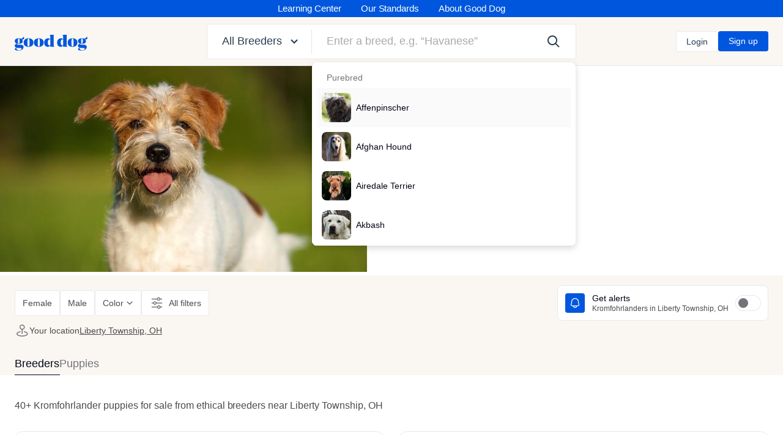

--- FILE ---
content_type: text/html;charset=UTF-8
request_url: https://www.gooddog.com/kromfohrlander/liberty-township-oh
body_size: 177408
content:
<!DOCTYPE html><html lang="en-US"><head>
  <title>25 cute Kromfohrlander puppies for sale in Liberty Township, Ohio | Good Dog</title>
  <meta name="viewport" content="width=device-width, initial-scale=1">
  <meta name="msvalidate.01" content="02B49523762C4037EE6706894CEA851D">
  <meta name="format-detection" content="telephone=no">
    

  <meta name="application-name" content="Good Dog">

<link rel="apple-touch-icon" sizes="180x180" href="https://d3requdwnyz98t.cloudfront.net/assets/favicons/apple-touch-icon-b04fa778a6b403a7e81a928e091e0dd9793ee15c6955cf05b2452f7f981c4f94.png">

<link rel="mask-icon" href="https://d3requdwnyz98t.cloudfront.net/assets/favicons/safari-pinned-tab-db0ae4cc3b2f989533ee49e23314cf2119d0b6ab4cc50104f7b7ae3a4ea69c39.svg" color="#0057de">

<link rel="icon" type="image/png" sizes="32x32" href="https://d3requdwnyz98t.cloudfront.net/assets/favicons/favicon-32x32-feeae56d82d4b1c5813c47c09a7b8fef4c2e6252283058b8fd23365b2508310c.png">
<link rel="icon" type="image/png" sizes="16x16" href="https://d3requdwnyz98t.cloudfront.net/assets/favicons/favicon-16x16-15a175f35d34d428c689583bc329727ea9f2b9cb0ef271c3196affd484fa8dce.png">

<meta name="msapplication-TileColor" content="#0057de">

  <meta name="csrf-param" content="authenticity_token">
<meta name="csrf-token" content="eVjIjXcjzJXxNqNitDQX_NyRtfTNj5qbwKtCxLCndvgPKFoF3w-LSCRno4j8bfSojryp7O8KlfDJj2cbZW2oXg">
  <meta name="action-cable-url" content="wss://www.gooddog.com/action_cable">

    <link rel="preconnect" href="https://d3requdwnyz98t.cloudfront.net">

  <link rel="preconnect" href="https://tf-prod-bunny-pullzone-1.gooddog.com">

  <link rel="stylesheet" href="https://d3requdwnyz98t.cloudfront.net/assets/application-a05408edfeb703bf60a3bddaf886b1ddf566dc782d934f0a734af8c24f03cca9.css" media="all">
  <link rel="stylesheet" href="https://d3requdwnyz98t.cloudfront.net/assets/print-55a6393a3d14f821cdc9060278302090c610d8f5da1c8ae4e756acba6b29d15f.css" media="print">

    <!-- Google Tag Manager -->
  
  <!-- End Google Tag Manager -->

    

  <!-- Facebook Pixel Code -->

<noscript><img height="1" width="1" style="display:none"
src="https://www.facebook.com/tr?id=796110616245059&ev=PageView&noscript=1"
/></noscript>
<!-- End Facebook Pixel Code -->


      <link rel="preload" href="https://d3requdwnyz98t.cloudfront.net/assets/packs/js/breeder_profiles_index-e12e4a1a0c82ce7c2d5e.js" as="script">

<style>
 .BreederProfileLocationLinksGroup__links{max-width:50%;-webkit-box-flex:0;-ms-flex:0 0 50%;flex:0 0 50%}@media (min-width: 960px){.BreederProfileLocationLinksGroup__links{max-width:20%;-webkit-box-flex:0;-ms-flex:0 0 20%;flex:0 0 20%}}.GlobalMobileMenuContainer .MobileMenu--top.MobileMenu--open{-webkit-transform:translate3d(0, 113px, 0);transform:translate3d(0, 113px, 0)}.GlobalMobileMenuContainer .GlobalMobileMenu__subMenu{height:calc(100% - 64px - 49px)}.BreederProfileIndexPage .BreederProfileIndexPageHeader__text{line-height:1.2}.BreederProfileIndexPage .BreederProfileIndexPageHeader__image,.BreederProfileIndexPage .BreederProfileIndexPageHeader__imageRatioContainer{border-radius:15px}@media (min-width: 1200px){.BreederProfileIndexPage .BreederProfileIndexPageHeader__textContainer{word-break:break-word}.BreederProfileIndexPage .BreederProfileIndexPageHeader:after{content:"";width:0;height:375px;display:inline-block;vertical-align:middle}}.BreederProfileIndexPage .BreederProfileSuggestedBreedsList__leftArrow{-webkit-transform:translateX(-50%);transform:translateX(-50%)}.BreederProfileIndexPage .BreederProfileSuggestedBreedsList__rightArrow{-webkit-transform:translateX(50%);transform:translateX(50%)}.BreederProfileIndexPage .BreederProfileHelpBox__text{line-height:1.3}.BreederProfileIndexPage .BreederProfileItemPuppiesDescription__statusDot{margin-top:2px}.BreederProfileIndexPage .SearchResultsIndexPageHeader__title{line-height:1.2}.BreederProfileIndexPage .SearchResultsIndexPageHeader__subtitle{line-height:1.4}@media (hover){.BreederSearchResultsCard__container{-webkit-transition:-webkit-box-shadow 0.3s ease;transition:-webkit-box-shadow 0.3s ease;transition:box-shadow 0.3s ease;transition:box-shadow 0.3s ease, -webkit-box-shadow 0.3s ease}.BreederSearchResultsCard__container:hover{-webkit-box-shadow:none;box-shadow:none}.BreederSearchResultsCard__container:hover .BreederSearchResultsTransport__text{text-decoration:underline}.BreederSearchResultsCard__container:hover .BreederSearchResultsItem__name{color:#283e52;-webkit-transition:color 0.3s ease;transition:color 0.3s ease}.BreederSearchResultsCard__container:hover .MediaCarouselSplide__arrow{opacity:1;-webkit-transition:opacity 0.3s ease;transition:opacity 0.3s ease}.BreederSearchResultsCard__container:not(:hover) .MediaCarouselSplide__arrow{opacity:0}}@media (hover){.PuppySearchResultsCard__container{-webkit-transition:-webkit-box-shadow 0.3s ease;transition:-webkit-box-shadow 0.3s ease;transition:box-shadow 0.3s ease;transition:box-shadow 0.3s ease, -webkit-box-shadow 0.3s ease}.PuppySearchResultsCard__container:hover{-webkit-box-shadow:none;box-shadow:none}.PuppySearchResultsCard__container:hover .PuppySearchResultsItem__name{color:#283e52;-webkit-transition:color 0.3s ease;transition:color 0.3s ease}.PuppySearchResultsCard__container:hover .MediaCarouselSplide__arrow{opacity:1;-webkit-transition:opacity 0.3s ease;transition:opacity 0.3s ease}.PuppySearchResultsCard__container:not(:hover) .MediaCarouselSplide__arrow{opacity:0}}.MediaCarouselSplide__arrow{width:32px;height:32px}.SearchResultsMissionCard__doubleStarIcon{-webkit-transform:rotate(270deg);transform:rotate(270deg)}@media (min-width: 1200px){.BreederSearchResultsCard__dot{padding:2px}}.BreederSearchResultsCard__container,.PuppySearchResultsCard__container,.SLPOwnerStoryCard__container,.SearchResultsMissionCard__container,.SearchResultsLeadGenCard__container{min-width:310px}@media (min-width: 1200px){.BreederSearchResultsCard__container,.PuppySearchResultsCard__container,.SLPOwnerStoryCard__container,.SearchResultsMissionCard__container,.SearchResultsLeadGenCard__container{min-width:410px}}.SearchResults--v2 .BreederSearchResultsCard__container,.SearchResults--v2 .PuppySearchResultsCard__container,.SearchResults--v2 .SearchResultsMissionCard__container,.SearchResults--v2 .SearchResultsLeadGenCard__container{min-width:100%}@media (min-width: 1200px){.SearchResults--v2 .BreederSearchResultsCard__container,.SearchResults--v2 .PuppySearchResultsCard__container,.SearchResults--v2 .SearchResultsMissionCard__container,.SearchResults--v2 .SearchResultsLeadGenCard__container{min-width:100%}}.BreederSearchResultsBreedDescriptionRelatedBreed{max-width:220px}.BreedDescriptionCarousel .MediaCarouselSplide__arrow{width:24px;height:24px}.BreederSearchResultsBreedDescription__innerHtml>p{display:inline}.BreederSearchResultsFilterPanel .MultiSelect .FancyDropdownMenu>ul,.SearchResultsMobileFilterMenu .MultiSelect .FancyDropdownMenu>ul{position:relative;max-height:240px}.BreederSearchResultsFilterPanel .MobileMenu,.SearchResultsMobileFilterMenu .MobileMenu{background-color:transparent !important}.BreederSearchResultsFilterPanel .MobileMenu--bottom,.SearchResultsMobileFilterMenu .MobileMenu--bottom{-webkit-transform:translateY(125%);transform:translateY(125%)}.BreederSearchResultsFilterPanel .MobileMenu--open,.SearchResultsMobileFilterMenu .MobileMenu--open{-webkit-transform:translate3d(0, 0, 0);transform:translate3d(0, 0, 0)}.BreederSearchResultsFilterPanel .MobileFilterMenu,.SearchResultsMobileFilterMenu .MobileFilterMenu{border-top-left-radius:20px;border-top-right-radius:20px}@media (max-width: 959.98px){.LocationFilter__resultsList{max-height:160px}}.CardMediaCarousel .MediaCarouselSplide__arrow{-webkit-box-shadow:0px 0px 4px rgba(0,0,0,0.25);box-shadow:0px 0px 4px rgba(0,0,0,0.25);-webkit-backdrop-filter:blur(16px);backdrop-filter:blur(16px)}.CardMediaCarouselImage__caption{-webkit-backdrop-filter:blur(16px);backdrop-filter:blur(16px);-webkit-font-smoothing:antialiased !important}.CardMediaCarouselImage__captionDot{width:6px;height:6px}.BreederSearchResultsFAQItem__answer li{list-style:disc outside;margin-left:20px}@media (max-width: 719.98px){.ResultsTypeSelector__tab{-ms-flex-preferred-size:50%;flex-basis:50%;text-align:center}}@media (max-width: 959.98px){.font-16-mobile{font-size:16px}}.GdSpecialistVennImages__mobile{width:84px}.GdSpecialistVennImages .GdSpecialistVennImages__image1{margin-left:-13px;margin-top:10px}.GdSpecialistVennImages .GdSpecialistVennImages__image2{margin-left:-13px}.GdSpecialistVennImages--overlapping .GdSpecialistVennImages__image{margin-left:-20px}.GdSpecialistVennImages--overlapping .GdSpecialistVennImages__image:first-of-type{margin-left:0}.ExposedFilterDropdownMenu__container,.ExposedLocationFilterDropdownMenu__container{min-width:-webkit-max-content;min-width:-moz-max-content;min-width:max-content}.BreedContentModule__photos{display:grid;gap:4px;min-height:360px;grid-template-columns:auto;grid-template-rows:2fr 1fr;grid-template-areas:"a a" "b c"}.BreedContentModule__photos>.SmartImage{contain:size}.BreedContentModule__photos>.SmartImage:first-child{grid-area:a}@media (min-width: 720px){.BreedContentModule__photos{grid-template-rows:auto;grid-template-columns:3fr 1fr;grid-template-areas:"a b" "a c"}}.BreedContentModule__traitDescription{line-height:1.2;max-width:143px}.NearbyBreedersModule__sliderContainer{margin-left:calc((100vw - 100%) / -2);margin-right:calc((100vw - 100%) / -2)}.NearbyBreedersModule__sliderContainer .NearbyBreederCard{width:335px}.NearbyBreedersModule h4,.NearbyBreedersModule h6{line-height:1.2}.NearbyBreedersModule .NearbyBreederCard__breederName{display:-webkit-box;-webkit-line-clamp:2;line-clamp:2;-webkit-box-orient:vertical;overflow:hidden}.NearbyBreedersModule .NearbyBreedersModuleSlider{margin-right:-24px;margin-left:-24px}.NearbyBreedersModule .NearbyBreedersModuleSlider__container{gap:8px;padding-right:24px;padding-left:24px}@media (min-width: 1200px){.RelatedBreedsModule.container .RelatedBreedCard{width:calc( (1188px - ( 24px * 2) - (24px * 2) ) / 3)}}@media (min-width: 1200px){.RelatedBreedsModule .RelatedBreedCard{width:calc( (1440px - (24px * 2) - (24px * 2)) / 3)}}.RelatedBreedsModule .RelatedBreedCard__breedName{display:-webkit-box;-webkit-line-clamp:1;line-clamp:1;-webkit-box-orient:vertical;overflow:hidden}.FeaturedBreedersModule h4,.FeaturedBreedersModule h6{line-height:1.2}.FeaturedBreedersModule .FeaturedBreederCard{min-width:335px}.FeaturedBreedersModule .FeaturedBreederCard__breederName{display:-webkit-box;-webkit-line-clamp:2;line-clamp:2;-webkit-box-orient:vertical;overflow:hidden}.SearchAlertsToggle .DSToggle{-webkit-tap-highlight-color:transparent}.SearchAlertsToggle .DSToggle input:checked+.DSToggle__slider{background-color:#0057de}.SearchAlertsToggle .DSToggle input:checked+.DSToggle__slider{-webkit-box-shadow:0 0 0 1px #0057de;box-shadow:0 0 0 1px #0057de}.AlertsMobileMenu{height:467px;-webkit-transition:height .3s ease-in-out;transition:height .3s ease-in-out}.AlertsMobileMenu .FixedTooltipWrapper__tooltip{-webkit-transition-delay:3s !important;transition-delay:3s !important}.AlertsMobileMenu.loggedIn{height:390px}.AlertsMobileMenu.success{height:227px}.BreederScreeningBanner__buttonCta svg{-webkit-transition:-webkit-transform 0.3s ease-out;transition:-webkit-transform 0.3s ease-out;transition:transform 0.3s ease-out;transition:transform 0.3s ease-out, -webkit-transform 0.3s ease-out}.BreederScreeningBanner__buttonCta:hover svg{-webkit-transform:translateX(4px);transform:translateX(4px)}.DesktopBuyerAppQRModule{max-height:665px;max-width:1440px}.filter-loading-spinner{width:20px;height:20px;border:2px solid #fff;border-top-color:transparent;border-radius:50%;-webkit-animation:spinner .8s linear infinite;animation:spinner .8s linear infinite}

</style>



<meta name="twitter:card" content="summary_large_image">
<meta name="twitter:site" content="@officialgooddog">
<meta name="twitter:title" content="25 cute Kromfohrlander puppies for sale in Liberty Township, Ohio | Good Dog">
<meta name="twitter:description" content="Find a Kromfohrlander puppy from reputable breeders near you in Liberty Township, OH. Screened for quality. Transportation to Liberty Township, OH available. Visit us now to find your dog.">
  <meta property="og:url" content="https://www.gooddog.com/kromfohrlander/liberty-township-oh">
  <meta name="twitter:image" content="https://tf-prod-bunny-pullzone-1.gooddog.com/images/4wq9EuoerqG3Uezdffm69rmM/kromfohrlander.jpg?crop=1200x800&amp;type=dog">
  <meta property="og:image" content="https://tf-prod-bunny-pullzone-1.gooddog.com/images/4wq9EuoerqG3Uezdffm69rmM/kromfohrlander.jpg?crop=1200x800&amp;type=dog">
<meta property="og:title" content="25 cute Kromfohrlander puppies for sale in Liberty Township, Ohio | Good Dog">
<meta name="description" property="og:description" content="Find a Kromfohrlander puppy from reputable breeders near you in Liberty Township, OH. Screened for quality. Transportation to Liberty Township, OH available. Visit us now to find your dog.">
<meta property="og:image:alt" content="Find a Kromfohrlander puppy from reputable breeders near you in Liberty Township, OH. Screened for quality. Transportation to Liberty Township, OH available. Visit us now to find your dog.">



<script type="application/ld+json">
 {"@context":"https://schema.org","@graph":[{"type":"WebPage","@id":"https://www.gooddog.com/kromfohrlander/liberty-township-oh","url":"https://www.gooddog.com/kromfohrlander/liberty-township-oh","name":"Kromfohrlander puppies for sale in Liberty Township, OH from trusted breeders","mainEntityOfPage":"Liberty Township, OH Kromfohrlander puppies","mainContentOfPage":"Kromfohrlander puppies for sale in Liberty Township, OH","about":"This rare but incredibly loving breed is deeply loyal to their family. Kromfohrlanders can also be quite silly and are known to sneeze whenever they're happy.","primaryImageOfPage":{"@type":"ImageObject","contentUrl":"https://tf-prod-bunny-pullzone-1.gooddog.com/images/4wq9EuoerqG3Uezdffm69rmM/kromfohrlander.jpg?resize=1000x1000","description":"Kromfohrlander","name":"Kromfohrlander puppy in Liberty Township, OH","caption":"Kromfohrlander puppy in Liberty Township, OH","datePublished":"2019-07-12T03:12:11Z"},"publisher":{"@type":"Organization","name":"Good Dog","url":"https://www.gooddog.com/"},"dateModified":"2025-12-23","description":"Find the perfect Kromfohrlander puppy for sale in Liberty Township, OH. Good Dog helps you find your puppy by connecting you with trusted Kromfohrlander breeders in Liberty Township, OH.","contentLocation":"Liberty Township, OH"},{"@type":"BreadcrumbList","itemListElement":[{"@type":"ListItem","position":1,"item":{"@id":"https://www.gooddog.com/","name":"Home"}},{"@type":"ListItem","position":2,"item":{"@id":"https://www.gooddog.com/kromfohrlander","name":"Kromfohrlander puppies for sale"}},{"@type":"ListItem","position":3,"item":{"@id":"https://www.gooddog.com/kromfohrlander/liberty-township-oh","name":"Kromfohrlander puppies for sale in Liberty Township, OH"}}]}]}
</script>



    <link rel="canonical" href="https://www.gooddog.com/kromfohrlander/liberty-township-oh">

    <!-- Global site tag (gtag.js) - Google Analytics -->
  
  

    


    

  
  
<meta rel="x-prerender-render-id" content="93c6d53a-ed1b-44e9-87a5-2e1a46298b2c" />
			<meta rel="x-prerender-render-at" content="2025-12-23T16:40:51.205Z" /><meta rel="x-prerender-request-id" content="a778515f-fac6-4985-9b36-fd3afde554f7" />
      		<meta rel="x-prerender-request-at" content="2026-01-20T23:38:01.509Z" /></head>


  <body class="no-outline">
      <!-- Google Tag Manager (noscript) -->
  <noscript><iframe src="https://www.googletagmanager.com/ns.html?id=GTM-WSGC55D"
  height="0" width="0" style="display:none;visibility:hidden"></iframe></noscript>
  <!-- End Google Tag Manager (noscript) -->

    <svg class="dn" version="1.1" xmlns="http://www.w3.org/2000/svg" xmlns:xlink="http://www.w3.org/1999/xlink">
  <symbol id="gooddog-logo">
    <g fill="currentColor" fill-rule="evenodd">
      <path d="M86.65 24.1c-18.23 0-30.6 9.06-30.6 27.29C56.05 70.15 68.42 79 86.65 79s30.59-9.06 30.59-27.29c0-18.77-12.36-27.61-30.59-27.61zm0 52.77c-4.27 0-6.72-3.62-6.72-25.48s2.45-25.16 6.72-25.16 6.71 3.62 6.71 25.48-2.45 25.16-6.71 25.16zM151 24.1c-18.23 0-30.6 9.06-30.6 27.29C120.38 70.15 132.75 79 151 79s30.6-9.06 30.6-27.29c-.02-18.77-12.39-27.61-30.6-27.61zm0 52.77c-4.27 0-6.72-3.62-6.72-25.48s2.45-25.16 6.72-25.16 6.71 3.62 6.71 25.48-2.47 25.16-6.71 25.16zM244.51 70.05V0l-26.44 3.2v.21l4.05 5.33a3.25 3.25 0 0 1 .86 2.67v20c-2.56-5-7.36-7.35-13.76-7.35-14.39 0-24.2 11.19-24.2 27.4C185 70.15 194.51 79 207.2 79c7.14 0 12.47-3.52 15.78-10.34v9.49h26.54v-.21l-4.16-5.23a3.27 3.27 0 0 1-.85-2.66zM223 67.27a8.09 8.09 0 0 1-5.66 2.14c-5.65 0-9.59-4.16-9.59-18.13 0-15.67 5.44-19.93 10.45-19.93a10.09 10.09 0 0 1 4.8 1.27zM325.54 70.05V0L299.1 3.2v.21l4 5.33a3.25 3.25 0 0 1 .85 2.67v20c-2.56-5-7.35-7.35-13.75-7.35-14.39 0-24.2 11.19-24.2 27.4 0 18.65 9.49 27.5 22.17 27.5 7.15 0 12.48-3.52 15.78-10.34v9.49h26.55v-.21l-4.16-5.23a3.27 3.27 0 0 1-.8-2.62zM304 67.27a8 8 0 0 1-5.65 2.14c-5.65 0-9.59-4.16-9.59-18.13 0-15.67 5.44-19.93 10.45-19.93a10 10 0 0 1 4.79 1.27zM362.49 24.1c-18.23 0-30.59 9.06-30.59 27.29 0 18.76 12.36 27.61 30.59 27.61s30.6-9.06 30.6-27.29c0-18.77-12.37-27.61-30.6-27.61zm0 52.77c-4.26 0-6.71-3.62-6.71-25.48s2.45-25.16 6.71-25.16 6.72 3.62 6.72 25.48-2.45 25.16-6.72 25.16zM36.46 65.68H25.8c-7.78 0-11.73-1.5-11.73-4.48a3.3 3.3 0 0 1 1.6-2.77 50.57 50.57 0 0 0 10.13.85c14.61 0 24.73-4.37 24.73-16.53a13.2 13.2 0 0 0-5.11-11.08c-1.3-1.54-2.46-4.06-4.05-4.8-2.77-1.3-8.32-2.77-15.89-2.77C10.77 24.1.64 29.21.64 41.9c0 9.49 5.65 14.29 13.86 16.31C5.65 60.34 0 65.36 0 72.29c0 6.18 4.69 11 13 12.68C4.05 86.15.85 89.88.85 93.61c0 6.72 11.41 9.7 22 9.7 19.29 0 32.73-10.13 32.73-23.77-.03-9.71-6.75-13.86-19.12-13.86zM25.59 26C29.11 26 31 29.11 31 41.58c0 12.69-2 15.78-5.43 15.78s-5.44-3-5.44-15.89C20.15 29.11 22.07 26 25.59 26zm1.7 74.85c-8.53 0-16.31-4-16.31-10.34 0-2.46 1.17-4 3.09-5.33a32.15 32.15 0 0 0 4.69.53l15.46.53c6.93.22 8.53 1.92 8.53 5.33 0 6.2-7.99 9.29-15.46 9.29zM432.7 65.68H422c-7.78 0-11.73-1.5-11.73-4.48a3.3 3.3 0 0 1 1.6-2.77 50.5 50.5 0 0 0 10.13.85c14.6 0 24.73-4.37 24.73-16.53a13.2 13.2 0 0 0-5.11-11.08c-1.31-1.54-2.09-2.67-2.68-3.45a3.89 3.89 0 0 0-1.38-1.35c-2.77-1.28-8.31-2.77-15.88-2.77-14.71 0-24.84 5.11-24.84 17.8 0 9.49 5.65 14.29 13.86 16.31-8.85 2.13-14.5 7.15-14.5 14.08 0 6.18 4.69 11 13 12.68-8.95 1.18-12.15 4.91-12.15 8.64 0 6.72 11.41 9.7 22 9.7 19.3 0 32.73-10.13 32.73-23.77 0-9.71-6.71-13.86-19.08-13.86zM421.83 26c3.51 0 5.43 3.1 5.43 15.57 0 12.69-2 15.78-5.43 15.78s-5.44-3-5.44-15.89c0-12.35 1.92-15.46 5.44-15.46zm1.7 74.85c-8.53 0-16.31-4-16.31-10.34 0-2.46 1.17-4 3.09-5.33a32 32 0 0 0 4.69.53l15.46.53c6.93.22 8.53 1.92 8.53 5.33.01 6.2-7.99 9.29-15.46 9.29z"></path>
    </g>
  </symbol>
</svg>


    

      <div class="sticky z-max top-0 left-0 right-0">
    <div data-react-mount-component="ImpersonatingNotificationBanner"></div>
  </div>



    <div class="flex flex-column min-vh-100">
        <nav class="NavHeader pv1 d-none d-lg-block relative z-9999 bg-blue-500">
  <ul class="flex align-items-center justify-center f2 fw-medium white">
    <li class="NavHeader__link mh4 transition"><a href="/learning-center">Learning Center</a></li>
    <li class="NavHeader__link mh4 transition"><a href="/standards-and-screening">Our Standards</a></li>
    <li class="NavHeader__link mh4 transition"><a href="/about-us">About Good Dog</a></li>
  </ul>

</nav>



        
<div id="mainHeader" class="Header z-9999">
    <div class="Header__container container h-100 relative z-9999 bg-white bb bw0-m bw0-l b--light-gray">
      <div class="h-100 row items-center justify-between flex-nowrap">
        <div class="col-3 col-xl-3 col-md-2 tl f0">
          <a href="/" class="Header__logo dib mw-100 primary" aria-label="homepage">
            
<svg class="logo mw-100 max-h-100 animated" style="overflow: visible;" viewBox="0 -10 460 106" version="1.1" xmlns="http://www.w3.org/2000/svg" xmlns:xlink="http://www.w3.org/1999/xlink">
  <use xlink:href="#gooddog-logo"></use>
  <path fill="currentColor" class="tail" d="M57.17 14L43.82 26.12c-.73.66-1.14 1-1.56 1a2 2 0 0 1-.86-.22l-3.19 3.9 7.3.94-.09-.07c20.66 2 12-17.54 12-17.54z"></path>
  <path fill="currentColor" class="tail" d="M453.41 14l-13.35 12.1c-.73.66-1.14 1-1.56 1a2 2 0 0 1-.86-.22l-3.2 3.92 7.31.94a.71.71 0 0 1-.09-.07c20.66 2 12-17.54 12-17.54z"></path>
</svg>

          </a>
        </div>
        <div class="col col-md-5 col-lg-7 col-xl-6">
          <div data-react-mount-component="HeaderSearchContainer"><div class="HeaderSearch"><div class="flex ba b--light-gray br1"><div class="FancyDropdown relative" id="FancyDropdown" data-test-id="FancyDropdown"><div class="FancyDropdownToggle"><button class="w-100 db" type="button" id="FancyDropdownToggle" data-test-id="FancyDropdownToggle"><p class="HeaderSearch__toggle pl4 pl6-lg pr2 pr4-lg pv3 pv4-lg link--primary flex items-center fw-medium"><span class="truncate"><span class="d-none d-xl-inline">All&nbsp;</span>Breeders</span><svg class="gd-icon gd-icon-fat-arrow-down db ml2" version="1.1" xmlns="http://www.w3.org/2000/svg"><use xlink:href="#icon-fat-arrow-down"></use></svg></p></button></div></div><span class="br mv2 b--light-gray"></span><div class="relative flex-auto flex items-center"><div class="flex-auto"><div class="BreedSearch"><div class="Search"><div class="FancyDropdown relative" id="FancyDropdown" data-test-id="FancyDropdown"><input id="search-input-mgsxz" aria-label="Enter a breed, e.g. “Havanese”" type="text" placeholder="Enter a breed, e.g. “Havanese”" class="w-100 pl4 pl6-lg pr14 pv3 pv4-lg b--none br1 fw-medium" name="breed_name" autocomplete="off" value=""><div role="presentation"><div class="FancyDropdownMenu relative"><ul class="w-100 z-max br1 overscroll-contain absolute left-0 BreedSearchResults overflow-y-auto br3 bg-white mt2"><div class="bg-white pb2"><div class="BreedSearchResultsList"><div class="bg-white ph2"><p class="tertiary ph4-md pv2-md pv1 md:font-12 font-14 fw-medium-l mt2">Purebred</p><li class="
          FancyDropdownListItem
          lh-copy db transition
          
          bg-subtle-light-gray
        " role="presentation"><a href="/affenpinscher" class="BreedSearchResultItem db w-100 flex items-center nh3 ph3 nh0-md ph2-md pv3 pv2-md bw0-l bw0-m bb b--gray-300"><div class="f0 mr2"><div data-test-id="smart-image-wrapper" class="SmartImage f0 dib br3" style="width: 48px; height: 48px;"><img alt="" src="https://tf-prod-bunny-pullzone-1.gooddog.com/images/MAj8BDTxY3HKyHEiv4Qtd1Gh?type=dog&amp;crop=48x48" class="SmartImage__image br3" style="width: 48px; height: 48px; -webkit-user-drag: none; user-select: none;"></div></div><span class="truncate flex-auto font-14">Affenpinscher</span></a></li></div><div class="bg-white ph2"><li class="
          FancyDropdownListItem
          lh-copy db transition
          
          
        " role="presentation"><a href="/afghan-hound" class="BreedSearchResultItem db w-100 flex items-center nh3 ph3 nh0-md ph2-md pv3 pv2-md bw0-l bw0-m bb b--gray-300"><div class="f0 mr2"><div data-test-id="smart-image-wrapper" class="SmartImage f0 dib br3" style="width: 48px; height: 48px;"><img alt="" src="https://tf-prod-bunny-pullzone-1.gooddog.com/images/97owvxtf77lsyb1cam1pxvjt9cvo?type=dog&amp;crop=48x48" class="SmartImage__image br3" style="width: 48px; height: 48px; -webkit-user-drag: none; user-select: none;"></div></div><span class="truncate flex-auto font-14">Afghan Hound</span></a></li></div><div class="bg-white ph2"><li class="
          FancyDropdownListItem
          lh-copy db transition
          
          
        " role="presentation"><a href="/airedale-terrier" class="BreedSearchResultItem db w-100 flex items-center nh3 ph3 nh0-md ph2-md pv3 pv2-md bw0-l bw0-m bb b--gray-300"><div class="f0 mr2"><div data-test-id="smart-image-wrapper" class="SmartImage f0 dib br3" style="width: 48px; height: 48px;"><img alt="" src="https://tf-prod-bunny-pullzone-1.gooddog.com/images/1APJqBtyo9VLYut9VJqpWNdT?type=dog&amp;crop=48x48" class="SmartImage__image br3" style="width: 48px; height: 48px; -webkit-user-drag: none; user-select: none;"></div></div><span class="truncate flex-auto font-14">Airedale Terrier</span></a></li></div><div class="bg-white ph2"><li class="
          FancyDropdownListItem
          lh-copy db transition
          
          
        " role="presentation"><a href="/akbash" class="BreedSearchResultItem db w-100 flex items-center nh3 ph3 nh0-md ph2-md pv3 pv2-md bw0-l bw0-m bb b--gray-300"><div class="f0 mr2"><div data-test-id="smart-image-wrapper" class="SmartImage f0 dib br3" style="width: 48px; height: 48px;"><img alt="" src="https://tf-prod-bunny-pullzone-1.gooddog.com/images/3g3x3oyn0w9u9f5sey14rksx11za?type=dog&amp;crop=48x48" class="SmartImage__image br3" style="width: 48px; height: 48px; -webkit-user-drag: none; user-select: none;"></div></div><span class="truncate flex-auto font-14">Akbash</span></a></li></div><div class="bg-white ph2"><li class="
          FancyDropdownListItem
          lh-copy db transition
          
          
        " role="presentation"><a href="/akita" class="BreedSearchResultItem db w-100 flex items-center nh3 ph3 nh0-md ph2-md pv3 pv2-md bw0-l bw0-m bb b--gray-300"><div class="f0 mr2"><div data-test-id="smart-image-wrapper" class="SmartImage f0 dib br3" style="width: 48px; height: 48px;"><img alt="" src="https://tf-prod-bunny-pullzone-1.gooddog.com/images/dF8hiNY1RQEyjkTKTXJiMSLh?type=dog&amp;crop=48x48" class="SmartImage__image br3" style="width: 48px; height: 48px; -webkit-user-drag: none; user-select: none;"></div></div><span class="truncate flex-auto font-14">Akita</span></a></li></div><div class="bg-white ph2"><li class="
          FancyDropdownListItem
          lh-copy db transition
          
          
        " role="presentation"><a href="/breeds/akita" class="BreedSearchResultItem db w-100 flex items-center nh3 ph3 nh0-md ph2-md pv3 pv2-md bw0-l bw0-m bb b--gray-300"><div class="f0 mr2"><div data-test-id="smart-image-wrapper" class="SmartImage f0 dib br3" style="width: 48px; height: 48px;"><img alt="" src="https://tf-prod-bunny-pullzone-1.gooddog.com/images/dF8hiNY1RQEyjkTKTXJiMSLh?type=dog&amp;crop=48x48" class="SmartImage__image br3" style="width: 48px; height: 48px; -webkit-user-drag: none; user-select: none;"></div></div><span class="truncate flex-auto font-14">Akita</span></a></li></div><div class="bg-white ph2"><li class="
          FancyDropdownListItem
          lh-copy db transition
          
          
        " role="presentation"><a href="/alapaha-blue-bulldog" class="BreedSearchResultItem db w-100 flex items-center nh3 ph3 nh0-md ph2-md pv3 pv2-md bw0-l bw0-m bb b--gray-300"><div class="f0 mr2"><div data-test-id="smart-image-wrapper" class="SmartImage f0 dib br3" style="width: 48px; height: 48px;"><img alt="" src="https://tf-prod-bunny-pullzone-1.gooddog.com/images/f2jm13of8akpdq28yj7mnddi3xka?type=dog&amp;crop=48x48" class="SmartImage__image br3" style="width: 48px; height: 48px; -webkit-user-drag: none; user-select: none;"></div></div><span class="truncate flex-auto font-14">Alapaha Blue Blood Bulldog</span></a></li></div><div class="bg-white ph2"><li class="
          FancyDropdownListItem
          lh-copy db transition
          
          
        " role="presentation"><a href="/alaskan-husky" class="BreedSearchResultItem db w-100 flex items-center nh3 ph3 nh0-md ph2-md pv3 pv2-md bw0-l bw0-m bb b--gray-300"><div class="f0 mr2"><div data-test-id="smart-image-wrapper" class="SmartImage f0 dib br3" style="width: 48px; height: 48px;"><img alt="" src="https://tf-prod-bunny-pullzone-1.gooddog.com/images/dvaxdunatm5gu2ecqzxl3ahxsapi?type=dog&amp;crop=48x48" class="SmartImage__image br3" style="width: 48px; height: 48px; -webkit-user-drag: none; user-select: none;"></div></div><span class="truncate flex-auto font-14">Alaskan Husky</span></a></li></div><div class="bg-white ph2"><li class="
          FancyDropdownListItem
          lh-copy db transition
          
          
        " role="presentation"><a href="/alaskan-klee-kai" class="BreedSearchResultItem db w-100 flex items-center nh3 ph3 nh0-md ph2-md pv3 pv2-md bw0-l bw0-m bb b--gray-300"><div class="f0 mr2"><div data-test-id="smart-image-wrapper" class="SmartImage f0 dib br3" style="width: 48px; height: 48px;"><img alt="" src="https://tf-prod-bunny-pullzone-1.gooddog.com/images/9g76zxb2l3k9kzaav8egfa652ft2?type=dog&amp;crop=48x48" class="SmartImage__image br3" style="width: 48px; height: 48px; -webkit-user-drag: none; user-select: none;"></div></div><span class="truncate flex-auto font-14">Alaskan Klee Kai</span></a></li></div><div class="bg-white ph2"><li class="
          FancyDropdownListItem
          lh-copy db transition
          
          
        " role="presentation"><a href="/alaskan-malamute" class="BreedSearchResultItem db w-100 flex items-center nh3 ph3 nh0-md ph2-md pv3 pv2-md bw0-l bw0-m bb b--gray-300"><div class="f0 mr2"><div data-test-id="smart-image-wrapper" class="SmartImage f0 dib br3" style="width: 48px; height: 48px;"><img alt="" src="https://tf-prod-bunny-pullzone-1.gooddog.com/images/br6aiezdgcjwbk0ird87ggbj21p6?type=dog&amp;crop=48x48" class="SmartImage__image br3" style="width: 48px; height: 48px; -webkit-user-drag: none; user-select: none;"></div></div><span class="truncate flex-auto font-14">Alaskan Malamute</span></a></li></div><div class="bg-white ph2"><li class="
          FancyDropdownListItem
          lh-copy db transition
          
          
        " role="presentation"><a href="/american-bulldog" class="BreedSearchResultItem db w-100 flex items-center nh3 ph3 nh0-md ph2-md pv3 pv2-md bw0-l bw0-m bb b--gray-300"><div class="f0 mr2"><div data-test-id="smart-image-wrapper" class="SmartImage f0 dib br3" style="width: 48px; height: 48px;"><img alt="" src="https://tf-prod-bunny-pullzone-1.gooddog.com/images/wwjr43pg51zrtvsyaioe8q9qpep0?type=dog&amp;crop=48x48" class="SmartImage__image br3" style="width: 48px; height: 48px; -webkit-user-drag: none; user-select: none;"></div></div><span class="truncate flex-auto font-14">American Bulldog</span></a></li></div><div class="bg-white ph2"><li class="
          FancyDropdownListItem
          lh-copy db transition
          
          
        " role="presentation"><a href="/american-bully" class="BreedSearchResultItem db w-100 flex items-center nh3 ph3 nh0-md ph2-md pv3 pv2-md bw0-l bw0-m bb b--gray-300"><div class="f0 mr2"><div data-test-id="smart-image-wrapper" class="SmartImage f0 dib br3" style="width: 48px; height: 48px;"><img alt="" src="https://tf-prod-bunny-pullzone-1.gooddog.com/images/6k773z24cnbwhkfxh9nvxumt177b?type=dog&amp;crop=48x48" class="SmartImage__image br3" style="width: 48px; height: 48px; -webkit-user-drag: none; user-select: none;"></div></div><span class="truncate flex-auto font-14">American Bully</span></a></li></div><div class="bg-white ph2"><li class="
          FancyDropdownListItem
          lh-copy db transition
          
          
        " role="presentation"><a href="/american-english-coonhound" class="BreedSearchResultItem db w-100 flex items-center nh3 ph3 nh0-md ph2-md pv3 pv2-md bw0-l bw0-m bb b--gray-300"><div class="f0 mr2"><div data-test-id="smart-image-wrapper" class="SmartImage f0 dib br3" style="width: 48px; height: 48px;"><img alt="" src="https://tf-prod-bunny-pullzone-1.gooddog.com/images/bovgbwb15szalo77vyxcs0x4rw5x?type=dog&amp;crop=48x48" class="SmartImage__image br3" style="width: 48px; height: 48px; -webkit-user-drag: none; user-select: none;"></div></div><span class="truncate flex-auto font-14">American English Coonhound</span></a></li></div><div class="bg-white ph2"><li class="
          FancyDropdownListItem
          lh-copy db transition
          
          
        " role="presentation"><a href="/american-eskimo-dog" class="BreedSearchResultItem db w-100 flex items-center nh3 ph3 nh0-md ph2-md pv3 pv2-md bw0-l bw0-m bb b--gray-300"><div class="f0 mr2"><div data-test-id="smart-image-wrapper" class="SmartImage f0 dib br3" style="width: 48px; height: 48px;"><img alt="" src="https://tf-prod-bunny-pullzone-1.gooddog.com/images/vit74t8wxse6ytvj9k30zy7iw5e8?type=dog&amp;crop=48x48" class="SmartImage__image br3" style="width: 48px; height: 48px; -webkit-user-drag: none; user-select: none;"></div></div><span class="truncate flex-auto font-14">American Eskimo Dog</span></a></li></div><div class="bg-white ph2"><li class="
          FancyDropdownListItem
          lh-copy db transition
          
          
        " role="presentation"><a href="/american-foxhound" class="BreedSearchResultItem db w-100 flex items-center nh3 ph3 nh0-md ph2-md pv3 pv2-md bw0-l bw0-m bb b--gray-300"><div class="f0 mr2"><div data-test-id="smart-image-wrapper" class="SmartImage f0 dib br3" style="width: 48px; height: 48px;"><img alt="" src="https://tf-prod-bunny-pullzone-1.gooddog.com/images/290em455lv7tmmgk21dauimuffds?type=dog&amp;crop=48x48" class="SmartImage__image br3" style="width: 48px; height: 48px; -webkit-user-drag: none; user-select: none;"></div></div><span class="truncate flex-auto font-14">American Foxhound</span></a></li></div><div class="bg-white ph2"><li class="
          FancyDropdownListItem
          lh-copy db transition
          
          
        " role="presentation"><a href="/american-hairless-terrier" class="BreedSearchResultItem db w-100 flex items-center nh3 ph3 nh0-md ph2-md pv3 pv2-md bw0-l bw0-m bb b--gray-300"><div class="f0 mr2"><div data-test-id="smart-image-wrapper" class="SmartImage f0 dib br3" style="width: 48px; height: 48px;"><img alt="" src="https://tf-prod-bunny-pullzone-1.gooddog.com/images/DXoYaxr3oGZaQX14E3miP9KW?type=dog&amp;crop=48x48" class="SmartImage__image br3" style="width: 48px; height: 48px; -webkit-user-drag: none; user-select: none;"></div></div><span class="truncate flex-auto font-14">American Hairless Terrier</span></a></li></div><div class="bg-white ph2"><li class="
          FancyDropdownListItem
          lh-copy db transition
          
          
        " role="presentation"><a href="/american-hunt-terrier" class="BreedSearchResultItem db w-100 flex items-center nh3 ph3 nh0-md ph2-md pv3 pv2-md bw0-l bw0-m bb b--gray-300"><div class="f0 mr2"><div data-test-id="smart-image-wrapper" class="SmartImage f0 dib br3" style="width: 48px; height: 48px;"><img alt="" src="https://tf-prod-bunny-pullzone-1.gooddog.com/images/WqzJo8WdenfuAGN8SN3b7bDS?type=dog&amp;crop=48x48" class="SmartImage__image br3" style="width: 48px; height: 48px; -webkit-user-drag: none; user-select: none;"></div></div><span class="truncate flex-auto font-14">American Hunt Terrier</span></a></li></div><div class="bg-white ph2"><li class="
          FancyDropdownListItem
          lh-copy db transition
          
          
        " role="presentation"><a href="/american-leopard-hound" class="BreedSearchResultItem db w-100 flex items-center nh3 ph3 nh0-md ph2-md pv3 pv2-md bw0-l bw0-m bb b--gray-300"><div class="f0 mr2"><div data-test-id="smart-image-wrapper" class="SmartImage f0 dib br3" style="width: 48px; height: 48px;"><img alt="" src="https://tf-prod-bunny-pullzone-1.gooddog.com/images/3x7vbpf6nzrz0op80y8r6a7tl3db?type=dog&amp;crop=48x48" class="SmartImage__image br3" style="width: 48px; height: 48px; -webkit-user-drag: none; user-select: none;"></div></div><span class="truncate flex-auto font-14">American Leopard Hound</span></a></li></div><div class="bg-white ph2"><li class="
          FancyDropdownListItem
          lh-copy db transition
          
          
        " role="presentation"><a href="/american-pit-bull-terrier" class="BreedSearchResultItem db w-100 flex items-center nh3 ph3 nh0-md ph2-md pv3 pv2-md bw0-l bw0-m bb b--gray-300"><div class="f0 mr2"><div data-test-id="smart-image-wrapper" class="SmartImage f0 dib br3" style="width: 48px; height: 48px;"><img alt="" src="https://tf-prod-bunny-pullzone-1.gooddog.com/images/zmf2j37kdh90uj921gjvxy0q0gkj?type=dog&amp;crop=48x48" class="SmartImage__image br3" style="width: 48px; height: 48px; -webkit-user-drag: none; user-select: none;"></div></div><span class="truncate flex-auto font-14">American Pit Bull Terrier</span></a></li></div><div class="bg-white ph2"><li class="
          FancyDropdownListItem
          lh-copy db transition
          
          
        " role="presentation"><a href="/breeds/american-pit-bull-terrier" class="BreedSearchResultItem db w-100 flex items-center nh3 ph3 nh0-md ph2-md pv3 pv2-md bw0-l bw0-m bb b--gray-300"><div class="f0 mr2"><div data-test-id="smart-image-wrapper" class="SmartImage f0 dib br3" style="width: 48px; height: 48px;"><img alt="" src="https://tf-prod-bunny-pullzone-1.gooddog.com/images/zmf2j37kdh90uj921gjvxy0q0gkj?type=dog&amp;crop=48x48" class="SmartImage__image br3" style="width: 48px; height: 48px; -webkit-user-drag: none; user-select: none;"></div></div><span class="truncate flex-auto font-14">American Pit Bull Terrier</span></a></li></div><div class="bg-white ph2"><li class="
          FancyDropdownListItem
          lh-copy db transition
          
          
        " role="presentation"><a href="/american-staffordshire-terrier" class="BreedSearchResultItem db w-100 flex items-center nh3 ph3 nh0-md ph2-md pv3 pv2-md bw0-l bw0-m bb b--gray-300"><div class="f0 mr2"><div data-test-id="smart-image-wrapper" class="SmartImage f0 dib br3" style="width: 48px; height: 48px;"><img alt="" src="https://tf-prod-bunny-pullzone-1.gooddog.com/images/wgw3f05z7bpf3s6op5j52cm3tv4k?type=dog&amp;crop=48x48" class="SmartImage__image br3" style="width: 48px; height: 48px; -webkit-user-drag: none; user-select: none;"></div></div><span class="truncate flex-auto font-14">American Staffordshire Terrier</span></a></li></div><div class="bg-white ph2"><li class="
          FancyDropdownListItem
          lh-copy db transition
          
          
        " role="presentation"><a href="/american-water-spaniel" class="BreedSearchResultItem db w-100 flex items-center nh3 ph3 nh0-md ph2-md pv3 pv2-md bw0-l bw0-m bb b--gray-300"><div class="f0 mr2"><div data-test-id="smart-image-wrapper" class="SmartImage f0 dib br3" style="width: 48px; height: 48px;"><img alt="" src="https://tf-prod-bunny-pullzone-1.gooddog.com/images/6z1i2sgrzmjqfdcjuaoo89gk2vuq?type=dog&amp;crop=48x48" class="SmartImage__image br3" style="width: 48px; height: 48px; -webkit-user-drag: none; user-select: none;"></div></div><span class="truncate flex-auto font-14">American Water Spaniel</span></a></li></div><div class="bg-white ph2"><li class="
          FancyDropdownListItem
          lh-copy db transition
          
          
        " role="presentation"><a href="/anatolian-shepherd-dog" class="BreedSearchResultItem db w-100 flex items-center nh3 ph3 nh0-md ph2-md pv3 pv2-md bw0-l bw0-m bb b--gray-300"><div class="f0 mr2"><div data-test-id="smart-image-wrapper" class="SmartImage f0 dib br3" style="width: 48px; height: 48px;"><img alt="" src="https://tf-prod-bunny-pullzone-1.gooddog.com/images/pict7uSLMgnZyyEi3WZZkQq3?type=dog&amp;crop=48x48" class="SmartImage__image br3" style="width: 48px; height: 48px; -webkit-user-drag: none; user-select: none;"></div></div><span class="truncate flex-auto font-14">Anatolian Shepherd Dog</span></a></li></div><div class="bg-white ph2"><li class="
          FancyDropdownListItem
          lh-copy db transition
          
          
        " role="presentation"><a href="/appenzeller-sennenhund" class="BreedSearchResultItem db w-100 flex items-center nh3 ph3 nh0-md ph2-md pv3 pv2-md bw0-l bw0-m bb b--gray-300"><div class="f0 mr2"><div data-test-id="smart-image-wrapper" class="SmartImage f0 dib br3" style="width: 48px; height: 48px;"><img alt="" src="https://tf-prod-bunny-pullzone-1.gooddog.com/images/yg21ym0n3l78kf6kmiqudloqqobr?type=dog&amp;crop=48x48" class="SmartImage__image br3" style="width: 48px; height: 48px; -webkit-user-drag: none; user-select: none;"></div></div><span class="truncate flex-auto font-14">Appenzeller Sennenhund</span></a></li></div><div class="bg-white ph2"><li class="
          FancyDropdownListItem
          lh-copy db transition
          
          
        " role="presentation"><a href="/armenian-gampr" class="BreedSearchResultItem db w-100 flex items-center nh3 ph3 nh0-md ph2-md pv3 pv2-md bw0-l bw0-m bb b--gray-300"><div class="f0 mr2"><div data-test-id="smart-image-wrapper" class="SmartImage f0 dib br3" style="width: 48px; height: 48px;"><img alt="" src="https://tf-prod-bunny-pullzone-1.gooddog.com/images/rszjs1rjk31drgv86tzxyqbxysia?type=dog&amp;crop=48x48" class="SmartImage__image br3" style="width: 48px; height: 48px; -webkit-user-drag: none; user-select: none;"></div></div><span class="truncate flex-auto font-14">Armenian Gampr</span></a></li></div><div class="bg-white ph2"><li class="
          FancyDropdownListItem
          lh-copy db transition
          
          
        " role="presentation"><a href="/australian-cattle-dog" class="BreedSearchResultItem db w-100 flex items-center nh3 ph3 nh0-md ph2-md pv3 pv2-md bw0-l bw0-m bb b--gray-300"><div class="f0 mr2"><div data-test-id="smart-image-wrapper" class="SmartImage f0 dib br3" style="width: 48px; height: 48px;"><img alt="" src="https://tf-prod-bunny-pullzone-1.gooddog.com/images/Vu65N1uSwfqwyZ1H7XmhwdMj?type=dog&amp;crop=48x48" class="SmartImage__image br3" style="width: 48px; height: 48px; -webkit-user-drag: none; user-select: none;"></div></div><span class="truncate flex-auto font-14">Australian Cattle Dog</span></a></li></div><div class="bg-white ph2"><li class="
          FancyDropdownListItem
          lh-copy db transition
          
          
        " role="presentation"><a href="/breeds/australian-cattle-dog" class="BreedSearchResultItem db w-100 flex items-center nh3 ph3 nh0-md ph2-md pv3 pv2-md bw0-l bw0-m bb b--gray-300"><div class="f0 mr2"><div data-test-id="smart-image-wrapper" class="SmartImage f0 dib br3" style="width: 48px; height: 48px;"><img alt="" src="https://tf-prod-bunny-pullzone-1.gooddog.com/images/Vu65N1uSwfqwyZ1H7XmhwdMj?type=dog&amp;crop=48x48" class="SmartImage__image br3" style="width: 48px; height: 48px; -webkit-user-drag: none; user-select: none;"></div></div><span class="truncate flex-auto font-14">Australian Cattle Dog</span></a></li></div><div class="bg-white ph2"><li class="
          FancyDropdownListItem
          lh-copy db transition
          
          
        " role="presentation"><a href="/australian-kelpie" class="BreedSearchResultItem db w-100 flex items-center nh3 ph3 nh0-md ph2-md pv3 pv2-md bw0-l bw0-m bb b--gray-300"><div class="f0 mr2"><div data-test-id="smart-image-wrapper" class="SmartImage f0 dib br3" style="width: 48px; height: 48px;"><img alt="" src="https://tf-prod-bunny-pullzone-1.gooddog.com/images/urgbes0bk29jlv3euevwrxvhb4js?type=dog&amp;crop=48x48" class="SmartImage__image br3" style="width: 48px; height: 48px; -webkit-user-drag: none; user-select: none;"></div></div><span class="truncate flex-auto font-14">Australian Kelpie</span></a></li></div><div class="bg-white ph2"><li class="
          FancyDropdownListItem
          lh-copy db transition
          
          
        " role="presentation"><a href="/australian-koolie" class="BreedSearchResultItem db w-100 flex items-center nh3 ph3 nh0-md ph2-md pv3 pv2-md bw0-l bw0-m bb b--gray-300"><div class="f0 mr2"><div data-test-id="smart-image-wrapper" class="SmartImage f0 dib br3" style="width: 48px; height: 48px;"><img alt="" src="https://tf-prod-bunny-pullzone-1.gooddog.com/images/wkdd8c0eyshmdx109m5u36feaspl?type=dog&amp;crop=48x48" class="SmartImage__image br3" style="width: 48px; height: 48px; -webkit-user-drag: none; user-select: none;"></div></div><span class="truncate flex-auto font-14">Australian Koolie</span></a></li></div><div class="bg-white ph2"><li class="
          FancyDropdownListItem
          lh-copy db transition
          
          
        " role="presentation"><a href="/australian-shepherd" class="BreedSearchResultItem db w-100 flex items-center nh3 ph3 nh0-md ph2-md pv3 pv2-md bw0-l bw0-m bb b--gray-300"><div class="f0 mr2"><div data-test-id="smart-image-wrapper" class="SmartImage f0 dib br3" style="width: 48px; height: 48px;"><img alt="" src="https://tf-prod-bunny-pullzone-1.gooddog.com/images/Rhac44THoiAhTAUbVvFdny2Q?type=dog&amp;crop=48x48" class="SmartImage__image br3" style="width: 48px; height: 48px; -webkit-user-drag: none; user-select: none;"></div></div><span class="truncate flex-auto font-14">Australian Shepherd</span></a></li></div><div class="bg-white ph2"><li class="
          FancyDropdownListItem
          lh-copy db transition
          
          
        " role="presentation"><a href="/breeds/australian-shepherd" class="BreedSearchResultItem db w-100 flex items-center nh3 ph3 nh0-md ph2-md pv3 pv2-md bw0-l bw0-m bb b--gray-300"><div class="f0 mr2"><div data-test-id="smart-image-wrapper" class="SmartImage f0 dib br3" style="width: 48px; height: 48px;"><img alt="" src="https://tf-prod-bunny-pullzone-1.gooddog.com/images/Rhac44THoiAhTAUbVvFdny2Q?type=dog&amp;crop=48x48" class="SmartImage__image br3" style="width: 48px; height: 48px; -webkit-user-drag: none; user-select: none;"></div></div><span class="truncate flex-auto font-14">Australian Shepherd</span></a></li></div><div class="bg-white ph2"><li class="
          FancyDropdownListItem
          lh-copy db transition
          
          
        " role="presentation"><a href="/australian-terrier" class="BreedSearchResultItem db w-100 flex items-center nh3 ph3 nh0-md ph2-md pv3 pv2-md bw0-l bw0-m bb b--gray-300"><div class="f0 mr2"><div data-test-id="smart-image-wrapper" class="SmartImage f0 dib br3" style="width: 48px; height: 48px;"><img alt="" src="https://tf-prod-bunny-pullzone-1.gooddog.com/images/eimofop8qfx6usjy66gvn9vjxx69?type=dog&amp;crop=48x48" class="SmartImage__image br3" style="width: 48px; height: 48px; -webkit-user-drag: none; user-select: none;"></div></div><span class="truncate flex-auto font-14">Australian Terrier</span></a></li></div><div class="bg-white ph2"><li class="
          FancyDropdownListItem
          lh-copy db transition
          
          
        " role="presentation"><a href="/azawakh" class="BreedSearchResultItem db w-100 flex items-center nh3 ph3 nh0-md ph2-md pv3 pv2-md bw0-l bw0-m bb b--gray-300"><div class="f0 mr2"><div data-test-id="smart-image-wrapper" class="SmartImage f0 dib br3" style="width: 48px; height: 48px;"><img alt="" src="https://tf-prod-bunny-pullzone-1.gooddog.com/images/nxqgi0s660p3dqubnj6vsz4t1fer?type=dog&amp;crop=48x48" class="SmartImage__image br3" style="width: 48px; height: 48px; -webkit-user-drag: none; user-select: none;"></div></div><span class="truncate flex-auto font-14">Azawakh</span></a></li></div><div class="bg-white ph2"><li class="
          FancyDropdownListItem
          lh-copy db transition
          
          
        " role="presentation"><a href="/new-world-barbado-da-terceira" class="BreedSearchResultItem db w-100 flex items-center nh3 ph3 nh0-md ph2-md pv3 pv2-md bw0-l bw0-m bb b--gray-300"><div class="f0 mr2"><div data-test-id="smart-image-wrapper" class="SmartImage f0 dib br3" style="width: 48px; height: 48px;"><img alt="" src="https://tf-prod-bunny-pullzone-1.gooddog.com/images/pz4o4wtz3rcwrttlg79eianztp95?type=dog&amp;crop=48x48" class="SmartImage__image br3" style="width: 48px; height: 48px; -webkit-user-drag: none; user-select: none;"></div></div><span class="truncate flex-auto font-14">Barbado da Terceira</span></a></li></div><div class="bg-white ph2"><li class="
          FancyDropdownListItem
          lh-copy db transition
          
          
        " role="presentation"><a href="/barbet" class="BreedSearchResultItem db w-100 flex items-center nh3 ph3 nh0-md ph2-md pv3 pv2-md bw0-l bw0-m bb b--gray-300"><div class="f0 mr2"><div data-test-id="smart-image-wrapper" class="SmartImage f0 dib br3" style="width: 48px; height: 48px;"><img alt="" src="https://tf-prod-bunny-pullzone-1.gooddog.com/images/9t13wjen1z8nxhortxkp51u82pa9?type=dog&amp;crop=48x48" class="SmartImage__image br3" style="width: 48px; height: 48px; -webkit-user-drag: none; user-select: none;"></div></div><span class="truncate flex-auto font-14">Barbet</span></a></li></div><div class="bg-white ph2"><li class="
          FancyDropdownListItem
          lh-copy db transition
          
          
        " role="presentation"><a href="/basenji" class="BreedSearchResultItem db w-100 flex items-center nh3 ph3 nh0-md ph2-md pv3 pv2-md bw0-l bw0-m bb b--gray-300"><div class="f0 mr2"><div data-test-id="smart-image-wrapper" class="SmartImage f0 dib br3" style="width: 48px; height: 48px;"><img alt="" src="https://tf-prod-bunny-pullzone-1.gooddog.com/images/nrhiohx95af2qfeqhbgbbf0t5csj?type=dog&amp;crop=48x48" class="SmartImage__image br3" style="width: 48px; height: 48px; -webkit-user-drag: none; user-select: none;"></div></div><span class="truncate flex-auto font-14">Basenji</span></a></li></div><div class="bg-white ph2"><li class="
          FancyDropdownListItem
          lh-copy db transition
          
          
        " role="presentation"><a href="/breeds/basenji" class="BreedSearchResultItem db w-100 flex items-center nh3 ph3 nh0-md ph2-md pv3 pv2-md bw0-l bw0-m bb b--gray-300"><div class="f0 mr2"><div data-test-id="smart-image-wrapper" class="SmartImage f0 dib br3" style="width: 48px; height: 48px;"><img alt="" src="https://tf-prod-bunny-pullzone-1.gooddog.com/images/nrhiohx95af2qfeqhbgbbf0t5csj?type=dog&amp;crop=48x48" class="SmartImage__image br3" style="width: 48px; height: 48px; -webkit-user-drag: none; user-select: none;"></div></div><span class="truncate flex-auto font-14">Basenji</span></a></li></div><div class="bg-white ph2"><li class="
          FancyDropdownListItem
          lh-copy db transition
          
          
        " role="presentation"><a href="/basset-fauve-de-bretagne" class="BreedSearchResultItem db w-100 flex items-center nh3 ph3 nh0-md ph2-md pv3 pv2-md bw0-l bw0-m bb b--gray-300"><div class="f0 mr2"><div data-test-id="smart-image-wrapper" class="SmartImage f0 dib br3" style="width: 48px; height: 48px;"><img alt="" src="https://tf-prod-bunny-pullzone-1.gooddog.com/images/i8gnzqr35kjtb34n8sdxmldmgbm9?type=dog&amp;crop=48x48" class="SmartImage__image br3" style="width: 48px; height: 48px; -webkit-user-drag: none; user-select: none;"></div></div><span class="truncate flex-auto font-14">Basset Fauve de Bretagne</span></a></li></div><div class="bg-white ph2"><li class="
          FancyDropdownListItem
          lh-copy db transition
          
          
        " role="presentation"><a href="/basset-hound" class="BreedSearchResultItem db w-100 flex items-center nh3 ph3 nh0-md ph2-md pv3 pv2-md bw0-l bw0-m bb b--gray-300"><div class="f0 mr2"><div data-test-id="smart-image-wrapper" class="SmartImage f0 dib br3" style="width: 48px; height: 48px;"><img alt="" src="https://tf-prod-bunny-pullzone-1.gooddog.com/images/gauiKM9FowQiyDoCkU8Mthau?type=dog&amp;crop=48x48" class="SmartImage__image br3" style="width: 48px; height: 48px; -webkit-user-drag: none; user-select: none;"></div></div><span class="truncate flex-auto font-14">Basset Hound</span></a></li></div><div class="bg-white ph2"><li class="
          FancyDropdownListItem
          lh-copy db transition
          
          
        " role="presentation"><a href="/breeds/basset-hound" class="BreedSearchResultItem db w-100 flex items-center nh3 ph3 nh0-md ph2-md pv3 pv2-md bw0-l bw0-m bb b--gray-300"><div class="f0 mr2"><div data-test-id="smart-image-wrapper" class="SmartImage f0 dib br3" style="width: 48px; height: 48px;"><img alt="" src="https://tf-prod-bunny-pullzone-1.gooddog.com/images/gauiKM9FowQiyDoCkU8Mthau?type=dog&amp;crop=48x48" class="SmartImage__image br3" style="width: 48px; height: 48px; -webkit-user-drag: none; user-select: none;"></div></div><span class="truncate flex-auto font-14">Basset Hound</span></a></li></div><div class="bg-white ph2"><li class="
          FancyDropdownListItem
          lh-copy db transition
          
          
        " role="presentation"><a href="/bavarian-mountain-scent-hound" class="BreedSearchResultItem db w-100 flex items-center nh3 ph3 nh0-md ph2-md pv3 pv2-md bw0-l bw0-m bb b--gray-300"><div class="f0 mr2"><div data-test-id="smart-image-wrapper" class="SmartImage f0 dib br3" style="width: 48px; height: 48px;"><img alt="" src="https://tf-prod-bunny-pullzone-1.gooddog.com/images/uyuoef3z20mwx8mtbmyey4cj0h4a?type=dog&amp;crop=48x48" class="SmartImage__image br3" style="width: 48px; height: 48px; -webkit-user-drag: none; user-select: none;"></div></div><span class="truncate flex-auto font-14">Bavarian Mountain Scent Hound</span></a></li></div><div class="bg-white ph2"><li class="
          FancyDropdownListItem
          lh-copy db transition
          
          
        " role="presentation"><a href="/beagle" class="BreedSearchResultItem db w-100 flex items-center nh3 ph3 nh0-md ph2-md pv3 pv2-md bw0-l bw0-m bb b--gray-300"><div class="f0 mr2"><div data-test-id="smart-image-wrapper" class="SmartImage f0 dib br3" style="width: 48px; height: 48px;"><img alt="" src="https://tf-prod-bunny-pullzone-1.gooddog.com/images/8wyy3cfGzHWHSUi1Ker8XwVw?type=dog&amp;crop=48x48" class="SmartImage__image br3" style="width: 48px; height: 48px; -webkit-user-drag: none; user-select: none;"></div></div><span class="truncate flex-auto font-14">Beagle</span></a></li></div><div class="bg-white ph2"><li class="
          FancyDropdownListItem
          lh-copy db transition
          
          
        " role="presentation"><a href="/breeds/beagle" class="BreedSearchResultItem db w-100 flex items-center nh3 ph3 nh0-md ph2-md pv3 pv2-md bw0-l bw0-m bb b--gray-300"><div class="f0 mr2"><div data-test-id="smart-image-wrapper" class="SmartImage f0 dib br3" style="width: 48px; height: 48px;"><img alt="" src="https://tf-prod-bunny-pullzone-1.gooddog.com/images/8wyy3cfGzHWHSUi1Ker8XwVw?type=dog&amp;crop=48x48" class="SmartImage__image br3" style="width: 48px; height: 48px; -webkit-user-drag: none; user-select: none;"></div></div><span class="truncate flex-auto font-14">Beagle</span></a></li></div><div class="bg-white ph2"><li class="
          FancyDropdownListItem
          lh-copy db transition
          
          
        " role="presentation"><a href="/bearded-collie" class="BreedSearchResultItem db w-100 flex items-center nh3 ph3 nh0-md ph2-md pv3 pv2-md bw0-l bw0-m bb b--gray-300"><div class="f0 mr2"><div data-test-id="smart-image-wrapper" class="SmartImage f0 dib br3" style="width: 48px; height: 48px;"><img alt="" src="https://tf-prod-bunny-pullzone-1.gooddog.com/images/rlwjbmhr7uyidpe0p60bsl21ssjv?type=dog&amp;crop=48x48" class="SmartImage__image br3" style="width: 48px; height: 48px; -webkit-user-drag: none; user-select: none;"></div></div><span class="truncate flex-auto font-14">Bearded Collie</span></a></li></div><div class="bg-white ph2"><li class="
          FancyDropdownListItem
          lh-copy db transition
          
          
        " role="presentation"><a href="/beauceron" class="BreedSearchResultItem db w-100 flex items-center nh3 ph3 nh0-md ph2-md pv3 pv2-md bw0-l bw0-m bb b--gray-300"><div class="f0 mr2"><div data-test-id="smart-image-wrapper" class="SmartImage f0 dib br3" style="width: 48px; height: 48px;"><img alt="" src="https://tf-prod-bunny-pullzone-1.gooddog.com/images/875fsii4snp8ju46bhdlf6qxd70q?type=dog&amp;crop=48x48" class="SmartImage__image br3" style="width: 48px; height: 48px; -webkit-user-drag: none; user-select: none;"></div></div><span class="truncate flex-auto font-14">Beauceron</span></a></li></div><div class="bg-white ph2"><li class="
          FancyDropdownListItem
          lh-copy db transition
          
          
        " role="presentation"><a href="/breeds/beauceron" class="BreedSearchResultItem db w-100 flex items-center nh3 ph3 nh0-md ph2-md pv3 pv2-md bw0-l bw0-m bb b--gray-300"><div class="f0 mr2"><div data-test-id="smart-image-wrapper" class="SmartImage f0 dib br3" style="width: 48px; height: 48px;"><img alt="" src="https://tf-prod-bunny-pullzone-1.gooddog.com/images/875fsii4snp8ju46bhdlf6qxd70q?type=dog&amp;crop=48x48" class="SmartImage__image br3" style="width: 48px; height: 48px; -webkit-user-drag: none; user-select: none;"></div></div><span class="truncate flex-auto font-14">Beauceron</span></a></li></div><div class="bg-white ph2"><li class="
          FancyDropdownListItem
          lh-copy db transition
          
          
        " role="presentation"><a href="/bedlington-terrier" class="BreedSearchResultItem db w-100 flex items-center nh3 ph3 nh0-md ph2-md pv3 pv2-md bw0-l bw0-m bb b--gray-300"><div class="f0 mr2"><div data-test-id="smart-image-wrapper" class="SmartImage f0 dib br3" style="width: 48px; height: 48px;"><img alt="" src="https://tf-prod-bunny-pullzone-1.gooddog.com/images/o1zt452yi5letxbvlp5qp1cgro70?type=dog&amp;crop=48x48" class="SmartImage__image br3" style="width: 48px; height: 48px; -webkit-user-drag: none; user-select: none;"></div></div><span class="truncate flex-auto font-14">Bedlington Terrier</span></a></li></div><div class="bg-white ph2"><li class="
          FancyDropdownListItem
          lh-copy db transition
          
          
        " role="presentation"><a href="/belgian-laekenois" class="BreedSearchResultItem db w-100 flex items-center nh3 ph3 nh0-md ph2-md pv3 pv2-md bw0-l bw0-m bb b--gray-300"><div class="f0 mr2"><div data-test-id="smart-image-wrapper" class="SmartImage f0 dib br3" style="width: 48px; height: 48px;"><img alt="" src="https://tf-prod-bunny-pullzone-1.gooddog.com/images/LKoZcEHdcZuJad6yDcgZGfuZ?type=dog&amp;crop=48x48" class="SmartImage__image br3" style="width: 48px; height: 48px; -webkit-user-drag: none; user-select: none;"></div></div><span class="truncate flex-auto font-14">Belgian Laekenois</span></a></li></div><div class="bg-white ph2"><li class="
          FancyDropdownListItem
          lh-copy db transition
          
          
        " role="presentation"><a href="/belgian-malinois" class="BreedSearchResultItem db w-100 flex items-center nh3 ph3 nh0-md ph2-md pv3 pv2-md bw0-l bw0-m bb b--gray-300"><div class="f0 mr2"><div data-test-id="smart-image-wrapper" class="SmartImage f0 dib br3" style="width: 48px; height: 48px;"><img alt="" src="https://tf-prod-bunny-pullzone-1.gooddog.com/images/7wftgu2vtxcSvdFprs7i9o1G?type=dog&amp;crop=48x48" class="SmartImage__image br3" style="width: 48px; height: 48px; -webkit-user-drag: none; user-select: none;"></div></div><span class="truncate flex-auto font-14">Belgian Malinois</span></a></li></div><div class="bg-white ph2"><li class="
          FancyDropdownListItem
          lh-copy db transition
          
          
        " role="presentation"><a href="/breeds/belgian-malinois" class="BreedSearchResultItem db w-100 flex items-center nh3 ph3 nh0-md ph2-md pv3 pv2-md bw0-l bw0-m bb b--gray-300"><div class="f0 mr2"><div data-test-id="smart-image-wrapper" class="SmartImage f0 dib br3" style="width: 48px; height: 48px;"><img alt="" src="https://tf-prod-bunny-pullzone-1.gooddog.com/images/7wftgu2vtxcSvdFprs7i9o1G?type=dog&amp;crop=48x48" class="SmartImage__image br3" style="width: 48px; height: 48px; -webkit-user-drag: none; user-select: none;"></div></div><span class="truncate flex-auto font-14">Belgian Malinois</span></a></li></div><div class="bg-white ph2"><li class="
          FancyDropdownListItem
          lh-copy db transition
          
          
        " role="presentation"><a href="/belgian-sheepdog" class="BreedSearchResultItem db w-100 flex items-center nh3 ph3 nh0-md ph2-md pv3 pv2-md bw0-l bw0-m bb b--gray-300"><div class="f0 mr2"><div data-test-id="smart-image-wrapper" class="SmartImage f0 dib br3" style="width: 48px; height: 48px;"><img alt="" src="https://tf-prod-bunny-pullzone-1.gooddog.com/images/xpxrga1mlrwl4094cmviok4yeowe?type=dog&amp;crop=48x48" class="SmartImage__image br3" style="width: 48px; height: 48px; -webkit-user-drag: none; user-select: none;"></div></div><span class="truncate flex-auto font-14">Belgian Sheepdog</span></a></li></div><div class="bg-white ph2"><li class="
          FancyDropdownListItem
          lh-copy db transition
          
          
        " role="presentation"><a href="/belgian-tervuren" class="BreedSearchResultItem db w-100 flex items-center nh3 ph3 nh0-md ph2-md pv3 pv2-md bw0-l bw0-m bb b--gray-300"><div class="f0 mr2"><div data-test-id="smart-image-wrapper" class="SmartImage f0 dib br3" style="width: 48px; height: 48px;"><img alt="" src="https://tf-prod-bunny-pullzone-1.gooddog.com/images/kdlmv1chk65erjg8gndo8b1xxo4v?type=dog&amp;crop=48x48" class="SmartImage__image br3" style="width: 48px; height: 48px; -webkit-user-drag: none; user-select: none;"></div></div><span class="truncate flex-auto font-14">Belgian Tervuren</span></a></li></div><div class="bg-white ph2"><li class="
          FancyDropdownListItem
          lh-copy db transition
          
          
        " role="presentation"><a href="/bergamasco-sheepdog" class="BreedSearchResultItem db w-100 flex items-center nh3 ph3 nh0-md ph2-md pv3 pv2-md bw0-l bw0-m bb b--gray-300"><div class="f0 mr2"><div data-test-id="smart-image-wrapper" class="SmartImage f0 dib br3" style="width: 48px; height: 48px;"><img alt="" src="https://tf-prod-bunny-pullzone-1.gooddog.com/images/o3e7ajywd5a9fd2icho1nqjcjv4x?type=dog&amp;crop=48x48" class="SmartImage__image br3" style="width: 48px; height: 48px; -webkit-user-drag: none; user-select: none;"></div></div><span class="truncate flex-auto font-14">Bergamasco Sheepdog</span></a></li></div><div class="bg-white ph2"><li class="
          FancyDropdownListItem
          lh-copy db transition
          
          
        " role="presentation"><a href="/berger-blanc-suisse" class="BreedSearchResultItem db w-100 flex items-center nh3 ph3 nh0-md ph2-md pv3 pv2-md bw0-l bw0-m bb b--gray-300"><div class="f0 mr2"><div data-test-id="smart-image-wrapper" class="SmartImage f0 dib br3" style="width: 48px; height: 48px;"><img alt="" src="https://tf-prod-bunny-pullzone-1.gooddog.com/images/yo2ix48yvhyaa6c6empr05r5kfk6?type=dog&amp;crop=48x48" class="SmartImage__image br3" style="width: 48px; height: 48px; -webkit-user-drag: none; user-select: none;"></div></div><span class="truncate flex-auto font-14">Berger Blanc Suisse</span></a></li></div><div class="bg-white ph2"><li class="
          FancyDropdownListItem
          lh-copy db transition
          
          
        " role="presentation"><a href="/berger-picard" class="BreedSearchResultItem db w-100 flex items-center nh3 ph3 nh0-md ph2-md pv3 pv2-md bw0-l bw0-m bb b--gray-300"><div class="f0 mr2"><div data-test-id="smart-image-wrapper" class="SmartImage f0 dib br3" style="width: 48px; height: 48px;"><img alt="" src="https://tf-prod-bunny-pullzone-1.gooddog.com/images/d3et0sfcfjfzzwue87wp5t5guueo?type=dog&amp;crop=48x48" class="SmartImage__image br3" style="width: 48px; height: 48px; -webkit-user-drag: none; user-select: none;"></div></div><span class="truncate flex-auto font-14">Berger Picard</span></a></li></div><div class="bg-white ph2"><li class="
          FancyDropdownListItem
          lh-copy db transition
          
          
        " role="presentation"><a href="/bernese-mountain-dog" class="BreedSearchResultItem db w-100 flex items-center nh3 ph3 nh0-md ph2-md pv3 pv2-md bw0-l bw0-m bb b--gray-300"><div class="f0 mr2"><div data-test-id="smart-image-wrapper" class="SmartImage f0 dib br3" style="width: 48px; height: 48px;"><img alt="" src="https://tf-prod-bunny-pullzone-1.gooddog.com/images/3BbgW5qoMtf3F5aYRFpqAoMz?type=dog&amp;crop=48x48" class="SmartImage__image br3" style="width: 48px; height: 48px; -webkit-user-drag: none; user-select: none;"></div></div><span class="truncate flex-auto font-14">Bernese Mountain Dog</span></a></li></div><div class="bg-white ph2"><li class="
          FancyDropdownListItem
          lh-copy db transition
          
          
        " role="presentation"><a href="/breeds/bernese-mountain-dog" class="BreedSearchResultItem db w-100 flex items-center nh3 ph3 nh0-md ph2-md pv3 pv2-md bw0-l bw0-m bb b--gray-300"><div class="f0 mr2"><div data-test-id="smart-image-wrapper" class="SmartImage f0 dib br3" style="width: 48px; height: 48px;"><img alt="" src="https://tf-prod-bunny-pullzone-1.gooddog.com/images/3BbgW5qoMtf3F5aYRFpqAoMz?type=dog&amp;crop=48x48" class="SmartImage__image br3" style="width: 48px; height: 48px; -webkit-user-drag: none; user-select: none;"></div></div><span class="truncate flex-auto font-14">Bernese Mountain Dog</span></a></li></div><div class="bg-white ph2"><li class="
          FancyDropdownListItem
          lh-copy db transition
          
          
        " role="presentation"><a href="/bichon-frise" class="BreedSearchResultItem db w-100 flex items-center nh3 ph3 nh0-md ph2-md pv3 pv2-md bw0-l bw0-m bb b--gray-300"><div class="f0 mr2"><div data-test-id="smart-image-wrapper" class="SmartImage f0 dib br3" style="width: 48px; height: 48px;"><img alt="" src="https://tf-prod-bunny-pullzone-1.gooddog.com/images/9vWSvpzHaPCKnpLBNhxRbQD8?type=dog&amp;crop=48x48" class="SmartImage__image br3" style="width: 48px; height: 48px; -webkit-user-drag: none; user-select: none;"></div></div><span class="truncate flex-auto font-14">Bichon Frise</span></a></li></div><div class="bg-white ph2"><li class="
          FancyDropdownListItem
          lh-copy db transition
          
          
        " role="presentation"><a href="/breeds/bichon-frise" class="BreedSearchResultItem db w-100 flex items-center nh3 ph3 nh0-md ph2-md pv3 pv2-md bw0-l bw0-m bb b--gray-300"><div class="f0 mr2"><div data-test-id="smart-image-wrapper" class="SmartImage f0 dib br3" style="width: 48px; height: 48px;"><img alt="" src="https://tf-prod-bunny-pullzone-1.gooddog.com/images/9vWSvpzHaPCKnpLBNhxRbQD8?type=dog&amp;crop=48x48" class="SmartImage__image br3" style="width: 48px; height: 48px; -webkit-user-drag: none; user-select: none;"></div></div><span class="truncate flex-auto font-14">Bichon Frise</span></a></li></div><div class="bg-white ph2"><li class="
          FancyDropdownListItem
          lh-copy db transition
          
          
        " role="presentation"><a href="/biewer-terrier" class="BreedSearchResultItem db w-100 flex items-center nh3 ph3 nh0-md ph2-md pv3 pv2-md bw0-l bw0-m bb b--gray-300"><div class="f0 mr2"><div data-test-id="smart-image-wrapper" class="SmartImage f0 dib br3" style="width: 48px; height: 48px;"><img alt="" src="https://tf-prod-bunny-pullzone-1.gooddog.com/images/nZXkAPm6g1EQVzsjU7vpHJ7G?type=dog&amp;crop=48x48" class="SmartImage__image br3" style="width: 48px; height: 48px; -webkit-user-drag: none; user-select: none;"></div></div><span class="truncate flex-auto font-14">Biewer Terrier</span></a></li></div><div class="bg-white ph2"><li class="
          FancyDropdownListItem
          lh-copy db transition
          
          
        " role="presentation"><a href="/black-and-tan-coonhound" class="BreedSearchResultItem db w-100 flex items-center nh3 ph3 nh0-md ph2-md pv3 pv2-md bw0-l bw0-m bb b--gray-300"><div class="f0 mr2"><div data-test-id="smart-image-wrapper" class="SmartImage f0 dib br3" style="width: 48px; height: 48px;"><img alt="" src="https://tf-prod-bunny-pullzone-1.gooddog.com/images/taj2tr089pw8uhb2x67he7dlkerh?type=dog&amp;crop=48x48" class="SmartImage__image br3" style="width: 48px; height: 48px; -webkit-user-drag: none; user-select: none;"></div></div><span class="truncate flex-auto font-14">Black and Tan Coonhound</span></a></li></div><div class="bg-white ph2"><li class="
          FancyDropdownListItem
          lh-copy db transition
          
          
        " role="presentation"><a href="/black-mouth-cur" class="BreedSearchResultItem db w-100 flex items-center nh3 ph3 nh0-md ph2-md pv3 pv2-md bw0-l bw0-m bb b--gray-300"><div class="f0 mr2"><div data-test-id="smart-image-wrapper" class="SmartImage f0 dib br3" style="width: 48px; height: 48px;"><img alt="" src="https://tf-prod-bunny-pullzone-1.gooddog.com/images/00ajgfpznjyzqjts5qpmme01gy7s?type=dog&amp;crop=48x48" class="SmartImage__image br3" style="width: 48px; height: 48px; -webkit-user-drag: none; user-select: none;"></div></div><span class="truncate flex-auto font-14">Black Mouth Cur</span></a></li></div><div class="bg-white ph2"><li class="
          FancyDropdownListItem
          lh-copy db transition
          
          
        " role="presentation"><a href="/black-norwegian-elkhound" class="BreedSearchResultItem db w-100 flex items-center nh3 ph3 nh0-md ph2-md pv3 pv2-md bw0-l bw0-m bb b--gray-300"><div class="f0 mr2"><div data-test-id="smart-image-wrapper" class="SmartImage f0 dib br3" style="width: 48px; height: 48px;"><img alt="" src="https://tf-prod-bunny-pullzone-1.gooddog.com/images/fb88u9vjsrg18i1ed4m0kip46v01?type=dog&amp;crop=48x48" class="SmartImage__image br3" style="width: 48px; height: 48px; -webkit-user-drag: none; user-select: none;"></div></div><span class="truncate flex-auto font-14">Black Norwegian Elkhound</span></a></li></div><div class="bg-white ph2"><li class="
          FancyDropdownListItem
          lh-copy db transition
          
          
        " role="presentation"><a href="/black-russian-terrier" class="BreedSearchResultItem db w-100 flex items-center nh3 ph3 nh0-md ph2-md pv3 pv2-md bw0-l bw0-m bb b--gray-300"><div class="f0 mr2"><div data-test-id="smart-image-wrapper" class="SmartImage f0 dib br3" style="width: 48px; height: 48px;"><img alt="" src="https://tf-prod-bunny-pullzone-1.gooddog.com/images/jbttn0jie2ehqf7e7tfx1wv1qje4?type=dog&amp;crop=48x48" class="SmartImage__image br3" style="width: 48px; height: 48px; -webkit-user-drag: none; user-select: none;"></div></div><span class="truncate flex-auto font-14">Black Russian Terrier</span></a></li></div><div class="bg-white ph2"><li class="
          FancyDropdownListItem
          lh-copy db transition
          
          
        " role="presentation"><a href="/bloodhound" class="BreedSearchResultItem db w-100 flex items-center nh3 ph3 nh0-md ph2-md pv3 pv2-md bw0-l bw0-m bb b--gray-300"><div class="f0 mr2"><div data-test-id="smart-image-wrapper" class="SmartImage f0 dib br3" style="width: 48px; height: 48px;"><img alt="" src="https://tf-prod-bunny-pullzone-1.gooddog.com/images/yaW1CDMr11RfGsWfNfBy3u7s?type=dog&amp;crop=48x48" class="SmartImage__image br3" style="width: 48px; height: 48px; -webkit-user-drag: none; user-select: none;"></div></div><span class="truncate flex-auto font-14">Bloodhound</span></a></li></div><div class="bg-white ph2"><li class="
          FancyDropdownListItem
          lh-copy db transition
          
          
        " role="presentation"><a href="/blue-lacy" class="BreedSearchResultItem db w-100 flex items-center nh3 ph3 nh0-md ph2-md pv3 pv2-md bw0-l bw0-m bb b--gray-300"><div class="f0 mr2"><div data-test-id="smart-image-wrapper" class="SmartImage f0 dib br3" style="width: 48px; height: 48px;"><img alt="" src="https://tf-prod-bunny-pullzone-1.gooddog.com/images/ap4l4azqg3htex5az5fl5kbko5yj?type=dog&amp;crop=48x48" class="SmartImage__image br3" style="width: 48px; height: 48px; -webkit-user-drag: none; user-select: none;"></div></div><span class="truncate flex-auto font-14">Blue Lacy</span></a></li></div><div class="bg-white ph2"><li class="
          FancyDropdownListItem
          lh-copy db transition
          
          
        " role="presentation"><a href="/bluetick-coonhound" class="BreedSearchResultItem db w-100 flex items-center nh3 ph3 nh0-md ph2-md pv3 pv2-md bw0-l bw0-m bb b--gray-300"><div class="f0 mr2"><div data-test-id="smart-image-wrapper" class="SmartImage f0 dib br3" style="width: 48px; height: 48px;"><img alt="" src="https://tf-prod-bunny-pullzone-1.gooddog.com/images/etwaoepu1bsdixwhjgh5agcpx0cr?type=dog&amp;crop=48x48" class="SmartImage__image br3" style="width: 48px; height: 48px; -webkit-user-drag: none; user-select: none;"></div></div><span class="truncate flex-auto font-14">Bluetick Coonhound</span></a></li></div><div class="bg-white ph2"><li class="
          FancyDropdownListItem
          lh-copy db transition
          
          
        " role="presentation"><a href="/boerboel" class="BreedSearchResultItem db w-100 flex items-center nh3 ph3 nh0-md ph2-md pv3 pv2-md bw0-l bw0-m bb b--gray-300"><div class="f0 mr2"><div data-test-id="smart-image-wrapper" class="SmartImage f0 dib br3" style="width: 48px; height: 48px;"><img alt="" src="https://tf-prod-bunny-pullzone-1.gooddog.com/images/nax7nefo9y84q0nmjprzeg0gmy2d?type=dog&amp;crop=48x48" class="SmartImage__image br3" style="width: 48px; height: 48px; -webkit-user-drag: none; user-select: none;"></div></div><span class="truncate flex-auto font-14">Boerboel</span></a></li></div><div class="bg-white ph2"><li class="
          FancyDropdownListItem
          lh-copy db transition
          
          
        " role="presentation"><a href="/bohemian-shepherd" class="BreedSearchResultItem db w-100 flex items-center nh3 ph3 nh0-md ph2-md pv3 pv2-md bw0-l bw0-m bb b--gray-300"><div class="f0 mr2"><div data-test-id="smart-image-wrapper" class="SmartImage f0 dib br3" style="width: 48px; height: 48px;"><img alt="" src="https://tf-prod-bunny-pullzone-1.gooddog.com/images/w5u9hbzrkj6p1c29nw5uj1ghpuux?type=dog&amp;crop=48x48" class="SmartImage__image br3" style="width: 48px; height: 48px; -webkit-user-drag: none; user-select: none;"></div></div><span class="truncate flex-auto font-14">Bohemian Shepherd</span></a></li></div><div class="bg-white ph2"><li class="
          FancyDropdownListItem
          lh-copy db transition
          
          
        " role="presentation"><a href="/bolognese" class="BreedSearchResultItem db w-100 flex items-center nh3 ph3 nh0-md ph2-md pv3 pv2-md bw0-l bw0-m bb b--gray-300"><div class="f0 mr2"><div data-test-id="smart-image-wrapper" class="SmartImage f0 dib br3" style="width: 48px; height: 48px;"><img alt="" src="https://tf-prod-bunny-pullzone-1.gooddog.com/images/dpq8lafuah054w8h3dw2vlxfz0uf?type=dog&amp;crop=48x48" class="SmartImage__image br3" style="width: 48px; height: 48px; -webkit-user-drag: none; user-select: none;"></div></div><span class="truncate flex-auto font-14">Bolognese</span></a></li></div><div class="bg-white ph2"><li class="
          FancyDropdownListItem
          lh-copy db transition
          
          
        " role="presentation"><a href="/border-collie" class="BreedSearchResultItem db w-100 flex items-center nh3 ph3 nh0-md ph2-md pv3 pv2-md bw0-l bw0-m bb b--gray-300"><div class="f0 mr2"><div data-test-id="smart-image-wrapper" class="SmartImage f0 dib br3" style="width: 48px; height: 48px;"><img alt="" src="https://tf-prod-bunny-pullzone-1.gooddog.com/images/vnQXDS4nmZqdx1cCgWdyofci?type=dog&amp;crop=48x48" class="SmartImage__image br3" style="width: 48px; height: 48px; -webkit-user-drag: none; user-select: none;"></div></div><span class="truncate flex-auto font-14">Border Collie</span></a></li></div><div class="bg-white ph2"><li class="
          FancyDropdownListItem
          lh-copy db transition
          
          
        " role="presentation"><a href="/breeds/border-collie" class="BreedSearchResultItem db w-100 flex items-center nh3 ph3 nh0-md ph2-md pv3 pv2-md bw0-l bw0-m bb b--gray-300"><div class="f0 mr2"><div data-test-id="smart-image-wrapper" class="SmartImage f0 dib br3" style="width: 48px; height: 48px;"><img alt="" src="https://tf-prod-bunny-pullzone-1.gooddog.com/images/vnQXDS4nmZqdx1cCgWdyofci?type=dog&amp;crop=48x48" class="SmartImage__image br3" style="width: 48px; height: 48px; -webkit-user-drag: none; user-select: none;"></div></div><span class="truncate flex-auto font-14">Border Collie</span></a></li></div><div class="bg-white ph2"><li class="
          FancyDropdownListItem
          lh-copy db transition
          
          
        " role="presentation"><a href="/border-terrier" class="BreedSearchResultItem db w-100 flex items-center nh3 ph3 nh0-md ph2-md pv3 pv2-md bw0-l bw0-m bb b--gray-300"><div class="f0 mr2"><div data-test-id="smart-image-wrapper" class="SmartImage f0 dib br3" style="width: 48px; height: 48px;"><img alt="" src="https://tf-prod-bunny-pullzone-1.gooddog.com/images/b3so27jcurdzjjz8shj0w6fpoy4u?type=dog&amp;crop=48x48" class="SmartImage__image br3" style="width: 48px; height: 48px; -webkit-user-drag: none; user-select: none;"></div></div><span class="truncate flex-auto font-14">Border Terrier</span></a></li></div><div class="bg-white ph2"><li class="
          FancyDropdownListItem
          lh-copy db transition
          
          
        " role="presentation"><a href="/borzoi" class="BreedSearchResultItem db w-100 flex items-center nh3 ph3 nh0-md ph2-md pv3 pv2-md bw0-l bw0-m bb b--gray-300"><div class="f0 mr2"><div data-test-id="smart-image-wrapper" class="SmartImage f0 dib br3" style="width: 48px; height: 48px;"><img alt="" src="https://tf-prod-bunny-pullzone-1.gooddog.com/images/mRa4873NWE53pk61wT4sik2K?type=dog&amp;crop=48x48" class="SmartImage__image br3" style="width: 48px; height: 48px; -webkit-user-drag: none; user-select: none;"></div></div><span class="truncate flex-auto font-14">Borzoi</span></a></li></div><div class="bg-white ph2"><li class="
          FancyDropdownListItem
          lh-copy db transition
          
          
        " role="presentation"><a href="/boston-terrier" class="BreedSearchResultItem db w-100 flex items-center nh3 ph3 nh0-md ph2-md pv3 pv2-md bw0-l bw0-m bb b--gray-300"><div class="f0 mr2"><div data-test-id="smart-image-wrapper" class="SmartImage f0 dib br3" style="width: 48px; height: 48px;"><img alt="" src="https://tf-prod-bunny-pullzone-1.gooddog.com/images/2do1xeirwoahhWjYPngKfaPS?type=dog&amp;crop=48x48" class="SmartImage__image br3" style="width: 48px; height: 48px; -webkit-user-drag: none; user-select: none;"></div></div><span class="truncate flex-auto font-14">Boston Terrier</span></a></li></div><div class="bg-white ph2"><li class="
          FancyDropdownListItem
          lh-copy db transition
          
          
        " role="presentation"><a href="/breeds/boston-terrier" class="BreedSearchResultItem db w-100 flex items-center nh3 ph3 nh0-md ph2-md pv3 pv2-md bw0-l bw0-m bb b--gray-300"><div class="f0 mr2"><div data-test-id="smart-image-wrapper" class="SmartImage f0 dib br3" style="width: 48px; height: 48px;"><img alt="" src="https://tf-prod-bunny-pullzone-1.gooddog.com/images/2do1xeirwoahhWjYPngKfaPS?type=dog&amp;crop=48x48" class="SmartImage__image br3" style="width: 48px; height: 48px; -webkit-user-drag: none; user-select: none;"></div></div><span class="truncate flex-auto font-14">Boston Terrier</span></a></li></div><div class="bg-white ph2"><li class="
          FancyDropdownListItem
          lh-copy db transition
          
          
        " role="presentation"><a href="/bouvier-des-flandres" class="BreedSearchResultItem db w-100 flex items-center nh3 ph3 nh0-md ph2-md pv3 pv2-md bw0-l bw0-m bb b--gray-300"><div class="f0 mr2"><div data-test-id="smart-image-wrapper" class="SmartImage f0 dib br3" style="width: 48px; height: 48px;"><img alt="" src="https://tf-prod-bunny-pullzone-1.gooddog.com/images/87kftl8fhi3x9jsgl43dcuxjdgml?type=dog&amp;crop=48x48" class="SmartImage__image br3" style="width: 48px; height: 48px; -webkit-user-drag: none; user-select: none;"></div></div><span class="truncate flex-auto font-14">Bouvier des Flandres</span></a></li></div><div class="bg-white ph2"><li class="
          FancyDropdownListItem
          lh-copy db transition
          
          
        " role="presentation"><a href="/boxer" class="BreedSearchResultItem db w-100 flex items-center nh3 ph3 nh0-md ph2-md pv3 pv2-md bw0-l bw0-m bb b--gray-300"><div class="f0 mr2"><div data-test-id="smart-image-wrapper" class="SmartImage f0 dib br3" style="width: 48px; height: 48px;"><img alt="" src="https://tf-prod-bunny-pullzone-1.gooddog.com/images/ZHVAwRHUsQF3XnHNDznP4Bse?type=dog&amp;crop=48x48" class="SmartImage__image br3" style="width: 48px; height: 48px; -webkit-user-drag: none; user-select: none;"></div></div><span class="truncate flex-auto font-14">Boxer</span></a></li></div><div class="bg-white ph2"><li class="
          FancyDropdownListItem
          lh-copy db transition
          
          
        " role="presentation"><a href="/breeds/boxer" class="BreedSearchResultItem db w-100 flex items-center nh3 ph3 nh0-md ph2-md pv3 pv2-md bw0-l bw0-m bb b--gray-300"><div class="f0 mr2"><div data-test-id="smart-image-wrapper" class="SmartImage f0 dib br3" style="width: 48px; height: 48px;"><img alt="" src="https://tf-prod-bunny-pullzone-1.gooddog.com/images/ZHVAwRHUsQF3XnHNDznP4Bse?type=dog&amp;crop=48x48" class="SmartImage__image br3" style="width: 48px; height: 48px; -webkit-user-drag: none; user-select: none;"></div></div><span class="truncate flex-auto font-14">Boxer</span></a></li></div><div class="bg-white ph2"><li class="
          FancyDropdownListItem
          lh-copy db transition
          
          
        " role="presentation"><a href="/boykin-spaniel" class="BreedSearchResultItem db w-100 flex items-center nh3 ph3 nh0-md ph2-md pv3 pv2-md bw0-l bw0-m bb b--gray-300"><div class="f0 mr2"><div data-test-id="smart-image-wrapper" class="SmartImage f0 dib br3" style="width: 48px; height: 48px;"><img alt="" src="https://tf-prod-bunny-pullzone-1.gooddog.com/images/8Nk6YXYdJm6uJvyi4oDidD7k?type=dog&amp;crop=48x48" class="SmartImage__image br3" style="width: 48px; height: 48px; -webkit-user-drag: none; user-select: none;"></div></div><span class="truncate flex-auto font-14">Boykin Spaniel</span></a></li></div><div class="bg-white ph2"><li class="
          FancyDropdownListItem
          lh-copy db transition
          
          
        " role="presentation"><a href="/bracco-italiano" class="BreedSearchResultItem db w-100 flex items-center nh3 ph3 nh0-md ph2-md pv3 pv2-md bw0-l bw0-m bb b--gray-300"><div class="f0 mr2"><div data-test-id="smart-image-wrapper" class="SmartImage f0 dib br3" style="width: 48px; height: 48px;"><img alt="" src="https://tf-prod-bunny-pullzone-1.gooddog.com/images/m7j6xrd77nhdjr5wc9uzvp42w81g?type=dog&amp;crop=48x48" class="SmartImage__image br3" style="width: 48px; height: 48px; -webkit-user-drag: none; user-select: none;"></div></div><span class="truncate flex-auto font-14">Bracco Italiano</span></a></li></div><div class="bg-white ph2"><li class="
          FancyDropdownListItem
          lh-copy db transition
          
          
        " role="presentation"><a href="/braque-du-bourbonnais" class="BreedSearchResultItem db w-100 flex items-center nh3 ph3 nh0-md ph2-md pv3 pv2-md bw0-l bw0-m bb b--gray-300"><div class="f0 mr2"><div data-test-id="smart-image-wrapper" class="SmartImage f0 dib br3" style="width: 48px; height: 48px;"><img alt="" src="https://tf-prod-bunny-pullzone-1.gooddog.com/images/boei2x8lzqa0n407gsycyferzkbe?type=dog&amp;crop=48x48" class="SmartImage__image br3" style="width: 48px; height: 48px; -webkit-user-drag: none; user-select: none;"></div></div><span class="truncate flex-auto font-14">Braque du Bourbonnais</span></a></li></div><div class="bg-white ph2"><li class="
          FancyDropdownListItem
          lh-copy db transition
          
          
        " role="presentation"><a href="/braque-francais-pyrenean" class="BreedSearchResultItem db w-100 flex items-center nh3 ph3 nh0-md ph2-md pv3 pv2-md bw0-l bw0-m bb b--gray-300"><div class="f0 mr2"><div data-test-id="smart-image-wrapper" class="SmartImage f0 dib br3" style="width: 48px; height: 48px;"><img alt="" src="https://tf-prod-bunny-pullzone-1.gooddog.com/images/6pvwku6fxuue6fxth8qernrzlaff?type=dog&amp;crop=48x48" class="SmartImage__image br3" style="width: 48px; height: 48px; -webkit-user-drag: none; user-select: none;"></div></div><span class="truncate flex-auto font-14">Braque Francais Pyrenean</span></a></li></div><div class="bg-white ph2"><li class="
          FancyDropdownListItem
          lh-copy db transition
          
          
        " role="presentation"><a href="/brazilian-terrier" class="BreedSearchResultItem db w-100 flex items-center nh3 ph3 nh0-md ph2-md pv3 pv2-md bw0-l bw0-m bb b--gray-300"><div class="f0 mr2"><div data-test-id="smart-image-wrapper" class="SmartImage f0 dib br3" style="width: 48px; height: 48px;"><img alt="" src="https://tf-prod-bunny-pullzone-1.gooddog.com/images/p17q68k6nl1mtv2j33lk5qaz0fg6?type=dog&amp;crop=48x48" class="SmartImage__image br3" style="width: 48px; height: 48px; -webkit-user-drag: none; user-select: none;"></div></div><span class="truncate flex-auto font-14">Brazilian Terrier </span></a></li></div><div class="bg-white ph2"><li class="
          FancyDropdownListItem
          lh-copy db transition
          
          
        " role="presentation"><a href="/briard" class="BreedSearchResultItem db w-100 flex items-center nh3 ph3 nh0-md ph2-md pv3 pv2-md bw0-l bw0-m bb b--gray-300"><div class="f0 mr2"><div data-test-id="smart-image-wrapper" class="SmartImage f0 dib br3" style="width: 48px; height: 48px;"><img alt="" src="https://tf-prod-bunny-pullzone-1.gooddog.com/images/96xds3ejittenu1nvxlp89g8ns83?type=dog&amp;crop=48x48" class="SmartImage__image br3" style="width: 48px; height: 48px; -webkit-user-drag: none; user-select: none;"></div></div><span class="truncate flex-auto font-14">Briard</span></a></li></div><div class="bg-white ph2"><li class="
          FancyDropdownListItem
          lh-copy db transition
          
          
        " role="presentation"><a href="/brittany" class="BreedSearchResultItem db w-100 flex items-center nh3 ph3 nh0-md ph2-md pv3 pv2-md bw0-l bw0-m bb b--gray-300"><div class="f0 mr2"><div data-test-id="smart-image-wrapper" class="SmartImage f0 dib br3" style="width: 48px; height: 48px;"><img alt="" src="https://tf-prod-bunny-pullzone-1.gooddog.com/images/z4t3ad2gulbq2ewun6k54xx3luwq?type=dog&amp;crop=48x48" class="SmartImage__image br3" style="width: 48px; height: 48px; -webkit-user-drag: none; user-select: none;"></div></div><span class="truncate flex-auto font-14">Brittany</span></a></li></div><div class="bg-white ph2"><li class="
          FancyDropdownListItem
          lh-copy db transition
          
          
        " role="presentation"><a href="/brussels-griffon" class="BreedSearchResultItem db w-100 flex items-center nh3 ph3 nh0-md ph2-md pv3 pv2-md bw0-l bw0-m bb b--gray-300"><div class="f0 mr2"><div data-test-id="smart-image-wrapper" class="SmartImage f0 dib br3" style="width: 48px; height: 48px;"><img alt="" src="https://tf-prod-bunny-pullzone-1.gooddog.com/images/dkwobjd7za270753jcvwo3kngxfv?type=dog&amp;crop=48x48" class="SmartImage__image br3" style="width: 48px; height: 48px; -webkit-user-drag: none; user-select: none;"></div></div><span class="truncate flex-auto font-14">Brussels Griffon</span></a></li></div><div class="bg-white ph2"><li class="
          FancyDropdownListItem
          lh-copy db transition
          
          
        " role="presentation"><a href="/bulldog" class="BreedSearchResultItem db w-100 flex items-center nh3 ph3 nh0-md ph2-md pv3 pv2-md bw0-l bw0-m bb b--gray-300"><div class="f0 mr2"><div data-test-id="smart-image-wrapper" class="SmartImage f0 dib br3" style="width: 48px; height: 48px;"><img alt="" src="https://tf-prod-bunny-pullzone-1.gooddog.com/images/rinai0e0w2fosadl33um43ptthgj?type=dog&amp;crop=48x48" class="SmartImage__image br3" style="width: 48px; height: 48px; -webkit-user-drag: none; user-select: none;"></div></div><span class="truncate flex-auto font-14">Bulldog</span></a></li></div><div class="bg-white ph2"><li class="
          FancyDropdownListItem
          lh-copy db transition
          
          
        " role="presentation"><a href="/breeds/bulldog" class="BreedSearchResultItem db w-100 flex items-center nh3 ph3 nh0-md ph2-md pv3 pv2-md bw0-l bw0-m bb b--gray-300"><div class="f0 mr2"><div data-test-id="smart-image-wrapper" class="SmartImage f0 dib br3" style="width: 48px; height: 48px;"><img alt="" src="https://tf-prod-bunny-pullzone-1.gooddog.com/images/rinai0e0w2fosadl33um43ptthgj?type=dog&amp;crop=48x48" class="SmartImage__image br3" style="width: 48px; height: 48px; -webkit-user-drag: none; user-select: none;"></div></div><span class="truncate flex-auto font-14">Bulldog</span></a></li></div><div class="bg-white ph2"><li class="
          FancyDropdownListItem
          lh-copy db transition
          
          
        " role="presentation"><a href="/bullmastiff" class="BreedSearchResultItem db w-100 flex items-center nh3 ph3 nh0-md ph2-md pv3 pv2-md bw0-l bw0-m bb b--gray-300"><div class="f0 mr2"><div data-test-id="smart-image-wrapper" class="SmartImage f0 dib br3" style="width: 48px; height: 48px;"><img alt="" src="https://tf-prod-bunny-pullzone-1.gooddog.com/images/us78i63y9zl1nazryscv9n7r8nij?type=dog&amp;crop=48x48" class="SmartImage__image br3" style="width: 48px; height: 48px; -webkit-user-drag: none; user-select: none;"></div></div><span class="truncate flex-auto font-14">Bullmastiff</span></a></li></div><div class="bg-white ph2"><li class="
          FancyDropdownListItem
          lh-copy db transition
          
          
        " role="presentation"><a href="/bull-terrier" class="BreedSearchResultItem db w-100 flex items-center nh3 ph3 nh0-md ph2-md pv3 pv2-md bw0-l bw0-m bb b--gray-300"><div class="f0 mr2"><div data-test-id="smart-image-wrapper" class="SmartImage f0 dib br3" style="width: 48px; height: 48px;"><img alt="" src="https://tf-prod-bunny-pullzone-1.gooddog.com/images/5luwcoszowiyydyiblvjqt71cs0r?type=dog&amp;crop=48x48" class="SmartImage__image br3" style="width: 48px; height: 48px; -webkit-user-drag: none; user-select: none;"></div></div><span class="truncate flex-auto font-14">Bull Terrier</span></a></li></div><div class="bg-white ph2"><li class="
          FancyDropdownListItem
          lh-copy db transition
          
          
        " role="presentation"><a href="/breeds/bull-terrier" class="BreedSearchResultItem db w-100 flex items-center nh3 ph3 nh0-md ph2-md pv3 pv2-md bw0-l bw0-m bb b--gray-300"><div class="f0 mr2"><div data-test-id="smart-image-wrapper" class="SmartImage f0 dib br3" style="width: 48px; height: 48px;"><img alt="" src="https://tf-prod-bunny-pullzone-1.gooddog.com/images/5luwcoszowiyydyiblvjqt71cs0r?type=dog&amp;crop=48x48" class="SmartImage__image br3" style="width: 48px; height: 48px; -webkit-user-drag: none; user-select: none;"></div></div><span class="truncate flex-auto font-14">Bull Terrier</span></a></li></div><div class="bg-white ph2"><li class="
          FancyDropdownListItem
          lh-copy db transition
          
          
        " role="presentation"><a href="/cairn-terrier" class="BreedSearchResultItem db w-100 flex items-center nh3 ph3 nh0-md ph2-md pv3 pv2-md bw0-l bw0-m bb b--gray-300"><div class="f0 mr2"><div data-test-id="smart-image-wrapper" class="SmartImage f0 dib br3" style="width: 48px; height: 48px;"><img alt="" src="https://tf-prod-bunny-pullzone-1.gooddog.com/images/koa3kmpsgcsyn92ryyhjs5imzz94?type=dog&amp;crop=48x48" class="SmartImage__image br3" style="width: 48px; height: 48px; -webkit-user-drag: none; user-select: none;"></div></div><span class="truncate flex-auto font-14">Cairn Terrier</span></a></li></div><div class="bg-white ph2"><li class="
          FancyDropdownListItem
          lh-copy db transition
          
          
        " role="presentation"><a href="/canaan-dog" class="BreedSearchResultItem db w-100 flex items-center nh3 ph3 nh0-md ph2-md pv3 pv2-md bw0-l bw0-m bb b--gray-300"><div class="f0 mr2"><div data-test-id="smart-image-wrapper" class="SmartImage f0 dib br3" style="width: 48px; height: 48px;"><img alt="" src="https://tf-prod-bunny-pullzone-1.gooddog.com/images/8fv0307gpqq8zlodix5sndiibivm?type=dog&amp;crop=48x48" class="SmartImage__image br3" style="width: 48px; height: 48px; -webkit-user-drag: none; user-select: none;"></div></div><span class="truncate flex-auto font-14">Canaan Dog</span></a></li></div><div class="bg-white ph2"><li class="
          FancyDropdownListItem
          lh-copy db transition
          
          
        " role="presentation"><a href="/cane-corso" class="BreedSearchResultItem db w-100 flex items-center nh3 ph3 nh0-md ph2-md pv3 pv2-md bw0-l bw0-m bb b--gray-300"><div class="f0 mr2"><div data-test-id="smart-image-wrapper" class="SmartImage f0 dib br3" style="width: 48px; height: 48px;"><img alt="" src="https://tf-prod-bunny-pullzone-1.gooddog.com/images/2VBzyft1fC8EkbvpyHSqpn8p?type=dog&amp;crop=48x48" class="SmartImage__image br3" style="width: 48px; height: 48px; -webkit-user-drag: none; user-select: none;"></div></div><span class="truncate flex-auto font-14">Cane Corso</span></a></li></div><div class="bg-white ph2"><li class="
          FancyDropdownListItem
          lh-copy db transition
          
          
        " role="presentation"><a href="/breeds/cane-corso" class="BreedSearchResultItem db w-100 flex items-center nh3 ph3 nh0-md ph2-md pv3 pv2-md bw0-l bw0-m bb b--gray-300"><div class="f0 mr2"><div data-test-id="smart-image-wrapper" class="SmartImage f0 dib br3" style="width: 48px; height: 48px;"><img alt="" src="https://tf-prod-bunny-pullzone-1.gooddog.com/images/2VBzyft1fC8EkbvpyHSqpn8p?type=dog&amp;crop=48x48" class="SmartImage__image br3" style="width: 48px; height: 48px; -webkit-user-drag: none; user-select: none;"></div></div><span class="truncate flex-auto font-14">Cane Corso</span></a></li></div><div class="bg-white ph2"><li class="
          FancyDropdownListItem
          lh-copy db transition
          
          
        " role="presentation"><a href="/cardigan-welsh-corgi" class="BreedSearchResultItem db w-100 flex items-center nh3 ph3 nh0-md ph2-md pv3 pv2-md bw0-l bw0-m bb b--gray-300"><div class="f0 mr2"><div data-test-id="smart-image-wrapper" class="SmartImage f0 dib br3" style="width: 48px; height: 48px;"><img alt="" src="https://tf-prod-bunny-pullzone-1.gooddog.com/images/7bcpbu46oclgw9nksth2anqc4fza?type=dog&amp;crop=48x48" class="SmartImage__image br3" style="width: 48px; height: 48px; -webkit-user-drag: none; user-select: none;"></div></div><span class="truncate flex-auto font-14">Cardigan Welsh Corgi</span></a></li></div><div class="bg-white ph2"><li class="
          FancyDropdownListItem
          lh-copy db transition
          
          
        " role="presentation"><a href="/breeds/cardigan-welsh-corgi" class="BreedSearchResultItem db w-100 flex items-center nh3 ph3 nh0-md ph2-md pv3 pv2-md bw0-l bw0-m bb b--gray-300"><div class="f0 mr2"><div data-test-id="smart-image-wrapper" class="SmartImage f0 dib br3" style="width: 48px; height: 48px;"><img alt="" src="https://tf-prod-bunny-pullzone-1.gooddog.com/images/7bcpbu46oclgw9nksth2anqc4fza?type=dog&amp;crop=48x48" class="SmartImage__image br3" style="width: 48px; height: 48px; -webkit-user-drag: none; user-select: none;"></div></div><span class="truncate flex-auto font-14">Cardigan Welsh Corgi</span></a></li></div><div class="bg-white ph2"><li class="
          FancyDropdownListItem
          lh-copy db transition
          
          
        " role="presentation"><a href="/carolina-dog" class="BreedSearchResultItem db w-100 flex items-center nh3 ph3 nh0-md ph2-md pv3 pv2-md bw0-l bw0-m bb b--gray-300"><div class="f0 mr2"><div data-test-id="smart-image-wrapper" class="SmartImage f0 dib br3" style="width: 48px; height: 48px;"><img alt="" src="https://tf-prod-bunny-pullzone-1.gooddog.com/images/zrbmdpdd3r4jpvnz014guxtyise3?type=dog&amp;crop=48x48" class="SmartImage__image br3" style="width: 48px; height: 48px; -webkit-user-drag: none; user-select: none;"></div></div><span class="truncate flex-auto font-14">Carolina Dog</span></a></li></div><div class="bg-white ph2"><li class="
          FancyDropdownListItem
          lh-copy db transition
          
          
        " role="presentation"><a href="/catahoula-leopard-dog" class="BreedSearchResultItem db w-100 flex items-center nh3 ph3 nh0-md ph2-md pv3 pv2-md bw0-l bw0-m bb b--gray-300"><div class="f0 mr2"><div data-test-id="smart-image-wrapper" class="SmartImage f0 dib br3" style="width: 48px; height: 48px;"><img alt="" src="https://tf-prod-bunny-pullzone-1.gooddog.com/images/nsfqo2a6kpcpsm624zf3wrrw4p5y?type=dog&amp;crop=48x48" class="SmartImage__image br3" style="width: 48px; height: 48px; -webkit-user-drag: none; user-select: none;"></div></div><span class="truncate flex-auto font-14">Catahoula Leopard Dog</span></a></li></div><div class="bg-white ph2"><li class="
          FancyDropdownListItem
          lh-copy db transition
          
          
        " role="presentation"><a href="/caucasian-shepherd-dog" class="BreedSearchResultItem db w-100 flex items-center nh3 ph3 nh0-md ph2-md pv3 pv2-md bw0-l bw0-m bb b--gray-300"><div class="f0 mr2"><div data-test-id="smart-image-wrapper" class="SmartImage f0 dib br3" style="width: 48px; height: 48px;"><img alt="" src="https://tf-prod-bunny-pullzone-1.gooddog.com/images/oug4ydf5hwksouqoxpvv1jbpokon?type=dog&amp;crop=48x48" class="SmartImage__image br3" style="width: 48px; height: 48px; -webkit-user-drag: none; user-select: none;"></div></div><span class="truncate flex-auto font-14">Caucasian Shepherd Dog</span></a></li></div><div class="bg-white ph2"><li class="
          FancyDropdownListItem
          lh-copy db transition
          
          
        " role="presentation"><a href="/cavalier-king-charles-spaniel" class="BreedSearchResultItem db w-100 flex items-center nh3 ph3 nh0-md ph2-md pv3 pv2-md bw0-l bw0-m bb b--gray-300"><div class="f0 mr2"><div data-test-id="smart-image-wrapper" class="SmartImage f0 dib br3" style="width: 48px; height: 48px;"><img alt="" src="https://tf-prod-bunny-pullzone-1.gooddog.com/images/t4AbVdxLqCXkjK1AR6YPdaUX?type=dog&amp;crop=48x48" class="SmartImage__image br3" style="width: 48px; height: 48px; -webkit-user-drag: none; user-select: none;"></div></div><span class="truncate flex-auto font-14">Cavalier King Charles Spaniel</span></a></li></div><div class="bg-white ph2"><li class="
          FancyDropdownListItem
          lh-copy db transition
          
          
        " role="presentation"><a href="/breeds/cavalier-king-charles-spaniel" class="BreedSearchResultItem db w-100 flex items-center nh3 ph3 nh0-md ph2-md pv3 pv2-md bw0-l bw0-m bb b--gray-300"><div class="f0 mr2"><div data-test-id="smart-image-wrapper" class="SmartImage f0 dib br3" style="width: 48px; height: 48px;"><img alt="" src="https://tf-prod-bunny-pullzone-1.gooddog.com/images/t4AbVdxLqCXkjK1AR6YPdaUX?type=dog&amp;crop=48x48" class="SmartImage__image br3" style="width: 48px; height: 48px; -webkit-user-drag: none; user-select: none;"></div></div><span class="truncate flex-auto font-14">Cavalier King Charles Spaniel</span></a></li></div><div class="bg-white ph2"><li class="
          FancyDropdownListItem
          lh-copy db transition
          
          
        " role="presentation"><a href="/central-asian-shepherd-dog" class="BreedSearchResultItem db w-100 flex items-center nh3 ph3 nh0-md ph2-md pv3 pv2-md bw0-l bw0-m bb b--gray-300"><div class="f0 mr2"><div data-test-id="smart-image-wrapper" class="SmartImage f0 dib br3" style="width: 48px; height: 48px;"><img alt="" src="https://tf-prod-bunny-pullzone-1.gooddog.com/images/uy73g9tj34y4n3bhakacbnp86yem?type=dog&amp;crop=48x48" class="SmartImage__image br3" style="width: 48px; height: 48px; -webkit-user-drag: none; user-select: none;"></div></div><span class="truncate flex-auto font-14">Central Asian Shepherd Dog</span></a></li></div><div class="bg-white ph2"><li class="
          FancyDropdownListItem
          lh-copy db transition
          
          
        " role="presentation"><a href="/cesky-fousek" class="BreedSearchResultItem db w-100 flex items-center nh3 ph3 nh0-md ph2-md pv3 pv2-md bw0-l bw0-m bb b--gray-300"><div class="f0 mr2"><div data-test-id="smart-image-wrapper" class="SmartImage f0 dib br3" style="width: 48px; height: 48px;"><img alt="" src="https://tf-prod-bunny-pullzone-1.gooddog.com/images/v1wx16li4sthzu9hkw41g8pnoa5l?type=dog&amp;crop=48x48" class="SmartImage__image br3" style="width: 48px; height: 48px; -webkit-user-drag: none; user-select: none;"></div></div><span class="truncate flex-auto font-14">Český Fousek</span></a></li></div><div class="bg-white ph2"><li class="
          FancyDropdownListItem
          lh-copy db transition
          
          
        " role="presentation"><a href="/cesky-terrier" class="BreedSearchResultItem db w-100 flex items-center nh3 ph3 nh0-md ph2-md pv3 pv2-md bw0-l bw0-m bb b--gray-300"><div class="f0 mr2"><div data-test-id="smart-image-wrapper" class="SmartImage f0 dib br3" style="width: 48px; height: 48px;"><img alt="" src="https://tf-prod-bunny-pullzone-1.gooddog.com/images/o5t6n9mfp2bpikcvrob1xf2a9m35?type=dog&amp;crop=48x48" class="SmartImage__image br3" style="width: 48px; height: 48px; -webkit-user-drag: none; user-select: none;"></div></div><span class="truncate flex-auto font-14">Cesky Terrier</span></a></li></div><div class="bg-white ph2"><li class="
          FancyDropdownListItem
          lh-copy db transition
          
          
        " role="presentation"><a href="/chesapeake-bay-retriever" class="BreedSearchResultItem db w-100 flex items-center nh3 ph3 nh0-md ph2-md pv3 pv2-md bw0-l bw0-m bb b--gray-300"><div class="f0 mr2"><div data-test-id="smart-image-wrapper" class="SmartImage f0 dib br3" style="width: 48px; height: 48px;"><img alt="" src="https://tf-prod-bunny-pullzone-1.gooddog.com/images/TvmUEouwUtSb8RZuf6ge6szm?type=dog&amp;crop=48x48" class="SmartImage__image br3" style="width: 48px; height: 48px; -webkit-user-drag: none; user-select: none;"></div></div><span class="truncate flex-auto font-14">Chesapeake Bay Retriever</span></a></li></div><div class="bg-white ph2"><li class="
          FancyDropdownListItem
          lh-copy db transition
          
          
        " role="presentation"><a href="/chihuahua" class="BreedSearchResultItem db w-100 flex items-center nh3 ph3 nh0-md ph2-md pv3 pv2-md bw0-l bw0-m bb b--gray-300"><div class="f0 mr2"><div data-test-id="smart-image-wrapper" class="SmartImage f0 dib br3" style="width: 48px; height: 48px;"><img alt="" src="https://tf-prod-bunny-pullzone-1.gooddog.com/images/7AaGAPzXtXSTr4AksJEQVa8Y?type=dog&amp;crop=48x48" class="SmartImage__image br3" style="width: 48px; height: 48px; -webkit-user-drag: none; user-select: none;"></div></div><span class="truncate flex-auto font-14">Chihuahua</span></a></li></div><div class="bg-white ph2"><li class="
          FancyDropdownListItem
          lh-copy db transition
          
          
        " role="presentation"><a href="/breeds/chihuahua" class="BreedSearchResultItem db w-100 flex items-center nh3 ph3 nh0-md ph2-md pv3 pv2-md bw0-l bw0-m bb b--gray-300"><div class="f0 mr2"><div data-test-id="smart-image-wrapper" class="SmartImage f0 dib br3" style="width: 48px; height: 48px;"><img alt="" src="https://tf-prod-bunny-pullzone-1.gooddog.com/images/7AaGAPzXtXSTr4AksJEQVa8Y?type=dog&amp;crop=48x48" class="SmartImage__image br3" style="width: 48px; height: 48px; -webkit-user-drag: none; user-select: none;"></div></div><span class="truncate flex-auto font-14">Chihuahua</span></a></li></div><div class="bg-white ph2"><li class="
          FancyDropdownListItem
          lh-copy db transition
          
          
        " role="presentation"><a href="/chinese-crested" class="BreedSearchResultItem db w-100 flex items-center nh3 ph3 nh0-md ph2-md pv3 pv2-md bw0-l bw0-m bb b--gray-300"><div class="f0 mr2"><div data-test-id="smart-image-wrapper" class="SmartImage f0 dib br3" style="width: 48px; height: 48px;"><img alt="" src="https://tf-prod-bunny-pullzone-1.gooddog.com/images/WJJTLGA1yNzaqb2H2iJJWGtQ?type=dog&amp;crop=48x48" class="SmartImage__image br3" style="width: 48px; height: 48px; -webkit-user-drag: none; user-select: none;"></div></div><span class="truncate flex-auto font-14">Chinese Crested</span></a></li></div><div class="bg-white ph2"><li class="
          FancyDropdownListItem
          lh-copy db transition
          
          
        " role="presentation"><a href="/chinese-shar-pei" class="BreedSearchResultItem db w-100 flex items-center nh3 ph3 nh0-md ph2-md pv3 pv2-md bw0-l bw0-m bb b--gray-300"><div class="f0 mr2"><div data-test-id="smart-image-wrapper" class="SmartImage f0 dib br3" style="width: 48px; height: 48px;"><img alt="" src="https://tf-prod-bunny-pullzone-1.gooddog.com/images/2mwy8dokuum6b34n8hnbj2sy8xgj?type=dog&amp;crop=48x48" class="SmartImage__image br3" style="width: 48px; height: 48px; -webkit-user-drag: none; user-select: none;"></div></div><span class="truncate flex-auto font-14">Chinese Shar-Pei</span></a></li></div><div class="bg-white ph2"><li class="
          FancyDropdownListItem
          lh-copy db transition
          
          
        " role="presentation"><a href="/chinook" class="BreedSearchResultItem db w-100 flex items-center nh3 ph3 nh0-md ph2-md pv3 pv2-md bw0-l bw0-m bb b--gray-300"><div class="f0 mr2"><div data-test-id="smart-image-wrapper" class="SmartImage f0 dib br3" style="width: 48px; height: 48px;"><img alt="" src="https://tf-prod-bunny-pullzone-1.gooddog.com/images/0ram1wh36hkoftemewt7mmfxp45u?type=dog&amp;crop=48x48" class="SmartImage__image br3" style="width: 48px; height: 48px; -webkit-user-drag: none; user-select: none;"></div></div><span class="truncate flex-auto font-14">Chinook</span></a></li></div><div class="bg-white ph2"><li class="
          FancyDropdownListItem
          lh-copy db transition
          
          
        " role="presentation"><a href="/chow-chow" class="BreedSearchResultItem db w-100 flex items-center nh3 ph3 nh0-md ph2-md pv3 pv2-md bw0-l bw0-m bb b--gray-300"><div class="f0 mr2"><div data-test-id="smart-image-wrapper" class="SmartImage f0 dib br3" style="width: 48px; height: 48px;"><img alt="" src="https://tf-prod-bunny-pullzone-1.gooddog.com/images/dq03dto5vsasth8yw9ho0mz5dwa8?type=dog&amp;crop=48x48" class="SmartImage__image br3" style="width: 48px; height: 48px; -webkit-user-drag: none; user-select: none;"></div></div><span class="truncate flex-auto font-14">Chow Chow</span></a></li></div><div class="bg-white ph2"><li class="
          FancyDropdownListItem
          lh-copy db transition
          
          
        " role="presentation"><a href="/cirneco-dell-etna" class="BreedSearchResultItem db w-100 flex items-center nh3 ph3 nh0-md ph2-md pv3 pv2-md bw0-l bw0-m bb b--gray-300"><div class="f0 mr2"><div data-test-id="smart-image-wrapper" class="SmartImage f0 dib br3" style="width: 48px; height: 48px;"><img alt="" src="https://tf-prod-bunny-pullzone-1.gooddog.com/images/ra59k8be6e2e8q9tfq3aze4uq771?type=dog&amp;crop=48x48" class="SmartImage__image br3" style="width: 48px; height: 48px; -webkit-user-drag: none; user-select: none;"></div></div><span class="truncate flex-auto font-14">Cirneco dell’Etna</span></a></li></div><div class="bg-white ph2"><li class="
          FancyDropdownListItem
          lh-copy db transition
          
          
        " role="presentation"><a href="/clumber-spaniel" class="BreedSearchResultItem db w-100 flex items-center nh3 ph3 nh0-md ph2-md pv3 pv2-md bw0-l bw0-m bb b--gray-300"><div class="f0 mr2"><div data-test-id="smart-image-wrapper" class="SmartImage f0 dib br3" style="width: 48px; height: 48px;"><img alt="" src="https://tf-prod-bunny-pullzone-1.gooddog.com/images/4wrg6ob8d7jt8q4pzdvdkmh2i4bc?type=dog&amp;crop=48x48" class="SmartImage__image br3" style="width: 48px; height: 48px; -webkit-user-drag: none; user-select: none;"></div></div><span class="truncate flex-auto font-14">Clumber Spaniel</span></a></li></div><div class="bg-white ph2"><li class="
          FancyDropdownListItem
          lh-copy db transition
          
          
        " role="presentation"><a href="/cocker-spaniel" class="BreedSearchResultItem db w-100 flex items-center nh3 ph3 nh0-md ph2-md pv3 pv2-md bw0-l bw0-m bb b--gray-300"><div class="f0 mr2"><div data-test-id="smart-image-wrapper" class="SmartImage f0 dib br3" style="width: 48px; height: 48px;"><img alt="" src="https://tf-prod-bunny-pullzone-1.gooddog.com/images/3JzAE56NeZn3qJobSow2N2bg?type=dog&amp;crop=48x48" class="SmartImage__image br3" style="width: 48px; height: 48px; -webkit-user-drag: none; user-select: none;"></div></div><span class="truncate flex-auto font-14">Cocker Spaniel</span></a></li></div><div class="bg-white ph2"><li class="
          FancyDropdownListItem
          lh-copy db transition
          
          
        " role="presentation"><a href="/breeds/cocker-spaniel" class="BreedSearchResultItem db w-100 flex items-center nh3 ph3 nh0-md ph2-md pv3 pv2-md bw0-l bw0-m bb b--gray-300"><div class="f0 mr2"><div data-test-id="smart-image-wrapper" class="SmartImage f0 dib br3" style="width: 48px; height: 48px;"><img alt="" src="https://tf-prod-bunny-pullzone-1.gooddog.com/images/3JzAE56NeZn3qJobSow2N2bg?type=dog&amp;crop=48x48" class="SmartImage__image br3" style="width: 48px; height: 48px; -webkit-user-drag: none; user-select: none;"></div></div><span class="truncate flex-auto font-14">Cocker Spaniel</span></a></li></div><div class="bg-white ph2"><li class="
          FancyDropdownListItem
          lh-copy db transition
          
          
        " role="presentation"><a href="/collie" class="BreedSearchResultItem db w-100 flex items-center nh3 ph3 nh0-md ph2-md pv3 pv2-md bw0-l bw0-m bb b--gray-300"><div class="f0 mr2"><div data-test-id="smart-image-wrapper" class="SmartImage f0 dib br3" style="width: 48px; height: 48px;"><img alt="" src="https://tf-prod-bunny-pullzone-1.gooddog.com/images/w2cj5pavff6lb0ovi13fybkbrhzw?type=dog&amp;crop=48x48" class="SmartImage__image br3" style="width: 48px; height: 48px; -webkit-user-drag: none; user-select: none;"></div></div><span class="truncate flex-auto font-14">Collie</span></a></li></div><div class="bg-white ph2"><li class="
          FancyDropdownListItem
          lh-copy db transition
          
          
        " role="presentation"><a href="/columbian-fino-hound" class="BreedSearchResultItem db w-100 flex items-center nh3 ph3 nh0-md ph2-md pv3 pv2-md bw0-l bw0-m bb b--gray-300"><div class="f0 mr2"><div data-test-id="smart-image-wrapper" class="SmartImage f0 dib br3" style="width: 48px; height: 48px;"><img alt="" src="https://tf-prod-bunny-pullzone-1.gooddog.com/images/d81x7pklzljbojgwh8ly2fzoj1gi?type=dog&amp;crop=48x48" class="SmartImage__image br3" style="width: 48px; height: 48px; -webkit-user-drag: none; user-select: none;"></div></div><span class="truncate flex-auto font-14">Colombian Fino Hound</span></a></li></div><div class="bg-white ph2"><li class="
          FancyDropdownListItem
          lh-copy db transition
          
          
        " role="presentation"><a href="/coton-de-tulear" class="BreedSearchResultItem db w-100 flex items-center nh3 ph3 nh0-md ph2-md pv3 pv2-md bw0-l bw0-m bb b--gray-300"><div class="f0 mr2"><div data-test-id="smart-image-wrapper" class="SmartImage f0 dib br3" style="width: 48px; height: 48px;"><img alt="" src="https://tf-prod-bunny-pullzone-1.gooddog.com/images/QV4ccwAbococ7mDi4jntpTfT?type=dog&amp;crop=48x48" class="SmartImage__image br3" style="width: 48px; height: 48px; -webkit-user-drag: none; user-select: none;"></div></div><span class="truncate flex-auto font-14">Coton de Tulear</span></a></li></div><div class="bg-white ph2"><li class="
          FancyDropdownListItem
          lh-copy db transition
          
          
        " role="presentation"><a href="/croatian-sheepdog" class="BreedSearchResultItem db w-100 flex items-center nh3 ph3 nh0-md ph2-md pv3 pv2-md bw0-l bw0-m bb b--gray-300"><div class="f0 mr2"><div data-test-id="smart-image-wrapper" class="SmartImage f0 dib br3" style="width: 48px; height: 48px;"><img alt="" src="https://tf-prod-bunny-pullzone-1.gooddog.com/images/s1v8zfn7eqwk9xhihbxpzawvvlbo?type=dog&amp;crop=48x48" class="SmartImage__image br3" style="width: 48px; height: 48px; -webkit-user-drag: none; user-select: none;"></div></div><span class="truncate flex-auto font-14">Croatian Sheepdog</span></a></li></div><div class="bg-white ph2"><li class="
          FancyDropdownListItem
          lh-copy db transition
          
          
        " role="presentation"><a href="/curly-coated-retriever" class="BreedSearchResultItem db w-100 flex items-center nh3 ph3 nh0-md ph2-md pv3 pv2-md bw0-l bw0-m bb b--gray-300"><div class="f0 mr2"><div data-test-id="smart-image-wrapper" class="SmartImage f0 dib br3" style="width: 48px; height: 48px;"><img alt="" src="https://tf-prod-bunny-pullzone-1.gooddog.com/images/o1zm5e0c2fjgnbnnvhw7sqn0ovb1?type=dog&amp;crop=48x48" class="SmartImage__image br3" style="width: 48px; height: 48px; -webkit-user-drag: none; user-select: none;"></div></div><span class="truncate flex-auto font-14">Curly-Coated Retriever</span></a></li></div><div class="bg-white ph2"><li class="
          FancyDropdownListItem
          lh-copy db transition
          
          
        " role="presentation"><a href="/czechoslovakian-vlcak" class="BreedSearchResultItem db w-100 flex items-center nh3 ph3 nh0-md ph2-md pv3 pv2-md bw0-l bw0-m bb b--gray-300"><div class="f0 mr2"><div data-test-id="smart-image-wrapper" class="SmartImage f0 dib br3" style="width: 48px; height: 48px;"><img alt="" src="https://tf-prod-bunny-pullzone-1.gooddog.com/images/bi59y39bi1qwrcjfwbogbh91knt5?type=dog&amp;crop=48x48" class="SmartImage__image br3" style="width: 48px; height: 48px; -webkit-user-drag: none; user-select: none;"></div></div><span class="truncate flex-auto font-14">Czechoslovakian Vlcak</span></a></li></div><div class="bg-white ph2"><li class="
          FancyDropdownListItem
          lh-copy db transition
          
          
        " role="presentation"><a href="/dachshund" class="BreedSearchResultItem db w-100 flex items-center nh3 ph3 nh0-md ph2-md pv3 pv2-md bw0-l bw0-m bb b--gray-300"><div class="f0 mr2"><div data-test-id="smart-image-wrapper" class="SmartImage f0 dib br3" style="width: 48px; height: 48px;"><img alt="" src="https://tf-prod-bunny-pullzone-1.gooddog.com/images/WyLd84yN8MbL9PQ7nMbvpzpJ?type=dog&amp;crop=48x48" class="SmartImage__image br3" style="width: 48px; height: 48px; -webkit-user-drag: none; user-select: none;"></div></div><span class="truncate flex-auto font-14">Dachshund</span></a></li></div><div class="bg-white ph2"><li class="
          FancyDropdownListItem
          lh-copy db transition
          
          
        " role="presentation"><a href="/breeds/dachshund" class="BreedSearchResultItem db w-100 flex items-center nh3 ph3 nh0-md ph2-md pv3 pv2-md bw0-l bw0-m bb b--gray-300"><div class="f0 mr2"><div data-test-id="smart-image-wrapper" class="SmartImage f0 dib br3" style="width: 48px; height: 48px;"><img alt="" src="https://tf-prod-bunny-pullzone-1.gooddog.com/images/WyLd84yN8MbL9PQ7nMbvpzpJ?type=dog&amp;crop=48x48" class="SmartImage__image br3" style="width: 48px; height: 48px; -webkit-user-drag: none; user-select: none;"></div></div><span class="truncate flex-auto font-14">Dachshund</span></a></li></div><div class="bg-white ph2"><li class="
          FancyDropdownListItem
          lh-copy db transition
          
          
        " role="presentation"><a href="/dalmatian" class="BreedSearchResultItem db w-100 flex items-center nh3 ph3 nh0-md ph2-md pv3 pv2-md bw0-l bw0-m bb b--gray-300"><div class="f0 mr2"><div data-test-id="smart-image-wrapper" class="SmartImage f0 dib br3" style="width: 48px; height: 48px;"><img alt="" src="https://tf-prod-bunny-pullzone-1.gooddog.com/images/fuZT6AivpZ1rWf58mLHLuQhn?type=dog&amp;crop=48x48" class="SmartImage__image br3" style="width: 48px; height: 48px; -webkit-user-drag: none; user-select: none;"></div></div><span class="truncate flex-auto font-14">Dalmatian</span></a></li></div><div class="bg-white ph2"><li class="
          FancyDropdownListItem
          lh-copy db transition
          
          
        " role="presentation"><a href="/breeds/dalmatian" class="BreedSearchResultItem db w-100 flex items-center nh3 ph3 nh0-md ph2-md pv3 pv2-md bw0-l bw0-m bb b--gray-300"><div class="f0 mr2"><div data-test-id="smart-image-wrapper" class="SmartImage f0 dib br3" style="width: 48px; height: 48px;"><img alt="" src="https://tf-prod-bunny-pullzone-1.gooddog.com/images/fuZT6AivpZ1rWf58mLHLuQhn?type=dog&amp;crop=48x48" class="SmartImage__image br3" style="width: 48px; height: 48px; -webkit-user-drag: none; user-select: none;"></div></div><span class="truncate flex-auto font-14">Dalmatian</span></a></li></div><div class="bg-white ph2"><li class="
          FancyDropdownListItem
          lh-copy db transition
          
          
        " role="presentation"><a href="/dandie-dinmont-terrier" class="BreedSearchResultItem db w-100 flex items-center nh3 ph3 nh0-md ph2-md pv3 pv2-md bw0-l bw0-m bb b--gray-300"><div class="f0 mr2"><div data-test-id="smart-image-wrapper" class="SmartImage f0 dib br3" style="width: 48px; height: 48px;"><img alt="" src="https://tf-prod-bunny-pullzone-1.gooddog.com/images/3bfmi7vejrem9v91oxl6f0bu4ldo?type=dog&amp;crop=48x48" class="SmartImage__image br3" style="width: 48px; height: 48px; -webkit-user-drag: none; user-select: none;"></div></div><span class="truncate flex-auto font-14">Dandie Dinmont Terrier</span></a></li></div><div class="bg-white ph2"><li class="
          FancyDropdownListItem
          lh-copy db transition
          
          
        " role="presentation"><a href="/danish-swedish-farmdog" class="BreedSearchResultItem db w-100 flex items-center nh3 ph3 nh0-md ph2-md pv3 pv2-md bw0-l bw0-m bb b--gray-300"><div class="f0 mr2"><div data-test-id="smart-image-wrapper" class="SmartImage f0 dib br3" style="width: 48px; height: 48px;"><img alt="" src="https://tf-prod-bunny-pullzone-1.gooddog.com/images/4sli771xawk2p9uz50icmrqcy8hq?type=dog&amp;crop=48x48" class="SmartImage__image br3" style="width: 48px; height: 48px; -webkit-user-drag: none; user-select: none;"></div></div><span class="truncate flex-auto font-14">Danish-Swedish Farmdog</span></a></li></div><div class="bg-white ph2"><li class="
          FancyDropdownListItem
          lh-copy db transition
          
          
        " role="presentation"><a href="/deutsch-drahthaar" class="BreedSearchResultItem db w-100 flex items-center nh3 ph3 nh0-md ph2-md pv3 pv2-md bw0-l bw0-m bb b--gray-300"><div class="f0 mr2"><div data-test-id="smart-image-wrapper" class="SmartImage f0 dib br3" style="width: 48px; height: 48px;"><img alt="" src="https://tf-prod-bunny-pullzone-1.gooddog.com/images/ly5exhx9ia65o43c5qntj30c8q3w?type=dog&amp;crop=48x48" class="SmartImage__image br3" style="width: 48px; height: 48px; -webkit-user-drag: none; user-select: none;"></div></div><span class="truncate flex-auto font-14">Deutsch-Drahthaar</span></a></li></div><div class="bg-white ph2"><li class="
          FancyDropdownListItem
          lh-copy db transition
          
          
        " role="presentation"><a href="/doberman-pinscher" class="BreedSearchResultItem db w-100 flex items-center nh3 ph3 nh0-md ph2-md pv3 pv2-md bw0-l bw0-m bb b--gray-300"><div class="f0 mr2"><div data-test-id="smart-image-wrapper" class="SmartImage f0 dib br3" style="width: 48px; height: 48px;"><img alt="" src="https://tf-prod-bunny-pullzone-1.gooddog.com/images/SbyyRU7yx6ZJ32DxhNnT1vMp?type=dog&amp;crop=48x48" class="SmartImage__image br3" style="width: 48px; height: 48px; -webkit-user-drag: none; user-select: none;"></div></div><span class="truncate flex-auto font-14">Doberman Pinscher</span></a></li></div><div class="bg-white ph2"><li class="
          FancyDropdownListItem
          lh-copy db transition
          
          
        " role="presentation"><a href="/breeds/doberman-pinscher" class="BreedSearchResultItem db w-100 flex items-center nh3 ph3 nh0-md ph2-md pv3 pv2-md bw0-l bw0-m bb b--gray-300"><div class="f0 mr2"><div data-test-id="smart-image-wrapper" class="SmartImage f0 dib br3" style="width: 48px; height: 48px;"><img alt="" src="https://tf-prod-bunny-pullzone-1.gooddog.com/images/SbyyRU7yx6ZJ32DxhNnT1vMp?type=dog&amp;crop=48x48" class="SmartImage__image br3" style="width: 48px; height: 48px; -webkit-user-drag: none; user-select: none;"></div></div><span class="truncate flex-auto font-14">Doberman Pinscher</span></a></li></div><div class="bg-white ph2"><li class="
          FancyDropdownListItem
          lh-copy db transition
          
          
        " role="presentation"><a href="/dogo-argentino" class="BreedSearchResultItem db w-100 flex items-center nh3 ph3 nh0-md ph2-md pv3 pv2-md bw0-l bw0-m bb b--gray-300"><div class="f0 mr2"><div data-test-id="smart-image-wrapper" class="SmartImage f0 dib br3" style="width: 48px; height: 48px;"><img alt="" src="https://tf-prod-bunny-pullzone-1.gooddog.com/images/ih3c7un37gunnhyusjqsb4j53dy1?type=dog&amp;crop=48x48" class="SmartImage__image br3" style="width: 48px; height: 48px; -webkit-user-drag: none; user-select: none;"></div></div><span class="truncate flex-auto font-14">Dogo Argentino</span></a></li></div><div class="bg-white ph2"><li class="
          FancyDropdownListItem
          lh-copy db transition
          
          
        " role="presentation"><a href="/breeds/dogo-argentino" class="BreedSearchResultItem db w-100 flex items-center nh3 ph3 nh0-md ph2-md pv3 pv2-md bw0-l bw0-m bb b--gray-300"><div class="f0 mr2"><div data-test-id="smart-image-wrapper" class="SmartImage f0 dib br3" style="width: 48px; height: 48px;"><img alt="" src="https://tf-prod-bunny-pullzone-1.gooddog.com/images/ih3c7un37gunnhyusjqsb4j53dy1?type=dog&amp;crop=48x48" class="SmartImage__image br3" style="width: 48px; height: 48px; -webkit-user-drag: none; user-select: none;"></div></div><span class="truncate flex-auto font-14">Dogo Argentino</span></a></li></div><div class="bg-white ph2"><li class="
          FancyDropdownListItem
          lh-copy db transition
          
          
        " role="presentation"><a href="/dogue-de-bordeaux" class="BreedSearchResultItem db w-100 flex items-center nh3 ph3 nh0-md ph2-md pv3 pv2-md bw0-l bw0-m bb b--gray-300"><div class="f0 mr2"><div data-test-id="smart-image-wrapper" class="SmartImage f0 dib br3" style="width: 48px; height: 48px;"><img alt="" src="https://tf-prod-bunny-pullzone-1.gooddog.com/images/yu8k7f8znaeqai6uub6sdhxht9wz?type=dog&amp;crop=48x48" class="SmartImage__image br3" style="width: 48px; height: 48px; -webkit-user-drag: none; user-select: none;"></div></div><span class="truncate flex-auto font-14">Dogue de Bordeaux</span></a></li></div><div class="bg-white ph2"><li class="
          FancyDropdownListItem
          lh-copy db transition
          
          
        " role="presentation"><a href="/drentsche-patrijshond" class="BreedSearchResultItem db w-100 flex items-center nh3 ph3 nh0-md ph2-md pv3 pv2-md bw0-l bw0-m bb b--gray-300"><div class="f0 mr2"><div data-test-id="smart-image-wrapper" class="SmartImage f0 dib br3" style="width: 48px; height: 48px;"><img alt="" src="https://tf-prod-bunny-pullzone-1.gooddog.com/images/i1jymq7vdgp6f913j2bahgrs2hwr?type=dog&amp;crop=48x48" class="SmartImage__image br3" style="width: 48px; height: 48px; -webkit-user-drag: none; user-select: none;"></div></div><span class="truncate flex-auto font-14">Drentsche Patrijshond</span></a></li></div><div class="bg-white ph2"><li class="
          FancyDropdownListItem
          lh-copy db transition
          
          
        " role="presentation"><a href="/drever" class="BreedSearchResultItem db w-100 flex items-center nh3 ph3 nh0-md ph2-md pv3 pv2-md bw0-l bw0-m bb b--gray-300"><div class="f0 mr2"><div data-test-id="smart-image-wrapper" class="SmartImage f0 dib br3" style="width: 48px; height: 48px;"><img alt="" src="https://tf-prod-bunny-pullzone-1.gooddog.com/images/9h6ie05n68j9iitt1mea1kh5n7e4?type=dog&amp;crop=48x48" class="SmartImage__image br3" style="width: 48px; height: 48px; -webkit-user-drag: none; user-select: none;"></div></div><span class="truncate flex-auto font-14">Drever</span></a></li></div><div class="bg-white ph2"><li class="
          FancyDropdownListItem
          lh-copy db transition
          
          
        " role="presentation"><a href="/dutch-shepherd" class="BreedSearchResultItem db w-100 flex items-center nh3 ph3 nh0-md ph2-md pv3 pv2-md bw0-l bw0-m bb b--gray-300"><div class="f0 mr2"><div data-test-id="smart-image-wrapper" class="SmartImage f0 dib br3" style="width: 48px; height: 48px;"><img alt="" src="https://tf-prod-bunny-pullzone-1.gooddog.com/images/2t04wcz114s8zuc5nyn44lark02p?type=dog&amp;crop=48x48" class="SmartImage__image br3" style="width: 48px; height: 48px; -webkit-user-drag: none; user-select: none;"></div></div><span class="truncate flex-auto font-14">Dutch Shepherd</span></a></li></div><div class="bg-white ph2"><li class="
          FancyDropdownListItem
          lh-copy db transition
          
          
        " role="presentation"><a href="/english-cocker-spaniel" class="BreedSearchResultItem db w-100 flex items-center nh3 ph3 nh0-md ph2-md pv3 pv2-md bw0-l bw0-m bb b--gray-300"><div class="f0 mr2"><div data-test-id="smart-image-wrapper" class="SmartImage f0 dib br3" style="width: 48px; height: 48px;"><img alt="" src="https://tf-prod-bunny-pullzone-1.gooddog.com/images/4nyiqs44qppzyq8ilmtnpj2wtfxw?type=dog&amp;crop=48x48" class="SmartImage__image br3" style="width: 48px; height: 48px; -webkit-user-drag: none; user-select: none;"></div></div><span class="truncate flex-auto font-14">English Cocker Spaniel</span></a></li></div><div class="bg-white ph2"><li class="
          FancyDropdownListItem
          lh-copy db transition
          
          
        " role="presentation"><a href="/english-foxhound" class="BreedSearchResultItem db w-100 flex items-center nh3 ph3 nh0-md ph2-md pv3 pv2-md bw0-l bw0-m bb b--gray-300"><div class="f0 mr2"><div data-test-id="smart-image-wrapper" class="SmartImage f0 dib br3" style="width: 48px; height: 48px;"><img alt="" src="https://tf-prod-bunny-pullzone-1.gooddog.com/images/sv9KZjAAVsb4qZxHU6HEK3P5?type=dog&amp;crop=48x48" class="SmartImage__image br3" style="width: 48px; height: 48px; -webkit-user-drag: none; user-select: none;"></div></div><span class="truncate flex-auto font-14">English Foxhound</span></a></li></div><div class="bg-white ph2"><li class="
          FancyDropdownListItem
          lh-copy db transition
          
          
        " role="presentation"><a href="/english-setter" class="BreedSearchResultItem db w-100 flex items-center nh3 ph3 nh0-md ph2-md pv3 pv2-md bw0-l bw0-m bb b--gray-300"><div class="f0 mr2"><div data-test-id="smart-image-wrapper" class="SmartImage f0 dib br3" style="width: 48px; height: 48px;"><img alt="" src="https://tf-prod-bunny-pullzone-1.gooddog.com/images/GqFsA3oCZNg94SBoaGUm17yD?type=dog&amp;crop=48x48" class="SmartImage__image br3" style="width: 48px; height: 48px; -webkit-user-drag: none; user-select: none;"></div></div><span class="truncate flex-auto font-14">English Setter</span></a></li></div><div class="bg-white ph2"><li class="
          FancyDropdownListItem
          lh-copy db transition
          
          
        " role="presentation"><a href="/english-shepherd" class="BreedSearchResultItem db w-100 flex items-center nh3 ph3 nh0-md ph2-md pv3 pv2-md bw0-l bw0-m bb b--gray-300"><div class="f0 mr2"><div data-test-id="smart-image-wrapper" class="SmartImage f0 dib br3" style="width: 48px; height: 48px;"><img alt="" src="https://tf-prod-bunny-pullzone-1.gooddog.com/images/vcbkhc59my6fdmw0x4g7pxixrknj?type=dog&amp;crop=48x48" class="SmartImage__image br3" style="width: 48px; height: 48px; -webkit-user-drag: none; user-select: none;"></div></div><span class="truncate flex-auto font-14">English Shepherd</span></a></li></div><div class="bg-white ph2"><li class="
          FancyDropdownListItem
          lh-copy db transition
          
          
        " role="presentation"><a href="/english-springer-spaniel" class="BreedSearchResultItem db w-100 flex items-center nh3 ph3 nh0-md ph2-md pv3 pv2-md bw0-l bw0-m bb b--gray-300"><div class="f0 mr2"><div data-test-id="smart-image-wrapper" class="SmartImage f0 dib br3" style="width: 48px; height: 48px;"><img alt="" src="https://tf-prod-bunny-pullzone-1.gooddog.com/images/h7VxkHfELE8pc2j11Nok1bdb?type=dog&amp;crop=48x48" class="SmartImage__image br3" style="width: 48px; height: 48px; -webkit-user-drag: none; user-select: none;"></div></div><span class="truncate flex-auto font-14">English Springer Spaniel</span></a></li></div><div class="bg-white ph2"><li class="
          FancyDropdownListItem
          lh-copy db transition
          
          
        " role="presentation"><a href="/breeds/english-springer-spaniel" class="BreedSearchResultItem db w-100 flex items-center nh3 ph3 nh0-md ph2-md pv3 pv2-md bw0-l bw0-m bb b--gray-300"><div class="f0 mr2"><div data-test-id="smart-image-wrapper" class="SmartImage f0 dib br3" style="width: 48px; height: 48px;"><img alt="" src="https://tf-prod-bunny-pullzone-1.gooddog.com/images/h7VxkHfELE8pc2j11Nok1bdb?type=dog&amp;crop=48x48" class="SmartImage__image br3" style="width: 48px; height: 48px; -webkit-user-drag: none; user-select: none;"></div></div><span class="truncate flex-auto font-14">English Springer Spaniel</span></a></li></div><div class="bg-white ph2"><li class="
          FancyDropdownListItem
          lh-copy db transition
          
          
        " role="presentation"><a href="/english-toy-spaniel" class="BreedSearchResultItem db w-100 flex items-center nh3 ph3 nh0-md ph2-md pv3 pv2-md bw0-l bw0-m bb b--gray-300"><div class="f0 mr2"><div data-test-id="smart-image-wrapper" class="SmartImage f0 dib br3" style="width: 48px; height: 48px;"><img alt="" src="https://tf-prod-bunny-pullzone-1.gooddog.com/images/aewb1ojzi81hek0paenuybxqapdr?type=dog&amp;crop=48x48" class="SmartImage__image br3" style="width: 48px; height: 48px; -webkit-user-drag: none; user-select: none;"></div></div><span class="truncate flex-auto font-14">English Toy Spaniel</span></a></li></div><div class="bg-white ph2"><li class="
          FancyDropdownListItem
          lh-copy db transition
          
          
        " role="presentation"><a href="/entlebucher-mountain-dog" class="BreedSearchResultItem db w-100 flex items-center nh3 ph3 nh0-md ph2-md pv3 pv2-md bw0-l bw0-m bb b--gray-300"><div class="f0 mr2"><div data-test-id="smart-image-wrapper" class="SmartImage f0 dib br3" style="width: 48px; height: 48px;"><img alt="" src="https://tf-prod-bunny-pullzone-1.gooddog.com/images/ston493ykdr54gvj3tcbkr4rc9om?type=dog&amp;crop=48x48" class="SmartImage__image br3" style="width: 48px; height: 48px; -webkit-user-drag: none; user-select: none;"></div></div><span class="truncate flex-auto font-14">Entlebucher Mountain Dog</span></a></li></div><div class="bg-white ph2"><li class="
          FancyDropdownListItem
          lh-copy db transition
          
          
        " role="presentation"><a href="/eurasier" class="BreedSearchResultItem db w-100 flex items-center nh3 ph3 nh0-md ph2-md pv3 pv2-md bw0-l bw0-m bb b--gray-300"><div class="f0 mr2"><div data-test-id="smart-image-wrapper" class="SmartImage f0 dib br3" style="width: 48px; height: 48px;"><img alt="" src="https://tf-prod-bunny-pullzone-1.gooddog.com/images/46qj98giachhclx27sup7dca744a?type=dog&amp;crop=48x48" class="SmartImage__image br3" style="width: 48px; height: 48px; -webkit-user-drag: none; user-select: none;"></div></div><span class="truncate flex-auto font-14">Eurasier</span></a></li></div><div class="bg-white ph2"><li class="
          FancyDropdownListItem
          lh-copy db transition
          
          
        " role="presentation"><a href="/field-spaniel" class="BreedSearchResultItem db w-100 flex items-center nh3 ph3 nh0-md ph2-md pv3 pv2-md bw0-l bw0-m bb b--gray-300"><div class="f0 mr2"><div data-test-id="smart-image-wrapper" class="SmartImage f0 dib br3" style="width: 48px; height: 48px;"><img alt="" src="https://tf-prod-bunny-pullzone-1.gooddog.com/images/ngprqgr7q3qvjovs9z2il7ygut0n?type=dog&amp;crop=48x48" class="SmartImage__image br3" style="width: 48px; height: 48px; -webkit-user-drag: none; user-select: none;"></div></div><span class="truncate flex-auto font-14">Field Spaniel</span></a></li></div><div class="bg-white ph2"><li class="
          FancyDropdownListItem
          lh-copy db transition
          
          
        " role="presentation"><a href="/finnish-lapphund" class="BreedSearchResultItem db w-100 flex items-center nh3 ph3 nh0-md ph2-md pv3 pv2-md bw0-l bw0-m bb b--gray-300"><div class="f0 mr2"><div data-test-id="smart-image-wrapper" class="SmartImage f0 dib br3" style="width: 48px; height: 48px;"><img alt="" src="https://tf-prod-bunny-pullzone-1.gooddog.com/images/bnm7thbk32q2qyjpxzf0fjrz3asg?type=dog&amp;crop=48x48" class="SmartImage__image br3" style="width: 48px; height: 48px; -webkit-user-drag: none; user-select: none;"></div></div><span class="truncate flex-auto font-14">Finnish Lapphund</span></a></li></div><div class="bg-white ph2"><li class="
          FancyDropdownListItem
          lh-copy db transition
          
          
        " role="presentation"><a href="/finnish-spitz" class="BreedSearchResultItem db w-100 flex items-center nh3 ph3 nh0-md ph2-md pv3 pv2-md bw0-l bw0-m bb b--gray-300"><div class="f0 mr2"><div data-test-id="smart-image-wrapper" class="SmartImage f0 dib br3" style="width: 48px; height: 48px;"><img alt="" src="https://tf-prod-bunny-pullzone-1.gooddog.com/images/6hk37aggmyxxnlu211fqvpaxdx5a?type=dog&amp;crop=48x48" class="SmartImage__image br3" style="width: 48px; height: 48px; -webkit-user-drag: none; user-select: none;"></div></div><span class="truncate flex-auto font-14">Finnish Spitz</span></a></li></div><div class="bg-white ph2"><li class="
          FancyDropdownListItem
          lh-copy db transition
          
          
        " role="presentation"><a href="/flat-coated-retriever" class="BreedSearchResultItem db w-100 flex items-center nh3 ph3 nh0-md ph2-md pv3 pv2-md bw0-l bw0-m bb b--gray-300"><div class="f0 mr2"><div data-test-id="smart-image-wrapper" class="SmartImage f0 dib br3" style="width: 48px; height: 48px;"><img alt="" src="https://tf-prod-bunny-pullzone-1.gooddog.com/images/3ppbmax6fhg0c64xgedejub6mfs6?type=dog&amp;crop=48x48" class="SmartImage__image br3" style="width: 48px; height: 48px; -webkit-user-drag: none; user-select: none;"></div></div><span class="truncate flex-auto font-14">Flat-Coated Retriever</span></a></li></div><div class="bg-white ph2"><li class="
          FancyDropdownListItem
          lh-copy db transition
          
          
        " role="presentation"><a href="/french-spaniel" class="BreedSearchResultItem db w-100 flex items-center nh3 ph3 nh0-md ph2-md pv3 pv2-md bw0-l bw0-m bb b--gray-300"><div class="f0 mr2"><div data-test-id="smart-image-wrapper" class="SmartImage f0 dib br3" style="width: 48px; height: 48px;"><img alt="" src="https://tf-prod-bunny-pullzone-1.gooddog.com/images/xpdkganyhe611qgbi8zxvkhx1nlk?type=dog&amp;crop=48x48" class="SmartImage__image br3" style="width: 48px; height: 48px; -webkit-user-drag: none; user-select: none;"></div></div><span class="truncate flex-auto font-14">French Brittany</span></a></li></div><div class="bg-white ph2"><li class="
          FancyDropdownListItem
          lh-copy db transition
          
          
        " role="presentation"><a href="/french-bulldog" class="BreedSearchResultItem db w-100 flex items-center nh3 ph3 nh0-md ph2-md pv3 pv2-md bw0-l bw0-m bb b--gray-300"><div class="f0 mr2"><div data-test-id="smart-image-wrapper" class="SmartImage f0 dib br3" style="width: 48px; height: 48px;"><img alt="" src="https://tf-prod-bunny-pullzone-1.gooddog.com/images/TEADsUQKekEmQSmVWZp46HAC?type=dog&amp;crop=48x48" class="SmartImage__image br3" style="width: 48px; height: 48px; -webkit-user-drag: none; user-select: none;"></div></div><span class="truncate flex-auto font-14">French Bulldog</span></a></li></div><div class="bg-white ph2"><li class="
          FancyDropdownListItem
          lh-copy db transition
          
          
        " role="presentation"><a href="/breeds/french-bulldog" class="BreedSearchResultItem db w-100 flex items-center nh3 ph3 nh0-md ph2-md pv3 pv2-md bw0-l bw0-m bb b--gray-300"><div class="f0 mr2"><div data-test-id="smart-image-wrapper" class="SmartImage f0 dib br3" style="width: 48px; height: 48px;"><img alt="" src="https://tf-prod-bunny-pullzone-1.gooddog.com/images/TEADsUQKekEmQSmVWZp46HAC?type=dog&amp;crop=48x48" class="SmartImage__image br3" style="width: 48px; height: 48px; -webkit-user-drag: none; user-select: none;"></div></div><span class="truncate flex-auto font-14">French Bulldog</span></a></li></div><div class="bg-white ph2"><li class="
          FancyDropdownListItem
          lh-copy db transition
          
          
        " role="presentation"><a href="/german-longhaired-pointer" class="BreedSearchResultItem db w-100 flex items-center nh3 ph3 nh0-md ph2-md pv3 pv2-md bw0-l bw0-m bb b--gray-300"><div class="f0 mr2"><div data-test-id="smart-image-wrapper" class="SmartImage f0 dib br3" style="width: 48px; height: 48px;"><img alt="" src="https://tf-prod-bunny-pullzone-1.gooddog.com/images/9b2ofoza48c6l32q1lzguy2e0tmv?type=dog&amp;crop=48x48" class="SmartImage__image br3" style="width: 48px; height: 48px; -webkit-user-drag: none; user-select: none;"></div></div><span class="truncate flex-auto font-14">German Longhaired Pointer</span></a></li></div><div class="bg-white ph2"><li class="
          FancyDropdownListItem
          lh-copy db transition
          
          
        " role="presentation"><a href="/german-pinscher" class="BreedSearchResultItem db w-100 flex items-center nh3 ph3 nh0-md ph2-md pv3 pv2-md bw0-l bw0-m bb b--gray-300"><div class="f0 mr2"><div data-test-id="smart-image-wrapper" class="SmartImage f0 dib br3" style="width: 48px; height: 48px;"><img alt="" src="https://tf-prod-bunny-pullzone-1.gooddog.com/images/t92j791cigjla3zeugany8eeoubk?type=dog&amp;crop=48x48" class="SmartImage__image br3" style="width: 48px; height: 48px; -webkit-user-drag: none; user-select: none;"></div></div><span class="truncate flex-auto font-14">German Pinscher</span></a></li></div><div class="bg-white ph2"><li class="
          FancyDropdownListItem
          lh-copy db transition
          
          
        " role="presentation"><a href="/german-shepherd-dog" class="BreedSearchResultItem db w-100 flex items-center nh3 ph3 nh0-md ph2-md pv3 pv2-md bw0-l bw0-m bb b--gray-300"><div class="f0 mr2"><div data-test-id="smart-image-wrapper" class="SmartImage f0 dib br3" style="width: 48px; height: 48px;"><img alt="" src="https://tf-prod-bunny-pullzone-1.gooddog.com/images/86Sqr4pPaWWH64tpUa2cNp3T?type=dog&amp;crop=48x48" class="SmartImage__image br3" style="width: 48px; height: 48px; -webkit-user-drag: none; user-select: none;"></div></div><span class="truncate flex-auto font-14">German Shepherd</span></a></li></div><div class="bg-white ph2"><li class="
          FancyDropdownListItem
          lh-copy db transition
          
          
        " role="presentation"><a href="/breeds/german-shepherd-dog" class="BreedSearchResultItem db w-100 flex items-center nh3 ph3 nh0-md ph2-md pv3 pv2-md bw0-l bw0-m bb b--gray-300"><div class="f0 mr2"><div data-test-id="smart-image-wrapper" class="SmartImage f0 dib br3" style="width: 48px; height: 48px;"><img alt="" src="https://tf-prod-bunny-pullzone-1.gooddog.com/images/86Sqr4pPaWWH64tpUa2cNp3T?type=dog&amp;crop=48x48" class="SmartImage__image br3" style="width: 48px; height: 48px; -webkit-user-drag: none; user-select: none;"></div></div><span class="truncate flex-auto font-14">German Shepherd</span></a></li></div><div class="bg-white ph2"><li class="
          FancyDropdownListItem
          lh-copy db transition
          
          
        " role="presentation"><a href="/german-shorthaired-pointer" class="BreedSearchResultItem db w-100 flex items-center nh3 ph3 nh0-md ph2-md pv3 pv2-md bw0-l bw0-m bb b--gray-300"><div class="f0 mr2"><div data-test-id="smart-image-wrapper" class="SmartImage f0 dib br3" style="width: 48px; height: 48px;"><img alt="" src="https://tf-prod-bunny-pullzone-1.gooddog.com/images/bJPgQCrdTGcT13igHXwYP3cp?type=dog&amp;crop=48x48" class="SmartImage__image br3" style="width: 48px; height: 48px; -webkit-user-drag: none; user-select: none;"></div></div><span class="truncate flex-auto font-14">German Shorthaired Pointer</span></a></li></div><div class="bg-white ph2"><li class="
          FancyDropdownListItem
          lh-copy db transition
          
          
        " role="presentation"><a href="/breeds/german-shorthaired-pointer" class="BreedSearchResultItem db w-100 flex items-center nh3 ph3 nh0-md ph2-md pv3 pv2-md bw0-l bw0-m bb b--gray-300"><div class="f0 mr2"><div data-test-id="smart-image-wrapper" class="SmartImage f0 dib br3" style="width: 48px; height: 48px;"><img alt="" src="https://tf-prod-bunny-pullzone-1.gooddog.com/images/bJPgQCrdTGcT13igHXwYP3cp?type=dog&amp;crop=48x48" class="SmartImage__image br3" style="width: 48px; height: 48px; -webkit-user-drag: none; user-select: none;"></div></div><span class="truncate flex-auto font-14">German Shorthaired Pointer</span></a></li></div><div class="bg-white ph2"><li class="
          FancyDropdownListItem
          lh-copy db transition
          
          
        " role="presentation"><a href="/german-spitz" class="BreedSearchResultItem db w-100 flex items-center nh3 ph3 nh0-md ph2-md pv3 pv2-md bw0-l bw0-m bb b--gray-300"><div class="f0 mr2"><div data-test-id="smart-image-wrapper" class="SmartImage f0 dib br3" style="width: 48px; height: 48px;"><img alt="" src="https://tf-prod-bunny-pullzone-1.gooddog.com/images/4ao6rima0ky4u3ald24keqizmk0y?type=dog&amp;crop=48x48" class="SmartImage__image br3" style="width: 48px; height: 48px; -webkit-user-drag: none; user-select: none;"></div></div><span class="truncate flex-auto font-14">German Spitz</span></a></li></div><div class="bg-white ph2"><li class="
          FancyDropdownListItem
          lh-copy db transition
          
          
        " role="presentation"><a href="/german-wirehaired-pointer" class="BreedSearchResultItem db w-100 flex items-center nh3 ph3 nh0-md ph2-md pv3 pv2-md bw0-l bw0-m bb b--gray-300"><div class="f0 mr2"><div data-test-id="smart-image-wrapper" class="SmartImage f0 dib br3" style="width: 48px; height: 48px;"><img alt="" src="https://tf-prod-bunny-pullzone-1.gooddog.com/images/BosYEUJXTw6swFub8kfQrH88?type=dog&amp;crop=48x48" class="SmartImage__image br3" style="width: 48px; height: 48px; -webkit-user-drag: none; user-select: none;"></div></div><span class="truncate flex-auto font-14">German Wirehaired Pointer</span></a></li></div><div class="bg-white ph2"><li class="
          FancyDropdownListItem
          lh-copy db transition
          
          
        " role="presentation"><a href="/giant-schnauzer" class="BreedSearchResultItem db w-100 flex items-center nh3 ph3 nh0-md ph2-md pv3 pv2-md bw0-l bw0-m bb b--gray-300"><div class="f0 mr2"><div data-test-id="smart-image-wrapper" class="SmartImage f0 dib br3" style="width: 48px; height: 48px;"><img alt="" src="https://tf-prod-bunny-pullzone-1.gooddog.com/images/g730m4lu40a8ck6a41s3k9x0cwlr?type=dog&amp;crop=48x48" class="SmartImage__image br3" style="width: 48px; height: 48px; -webkit-user-drag: none; user-select: none;"></div></div><span class="truncate flex-auto font-14">Giant Schnauzer</span></a></li></div><div class="bg-white ph2"><li class="
          FancyDropdownListItem
          lh-copy db transition
          
          
        " role="presentation"><a href="/breeds/giant-schnauzer" class="BreedSearchResultItem db w-100 flex items-center nh3 ph3 nh0-md ph2-md pv3 pv2-md bw0-l bw0-m bb b--gray-300"><div class="f0 mr2"><div data-test-id="smart-image-wrapper" class="SmartImage f0 dib br3" style="width: 48px; height: 48px;"><img alt="" src="https://tf-prod-bunny-pullzone-1.gooddog.com/images/g730m4lu40a8ck6a41s3k9x0cwlr?type=dog&amp;crop=48x48" class="SmartImage__image br3" style="width: 48px; height: 48px; -webkit-user-drag: none; user-select: none;"></div></div><span class="truncate flex-auto font-14">Giant Schnauzer</span></a></li></div><div class="bg-white ph2"><li class="
          FancyDropdownListItem
          lh-copy db transition
          
          
        " role="presentation"><a href="/glen-of-imaal-terrier" class="BreedSearchResultItem db w-100 flex items-center nh3 ph3 nh0-md ph2-md pv3 pv2-md bw0-l bw0-m bb b--gray-300"><div class="f0 mr2"><div data-test-id="smart-image-wrapper" class="SmartImage f0 dib br3" style="width: 48px; height: 48px;"><img alt="" src="https://tf-prod-bunny-pullzone-1.gooddog.com/images/tvnyltyi43qkis1au95kezk829wy?type=dog&amp;crop=48x48" class="SmartImage__image br3" style="width: 48px; height: 48px; -webkit-user-drag: none; user-select: none;"></div></div><span class="truncate flex-auto font-14">Glen of Imaal Terrier</span></a></li></div><div class="bg-white ph2"><li class="
          FancyDropdownListItem
          lh-copy db transition
          
          
        " role="presentation"><a href="/golden-retriever" class="BreedSearchResultItem db w-100 flex items-center nh3 ph3 nh0-md ph2-md pv3 pv2-md bw0-l bw0-m bb b--gray-300"><div class="f0 mr2"><div data-test-id="smart-image-wrapper" class="SmartImage f0 dib br3" style="width: 48px; height: 48px;"><img alt="" src="https://tf-prod-bunny-pullzone-1.gooddog.com/images/KBJ9JHDWGoedGE3gYGS5K5Br?type=dog&amp;crop=48x48" class="SmartImage__image br3" style="width: 48px; height: 48px; -webkit-user-drag: none; user-select: none;"></div></div><span class="truncate flex-auto font-14">Golden Retriever</span></a></li></div><div class="bg-white ph2"><li class="
          FancyDropdownListItem
          lh-copy db transition
          
          
        " role="presentation"><a href="/breeds/golden-retriever" class="BreedSearchResultItem db w-100 flex items-center nh3 ph3 nh0-md ph2-md pv3 pv2-md bw0-l bw0-m bb b--gray-300"><div class="f0 mr2"><div data-test-id="smart-image-wrapper" class="SmartImage f0 dib br3" style="width: 48px; height: 48px;"><img alt="" src="https://tf-prod-bunny-pullzone-1.gooddog.com/images/KBJ9JHDWGoedGE3gYGS5K5Br?type=dog&amp;crop=48x48" class="SmartImage__image br3" style="width: 48px; height: 48px; -webkit-user-drag: none; user-select: none;"></div></div><span class="truncate flex-auto font-14">Golden Retriever</span></a></li></div><div class="bg-white ph2"><li class="
          FancyDropdownListItem
          lh-copy db transition
          
          
        " role="presentation"><a href="/gordon-setter" class="BreedSearchResultItem db w-100 flex items-center nh3 ph3 nh0-md ph2-md pv3 pv2-md bw0-l bw0-m bb b--gray-300"><div class="f0 mr2"><div data-test-id="smart-image-wrapper" class="SmartImage f0 dib br3" style="width: 48px; height: 48px;"><img alt="" src="https://tf-prod-bunny-pullzone-1.gooddog.com/images/QVnAX5fQZEhkDSTxRcGbV91b?type=dog&amp;crop=48x48" class="SmartImage__image br3" style="width: 48px; height: 48px; -webkit-user-drag: none; user-select: none;"></div></div><span class="truncate flex-auto font-14">Gordon Setter</span></a></li></div><div class="bg-white ph2"><li class="
          FancyDropdownListItem
          lh-copy db transition
          
          
        " role="presentation"><a href="/grand-basset-griffon-vendeen" class="BreedSearchResultItem db w-100 flex items-center nh3 ph3 nh0-md ph2-md pv3 pv2-md bw0-l bw0-m bb b--gray-300"><div class="f0 mr2"><div data-test-id="smart-image-wrapper" class="SmartImage f0 dib br3" style="width: 48px; height: 48px;"><img alt="" src="https://tf-prod-bunny-pullzone-1.gooddog.com/images/kmw2pnyzzm3sv7hy69qldchy8quq?type=dog&amp;crop=48x48" class="SmartImage__image br3" style="width: 48px; height: 48px; -webkit-user-drag: none; user-select: none;"></div></div><span class="truncate flex-auto font-14">Grand Basset Griffon Vendeen</span></a></li></div><div class="bg-white ph2"><li class="
          FancyDropdownListItem
          lh-copy db transition
          
          
        " role="presentation"><a href="/great-dane" class="BreedSearchResultItem db w-100 flex items-center nh3 ph3 nh0-md ph2-md pv3 pv2-md bw0-l bw0-m bb b--gray-300"><div class="f0 mr2"><div data-test-id="smart-image-wrapper" class="SmartImage f0 dib br3" style="width: 48px; height: 48px;"><img alt="" src="https://tf-prod-bunny-pullzone-1.gooddog.com/images/i35rqc4npcxio9gl83ciztm2kcsz?type=dog&amp;crop=48x48" class="SmartImage__image br3" style="width: 48px; height: 48px; -webkit-user-drag: none; user-select: none;"></div></div><span class="truncate flex-auto font-14">Great Dane</span></a></li></div><div class="bg-white ph2"><li class="
          FancyDropdownListItem
          lh-copy db transition
          
          
        " role="presentation"><a href="/breeds/great-dane" class="BreedSearchResultItem db w-100 flex items-center nh3 ph3 nh0-md ph2-md pv3 pv2-md bw0-l bw0-m bb b--gray-300"><div class="f0 mr2"><div data-test-id="smart-image-wrapper" class="SmartImage f0 dib br3" style="width: 48px; height: 48px;"><img alt="" src="https://tf-prod-bunny-pullzone-1.gooddog.com/images/i35rqc4npcxio9gl83ciztm2kcsz?type=dog&amp;crop=48x48" class="SmartImage__image br3" style="width: 48px; height: 48px; -webkit-user-drag: none; user-select: none;"></div></div><span class="truncate flex-auto font-14">Great Dane</span></a></li></div><div class="bg-white ph2"><li class="
          FancyDropdownListItem
          lh-copy db transition
          
          
        " role="presentation"><a href="/greater-swiss-mountain-dog" class="BreedSearchResultItem db w-100 flex items-center nh3 ph3 nh0-md ph2-md pv3 pv2-md bw0-l bw0-m bb b--gray-300"><div class="f0 mr2"><div data-test-id="smart-image-wrapper" class="SmartImage f0 dib br3" style="width: 48px; height: 48px;"><img alt="" src="https://tf-prod-bunny-pullzone-1.gooddog.com/images/n0dow3f3p4vhb87imsky54jhjepw?type=dog&amp;crop=48x48" class="SmartImage__image br3" style="width: 48px; height: 48px; -webkit-user-drag: none; user-select: none;"></div></div><span class="truncate flex-auto font-14">Greater Swiss Mountain Dog</span></a></li></div><div class="bg-white ph2"><li class="
          FancyDropdownListItem
          lh-copy db transition
          
          
        " role="presentation"><a href="/great-pyrenees" class="BreedSearchResultItem db w-100 flex items-center nh3 ph3 nh0-md ph2-md pv3 pv2-md bw0-l bw0-m bb b--gray-300"><div class="f0 mr2"><div data-test-id="smart-image-wrapper" class="SmartImage f0 dib br3" style="width: 48px; height: 48px;"><img alt="" src="https://tf-prod-bunny-pullzone-1.gooddog.com/images/7qer5Fwg5G2trjKChK1cWSBA?type=dog&amp;crop=48x48" class="SmartImage__image br3" style="width: 48px; height: 48px; -webkit-user-drag: none; user-select: none;"></div></div><span class="truncate flex-auto font-14">Great Pyrenees</span></a></li></div><div class="bg-white ph2"><li class="
          FancyDropdownListItem
          lh-copy db transition
          
          
        " role="presentation"><a href="/breeds/great-pyrenees" class="BreedSearchResultItem db w-100 flex items-center nh3 ph3 nh0-md ph2-md pv3 pv2-md bw0-l bw0-m bb b--gray-300"><div class="f0 mr2"><div data-test-id="smart-image-wrapper" class="SmartImage f0 dib br3" style="width: 48px; height: 48px;"><img alt="" src="https://tf-prod-bunny-pullzone-1.gooddog.com/images/7qer5Fwg5G2trjKChK1cWSBA?type=dog&amp;crop=48x48" class="SmartImage__image br3" style="width: 48px; height: 48px; -webkit-user-drag: none; user-select: none;"></div></div><span class="truncate flex-auto font-14">Great Pyrenees</span></a></li></div><div class="bg-white ph2"><li class="
          FancyDropdownListItem
          lh-copy db transition
          
          
        " role="presentation"><a href="/greyhound" class="BreedSearchResultItem db w-100 flex items-center nh3 ph3 nh0-md ph2-md pv3 pv2-md bw0-l bw0-m bb b--gray-300"><div class="f0 mr2"><div data-test-id="smart-image-wrapper" class="SmartImage f0 dib br3" style="width: 48px; height: 48px;"><img alt="" src="https://tf-prod-bunny-pullzone-1.gooddog.com/images/huiopo2iethdvgre0ac2nnakk33x?type=dog&amp;crop=48x48" class="SmartImage__image br3" style="width: 48px; height: 48px; -webkit-user-drag: none; user-select: none;"></div></div><span class="truncate flex-auto font-14">Greyhound</span></a></li></div><div class="bg-white ph2"><li class="
          FancyDropdownListItem
          lh-copy db transition
          
          
        " role="presentation"><a href="/griffon-bleu-de-gascogne" class="BreedSearchResultItem db w-100 flex items-center nh3 ph3 nh0-md ph2-md pv3 pv2-md bw0-l bw0-m bb b--gray-300"><div class="f0 mr2"><div data-test-id="smart-image-wrapper" class="SmartImage f0 dib br3" style="width: 48px; height: 48px;"><img alt="" src="https://tf-prod-bunny-pullzone-1.gooddog.com/images/2qbrkeh3h2bp89b1ipwxfe81z84j?type=dog&amp;crop=48x48" class="SmartImage__image br3" style="width: 48px; height: 48px; -webkit-user-drag: none; user-select: none;"></div></div><span class="truncate flex-auto font-14">Griffon Bleu de Gascogne</span></a></li></div><div class="bg-white ph2"><li class="
          FancyDropdownListItem
          lh-copy db transition
          
          
        " role="presentation"><a href="/hamiltonstovare" class="BreedSearchResultItem db w-100 flex items-center nh3 ph3 nh0-md ph2-md pv3 pv2-md bw0-l bw0-m bb b--gray-300"><div class="f0 mr2"><div data-test-id="smart-image-wrapper" class="SmartImage f0 dib br3" style="width: 48px; height: 48px;"><img alt="" src="https://tf-prod-bunny-pullzone-1.gooddog.com/images/fq867ctgrp9t5p3h52ktlemgily5?type=dog&amp;crop=48x48" class="SmartImage__image br3" style="width: 48px; height: 48px; -webkit-user-drag: none; user-select: none;"></div></div><span class="truncate flex-auto font-14">Hamiltonstovare</span></a></li></div><div class="bg-white ph2"><li class="
          FancyDropdownListItem
          lh-copy db transition
          
          
        " role="presentation"><a href="/hanoverian-scenthound" class="BreedSearchResultItem db w-100 flex items-center nh3 ph3 nh0-md ph2-md pv3 pv2-md bw0-l bw0-m bb b--gray-300"><div class="f0 mr2"><div data-test-id="smart-image-wrapper" class="SmartImage f0 dib br3" style="width: 48px; height: 48px;"><img alt="" src="https://tf-prod-bunny-pullzone-1.gooddog.com/images/whfywhp0i2qdj7u34qhtcnblduun?type=dog&amp;crop=48x48" class="SmartImage__image br3" style="width: 48px; height: 48px; -webkit-user-drag: none; user-select: none;"></div></div><span class="truncate flex-auto font-14">Hanoverian Scenthound</span></a></li></div><div class="bg-white ph2"><li class="
          FancyDropdownListItem
          lh-copy db transition
          
          
        " role="presentation"><a href="/harrier" class="BreedSearchResultItem db w-100 flex items-center nh3 ph3 nh0-md ph2-md pv3 pv2-md bw0-l bw0-m bb b--gray-300"><div class="f0 mr2"><div data-test-id="smart-image-wrapper" class="SmartImage f0 dib br3" style="width: 48px; height: 48px;"><img alt="" src="https://tf-prod-bunny-pullzone-1.gooddog.com/images/s2671eqyjm2n6grthrk8kilng5oc?type=dog&amp;crop=48x48" class="SmartImage__image br3" style="width: 48px; height: 48px; -webkit-user-drag: none; user-select: none;"></div></div><span class="truncate flex-auto font-14">Harrier</span></a></li></div><div class="bg-white ph2"><li class="
          FancyDropdownListItem
          lh-copy db transition
          
          
        " role="presentation"><a href="/havana-silk-dog" class="BreedSearchResultItem db w-100 flex items-center nh3 ph3 nh0-md ph2-md pv3 pv2-md bw0-l bw0-m bb b--gray-300"><div class="f0 mr2"><div data-test-id="smart-image-wrapper" class="SmartImage f0 dib br3" style="width: 48px; height: 48px;"><img alt="" src="https://tf-prod-bunny-pullzone-1.gooddog.com/images/xrbk1v1y7i192uoqhuye7q0m70ks?type=dog&amp;crop=48x48" class="SmartImage__image br3" style="width: 48px; height: 48px; -webkit-user-drag: none; user-select: none;"></div></div><span class="truncate flex-auto font-14">Havana Silk Dog</span></a></li></div><div class="bg-white ph2"><li class="
          FancyDropdownListItem
          lh-copy db transition
          
          
        " role="presentation"><a href="/havanese" class="BreedSearchResultItem db w-100 flex items-center nh3 ph3 nh0-md ph2-md pv3 pv2-md bw0-l bw0-m bb b--gray-300"><div class="f0 mr2"><div data-test-id="smart-image-wrapper" class="SmartImage f0 dib br3" style="width: 48px; height: 48px;"><img alt="" src="https://tf-prod-bunny-pullzone-1.gooddog.com/images/2EMKdHZEpJpLgG3kkNnxfJUR?type=dog&amp;crop=48x48" class="SmartImage__image br3" style="width: 48px; height: 48px; -webkit-user-drag: none; user-select: none;"></div></div><span class="truncate flex-auto font-14">Havanese</span></a></li></div><div class="bg-white ph2"><li class="
          FancyDropdownListItem
          lh-copy db transition
          
          
        " role="presentation"><a href="/breeds/havanese" class="BreedSearchResultItem db w-100 flex items-center nh3 ph3 nh0-md ph2-md pv3 pv2-md bw0-l bw0-m bb b--gray-300"><div class="f0 mr2"><div data-test-id="smart-image-wrapper" class="SmartImage f0 dib br3" style="width: 48px; height: 48px;"><img alt="" src="https://tf-prod-bunny-pullzone-1.gooddog.com/images/2EMKdHZEpJpLgG3kkNnxfJUR?type=dog&amp;crop=48x48" class="SmartImage__image br3" style="width: 48px; height: 48px; -webkit-user-drag: none; user-select: none;"></div></div><span class="truncate flex-auto font-14">Havanese</span></a></li></div><div class="bg-white ph2"><li class="
          FancyDropdownListItem
          lh-copy db transition
          
          
        " role="presentation"><a href="/heidterrier" class="BreedSearchResultItem db w-100 flex items-center nh3 ph3 nh0-md ph2-md pv3 pv2-md bw0-l bw0-m bb b--gray-300"><div class="f0 mr2"><div data-test-id="smart-image-wrapper" class="SmartImage f0 dib br3" style="width: 48px; height: 48px;"><img alt="" src="https://tf-prod-bunny-pullzone-1.gooddog.com/images/35cy7a5av8gn36qsjxl75urmqnsm?type=dog&amp;crop=48x48" class="SmartImage__image br3" style="width: 48px; height: 48px; -webkit-user-drag: none; user-select: none;"></div></div><span class="truncate flex-auto font-14">Heideterrier</span></a></li></div><div class="bg-white ph2"><li class="
          FancyDropdownListItem
          lh-copy db transition
          
          
        " role="presentation"><a href="/hokkaido" class="BreedSearchResultItem db w-100 flex items-center nh3 ph3 nh0-md ph2-md pv3 pv2-md bw0-l bw0-m bb b--gray-300"><div class="f0 mr2"><div data-test-id="smart-image-wrapper" class="SmartImage f0 dib br3" style="width: 48px; height: 48px;"><img alt="" src="https://tf-prod-bunny-pullzone-1.gooddog.com/images/99oa3s07vbjpdwao03i2ntwv382y?type=dog&amp;crop=48x48" class="SmartImage__image br3" style="width: 48px; height: 48px; -webkit-user-drag: none; user-select: none;"></div></div><span class="truncate flex-auto font-14">Hokkaido</span></a></li></div><div class="bg-white ph2"><li class="
          FancyDropdownListItem
          lh-copy db transition
          
          
        " role="presentation"><a href="/hovawart" class="BreedSearchResultItem db w-100 flex items-center nh3 ph3 nh0-md ph2-md pv3 pv2-md bw0-l bw0-m bb b--gray-300"><div class="f0 mr2"><div data-test-id="smart-image-wrapper" class="SmartImage f0 dib br3" style="width: 48px; height: 48px;"><img alt="" src="https://tf-prod-bunny-pullzone-1.gooddog.com/images/8izptg0lj0q6len2sd00v2mr2j7p?type=dog&amp;crop=48x48" class="SmartImage__image br3" style="width: 48px; height: 48px; -webkit-user-drag: none; user-select: none;"></div></div><span class="truncate flex-auto font-14">Hovawart</span></a></li></div><div class="bg-white ph2"><li class="
          FancyDropdownListItem
          lh-copy db transition
          
          
        " role="presentation"><a href="/ibizan-hound" class="BreedSearchResultItem db w-100 flex items-center nh3 ph3 nh0-md ph2-md pv3 pv2-md bw0-l bw0-m bb b--gray-300"><div class="f0 mr2"><div data-test-id="smart-image-wrapper" class="SmartImage f0 dib br3" style="width: 48px; height: 48px;"><img alt="" src="https://tf-prod-bunny-pullzone-1.gooddog.com/images/uhi9l7hr5ajk5hg3kgtqcwfidgh0?type=dog&amp;crop=48x48" class="SmartImage__image br3" style="width: 48px; height: 48px; -webkit-user-drag: none; user-select: none;"></div></div><span class="truncate flex-auto font-14">Ibizan Hound</span></a></li></div><div class="bg-white ph2"><li class="
          FancyDropdownListItem
          lh-copy db transition
          
          
        " role="presentation"><a href="/icelandic-sheepdog" class="BreedSearchResultItem db w-100 flex items-center nh3 ph3 nh0-md ph2-md pv3 pv2-md bw0-l bw0-m bb b--gray-300"><div class="f0 mr2"><div data-test-id="smart-image-wrapper" class="SmartImage f0 dib br3" style="width: 48px; height: 48px;"><img alt="" src="https://tf-prod-bunny-pullzone-1.gooddog.com/images/tyjti1azxz2kwggxohwgal49nwq0?type=dog&amp;crop=48x48" class="SmartImage__image br3" style="width: 48px; height: 48px; -webkit-user-drag: none; user-select: none;"></div></div><span class="truncate flex-auto font-14">Icelandic Sheepdog</span></a></li></div><div class="bg-white ph2"><li class="
          FancyDropdownListItem
          lh-copy db transition
          
          
        " role="presentation"><a href="/irish-red-and-white-setter" class="BreedSearchResultItem db w-100 flex items-center nh3 ph3 nh0-md ph2-md pv3 pv2-md bw0-l bw0-m bb b--gray-300"><div class="f0 mr2"><div data-test-id="smart-image-wrapper" class="SmartImage f0 dib br3" style="width: 48px; height: 48px;"><img alt="" src="https://tf-prod-bunny-pullzone-1.gooddog.com/images/yn47zeu3no9sb11c3k2wqps1jpna?type=dog&amp;crop=48x48" class="SmartImage__image br3" style="width: 48px; height: 48px; -webkit-user-drag: none; user-select: none;"></div></div><span class="truncate flex-auto font-14">Irish Red and White Setter</span></a></li></div><div class="bg-white ph2"><li class="
          FancyDropdownListItem
          lh-copy db transition
          
          
        " role="presentation"><a href="/irish-setter" class="BreedSearchResultItem db w-100 flex items-center nh3 ph3 nh0-md ph2-md pv3 pv2-md bw0-l bw0-m bb b--gray-300"><div class="f0 mr2"><div data-test-id="smart-image-wrapper" class="SmartImage f0 dib br3" style="width: 48px; height: 48px;"><img alt="" src="https://tf-prod-bunny-pullzone-1.gooddog.com/images/BNLS2XajnT2YnzikZ31ya7mu?type=dog&amp;crop=48x48" class="SmartImage__image br3" style="width: 48px; height: 48px; -webkit-user-drag: none; user-select: none;"></div></div><span class="truncate flex-auto font-14">Irish Setter</span></a></li></div><div class="bg-white ph2"><li class="
          FancyDropdownListItem
          lh-copy db transition
          
          
        " role="presentation"><a href="/irish-terrier" class="BreedSearchResultItem db w-100 flex items-center nh3 ph3 nh0-md ph2-md pv3 pv2-md bw0-l bw0-m bb b--gray-300"><div class="f0 mr2"><div data-test-id="smart-image-wrapper" class="SmartImage f0 dib br3" style="width: 48px; height: 48px;"><img alt="" src="https://tf-prod-bunny-pullzone-1.gooddog.com/images/hjyk5f55sg8f2shdi02fslohlvuk?type=dog&amp;crop=48x48" class="SmartImage__image br3" style="width: 48px; height: 48px; -webkit-user-drag: none; user-select: none;"></div></div><span class="truncate flex-auto font-14">Irish Terrier</span></a></li></div><div class="bg-white ph2"><li class="
          FancyDropdownListItem
          lh-copy db transition
          
          
        " role="presentation"><a href="/irish-water-spaniel" class="BreedSearchResultItem db w-100 flex items-center nh3 ph3 nh0-md ph2-md pv3 pv2-md bw0-l bw0-m bb b--gray-300"><div class="f0 mr2"><div data-test-id="smart-image-wrapper" class="SmartImage f0 dib br3" style="width: 48px; height: 48px;"><img alt="" src="https://tf-prod-bunny-pullzone-1.gooddog.com/images/tEPisWRwrSLs4CCSH8yvAQr6?type=dog&amp;crop=48x48" class="SmartImage__image br3" style="width: 48px; height: 48px; -webkit-user-drag: none; user-select: none;"></div></div><span class="truncate flex-auto font-14">Irish Water Spaniel</span></a></li></div><div class="bg-white ph2"><li class="
          FancyDropdownListItem
          lh-copy db transition
          
          
        " role="presentation"><a href="/irish-wolfhound" class="BreedSearchResultItem db w-100 flex items-center nh3 ph3 nh0-md ph2-md pv3 pv2-md bw0-l bw0-m bb b--gray-300"><div class="f0 mr2"><div data-test-id="smart-image-wrapper" class="SmartImage f0 dib br3" style="width: 48px; height: 48px;"><img alt="" src="https://tf-prod-bunny-pullzone-1.gooddog.com/images/d8plt91kve9q4jmhgu5pvblny6si?type=dog&amp;crop=48x48" class="SmartImage__image br3" style="width: 48px; height: 48px; -webkit-user-drag: none; user-select: none;"></div></div><span class="truncate flex-auto font-14">Irish Wolfhound</span></a></li></div><div class="bg-white ph2"><li class="
          FancyDropdownListItem
          lh-copy db transition
          
          
        " role="presentation"><a href="/breeds/irish-wolfhound" class="BreedSearchResultItem db w-100 flex items-center nh3 ph3 nh0-md ph2-md pv3 pv2-md bw0-l bw0-m bb b--gray-300"><div class="f0 mr2"><div data-test-id="smart-image-wrapper" class="SmartImage f0 dib br3" style="width: 48px; height: 48px;"><img alt="" src="https://tf-prod-bunny-pullzone-1.gooddog.com/images/d8plt91kve9q4jmhgu5pvblny6si?type=dog&amp;crop=48x48" class="SmartImage__image br3" style="width: 48px; height: 48px; -webkit-user-drag: none; user-select: none;"></div></div><span class="truncate flex-auto font-14">Irish Wolfhound</span></a></li></div><div class="bg-white ph2"><li class="
          FancyDropdownListItem
          lh-copy db transition
          
          
        " role="presentation"><a href="/italian-greyhound" class="BreedSearchResultItem db w-100 flex items-center nh3 ph3 nh0-md ph2-md pv3 pv2-md bw0-l bw0-m bb b--gray-300"><div class="f0 mr2"><div data-test-id="smart-image-wrapper" class="SmartImage f0 dib br3" style="width: 48px; height: 48px;"><img alt="" src="https://tf-prod-bunny-pullzone-1.gooddog.com/images/F2PTt8et7H4UJmo4tpbxrFw6?type=dog&amp;crop=48x48" class="SmartImage__image br3" style="width: 48px; height: 48px; -webkit-user-drag: none; user-select: none;"></div></div><span class="truncate flex-auto font-14">Italian Greyhound</span></a></li></div><div class="bg-white ph2"><li class="
          FancyDropdownListItem
          lh-copy db transition
          
          
        " role="presentation"><a href="/breeds/italian-greyhound" class="BreedSearchResultItem db w-100 flex items-center nh3 ph3 nh0-md ph2-md pv3 pv2-md bw0-l bw0-m bb b--gray-300"><div class="f0 mr2"><div data-test-id="smart-image-wrapper" class="SmartImage f0 dib br3" style="width: 48px; height: 48px;"><img alt="" src="https://tf-prod-bunny-pullzone-1.gooddog.com/images/F2PTt8et7H4UJmo4tpbxrFw6?type=dog&amp;crop=48x48" class="SmartImage__image br3" style="width: 48px; height: 48px; -webkit-user-drag: none; user-select: none;"></div></div><span class="truncate flex-auto font-14">Italian Greyhound</span></a></li></div><div class="bg-white ph2"><li class="
          FancyDropdownListItem
          lh-copy db transition
          
          
        " role="presentation"><a href="/jack-russell-terrier" class="BreedSearchResultItem db w-100 flex items-center nh3 ph3 nh0-md ph2-md pv3 pv2-md bw0-l bw0-m bb b--gray-300"><div class="f0 mr2"><div data-test-id="smart-image-wrapper" class="SmartImage f0 dib br3" style="width: 48px; height: 48px;"><img alt="" src="https://tf-prod-bunny-pullzone-1.gooddog.com/images/HpQdYaKkjbWiHuoFWkmV5v9T?type=dog&amp;crop=48x48" class="SmartImage__image br3" style="width: 48px; height: 48px; -webkit-user-drag: none; user-select: none;"></div></div><span class="truncate flex-auto font-14">Jack Russell Terrier</span></a></li></div><div class="bg-white ph2"><li class="
          FancyDropdownListItem
          lh-copy db transition
          
          
        " role="presentation"><a href="/breeds/jack-russell-terrier" class="BreedSearchResultItem db w-100 flex items-center nh3 ph3 nh0-md ph2-md pv3 pv2-md bw0-l bw0-m bb b--gray-300"><div class="f0 mr2"><div data-test-id="smart-image-wrapper" class="SmartImage f0 dib br3" style="width: 48px; height: 48px;"><img alt="" src="https://tf-prod-bunny-pullzone-1.gooddog.com/images/HpQdYaKkjbWiHuoFWkmV5v9T?type=dog&amp;crop=48x48" class="SmartImage__image br3" style="width: 48px; height: 48px; -webkit-user-drag: none; user-select: none;"></div></div><span class="truncate flex-auto font-14">Jack Russell Terrier</span></a></li></div><div class="bg-white ph2"><li class="
          FancyDropdownListItem
          lh-copy db transition
          
          
        " role="presentation"><a href="/jagdterrier" class="BreedSearchResultItem db w-100 flex items-center nh3 ph3 nh0-md ph2-md pv3 pv2-md bw0-l bw0-m bb b--gray-300"><div class="f0 mr2"><div data-test-id="smart-image-wrapper" class="SmartImage f0 dib br3" style="width: 48px; height: 48px;"><img alt="" src="https://tf-prod-bunny-pullzone-1.gooddog.com/images/9dzafvmn3318ujnjhttvkntbae1z?type=dog&amp;crop=48x48" class="SmartImage__image br3" style="width: 48px; height: 48px; -webkit-user-drag: none; user-select: none;"></div></div><span class="truncate flex-auto font-14">Jagdterrier</span></a></li></div><div class="bg-white ph2"><li class="
          FancyDropdownListItem
          lh-copy db transition
          
          
        " role="presentation"><a href="/japanese-akitainu" class="BreedSearchResultItem db w-100 flex items-center nh3 ph3 nh0-md ph2-md pv3 pv2-md bw0-l bw0-m bb b--gray-300"><div class="f0 mr2"><div data-test-id="smart-image-wrapper" class="SmartImage f0 dib br3" style="width: 48px; height: 48px;"><img alt="" src="https://tf-prod-bunny-pullzone-1.gooddog.com/images/3qv40uiylbjzfi521khb4ievjabw?type=dog&amp;crop=48x48" class="SmartImage__image br3" style="width: 48px; height: 48px; -webkit-user-drag: none; user-select: none;"></div></div><span class="truncate flex-auto font-14">Japanese Akitainu</span></a></li></div><div class="bg-white ph2"><li class="
          FancyDropdownListItem
          lh-copy db transition
          
          
        " role="presentation"><a href="/japanese-chin" class="BreedSearchResultItem db w-100 flex items-center nh3 ph3 nh0-md ph2-md pv3 pv2-md bw0-l bw0-m bb b--gray-300"><div class="f0 mr2"><div data-test-id="smart-image-wrapper" class="SmartImage f0 dib br3" style="width: 48px; height: 48px;"><img alt="" src="https://tf-prod-bunny-pullzone-1.gooddog.com/images/ps4ud6pls8oekrdezeplqhrd5cz8?type=dog&amp;crop=48x48" class="SmartImage__image br3" style="width: 48px; height: 48px; -webkit-user-drag: none; user-select: none;"></div></div><span class="truncate flex-auto font-14">Japanese Chin</span></a></li></div><div class="bg-white ph2"><li class="
          FancyDropdownListItem
          lh-copy db transition
          
          
        " role="presentation"><a href="/japanese-spitz" class="BreedSearchResultItem db w-100 flex items-center nh3 ph3 nh0-md ph2-md pv3 pv2-md bw0-l bw0-m bb b--gray-300"><div class="f0 mr2"><div data-test-id="smart-image-wrapper" class="SmartImage f0 dib br3" style="width: 48px; height: 48px;"><img alt="" src="https://tf-prod-bunny-pullzone-1.gooddog.com/images/pxv4gq7vuj8e0zwfnxb83f14uvjg?type=dog&amp;crop=48x48" class="SmartImage__image br3" style="width: 48px; height: 48px; -webkit-user-drag: none; user-select: none;"></div></div><span class="truncate flex-auto font-14">Japanese Spitz</span></a></li></div><div class="bg-white ph2"><li class="
          FancyDropdownListItem
          lh-copy db transition
          
          
        " role="presentation"><a href="/japanese-terrier" class="BreedSearchResultItem db w-100 flex items-center nh3 ph3 nh0-md ph2-md pv3 pv2-md bw0-l bw0-m bb b--gray-300"><div class="f0 mr2"><div data-test-id="smart-image-wrapper" class="SmartImage f0 dib br3" style="width: 48px; height: 48px;"><img alt="" src="https://tf-prod-bunny-pullzone-1.gooddog.com/images/c84rgasqq3su4cb2d6gmb8tqdzw5?type=dog&amp;crop=48x48" class="SmartImage__image br3" style="width: 48px; height: 48px; -webkit-user-drag: none; user-select: none;"></div></div><span class="truncate flex-auto font-14">Japanese Terrier</span></a></li></div><div class="bg-white ph2"><li class="
          FancyDropdownListItem
          lh-copy db transition
          
          
        " role="presentation"><a href="/jindo" class="BreedSearchResultItem db w-100 flex items-center nh3 ph3 nh0-md ph2-md pv3 pv2-md bw0-l bw0-m bb b--gray-300"><div class="f0 mr2"><div data-test-id="smart-image-wrapper" class="SmartImage f0 dib br3" style="width: 48px; height: 48px;"><img alt="" src="https://tf-prod-bunny-pullzone-1.gooddog.com/images/60d31xcbdrezs8c1i53fm0m069ox?type=dog&amp;crop=48x48" class="SmartImage__image br3" style="width: 48px; height: 48px; -webkit-user-drag: none; user-select: none;"></div></div><span class="truncate flex-auto font-14">Jindo</span></a></li></div><div class="bg-white ph2"><li class="
          FancyDropdownListItem
          lh-copy db transition
          
          
        " role="presentation"><a href="/kai-ken" class="BreedSearchResultItem db w-100 flex items-center nh3 ph3 nh0-md ph2-md pv3 pv2-md bw0-l bw0-m bb b--gray-300"><div class="f0 mr2"><div data-test-id="smart-image-wrapper" class="SmartImage f0 dib br3" style="width: 48px; height: 48px;"><img alt="" src="https://tf-prod-bunny-pullzone-1.gooddog.com/images/ja3fjrvie9xs0n5izhifmag4j1m3?type=dog&amp;crop=48x48" class="SmartImage__image br3" style="width: 48px; height: 48px; -webkit-user-drag: none; user-select: none;"></div></div><span class="truncate flex-auto font-14">Kai Ken</span></a></li></div><div class="bg-white ph2"><li class="
          FancyDropdownListItem
          lh-copy db transition
          
          
        " role="presentation"><a href="/kangal" class="BreedSearchResultItem db w-100 flex items-center nh3 ph3 nh0-md ph2-md pv3 pv2-md bw0-l bw0-m bb b--gray-300"><div class="f0 mr2"><div data-test-id="smart-image-wrapper" class="SmartImage f0 dib br3" style="width: 48px; height: 48px;"><img alt="" src="https://tf-prod-bunny-pullzone-1.gooddog.com/images/k157a86catvlqpq5geujfrs172jf?type=dog&amp;crop=48x48" class="SmartImage__image br3" style="width: 48px; height: 48px; -webkit-user-drag: none; user-select: none;"></div></div><span class="truncate flex-auto font-14">Kangal</span></a></li></div><div class="bg-white ph2"><li class="
          FancyDropdownListItem
          lh-copy db transition
          
          
        " role="presentation"><a href="/karakachan" class="BreedSearchResultItem db w-100 flex items-center nh3 ph3 nh0-md ph2-md pv3 pv2-md bw0-l bw0-m bb b--gray-300"><div class="f0 mr2"><div data-test-id="smart-image-wrapper" class="SmartImage f0 dib br3" style="width: 48px; height: 48px;"><img alt="" src="https://tf-prod-bunny-pullzone-1.gooddog.com/images/1upi3dwnf4pegxbi250phoqr8xgo?type=dog&amp;crop=48x48" class="SmartImage__image br3" style="width: 48px; height: 48px; -webkit-user-drag: none; user-select: none;"></div></div><span class="truncate flex-auto font-14">Karakachan</span></a></li></div><div class="bg-white ph2"><li class="
          FancyDropdownListItem
          lh-copy db transition
          
          
        " role="presentation"><a href="/karelian-bear-dog" class="BreedSearchResultItem db w-100 flex items-center nh3 ph3 nh0-md ph2-md pv3 pv2-md bw0-l bw0-m bb b--gray-300"><div class="f0 mr2"><div data-test-id="smart-image-wrapper" class="SmartImage f0 dib br3" style="width: 48px; height: 48px;"><img alt="" src="https://tf-prod-bunny-pullzone-1.gooddog.com/images/n5flgij1qwhbzjxweynmzrfduc4z?type=dog&amp;crop=48x48" class="SmartImage__image br3" style="width: 48px; height: 48px; -webkit-user-drag: none; user-select: none;"></div></div><span class="truncate flex-auto font-14">Karelian Bear Dog</span></a></li></div><div class="bg-white ph2"><li class="
          FancyDropdownListItem
          lh-copy db transition
          
          
        " role="presentation"><a href="/keeshond" class="BreedSearchResultItem db w-100 flex items-center nh3 ph3 nh0-md ph2-md pv3 pv2-md bw0-l bw0-m bb b--gray-300"><div class="f0 mr2"><div data-test-id="smart-image-wrapper" class="SmartImage f0 dib br3" style="width: 48px; height: 48px;"><img alt="" src="https://tf-prod-bunny-pullzone-1.gooddog.com/images/9b3844vojjf90coz02hwh40cstxm?type=dog&amp;crop=48x48" class="SmartImage__image br3" style="width: 48px; height: 48px; -webkit-user-drag: none; user-select: none;"></div></div><span class="truncate flex-auto font-14">Keeshond</span></a></li></div><div class="bg-white ph2"><li class="
          FancyDropdownListItem
          lh-copy db transition
          
          
        " role="presentation"><a href="/kerry-blue-terrier" class="BreedSearchResultItem db w-100 flex items-center nh3 ph3 nh0-md ph2-md pv3 pv2-md bw0-l bw0-m bb b--gray-300"><div class="f0 mr2"><div data-test-id="smart-image-wrapper" class="SmartImage f0 dib br3" style="width: 48px; height: 48px;"><img alt="" src="https://tf-prod-bunny-pullzone-1.gooddog.com/images/1khovitu94j2xdks747nqww2a9as?type=dog&amp;crop=48x48" class="SmartImage__image br3" style="width: 48px; height: 48px; -webkit-user-drag: none; user-select: none;"></div></div><span class="truncate flex-auto font-14">Kerry Blue Terrier</span></a></li></div><div class="bg-white ph2"><li class="
          FancyDropdownListItem
          lh-copy db transition
          
          
        " role="presentation"><a href="/kishu-ken" class="BreedSearchResultItem db w-100 flex items-center nh3 ph3 nh0-md ph2-md pv3 pv2-md bw0-l bw0-m bb b--gray-300"><div class="f0 mr2"><div data-test-id="smart-image-wrapper" class="SmartImage f0 dib br3" style="width: 48px; height: 48px;"><img alt="" src="https://tf-prod-bunny-pullzone-1.gooddog.com/images/8ykkpwllzezehrhuaewlmdwpyc1f?type=dog&amp;crop=48x48" class="SmartImage__image br3" style="width: 48px; height: 48px; -webkit-user-drag: none; user-select: none;"></div></div><span class="truncate flex-auto font-14">Kishu Ken</span></a></li></div><div class="bg-white ph2"><li class="
          FancyDropdownListItem
          lh-copy db transition
          
          
        " role="presentation"><a href="/small-munsterlander-pointer" class="BreedSearchResultItem db w-100 flex items-center nh3 ph3 nh0-md ph2-md pv3 pv2-md bw0-l bw0-m bb b--gray-300"><div class="f0 mr2"><div data-test-id="smart-image-wrapper" class="SmartImage f0 dib br3" style="width: 48px; height: 48px;"><img alt="" src="https://tf-prod-bunny-pullzone-1.gooddog.com/images/yukmgdi0i8ndtze3tp5vg5ayfrai?type=dog&amp;crop=48x48" class="SmartImage__image br3" style="width: 48px; height: 48px; -webkit-user-drag: none; user-select: none;"></div></div><span class="truncate flex-auto font-14">Kleine Munsterlander</span></a></li></div><div class="bg-white ph2"><li class="
          FancyDropdownListItem
          lh-copy db transition
          
          
        " role="presentation"><a href="/komondor" class="BreedSearchResultItem db w-100 flex items-center nh3 ph3 nh0-md ph2-md pv3 pv2-md bw0-l bw0-m bb b--gray-300"><div class="f0 mr2"><div data-test-id="smart-image-wrapper" class="SmartImage f0 dib br3" style="width: 48px; height: 48px;"><img alt="" src="https://tf-prod-bunny-pullzone-1.gooddog.com/images/3672vw96jodqs4yb1pnan27vpvr2?type=dog&amp;crop=48x48" class="SmartImage__image br3" style="width: 48px; height: 48px; -webkit-user-drag: none; user-select: none;"></div></div><span class="truncate flex-auto font-14">Komondor</span></a></li></div><div class="bg-white ph2"><li class="
          FancyDropdownListItem
          lh-copy db transition
          
          
        " role="presentation"><a href="/kromfohrlander" class="BreedSearchResultItem db w-100 flex items-center nh3 ph3 nh0-md ph2-md pv3 pv2-md bw0-l bw0-m bb b--gray-300"><div class="f0 mr2"><div data-test-id="smart-image-wrapper" class="SmartImage f0 dib br3" style="width: 48px; height: 48px;"><img alt="" src="https://tf-prod-bunny-pullzone-1.gooddog.com/images/TX9Yt2gUsUpWZuTn5D2YMpR7?type=dog&amp;crop=48x48" class="SmartImage__image br3" style="width: 48px; height: 48px; -webkit-user-drag: none; user-select: none;"></div></div><span class="truncate flex-auto font-14">Kromfohrlander</span></a></li></div><div class="bg-white ph2"><li class="
          FancyDropdownListItem
          lh-copy db transition
          
          
        " role="presentation"><a href="/kuvasz" class="BreedSearchResultItem db w-100 flex items-center nh3 ph3 nh0-md ph2-md pv3 pv2-md bw0-l bw0-m bb b--gray-300"><div class="f0 mr2"><div data-test-id="smart-image-wrapper" class="SmartImage f0 dib br3" style="width: 48px; height: 48px;"><img alt="" src="https://tf-prod-bunny-pullzone-1.gooddog.com/images/sp5b1ogl85eedhfm2zhlxtdrzbcb?type=dog&amp;crop=48x48" class="SmartImage__image br3" style="width: 48px; height: 48px; -webkit-user-drag: none; user-select: none;"></div></div><span class="truncate flex-auto font-14">Kuvasz</span></a></li></div><div class="bg-white ph2"><li class="
          FancyDropdownListItem
          lh-copy db transition
          
          
        " role="presentation"><a href="/labrador-retriever" class="BreedSearchResultItem db w-100 flex items-center nh3 ph3 nh0-md ph2-md pv3 pv2-md bw0-l bw0-m bb b--gray-300"><div class="f0 mr2"><div data-test-id="smart-image-wrapper" class="SmartImage f0 dib br3" style="width: 48px; height: 48px;"><img alt="" src="https://tf-prod-bunny-pullzone-1.gooddog.com/images/xaMcPaUX1gFXgCbyh97o7qGM?type=dog&amp;crop=48x48" class="SmartImage__image br3" style="width: 48px; height: 48px; -webkit-user-drag: none; user-select: none;"></div></div><span class="truncate flex-auto font-14">Labrador Retriever</span></a></li></div><div class="bg-white ph2"><li class="
          FancyDropdownListItem
          lh-copy db transition
          
          
        " role="presentation"><a href="/breeds/labrador-retriever" class="BreedSearchResultItem db w-100 flex items-center nh3 ph3 nh0-md ph2-md pv3 pv2-md bw0-l bw0-m bb b--gray-300"><div class="f0 mr2"><div data-test-id="smart-image-wrapper" class="SmartImage f0 dib br3" style="width: 48px; height: 48px;"><img alt="" src="https://tf-prod-bunny-pullzone-1.gooddog.com/images/xaMcPaUX1gFXgCbyh97o7qGM?type=dog&amp;crop=48x48" class="SmartImage__image br3" style="width: 48px; height: 48px; -webkit-user-drag: none; user-select: none;"></div></div><span class="truncate flex-auto font-14">Labrador Retriever</span></a></li></div><div class="bg-white ph2"><li class="
          FancyDropdownListItem
          lh-copy db transition
          
          
        " role="presentation"><a href="/lagotto-romagnolo" class="BreedSearchResultItem db w-100 flex items-center nh3 ph3 nh0-md ph2-md pv3 pv2-md bw0-l bw0-m bb b--gray-300"><div class="f0 mr2"><div data-test-id="smart-image-wrapper" class="SmartImage f0 dib br3" style="width: 48px; height: 48px;"><img alt="" src="https://tf-prod-bunny-pullzone-1.gooddog.com/images/w9wjnbp3wfvfhtzj7w2n40d7pmzm?type=dog&amp;crop=48x48" class="SmartImage__image br3" style="width: 48px; height: 48px; -webkit-user-drag: none; user-select: none;"></div></div><span class="truncate flex-auto font-14">Lagotto Romagnolo</span></a></li></div><div class="bg-white ph2"><li class="
          FancyDropdownListItem
          lh-copy db transition
          
          
        " role="presentation"><a href="/lakeland-terrier" class="BreedSearchResultItem db w-100 flex items-center nh3 ph3 nh0-md ph2-md pv3 pv2-md bw0-l bw0-m bb b--gray-300"><div class="f0 mr2"><div data-test-id="smart-image-wrapper" class="SmartImage f0 dib br3" style="width: 48px; height: 48px;"><img alt="" src="https://tf-prod-bunny-pullzone-1.gooddog.com/images/uc1dg21uxgc4zng2t5ecwn3940tw?type=dog&amp;crop=48x48" class="SmartImage__image br3" style="width: 48px; height: 48px; -webkit-user-drag: none; user-select: none;"></div></div><span class="truncate flex-auto font-14">Lakeland Terrier</span></a></li></div><div class="bg-white ph2"><li class="
          FancyDropdownListItem
          lh-copy db transition
          
          
        " role="presentation"><a href="/lancashire-heeler" class="BreedSearchResultItem db w-100 flex items-center nh3 ph3 nh0-md ph2-md pv3 pv2-md bw0-l bw0-m bb b--gray-300"><div class="f0 mr2"><div data-test-id="smart-image-wrapper" class="SmartImage f0 dib br3" style="width: 48px; height: 48px;"><img alt="" src="https://tf-prod-bunny-pullzone-1.gooddog.com/images/e44eniluziovus4gxfl2j5jbiyd8?type=dog&amp;crop=48x48" class="SmartImage__image br3" style="width: 48px; height: 48px; -webkit-user-drag: none; user-select: none;"></div></div><span class="truncate flex-auto font-14">Lancashire Heeler</span></a></li></div><div class="bg-white ph2"><li class="
          FancyDropdownListItem
          lh-copy db transition
          
          
        " role="presentation"><a href="/landseer-european-continental-type" class="BreedSearchResultItem db w-100 flex items-center nh3 ph3 nh0-md ph2-md pv3 pv2-md bw0-l bw0-m bb b--gray-300"><div class="f0 mr2"><div data-test-id="smart-image-wrapper" class="SmartImage f0 dib br3" style="width: 48px; height: 48px;"><img alt="" src="https://tf-prod-bunny-pullzone-1.gooddog.com/images/fdie4tbyjww3ho4kfusjsjaijk85?type=dog&amp;crop=48x48" class="SmartImage__image br3" style="width: 48px; height: 48px; -webkit-user-drag: none; user-select: none;"></div></div><span class="truncate flex-auto font-14">Landseer (European Continental Type)</span></a></li></div><div class="bg-white ph2"><li class="
          FancyDropdownListItem
          lh-copy db transition
          
          
        " role="presentation"><a href="/lapponian-herder" class="BreedSearchResultItem db w-100 flex items-center nh3 ph3 nh0-md ph2-md pv3 pv2-md bw0-l bw0-m bb b--gray-300"><div class="f0 mr2"><div data-test-id="smart-image-wrapper" class="SmartImage f0 dib br3" style="width: 48px; height: 48px;"><img alt="" src="https://tf-prod-bunny-pullzone-1.gooddog.com/images/0u2yu67tx9yoloy9ypwpbctjelww?type=dog&amp;crop=48x48" class="SmartImage__image br3" style="width: 48px; height: 48px; -webkit-user-drag: none; user-select: none;"></div></div><span class="truncate flex-auto font-14">Lapponian Herder</span></a></li></div><div class="bg-white ph2"><li class="
          FancyDropdownListItem
          lh-copy db transition
          
          
        " role="presentation"><a href="/large-munsterlander" class="BreedSearchResultItem db w-100 flex items-center nh3 ph3 nh0-md ph2-md pv3 pv2-md bw0-l bw0-m bb b--gray-300"><div class="f0 mr2"><div data-test-id="smart-image-wrapper" class="SmartImage f0 dib br3" style="width: 48px; height: 48px;"><img alt="" src="https://tf-prod-bunny-pullzone-1.gooddog.com/images/uaccoumjt6s1fn7xh4lznxl7pqdm?type=dog&amp;crop=48x48" class="SmartImage__image br3" style="width: 48px; height: 48px; -webkit-user-drag: none; user-select: none;"></div></div><span class="truncate flex-auto font-14">Large Münsterländer</span></a></li></div><div class="bg-white ph2"><li class="
          FancyDropdownListItem
          lh-copy db transition
          
          
        " role="presentation"><a href="/leonberger" class="BreedSearchResultItem db w-100 flex items-center nh3 ph3 nh0-md ph2-md pv3 pv2-md bw0-l bw0-m bb b--gray-300"><div class="f0 mr2"><div data-test-id="smart-image-wrapper" class="SmartImage f0 dib br3" style="width: 48px; height: 48px;"><img alt="" src="https://tf-prod-bunny-pullzone-1.gooddog.com/images/s9tq04du3cym4xawjhen34aij0km?type=dog&amp;crop=48x48" class="SmartImage__image br3" style="width: 48px; height: 48px; -webkit-user-drag: none; user-select: none;"></div></div><span class="truncate flex-auto font-14">Leonberger</span></a></li></div><div class="bg-white ph2"><li class="
          FancyDropdownListItem
          lh-copy db transition
          
          
        " role="presentation"><a href="/lhasa-apso" class="BreedSearchResultItem db w-100 flex items-center nh3 ph3 nh0-md ph2-md pv3 pv2-md bw0-l bw0-m bb b--gray-300"><div class="f0 mr2"><div data-test-id="smart-image-wrapper" class="SmartImage f0 dib br3" style="width: 48px; height: 48px;"><img alt="" src="https://tf-prod-bunny-pullzone-1.gooddog.com/images/edfqr2ltykfrkbf33rkuld2r9c84?type=dog&amp;crop=48x48" class="SmartImage__image br3" style="width: 48px; height: 48px; -webkit-user-drag: none; user-select: none;"></div></div><span class="truncate flex-auto font-14">Lhasa Apso</span></a></li></div><div class="bg-white ph2"><li class="
          FancyDropdownListItem
          lh-copy db transition
          
          
        " role="presentation"><a href="/llewellin-setter" class="BreedSearchResultItem db w-100 flex items-center nh3 ph3 nh0-md ph2-md pv3 pv2-md bw0-l bw0-m bb b--gray-300"><div class="f0 mr2"><div data-test-id="smart-image-wrapper" class="SmartImage f0 dib br3" style="width: 48px; height: 48px;"><img alt="" src="https://tf-prod-bunny-pullzone-1.gooddog.com/images/kzbdeo2i852hdepmud250wvvpxcp?type=dog&amp;crop=48x48" class="SmartImage__image br3" style="width: 48px; height: 48px; -webkit-user-drag: none; user-select: none;"></div></div><span class="truncate flex-auto font-14">Llewellin Setter</span></a></li></div><div class="bg-white ph2"><li class="
          FancyDropdownListItem
          lh-copy db transition
          
          
        " role="presentation"><a href="/long-haired-weimaraner" class="BreedSearchResultItem db w-100 flex items-center nh3 ph3 nh0-md ph2-md pv3 pv2-md bw0-l bw0-m bb b--gray-300"><div class="f0 mr2"><div data-test-id="smart-image-wrapper" class="SmartImage f0 dib br3" style="width: 48px; height: 48px;"><img alt="" src="https://tf-prod-bunny-pullzone-1.gooddog.com/images/36x9b0ljh5susgc09h9e1ejzdwya?type=dog&amp;crop=48x48" class="SmartImage__image br3" style="width: 48px; height: 48px; -webkit-user-drag: none; user-select: none;"></div></div><span class="truncate flex-auto font-14">Long Haired Weimaraner</span></a></li></div><div class="bg-white ph2"><li class="
          FancyDropdownListItem
          lh-copy db transition
          
          
        " role="presentation"><a href="/lowchen" class="BreedSearchResultItem db w-100 flex items-center nh3 ph3 nh0-md ph2-md pv3 pv2-md bw0-l bw0-m bb b--gray-300"><div class="f0 mr2"><div data-test-id="smart-image-wrapper" class="SmartImage f0 dib br3" style="width: 48px; height: 48px;"><img alt="" src="https://tf-prod-bunny-pullzone-1.gooddog.com/images/aw29ha4lghtlfufrwzn79jt97ok0?type=dog&amp;crop=48x48" class="SmartImage__image br3" style="width: 48px; height: 48px; -webkit-user-drag: none; user-select: none;"></div></div><span class="truncate flex-auto font-14">Lowchen</span></a></li></div><div class="bg-white ph2"><li class="
          FancyDropdownListItem
          lh-copy db transition
          
          
        " role="presentation"><a href="/maltese" class="BreedSearchResultItem db w-100 flex items-center nh3 ph3 nh0-md ph2-md pv3 pv2-md bw0-l bw0-m bb b--gray-300"><div class="f0 mr2"><div data-test-id="smart-image-wrapper" class="SmartImage f0 dib br3" style="width: 48px; height: 48px;"><img alt="" src="https://tf-prod-bunny-pullzone-1.gooddog.com/images/duzPAvvCfBw2JRxwBVhHETsP?type=dog&amp;crop=48x48" class="SmartImage__image br3" style="width: 48px; height: 48px; -webkit-user-drag: none; user-select: none;"></div></div><span class="truncate flex-auto font-14">Maltese</span></a></li></div><div class="bg-white ph2"><li class="
          FancyDropdownListItem
          lh-copy db transition
          
          
        " role="presentation"><a href="/breeds/maltese" class="BreedSearchResultItem db w-100 flex items-center nh3 ph3 nh0-md ph2-md pv3 pv2-md bw0-l bw0-m bb b--gray-300"><div class="f0 mr2"><div data-test-id="smart-image-wrapper" class="SmartImage f0 dib br3" style="width: 48px; height: 48px;"><img alt="" src="https://tf-prod-bunny-pullzone-1.gooddog.com/images/duzPAvvCfBw2JRxwBVhHETsP?type=dog&amp;crop=48x48" class="SmartImage__image br3" style="width: 48px; height: 48px; -webkit-user-drag: none; user-select: none;"></div></div><span class="truncate flex-auto font-14">Maltese</span></a></li></div><div class="bg-white ph2"><li class="
          FancyDropdownListItem
          lh-copy db transition
          
          
        " role="presentation"><a href="/manchester-terrier" class="BreedSearchResultItem db w-100 flex items-center nh3 ph3 nh0-md ph2-md pv3 pv2-md bw0-l bw0-m bb b--gray-300"><div class="f0 mr2"><div data-test-id="smart-image-wrapper" class="SmartImage f0 dib br3" style="width: 48px; height: 48px;"><img alt="" src="https://tf-prod-bunny-pullzone-1.gooddog.com/images/l17ibr3bgih35pd25woae5wik05c?type=dog&amp;crop=48x48" class="SmartImage__image br3" style="width: 48px; height: 48px; -webkit-user-drag: none; user-select: none;"></div></div><span class="truncate flex-auto font-14">Manchester Terrier</span></a></li></div><div class="bg-white ph2"><li class="
          FancyDropdownListItem
          lh-copy db transition
          
          
        " role="presentation"><a href="/maremma-sheepdog" class="BreedSearchResultItem db w-100 flex items-center nh3 ph3 nh0-md ph2-md pv3 pv2-md bw0-l bw0-m bb b--gray-300"><div class="f0 mr2"><div data-test-id="smart-image-wrapper" class="SmartImage f0 dib br3" style="width: 48px; height: 48px;"><img alt="" src="https://tf-prod-bunny-pullzone-1.gooddog.com/images/unif1YNQzES3pYieDnABxApM?type=dog&amp;crop=48x48" class="SmartImage__image br3" style="width: 48px; height: 48px; -webkit-user-drag: none; user-select: none;"></div></div><span class="truncate flex-auto font-14">Maremma Sheepdog</span></a></li></div><div class="bg-white ph2"><li class="
          FancyDropdownListItem
          lh-copy db transition
          
          
        " role="presentation"><a href="/mastiff" class="BreedSearchResultItem db w-100 flex items-center nh3 ph3 nh0-md ph2-md pv3 pv2-md bw0-l bw0-m bb b--gray-300"><div class="f0 mr2"><div data-test-id="smart-image-wrapper" class="SmartImage f0 dib br3" style="width: 48px; height: 48px;"><img alt="" src="https://tf-prod-bunny-pullzone-1.gooddog.com/images/sf4u9cztidror8i23tm3knnvncr9?type=dog&amp;crop=48x48" class="SmartImage__image br3" style="width: 48px; height: 48px; -webkit-user-drag: none; user-select: none;"></div></div><span class="truncate flex-auto font-14">Mastiff</span></a></li></div><div class="bg-white ph2"><li class="
          FancyDropdownListItem
          lh-copy db transition
          
          
        " role="presentation"><a href="/mi-ki" class="BreedSearchResultItem db w-100 flex items-center nh3 ph3 nh0-md ph2-md pv3 pv2-md bw0-l bw0-m bb b--gray-300"><div class="f0 mr2"><div data-test-id="smart-image-wrapper" class="SmartImage f0 dib br3" style="width: 48px; height: 48px;"><img alt="" src="https://tf-prod-bunny-pullzone-1.gooddog.com/images/6eLZ1CNmMDBsHvoaiU46To3g?type=dog&amp;crop=48x48" class="SmartImage__image br3" style="width: 48px; height: 48px; -webkit-user-drag: none; user-select: none;"></div></div><span class="truncate flex-auto font-14">Mi-Ki</span></a></li></div><div class="bg-white ph2"><li class="
          FancyDropdownListItem
          lh-copy db transition
          
          
        " role="presentation"><a href="/miniature-american-shepherd" class="BreedSearchResultItem db w-100 flex items-center nh3 ph3 nh0-md ph2-md pv3 pv2-md bw0-l bw0-m bb b--gray-300"><div class="f0 mr2"><div data-test-id="smart-image-wrapper" class="SmartImage f0 dib br3" style="width: 48px; height: 48px;"><img alt="" src="https://tf-prod-bunny-pullzone-1.gooddog.com/images/eCeg5q4nys7DJyFUAbECwtcg?type=dog&amp;crop=48x48" class="SmartImage__image br3" style="width: 48px; height: 48px; -webkit-user-drag: none; user-select: none;"></div></div><span class="truncate flex-auto font-14">Miniature American Shepherd</span></a></li></div><div class="bg-white ph2"><li class="
          FancyDropdownListItem
          lh-copy db transition
          
          
        " role="presentation"><a href="/breeds/miniature-american-shepherd" class="BreedSearchResultItem db w-100 flex items-center nh3 ph3 nh0-md ph2-md pv3 pv2-md bw0-l bw0-m bb b--gray-300"><div class="f0 mr2"><div data-test-id="smart-image-wrapper" class="SmartImage f0 dib br3" style="width: 48px; height: 48px;"><img alt="" src="https://tf-prod-bunny-pullzone-1.gooddog.com/images/eCeg5q4nys7DJyFUAbECwtcg?type=dog&amp;crop=48x48" class="SmartImage__image br3" style="width: 48px; height: 48px; -webkit-user-drag: none; user-select: none;"></div></div><span class="truncate flex-auto font-14">Miniature American Shepherd</span></a></li></div><div class="bg-white ph2"><li class="
          FancyDropdownListItem
          lh-copy db transition
          
          
        " role="presentation"><a href="/miniature-australian-shepherd" class="BreedSearchResultItem db w-100 flex items-center nh3 ph3 nh0-md ph2-md pv3 pv2-md bw0-l bw0-m bb b--gray-300"><div class="f0 mr2"><div data-test-id="smart-image-wrapper" class="SmartImage f0 dib br3" style="width: 48px; height: 48px;"><img alt="" src="https://tf-prod-bunny-pullzone-1.gooddog.com/images/VUHEoe5ZS6fCAEBsp7426FW9?type=dog&amp;crop=48x48" class="SmartImage__image br3" style="width: 48px; height: 48px; -webkit-user-drag: none; user-select: none;"></div></div><span class="truncate flex-auto font-14">Miniature Australian Shepherd</span></a></li></div><div class="bg-white ph2"><li class="
          FancyDropdownListItem
          lh-copy db transition
          
          
        " role="presentation"><a href="/miniature-bull-terrier" class="BreedSearchResultItem db w-100 flex items-center nh3 ph3 nh0-md ph2-md pv3 pv2-md bw0-l bw0-m bb b--gray-300"><div class="f0 mr2"><div data-test-id="smart-image-wrapper" class="SmartImage f0 dib br3" style="width: 48px; height: 48px;"><img alt="" src="https://tf-prod-bunny-pullzone-1.gooddog.com/images/99uthqzj7lvjt3t96zjvqecrnavi?type=dog&amp;crop=48x48" class="SmartImage__image br3" style="width: 48px; height: 48px; -webkit-user-drag: none; user-select: none;"></div></div><span class="truncate flex-auto font-14">Miniature Bull Terrier</span></a></li></div><div class="bg-white ph2"><li class="
          FancyDropdownListItem
          lh-copy db transition
          
          
        " role="presentation"><a href="/miniature-pinscher" class="BreedSearchResultItem db w-100 flex items-center nh3 ph3 nh0-md ph2-md pv3 pv2-md bw0-l bw0-m bb b--gray-300"><div class="f0 mr2"><div data-test-id="smart-image-wrapper" class="SmartImage f0 dib br3" style="width: 48px; height: 48px;"><img alt="" src="https://tf-prod-bunny-pullzone-1.gooddog.com/images/m3udm17eqt2s4z8m0xklwxyn1nsv?type=dog&amp;crop=48x48" class="SmartImage__image br3" style="width: 48px; height: 48px; -webkit-user-drag: none; user-select: none;"></div></div><span class="truncate flex-auto font-14">Miniature Pinscher</span></a></li></div><div class="bg-white ph2"><li class="
          FancyDropdownListItem
          lh-copy db transition
          
          
        " role="presentation"><a href="/breeds/miniature-pinscher" class="BreedSearchResultItem db w-100 flex items-center nh3 ph3 nh0-md ph2-md pv3 pv2-md bw0-l bw0-m bb b--gray-300"><div class="f0 mr2"><div data-test-id="smart-image-wrapper" class="SmartImage f0 dib br3" style="width: 48px; height: 48px;"><img alt="" src="https://tf-prod-bunny-pullzone-1.gooddog.com/images/m3udm17eqt2s4z8m0xklwxyn1nsv?type=dog&amp;crop=48x48" class="SmartImage__image br3" style="width: 48px; height: 48px; -webkit-user-drag: none; user-select: none;"></div></div><span class="truncate flex-auto font-14">Miniature Pinscher</span></a></li></div><div class="bg-white ph2"><li class="
          FancyDropdownListItem
          lh-copy db transition
          
          
        " role="presentation"><a href="/miniature-schnauzer" class="BreedSearchResultItem db w-100 flex items-center nh3 ph3 nh0-md ph2-md pv3 pv2-md bw0-l bw0-m bb b--gray-300"><div class="f0 mr2"><div data-test-id="smart-image-wrapper" class="SmartImage f0 dib br3" style="width: 48px; height: 48px;"><img alt="" src="https://tf-prod-bunny-pullzone-1.gooddog.com/images/9jr3bfrumdjqnqtdot2hs2vh1os1?type=dog&amp;crop=48x48" class="SmartImage__image br3" style="width: 48px; height: 48px; -webkit-user-drag: none; user-select: none;"></div></div><span class="truncate flex-auto font-14">Miniature Schnauzer</span></a></li></div><div class="bg-white ph2"><li class="
          FancyDropdownListItem
          lh-copy db transition
          
          
        " role="presentation"><a href="/breeds/miniature-schnauzer" class="BreedSearchResultItem db w-100 flex items-center nh3 ph3 nh0-md ph2-md pv3 pv2-md bw0-l bw0-m bb b--gray-300"><div class="f0 mr2"><div data-test-id="smart-image-wrapper" class="SmartImage f0 dib br3" style="width: 48px; height: 48px;"><img alt="" src="https://tf-prod-bunny-pullzone-1.gooddog.com/images/9jr3bfrumdjqnqtdot2hs2vh1os1?type=dog&amp;crop=48x48" class="SmartImage__image br3" style="width: 48px; height: 48px; -webkit-user-drag: none; user-select: none;"></div></div><span class="truncate flex-auto font-14">Miniature Schnauzer</span></a></li></div><div class="bg-white ph2"><li class="
          FancyDropdownListItem
          lh-copy db transition
          
          
        " role="presentation"><a href="/mountain-cur" class="BreedSearchResultItem db w-100 flex items-center nh3 ph3 nh0-md ph2-md pv3 pv2-md bw0-l bw0-m bb b--gray-300"><div class="f0 mr2"><div data-test-id="smart-image-wrapper" class="SmartImage f0 dib br3" style="width: 48px; height: 48px;"><img alt="" src="https://tf-prod-bunny-pullzone-1.gooddog.com/images/orbfqve3eg7s3vlrzfpvqisawwd4?type=dog&amp;crop=48x48" class="SmartImage__image br3" style="width: 48px; height: 48px; -webkit-user-drag: none; user-select: none;"></div></div><span class="truncate flex-auto font-14">Mountain Cur</span></a></li></div><div class="bg-white ph2"><li class="
          FancyDropdownListItem
          lh-copy db transition
          
          
        " role="presentation"><a href="/mountain-feist" class="BreedSearchResultItem db w-100 flex items-center nh3 ph3 nh0-md ph2-md pv3 pv2-md bw0-l bw0-m bb b--gray-300"><div class="f0 mr2"><div data-test-id="smart-image-wrapper" class="SmartImage f0 dib br3" style="width: 48px; height: 48px;"><img alt="" src="https://tf-prod-bunny-pullzone-1.gooddog.com/images/9gckp1w2r00n37ql2ahrost4z1w5?type=dog&amp;crop=48x48" class="SmartImage__image br3" style="width: 48px; height: 48px; -webkit-user-drag: none; user-select: none;"></div></div><span class="truncate flex-auto font-14">Mountain Feist</span></a></li></div><div class="bg-white ph2"><li class="
          FancyDropdownListItem
          lh-copy db transition
          
          
        " role="presentation"><a href="/mudi" class="BreedSearchResultItem db w-100 flex items-center nh3 ph3 nh0-md ph2-md pv3 pv2-md bw0-l bw0-m bb b--gray-300"><div class="f0 mr2"><div data-test-id="smart-image-wrapper" class="SmartImage f0 dib br3" style="width: 48px; height: 48px;"><img alt="" src="https://tf-prod-bunny-pullzone-1.gooddog.com/images/bxkww9rl66o9p8ejcy5u1x5kqdd9?type=dog&amp;crop=48x48" class="SmartImage__image br3" style="width: 48px; height: 48px; -webkit-user-drag: none; user-select: none;"></div></div><span class="truncate flex-auto font-14">Mudi</span></a></li></div><div class="bg-white ph2"><li class="
          FancyDropdownListItem
          lh-copy db transition
          
          
        " role="presentation"><a href="/native-american-indian-dog" class="BreedSearchResultItem db w-100 flex items-center nh3 ph3 nh0-md ph2-md pv3 pv2-md bw0-l bw0-m bb b--gray-300"><div class="f0 mr2"><div data-test-id="smart-image-wrapper" class="SmartImage f0 dib br3" style="width: 48px; height: 48px;"><img alt="" src="https://tf-prod-bunny-pullzone-1.gooddog.com/images/az3an3v70tz9e8hs5y999ez9zfcv?type=dog&amp;crop=48x48" class="SmartImage__image br3" style="width: 48px; height: 48px; -webkit-user-drag: none; user-select: none;"></div></div><span class="truncate flex-auto font-14">Native American Indian Dog</span></a></li></div><div class="bg-white ph2"><li class="
          FancyDropdownListItem
          lh-copy db transition
          
          
        " role="presentation"><a href="/neapolitan-mastiff" class="BreedSearchResultItem db w-100 flex items-center nh3 ph3 nh0-md ph2-md pv3 pv2-md bw0-l bw0-m bb b--gray-300"><div class="f0 mr2"><div data-test-id="smart-image-wrapper" class="SmartImage f0 dib br3" style="width: 48px; height: 48px;"><img alt="" src="https://tf-prod-bunny-pullzone-1.gooddog.com/images/GUS826u3DaCEdUCPiNkYC7mD?type=dog&amp;crop=48x48" class="SmartImage__image br3" style="width: 48px; height: 48px; -webkit-user-drag: none; user-select: none;"></div></div><span class="truncate flex-auto font-14">Neapolitan Mastiff</span></a></li></div><div class="bg-white ph2"><li class="
          FancyDropdownListItem
          lh-copy db transition
          
          
        " role="presentation"><a href="/nederlandse-kooikerhondje" class="BreedSearchResultItem db w-100 flex items-center nh3 ph3 nh0-md ph2-md pv3 pv2-md bw0-l bw0-m bb b--gray-300"><div class="f0 mr2"><div data-test-id="smart-image-wrapper" class="SmartImage f0 dib br3" style="width: 48px; height: 48px;"><img alt="" src="https://tf-prod-bunny-pullzone-1.gooddog.com/images/6510a4p2lveqy9m5wcgfqvxbxmfi?type=dog&amp;crop=48x48" class="SmartImage__image br3" style="width: 48px; height: 48px; -webkit-user-drag: none; user-select: none;"></div></div><span class="truncate flex-auto font-14">Nederlandse Kooikerhondje</span></a></li></div><div class="bg-white ph2"><li class="
          FancyDropdownListItem
          lh-copy db transition
          
          
        " role="presentation"><a href="/nenet-herding-laika" class="BreedSearchResultItem db w-100 flex items-center nh3 ph3 nh0-md ph2-md pv3 pv2-md bw0-l bw0-m bb b--gray-300"><div class="f0 mr2"><div data-test-id="smart-image-wrapper" class="SmartImage f0 dib br3" style="width: 48px; height: 48px;"><img alt="" src="https://tf-prod-bunny-pullzone-1.gooddog.com/images/w3j799wsm8zafftshy922gothh3v?type=dog&amp;crop=48x48" class="SmartImage__image br3" style="width: 48px; height: 48px; -webkit-user-drag: none; user-select: none;"></div></div><span class="truncate flex-auto font-14">Nenets Herding Laika</span></a></li></div><div class="bg-white ph2"><li class="
          FancyDropdownListItem
          lh-copy db transition
          
          
        " role="presentation"><a href="/newfoundland" class="BreedSearchResultItem db w-100 flex items-center nh3 ph3 nh0-md ph2-md pv3 pv2-md bw0-l bw0-m bb b--gray-300"><div class="f0 mr2"><div data-test-id="smart-image-wrapper" class="SmartImage f0 dib br3" style="width: 48px; height: 48px;"><img alt="" src="https://tf-prod-bunny-pullzone-1.gooddog.com/images/E6HuQgdiC55hgCar7QH73a4p?type=dog&amp;crop=48x48" class="SmartImage__image br3" style="width: 48px; height: 48px; -webkit-user-drag: none; user-select: none;"></div></div><span class="truncate flex-auto font-14">Newfoundland</span></a></li></div><div class="bg-white ph2"><li class="
          FancyDropdownListItem
          lh-copy db transition
          
          
        " role="presentation"><a href="/norfolk-terrier" class="BreedSearchResultItem db w-100 flex items-center nh3 ph3 nh0-md ph2-md pv3 pv2-md bw0-l bw0-m bb b--gray-300"><div class="f0 mr2"><div data-test-id="smart-image-wrapper" class="SmartImage f0 dib br3" style="width: 48px; height: 48px;"><img alt="" src="https://tf-prod-bunny-pullzone-1.gooddog.com/images/yaqfyt3wpoba1y52750ltjfww4zw?type=dog&amp;crop=48x48" class="SmartImage__image br3" style="width: 48px; height: 48px; -webkit-user-drag: none; user-select: none;"></div></div><span class="truncate flex-auto font-14">Norfolk Terrier</span></a></li></div><div class="bg-white ph2"><li class="
          FancyDropdownListItem
          lh-copy db transition
          
          
        " role="presentation"><a href="/norrbottenspets" class="BreedSearchResultItem db w-100 flex items-center nh3 ph3 nh0-md ph2-md pv3 pv2-md bw0-l bw0-m bb b--gray-300"><div class="f0 mr2"><div data-test-id="smart-image-wrapper" class="SmartImage f0 dib br3" style="width: 48px; height: 48px;"><img alt="" src="https://tf-prod-bunny-pullzone-1.gooddog.com/images/epx8qewz46wjf7oi8r7wp6t64x4q?type=dog&amp;crop=48x48" class="SmartImage__image br3" style="width: 48px; height: 48px; -webkit-user-drag: none; user-select: none;"></div></div><span class="truncate flex-auto font-14">Norrbottenspets</span></a></li></div><div class="bg-white ph2"><li class="
          FancyDropdownListItem
          lh-copy db transition
          
          
        " role="presentation"><a href="/northern-inuit-dog" class="BreedSearchResultItem db w-100 flex items-center nh3 ph3 nh0-md ph2-md pv3 pv2-md bw0-l bw0-m bb b--gray-300"><div class="f0 mr2"><div data-test-id="smart-image-wrapper" class="SmartImage f0 dib br3" style="width: 48px; height: 48px;"><img alt="" src="https://tf-prod-bunny-pullzone-1.gooddog.com/images/0eakqfs6xdeztvbsrchnzbfeaorw?type=dog&amp;crop=48x48" class="SmartImage__image br3" style="width: 48px; height: 48px; -webkit-user-drag: none; user-select: none;"></div></div><span class="truncate flex-auto font-14">Northern Inuit Dog</span></a></li></div><div class="bg-white ph2"><li class="
          FancyDropdownListItem
          lh-copy db transition
          
          
        " role="presentation"><a href="/norwegian-buhund" class="BreedSearchResultItem db w-100 flex items-center nh3 ph3 nh0-md ph2-md pv3 pv2-md bw0-l bw0-m bb b--gray-300"><div class="f0 mr2"><div data-test-id="smart-image-wrapper" class="SmartImage f0 dib br3" style="width: 48px; height: 48px;"><img alt="" src="https://tf-prod-bunny-pullzone-1.gooddog.com/images/pvi04sopiv3hljrh8cf7o22v32dj?type=dog&amp;crop=48x48" class="SmartImage__image br3" style="width: 48px; height: 48px; -webkit-user-drag: none; user-select: none;"></div></div><span class="truncate flex-auto font-14">Norwegian Buhund</span></a></li></div><div class="bg-white ph2"><li class="
          FancyDropdownListItem
          lh-copy db transition
          
          
        " role="presentation"><a href="/norwegian-elkhound" class="BreedSearchResultItem db w-100 flex items-center nh3 ph3 nh0-md ph2-md pv3 pv2-md bw0-l bw0-m bb b--gray-300"><div class="f0 mr2"><div data-test-id="smart-image-wrapper" class="SmartImage f0 dib br3" style="width: 48px; height: 48px;"><img alt="" src="https://tf-prod-bunny-pullzone-1.gooddog.com/images/1c4nbwxh41rf6ot5zih7ua9pphps?type=dog&amp;crop=48x48" class="SmartImage__image br3" style="width: 48px; height: 48px; -webkit-user-drag: none; user-select: none;"></div></div><span class="truncate flex-auto font-14">Norwegian Elkhound</span></a></li></div><div class="bg-white ph2"><li class="
          FancyDropdownListItem
          lh-copy db transition
          
          
        " role="presentation"><a href="/norwegian-lundehund" class="BreedSearchResultItem db w-100 flex items-center nh3 ph3 nh0-md ph2-md pv3 pv2-md bw0-l bw0-m bb b--gray-300"><div class="f0 mr2"><div data-test-id="smart-image-wrapper" class="SmartImage f0 dib br3" style="width: 48px; height: 48px;"><img alt="" src="https://tf-prod-bunny-pullzone-1.gooddog.com/images/59y7yiiwen3rmmoozphl0sv4e909?type=dog&amp;crop=48x48" class="SmartImage__image br3" style="width: 48px; height: 48px; -webkit-user-drag: none; user-select: none;"></div></div><span class="truncate flex-auto font-14">Norwegian Lundehund</span></a></li></div><div class="bg-white ph2"><li class="
          FancyDropdownListItem
          lh-copy db transition
          
          
        " role="presentation"><a href="/norwich-terrier" class="BreedSearchResultItem db w-100 flex items-center nh3 ph3 nh0-md ph2-md pv3 pv2-md bw0-l bw0-m bb b--gray-300"><div class="f0 mr2"><div data-test-id="smart-image-wrapper" class="SmartImage f0 dib br3" style="width: 48px; height: 48px;"><img alt="" src="https://tf-prod-bunny-pullzone-1.gooddog.com/images/7tm9une361vhu3euuf2ht1hnds8l?type=dog&amp;crop=48x48" class="SmartImage__image br3" style="width: 48px; height: 48px; -webkit-user-drag: none; user-select: none;"></div></div><span class="truncate flex-auto font-14">Norwich Terrier</span></a></li></div><div class="bg-white ph2"><li class="
          FancyDropdownListItem
          lh-copy db transition
          
          
        " role="presentation"><a href="/nova-scotia-duck-tolling-retriever" class="BreedSearchResultItem db w-100 flex items-center nh3 ph3 nh0-md ph2-md pv3 pv2-md bw0-l bw0-m bb b--gray-300"><div class="f0 mr2"><div data-test-id="smart-image-wrapper" class="SmartImage f0 dib br3" style="width: 48px; height: 48px;"><img alt="" src="https://tf-prod-bunny-pullzone-1.gooddog.com/images/LrgpsbykeynicyvMXGaaZKKE?type=dog&amp;crop=48x48" class="SmartImage__image br3" style="width: 48px; height: 48px; -webkit-user-drag: none; user-select: none;"></div></div><span class="truncate flex-auto font-14">Nova Scotia Duck Tolling Retriever</span></a></li></div><div class="bg-white ph2"><li class="
          FancyDropdownListItem
          lh-copy db transition
          
          
        " role="presentation"><a href="/breeds/nova-scotia-duck-tolling-retriever" class="BreedSearchResultItem db w-100 flex items-center nh3 ph3 nh0-md ph2-md pv3 pv2-md bw0-l bw0-m bb b--gray-300"><div class="f0 mr2"><div data-test-id="smart-image-wrapper" class="SmartImage f0 dib br3" style="width: 48px; height: 48px;"><img alt="" src="https://tf-prod-bunny-pullzone-1.gooddog.com/images/LrgpsbykeynicyvMXGaaZKKE?type=dog&amp;crop=48x48" class="SmartImage__image br3" style="width: 48px; height: 48px; -webkit-user-drag: none; user-select: none;"></div></div><span class="truncate flex-auto font-14">Nova Scotia Duck Tolling Retriever</span></a></li></div><div class="bg-white ph2"><li class="
          FancyDropdownListItem
          lh-copy db transition
          
          
        " role="presentation"><a href="/olde-english-bulldogge" class="BreedSearchResultItem db w-100 flex items-center nh3 ph3 nh0-md ph2-md pv3 pv2-md bw0-l bw0-m bb b--gray-300"><div class="f0 mr2"><div data-test-id="smart-image-wrapper" class="SmartImage f0 dib br3" style="width: 48px; height: 48px;"><img alt="" src="https://tf-prod-bunny-pullzone-1.gooddog.com/images/z70b8caaf55cgfq05w1wgn1ztobo?type=dog&amp;crop=48x48" class="SmartImage__image br3" style="width: 48px; height: 48px; -webkit-user-drag: none; user-select: none;"></div></div><span class="truncate flex-auto font-14">Olde English Bulldogge</span></a></li></div><div class="bg-white ph2"><li class="
          FancyDropdownListItem
          lh-copy db transition
          
          
        " role="presentation"><a href="/old-english-sheepdog" class="BreedSearchResultItem db w-100 flex items-center nh3 ph3 nh0-md ph2-md pv3 pv2-md bw0-l bw0-m bb b--gray-300"><div class="f0 mr2"><div data-test-id="smart-image-wrapper" class="SmartImage f0 dib br3" style="width: 48px; height: 48px;"><img alt="" src="https://tf-prod-bunny-pullzone-1.gooddog.com/images/iml4qt9ouwb3274prprhc99bcf3f?type=dog&amp;crop=48x48" class="SmartImage__image br3" style="width: 48px; height: 48px; -webkit-user-drag: none; user-select: none;"></div></div><span class="truncate flex-auto font-14">Old English Sheepdog</span></a></li></div><div class="bg-white ph2"><li class="
          FancyDropdownListItem
          lh-copy db transition
          
          
        " role="presentation"><a href="/old-time-scotch-collie" class="BreedSearchResultItem db w-100 flex items-center nh3 ph3 nh0-md ph2-md pv3 pv2-md bw0-l bw0-m bb b--gray-300"><div class="f0 mr2"><div data-test-id="smart-image-wrapper" class="SmartImage f0 dib br3" style="width: 48px; height: 48px;"><img alt="" src="https://tf-prod-bunny-pullzone-1.gooddog.com/images/ojrw392pf9refdoehkeai27uzs0q?type=dog&amp;crop=48x48" class="SmartImage__image br3" style="width: 48px; height: 48px; -webkit-user-drag: none; user-select: none;"></div></div><span class="truncate flex-auto font-14">Old Time Scotch Collie</span></a></li></div><div class="bg-white ph2"><li class="
          FancyDropdownListItem
          lh-copy db transition
          
          
        " role="presentation"><a href="/otterhound" class="BreedSearchResultItem db w-100 flex items-center nh3 ph3 nh0-md ph2-md pv3 pv2-md bw0-l bw0-m bb b--gray-300"><div class="f0 mr2"><div data-test-id="smart-image-wrapper" class="SmartImage f0 dib br3" style="width: 48px; height: 48px;"><img alt="" src="https://tf-prod-bunny-pullzone-1.gooddog.com/images/ni79kcxm4ds97dcd5praza0m8ess?type=dog&amp;crop=48x48" class="SmartImage__image br3" style="width: 48px; height: 48px; -webkit-user-drag: none; user-select: none;"></div></div><span class="truncate flex-auto font-14">Otterhound</span></a></li></div><div class="bg-white ph2"><li class="
          FancyDropdownListItem
          lh-copy db transition
          
          
        " role="presentation"><a href="/papillon" class="BreedSearchResultItem db w-100 flex items-center nh3 ph3 nh0-md ph2-md pv3 pv2-md bw0-l bw0-m bb b--gray-300"><div class="f0 mr2"><div data-test-id="smart-image-wrapper" class="SmartImage f0 dib br3" style="width: 48px; height: 48px;"><img alt="" src="https://tf-prod-bunny-pullzone-1.gooddog.com/images/H1n2h1LGA1u6xDM6iW7yg927?type=dog&amp;crop=48x48" class="SmartImage__image br3" style="width: 48px; height: 48px; -webkit-user-drag: none; user-select: none;"></div></div><span class="truncate flex-auto font-14">Papillon</span></a></li></div><div class="bg-white ph2"><li class="
          FancyDropdownListItem
          lh-copy db transition
          
          
        " role="presentation"><a href="/parson-russell-terrier" class="BreedSearchResultItem db w-100 flex items-center nh3 ph3 nh0-md ph2-md pv3 pv2-md bw0-l bw0-m bb b--gray-300"><div class="f0 mr2"><div data-test-id="smart-image-wrapper" class="SmartImage f0 dib br3" style="width: 48px; height: 48px;"><img alt="" src="https://tf-prod-bunny-pullzone-1.gooddog.com/images/vtsjhxnleddzz3py8qvzi0y8ans0?type=dog&amp;crop=48x48" class="SmartImage__image br3" style="width: 48px; height: 48px; -webkit-user-drag: none; user-select: none;"></div></div><span class="truncate flex-auto font-14">Parson Russell Terrier</span></a></li></div><div class="bg-white ph2"><li class="
          FancyDropdownListItem
          lh-copy db transition
          
          
        " role="presentation"><a href="/patterdale-terrier" class="BreedSearchResultItem db w-100 flex items-center nh3 ph3 nh0-md ph2-md pv3 pv2-md bw0-l bw0-m bb b--gray-300"><div class="f0 mr2"><div data-test-id="smart-image-wrapper" class="SmartImage f0 dib br3" style="width: 48px; height: 48px;"><img alt="" src="https://tf-prod-bunny-pullzone-1.gooddog.com/images/wsyp9zwne5oqq32loc4drewdf1sk?type=dog&amp;crop=48x48" class="SmartImage__image br3" style="width: 48px; height: 48px; -webkit-user-drag: none; user-select: none;"></div></div><span class="truncate flex-auto font-14">Patterdale Terrier</span></a></li></div><div class="bg-white ph2"><li class="
          FancyDropdownListItem
          lh-copy db transition
          
          
        " role="presentation"><a href="/pekingese" class="BreedSearchResultItem db w-100 flex items-center nh3 ph3 nh0-md ph2-md pv3 pv2-md bw0-l bw0-m bb b--gray-300"><div class="f0 mr2"><div data-test-id="smart-image-wrapper" class="SmartImage f0 dib br3" style="width: 48px; height: 48px;"><img alt="" src="https://tf-prod-bunny-pullzone-1.gooddog.com/images/h6fR6CvFgX1jcCuktuBY1rS7?type=dog&amp;crop=48x48" class="SmartImage__image br3" style="width: 48px; height: 48px; -webkit-user-drag: none; user-select: none;"></div></div><span class="truncate flex-auto font-14">Pekingese</span></a></li></div><div class="bg-white ph2"><li class="
          FancyDropdownListItem
          lh-copy db transition
          
          
        " role="presentation"><a href="/pembroke-welsh-corgi" class="BreedSearchResultItem db w-100 flex items-center nh3 ph3 nh0-md ph2-md pv3 pv2-md bw0-l bw0-m bb b--gray-300"><div class="f0 mr2"><div data-test-id="smart-image-wrapper" class="SmartImage f0 dib br3" style="width: 48px; height: 48px;"><img alt="" src="https://tf-prod-bunny-pullzone-1.gooddog.com/images/w5RmNbZppqFn9e8CmRneFiFg?type=dog&amp;crop=48x48" class="SmartImage__image br3" style="width: 48px; height: 48px; -webkit-user-drag: none; user-select: none;"></div></div><span class="truncate flex-auto font-14">Pembroke Welsh Corgi</span></a></li></div><div class="bg-white ph2"><li class="
          FancyDropdownListItem
          lh-copy db transition
          
          
        " role="presentation"><a href="/breeds/pembroke-welsh-corgi" class="BreedSearchResultItem db w-100 flex items-center nh3 ph3 nh0-md ph2-md pv3 pv2-md bw0-l bw0-m bb b--gray-300"><div class="f0 mr2"><div data-test-id="smart-image-wrapper" class="SmartImage f0 dib br3" style="width: 48px; height: 48px;"><img alt="" src="https://tf-prod-bunny-pullzone-1.gooddog.com/images/w5RmNbZppqFn9e8CmRneFiFg?type=dog&amp;crop=48x48" class="SmartImage__image br3" style="width: 48px; height: 48px; -webkit-user-drag: none; user-select: none;"></div></div><span class="truncate flex-auto font-14">Pembroke Welsh Corgi</span></a></li></div><div class="bg-white ph2"><li class="
          FancyDropdownListItem
          lh-copy db transition
          
          
        " role="presentation"><a href="/perro-de-presa-canario" class="BreedSearchResultItem db w-100 flex items-center nh3 ph3 nh0-md ph2-md pv3 pv2-md bw0-l bw0-m bb b--gray-300"><div class="f0 mr2"><div data-test-id="smart-image-wrapper" class="SmartImage f0 dib br3" style="width: 48px; height: 48px;"><img alt="" src="https://tf-prod-bunny-pullzone-1.gooddog.com/images/vqx4tcogfpmjt4ufiyjnakft5jmi?type=dog&amp;crop=48x48" class="SmartImage__image br3" style="width: 48px; height: 48px; -webkit-user-drag: none; user-select: none;"></div></div><span class="truncate flex-auto font-14">Perro de Presa Canario</span></a></li></div><div class="bg-white ph2"><li class="
          FancyDropdownListItem
          lh-copy db transition
          
          
        " role="presentation"><a href="/peruvian-inca-orchid" class="BreedSearchResultItem db w-100 flex items-center nh3 ph3 nh0-md ph2-md pv3 pv2-md bw0-l bw0-m bb b--gray-300"><div class="f0 mr2"><div data-test-id="smart-image-wrapper" class="SmartImage f0 dib br3" style="width: 48px; height: 48px;"><img alt="" src="https://tf-prod-bunny-pullzone-1.gooddog.com/images/l74h87sgh9e19bbbn302qk8wtf6d?type=dog&amp;crop=48x48" class="SmartImage__image br3" style="width: 48px; height: 48px; -webkit-user-drag: none; user-select: none;"></div></div><span class="truncate flex-auto font-14">Peruvian Inca Orchid</span></a></li></div><div class="bg-white ph2"><li class="
          FancyDropdownListItem
          lh-copy db transition
          
          
        " role="presentation"><a href="/petit-basset-griffon-vendeen" class="BreedSearchResultItem db w-100 flex items-center nh3 ph3 nh0-md ph2-md pv3 pv2-md bw0-l bw0-m bb b--gray-300"><div class="f0 mr2"><div data-test-id="smart-image-wrapper" class="SmartImage f0 dib br3" style="width: 48px; height: 48px;"><img alt="" src="https://tf-prod-bunny-pullzone-1.gooddog.com/images/mt7u3m1nnmbdmfzg2pg00grrj7mx?type=dog&amp;crop=48x48" class="SmartImage__image br3" style="width: 48px; height: 48px; -webkit-user-drag: none; user-select: none;"></div></div><span class="truncate flex-auto font-14">Petit Basset Griffon Vendeen</span></a></li></div><div class="bg-white ph2"><li class="
          FancyDropdownListItem
          lh-copy db transition
          
          
        " role="presentation"><a href="/pharaoh-hound" class="BreedSearchResultItem db w-100 flex items-center nh3 ph3 nh0-md ph2-md pv3 pv2-md bw0-l bw0-m bb b--gray-300"><div class="f0 mr2"><div data-test-id="smart-image-wrapper" class="SmartImage f0 dib br3" style="width: 48px; height: 48px;"><img alt="" src="https://tf-prod-bunny-pullzone-1.gooddog.com/images/26hb2ksl3lh2s2ygt4us1xipct2d?type=dog&amp;crop=48x48" class="SmartImage__image br3" style="width: 48px; height: 48px; -webkit-user-drag: none; user-select: none;"></div></div><span class="truncate flex-auto font-14">Pharaoh Hound</span></a></li></div><div class="bg-white ph2"><li class="
          FancyDropdownListItem
          lh-copy db transition
          
          
        " role="presentation"><a href="/picardy-spaniel" class="BreedSearchResultItem db w-100 flex items-center nh3 ph3 nh0-md ph2-md pv3 pv2-md bw0-l bw0-m bb b--gray-300"><div class="f0 mr2"><div data-test-id="smart-image-wrapper" class="SmartImage f0 dib br3" style="width: 48px; height: 48px;"><img alt="" src="https://tf-prod-bunny-pullzone-1.gooddog.com/images/ru8szd0h7ab5bxsbygyhporrvq01?type=dog&amp;crop=48x48" class="SmartImage__image br3" style="width: 48px; height: 48px; -webkit-user-drag: none; user-select: none;"></div></div><span class="truncate flex-auto font-14">Picardy Spaniel</span></a></li></div><div class="bg-white ph2"><li class="
          FancyDropdownListItem
          lh-copy db transition
          
          
        " role="presentation"><a href="/plott" class="BreedSearchResultItem db w-100 flex items-center nh3 ph3 nh0-md ph2-md pv3 pv2-md bw0-l bw0-m bb b--gray-300"><div class="f0 mr2"><div data-test-id="smart-image-wrapper" class="SmartImage f0 dib br3" style="width: 48px; height: 48px;"><img alt="" src="https://tf-prod-bunny-pullzone-1.gooddog.com/images/2mfxke8tpaz5fl87pc3hs7ua1amb?type=dog&amp;crop=48x48" class="SmartImage__image br3" style="width: 48px; height: 48px; -webkit-user-drag: none; user-select: none;"></div></div><span class="truncate flex-auto font-14">Plott</span></a></li></div><div class="bg-white ph2"><li class="
          FancyDropdownListItem
          lh-copy db transition
          
          
        " role="presentation"><a href="/pointer" class="BreedSearchResultItem db w-100 flex items-center nh3 ph3 nh0-md ph2-md pv3 pv2-md bw0-l bw0-m bb b--gray-300"><div class="f0 mr2"><div data-test-id="smart-image-wrapper" class="SmartImage f0 dib br3" style="width: 48px; height: 48px;"><img alt="" src="https://tf-prod-bunny-pullzone-1.gooddog.com/images/uzt39m3k1agmlrs1g50ph3z5r0jh?type=dog&amp;crop=48x48" class="SmartImage__image br3" style="width: 48px; height: 48px; -webkit-user-drag: none; user-select: none;"></div></div><span class="truncate flex-auto font-14">Pointer</span></a></li></div><div class="bg-white ph2"><li class="
          FancyDropdownListItem
          lh-copy db transition
          
          
        " role="presentation"><a href="/polish-lowland-sheepdog" class="BreedSearchResultItem db w-100 flex items-center nh3 ph3 nh0-md ph2-md pv3 pv2-md bw0-l bw0-m bb b--gray-300"><div class="f0 mr2"><div data-test-id="smart-image-wrapper" class="SmartImage f0 dib br3" style="width: 48px; height: 48px;"><img alt="" src="https://tf-prod-bunny-pullzone-1.gooddog.com/images/6ptlo6kpliu126lgyzlqssau5lxn?type=dog&amp;crop=48x48" class="SmartImage__image br3" style="width: 48px; height: 48px; -webkit-user-drag: none; user-select: none;"></div></div><span class="truncate flex-auto font-14">Polish Lowland Sheepdog</span></a></li></div><div class="bg-white ph2"><li class="
          FancyDropdownListItem
          lh-copy db transition
          
          
        " role="presentation"><a href="/polish-tatra-sheepdog" class="BreedSearchResultItem db w-100 flex items-center nh3 ph3 nh0-md ph2-md pv3 pv2-md bw0-l bw0-m bb b--gray-300"><div class="f0 mr2"><div data-test-id="smart-image-wrapper" class="SmartImage f0 dib br3" style="width: 48px; height: 48px;"><img alt="" src="https://tf-prod-bunny-pullzone-1.gooddog.com/images/fgefpe6098de9mlk1uxbw17u2h2j?type=dog&amp;crop=48x48" class="SmartImage__image br3" style="width: 48px; height: 48px; -webkit-user-drag: none; user-select: none;"></div></div><span class="truncate flex-auto font-14">Polish Tatra Sheepdog</span></a></li></div><div class="bg-white ph2"><li class="
          FancyDropdownListItem
          lh-copy db transition
          
          
        " role="presentation"><a href="/pomeranian" class="BreedSearchResultItem db w-100 flex items-center nh3 ph3 nh0-md ph2-md pv3 pv2-md bw0-l bw0-m bb b--gray-300"><div class="f0 mr2"><div data-test-id="smart-image-wrapper" class="SmartImage f0 dib br3" style="width: 48px; height: 48px;"><img alt="" src="https://tf-prod-bunny-pullzone-1.gooddog.com/images/CdupZ3tyFYKgCQMs5rYgBUgu?type=dog&amp;crop=48x48" class="SmartImage__image br3" style="width: 48px; height: 48px; -webkit-user-drag: none; user-select: none;"></div></div><span class="truncate flex-auto font-14">Pomeranian</span></a></li></div><div class="bg-white ph2"><li class="
          FancyDropdownListItem
          lh-copy db transition
          
          
        " role="presentation"><a href="/breeds/pomeranian" class="BreedSearchResultItem db w-100 flex items-center nh3 ph3 nh0-md ph2-md pv3 pv2-md bw0-l bw0-m bb b--gray-300"><div class="f0 mr2"><div data-test-id="smart-image-wrapper" class="SmartImage f0 dib br3" style="width: 48px; height: 48px;"><img alt="" src="https://tf-prod-bunny-pullzone-1.gooddog.com/images/CdupZ3tyFYKgCQMs5rYgBUgu?type=dog&amp;crop=48x48" class="SmartImage__image br3" style="width: 48px; height: 48px; -webkit-user-drag: none; user-select: none;"></div></div><span class="truncate flex-auto font-14">Pomeranian</span></a></li></div><div class="bg-white ph2"><li class="
          FancyDropdownListItem
          lh-copy db transition
          
          
        " role="presentation"><a href="/poodle" class="BreedSearchResultItem db w-100 flex items-center nh3 ph3 nh0-md ph2-md pv3 pv2-md bw0-l bw0-m bb b--gray-300"><div class="f0 mr2"><div data-test-id="smart-image-wrapper" class="SmartImage f0 dib br3" style="width: 48px; height: 48px;"><img alt="" src="https://tf-prod-bunny-pullzone-1.gooddog.com/images/c7mQr6PCzBzPRc6QxunWnieb?type=dog&amp;crop=48x48" class="SmartImage__image br3" style="width: 48px; height: 48px; -webkit-user-drag: none; user-select: none;"></div></div><span class="truncate flex-auto font-14">Poodle</span></a></li></div><div class="bg-white ph2"><li class="
          FancyDropdownListItem
          lh-copy db transition
          
          
        " role="presentation"><a href="/breeds/poodle" class="BreedSearchResultItem db w-100 flex items-center nh3 ph3 nh0-md ph2-md pv3 pv2-md bw0-l bw0-m bb b--gray-300"><div class="f0 mr2"><div data-test-id="smart-image-wrapper" class="SmartImage f0 dib br3" style="width: 48px; height: 48px;"><img alt="" src="https://tf-prod-bunny-pullzone-1.gooddog.com/images/c7mQr6PCzBzPRc6QxunWnieb?type=dog&amp;crop=48x48" class="SmartImage__image br3" style="width: 48px; height: 48px; -webkit-user-drag: none; user-select: none;"></div></div><span class="truncate flex-auto font-14">Poodle</span></a></li></div><div class="bg-white ph2"><li class="
          FancyDropdownListItem
          lh-copy db transition
          
          
        " role="presentation"><a href="/portuguese-podengo" class="BreedSearchResultItem db w-100 flex items-center nh3 ph3 nh0-md ph2-md pv3 pv2-md bw0-l bw0-m bb b--gray-300"><div class="f0 mr2"><div data-test-id="smart-image-wrapper" class="SmartImage f0 dib br3" style="width: 48px; height: 48px;"><img alt="" src="https://tf-prod-bunny-pullzone-1.gooddog.com/images/tb0kuijrr01u8pwgub7taq5dq29j?type=dog&amp;crop=48x48" class="SmartImage__image br3" style="width: 48px; height: 48px; -webkit-user-drag: none; user-select: none;"></div></div><span class="truncate flex-auto font-14">Portuguese Podengo</span></a></li></div><div class="bg-white ph2"><li class="
          FancyDropdownListItem
          lh-copy db transition
          
          
        " role="presentation"><a href="/portuguese-podengo-pequeno" class="BreedSearchResultItem db w-100 flex items-center nh3 ph3 nh0-md ph2-md pv3 pv2-md bw0-l bw0-m bb b--gray-300"><div class="f0 mr2"><div data-test-id="smart-image-wrapper" class="SmartImage f0 dib br3" style="width: 48px; height: 48px;"><img alt="" src="https://tf-prod-bunny-pullzone-1.gooddog.com/images/beWmheHmC2bUcn62tZR1v68Z?type=dog&amp;crop=48x48" class="SmartImage__image br3" style="width: 48px; height: 48px; -webkit-user-drag: none; user-select: none;"></div></div><span class="truncate flex-auto font-14">Portuguese Podengo Pequeno</span></a></li></div><div class="bg-white ph2"><li class="
          FancyDropdownListItem
          lh-copy db transition
          
          
        " role="presentation"><a href="/portuguese-water-dog" class="BreedSearchResultItem db w-100 flex items-center nh3 ph3 nh0-md ph2-md pv3 pv2-md bw0-l bw0-m bb b--gray-300"><div class="f0 mr2"><div data-test-id="smart-image-wrapper" class="SmartImage f0 dib br3" style="width: 48px; height: 48px;"><img alt="" src="https://tf-prod-bunny-pullzone-1.gooddog.com/images/ug4rwz2g7kvtwhqb7mpejh3xf221?type=dog&amp;crop=48x48" class="SmartImage__image br3" style="width: 48px; height: 48px; -webkit-user-drag: none; user-select: none;"></div></div><span class="truncate flex-auto font-14">Portuguese Water Dog</span></a></li></div><div class="bg-white ph2"><li class="
          FancyDropdownListItem
          lh-copy db transition
          
          
        " role="presentation"><a href="/prague-ratter" class="BreedSearchResultItem db w-100 flex items-center nh3 ph3 nh0-md ph2-md pv3 pv2-md bw0-l bw0-m bb b--gray-300"><div class="f0 mr2"><div data-test-id="smart-image-wrapper" class="SmartImage f0 dib br3" style="width: 48px; height: 48px;"><img alt="" src="https://tf-prod-bunny-pullzone-1.gooddog.com/images/0q09nbgn5e8ck0s0tonnjmksmi65?type=dog&amp;crop=48x48" class="SmartImage__image br3" style="width: 48px; height: 48px; -webkit-user-drag: none; user-select: none;"></div></div><span class="truncate flex-auto font-14">Prague Ratter</span></a></li></div><div class="bg-white ph2"><li class="
          FancyDropdownListItem
          lh-copy db transition
          
          
        " role="presentation"><a href="/pudelpointer" class="BreedSearchResultItem db w-100 flex items-center nh3 ph3 nh0-md ph2-md pv3 pv2-md bw0-l bw0-m bb b--gray-300"><div class="f0 mr2"><div data-test-id="smart-image-wrapper" class="SmartImage f0 dib br3" style="width: 48px; height: 48px;"><img alt="" src="https://tf-prod-bunny-pullzone-1.gooddog.com/images/2mitkddq0hqd8rbe7e19e9pq1yaq?type=dog&amp;crop=48x48" class="SmartImage__image br3" style="width: 48px; height: 48px; -webkit-user-drag: none; user-select: none;"></div></div><span class="truncate flex-auto font-14">Pudelpointer</span></a></li></div><div class="bg-white ph2"><li class="
          FancyDropdownListItem
          lh-copy db transition
          
          
        " role="presentation"><a href="/pug" class="BreedSearchResultItem db w-100 flex items-center nh3 ph3 nh0-md ph2-md pv3 pv2-md bw0-l bw0-m bb b--gray-300"><div class="f0 mr2"><div data-test-id="smart-image-wrapper" class="SmartImage f0 dib br3" style="width: 48px; height: 48px;"><img alt="" src="https://tf-prod-bunny-pullzone-1.gooddog.com/images/hxg15S8ee2MbD8D6ZV4MTHhP?type=dog&amp;crop=48x48" class="SmartImage__image br3" style="width: 48px; height: 48px; -webkit-user-drag: none; user-select: none;"></div></div><span class="truncate flex-auto font-14">Pug</span></a></li></div><div class="bg-white ph2"><li class="
          FancyDropdownListItem
          lh-copy db transition
          
          
        " role="presentation"><a href="/breeds/pug" class="BreedSearchResultItem db w-100 flex items-center nh3 ph3 nh0-md ph2-md pv3 pv2-md bw0-l bw0-m bb b--gray-300"><div class="f0 mr2"><div data-test-id="smart-image-wrapper" class="SmartImage f0 dib br3" style="width: 48px; height: 48px;"><img alt="" src="https://tf-prod-bunny-pullzone-1.gooddog.com/images/hxg15S8ee2MbD8D6ZV4MTHhP?type=dog&amp;crop=48x48" class="SmartImage__image br3" style="width: 48px; height: 48px; -webkit-user-drag: none; user-select: none;"></div></div><span class="truncate flex-auto font-14">Pug</span></a></li></div><div class="bg-white ph2"><li class="
          FancyDropdownListItem
          lh-copy db transition
          
          
        " role="presentation"><a href="/puli" class="BreedSearchResultItem db w-100 flex items-center nh3 ph3 nh0-md ph2-md pv3 pv2-md bw0-l bw0-m bb b--gray-300"><div class="f0 mr2"><div data-test-id="smart-image-wrapper" class="SmartImage f0 dib br3" style="width: 48px; height: 48px;"><img alt="" src="https://tf-prod-bunny-pullzone-1.gooddog.com/images/Qdz6Vr5kiPj9v4LPkp58BnXe?type=dog&amp;crop=48x48" class="SmartImage__image br3" style="width: 48px; height: 48px; -webkit-user-drag: none; user-select: none;"></div></div><span class="truncate flex-auto font-14">Puli</span></a></li></div><div class="bg-white ph2"><li class="
          FancyDropdownListItem
          lh-copy db transition
          
          
        " role="presentation"><a href="/pumi" class="BreedSearchResultItem db w-100 flex items-center nh3 ph3 nh0-md ph2-md pv3 pv2-md bw0-l bw0-m bb b--gray-300"><div class="f0 mr2"><div data-test-id="smart-image-wrapper" class="SmartImage f0 dib br3" style="width: 48px; height: 48px;"><img alt="" src="https://tf-prod-bunny-pullzone-1.gooddog.com/images/d6ggdminsm4xj08btlqqfe8y917q?type=dog&amp;crop=48x48" class="SmartImage__image br3" style="width: 48px; height: 48px; -webkit-user-drag: none; user-select: none;"></div></div><span class="truncate flex-auto font-14">Pumi</span></a></li></div><div class="bg-white ph2"><li class="
          FancyDropdownListItem
          lh-copy db transition
          
          
        " role="presentation"><a href="/pyrenean-mastiff" class="BreedSearchResultItem db w-100 flex items-center nh3 ph3 nh0-md ph2-md pv3 pv2-md bw0-l bw0-m bb b--gray-300"><div class="f0 mr2"><div data-test-id="smart-image-wrapper" class="SmartImage f0 dib br3" style="width: 48px; height: 48px;"><img alt="" src="https://tf-prod-bunny-pullzone-1.gooddog.com/images/0zqpxrczog7ifli4s10zutg3769u?type=dog&amp;crop=48x48" class="SmartImage__image br3" style="width: 48px; height: 48px; -webkit-user-drag: none; user-select: none;"></div></div><span class="truncate flex-auto font-14">Pyrenean Mastiff</span></a></li></div><div class="bg-white ph2"><li class="
          FancyDropdownListItem
          lh-copy db transition
          
          
        " role="presentation"><a href="/pyrenean-shepherd" class="BreedSearchResultItem db w-100 flex items-center nh3 ph3 nh0-md ph2-md pv3 pv2-md bw0-l bw0-m bb b--gray-300"><div class="f0 mr2"><div data-test-id="smart-image-wrapper" class="SmartImage f0 dib br3" style="width: 48px; height: 48px;"><img alt="" src="https://tf-prod-bunny-pullzone-1.gooddog.com/images/52px61yb7mkrbkme5nd6my7f3kj6?type=dog&amp;crop=48x48" class="SmartImage__image br3" style="width: 48px; height: 48px; -webkit-user-drag: none; user-select: none;"></div></div><span class="truncate flex-auto font-14">Pyrenean Shepherd</span></a></li></div><div class="bg-white ph2"><li class="
          FancyDropdownListItem
          lh-copy db transition
          
          
        " role="presentation"><a href="/rat-terrier" class="BreedSearchResultItem db w-100 flex items-center nh3 ph3 nh0-md ph2-md pv3 pv2-md bw0-l bw0-m bb b--gray-300"><div class="f0 mr2"><div data-test-id="smart-image-wrapper" class="SmartImage f0 dib br3" style="width: 48px; height: 48px;"><img alt="" src="https://tf-prod-bunny-pullzone-1.gooddog.com/images/8weJjHzAJMqix6cnu7UZ7P5X?type=dog&amp;crop=48x48" class="SmartImage__image br3" style="width: 48px; height: 48px; -webkit-user-drag: none; user-select: none;"></div></div><span class="truncate flex-auto font-14">Rat Terrier</span></a></li></div><div class="bg-white ph2"><li class="
          FancyDropdownListItem
          lh-copy db transition
          
          
        " role="presentation"><a href="/redbone-coonhound" class="BreedSearchResultItem db w-100 flex items-center nh3 ph3 nh0-md ph2-md pv3 pv2-md bw0-l bw0-m bb b--gray-300"><div class="f0 mr2"><div data-test-id="smart-image-wrapper" class="SmartImage f0 dib br3" style="width: 48px; height: 48px;"><img alt="" src="https://tf-prod-bunny-pullzone-1.gooddog.com/images/BLfzyXtMUyiLpEvvZ3TAUxEp?type=dog&amp;crop=48x48" class="SmartImage__image br3" style="width: 48px; height: 48px; -webkit-user-drag: none; user-select: none;"></div></div><span class="truncate flex-auto font-14">Redbone Coonhound</span></a></li></div><div class="bg-white ph2"><li class="
          FancyDropdownListItem
          lh-copy db transition
          
          
        " role="presentation"><a href="/rhodesian-ridgeback" class="BreedSearchResultItem db w-100 flex items-center nh3 ph3 nh0-md ph2-md pv3 pv2-md bw0-l bw0-m bb b--gray-300"><div class="f0 mr2"><div data-test-id="smart-image-wrapper" class="SmartImage f0 dib br3" style="width: 48px; height: 48px;"><img alt="" src="https://tf-prod-bunny-pullzone-1.gooddog.com/images/8nxfDAJhmZ3JyupSw5oFLTjX?type=dog&amp;crop=48x48" class="SmartImage__image br3" style="width: 48px; height: 48px; -webkit-user-drag: none; user-select: none;"></div></div><span class="truncate flex-auto font-14">Rhodesian Ridgeback</span></a></li></div><div class="bg-white ph2"><li class="
          FancyDropdownListItem
          lh-copy db transition
          
          
        " role="presentation"><a href="/rottweiler" class="BreedSearchResultItem db w-100 flex items-center nh3 ph3 nh0-md ph2-md pv3 pv2-md bw0-l bw0-m bb b--gray-300"><div class="f0 mr2"><div data-test-id="smart-image-wrapper" class="SmartImage f0 dib br3" style="width: 48px; height: 48px;"><img alt="" src="https://tf-prod-bunny-pullzone-1.gooddog.com/images/jLTejZ9PLAwjPSNzHpdf3SYM?type=dog&amp;crop=48x48" class="SmartImage__image br3" style="width: 48px; height: 48px; -webkit-user-drag: none; user-select: none;"></div></div><span class="truncate flex-auto font-14">Rottweiler</span></a></li></div><div class="bg-white ph2"><li class="
          FancyDropdownListItem
          lh-copy db transition
          
          
        " role="presentation"><a href="/breeds/rottweiler" class="BreedSearchResultItem db w-100 flex items-center nh3 ph3 nh0-md ph2-md pv3 pv2-md bw0-l bw0-m bb b--gray-300"><div class="f0 mr2"><div data-test-id="smart-image-wrapper" class="SmartImage f0 dib br3" style="width: 48px; height: 48px;"><img alt="" src="https://tf-prod-bunny-pullzone-1.gooddog.com/images/jLTejZ9PLAwjPSNzHpdf3SYM?type=dog&amp;crop=48x48" class="SmartImage__image br3" style="width: 48px; height: 48px; -webkit-user-drag: none; user-select: none;"></div></div><span class="truncate flex-auto font-14">Rottweiler</span></a></li></div><div class="bg-white ph2"><li class="
          FancyDropdownListItem
          lh-copy db transition
          
          
        " role="presentation"><a href="/russell-terrier" class="BreedSearchResultItem db w-100 flex items-center nh3 ph3 nh0-md ph2-md pv3 pv2-md bw0-l bw0-m bb b--gray-300"><div class="f0 mr2"><div data-test-id="smart-image-wrapper" class="SmartImage f0 dib br3" style="width: 48px; height: 48px;"><img alt="" src="https://tf-prod-bunny-pullzone-1.gooddog.com/images/66g22jzvqo4ajfn7gjhg5w8gml4w?type=dog&amp;crop=48x48" class="SmartImage__image br3" style="width: 48px; height: 48px; -webkit-user-drag: none; user-select: none;"></div></div><span class="truncate flex-auto font-14">Russell Terrier</span></a></li></div><div class="bg-white ph2"><li class="
          FancyDropdownListItem
          lh-copy db transition
          
          
        " role="presentation"><a href="/russian-toy" class="BreedSearchResultItem db w-100 flex items-center nh3 ph3 nh0-md ph2-md pv3 pv2-md bw0-l bw0-m bb b--gray-300"><div class="f0 mr2"><div data-test-id="smart-image-wrapper" class="SmartImage f0 dib br3" style="width: 48px; height: 48px;"><img alt="" src="https://tf-prod-bunny-pullzone-1.gooddog.com/images/5kuxsuah5uyk7w7hn2pvmha25je8?type=dog&amp;crop=48x48" class="SmartImage__image br3" style="width: 48px; height: 48px; -webkit-user-drag: none; user-select: none;"></div></div><span class="truncate flex-auto font-14">Russian Toy</span></a></li></div><div class="bg-white ph2"><li class="
          FancyDropdownListItem
          lh-copy db transition
          
          
        " role="presentation"><a href="/russian-tsvetnaya-bolonka" class="BreedSearchResultItem db w-100 flex items-center nh3 ph3 nh0-md ph2-md pv3 pv2-md bw0-l bw0-m bb b--gray-300"><div class="f0 mr2"><div data-test-id="smart-image-wrapper" class="SmartImage f0 dib br3" style="width: 48px; height: 48px;"><img alt="" src="https://tf-prod-bunny-pullzone-1.gooddog.com/images/i4ej4x8bqjjmbta1z1s1ad60r2ne?type=dog&amp;crop=48x48" class="SmartImage__image br3" style="width: 48px; height: 48px; -webkit-user-drag: none; user-select: none;"></div></div><span class="truncate flex-auto font-14">Russian Tsvetnaya Bolonka</span></a></li></div><div class="bg-white ph2"><li class="
          FancyDropdownListItem
          lh-copy db transition
          
          
        " role="presentation"><a href="/saint-bernard" class="BreedSearchResultItem db w-100 flex items-center nh3 ph3 nh0-md ph2-md pv3 pv2-md bw0-l bw0-m bb b--gray-300"><div class="f0 mr2"><div data-test-id="smart-image-wrapper" class="SmartImage f0 dib br3" style="width: 48px; height: 48px;"><img alt="" src="https://tf-prod-bunny-pullzone-1.gooddog.com/images/WMrYGPyLexTiNK9v2AH4NjB9?type=dog&amp;crop=48x48" class="SmartImage__image br3" style="width: 48px; height: 48px; -webkit-user-drag: none; user-select: none;"></div></div><span class="truncate flex-auto font-14">Saint Bernard</span></a></li></div><div class="bg-white ph2"><li class="
          FancyDropdownListItem
          lh-copy db transition
          
          
        " role="presentation"><a href="/saluki" class="BreedSearchResultItem db w-100 flex items-center nh3 ph3 nh0-md ph2-md pv3 pv2-md bw0-l bw0-m bb b--gray-300"><div class="f0 mr2"><div data-test-id="smart-image-wrapper" class="SmartImage f0 dib br3" style="width: 48px; height: 48px;"><img alt="" src="https://tf-prod-bunny-pullzone-1.gooddog.com/images/ioqur45nukgg1ja0dxa8ax1bbtlu?type=dog&amp;crop=48x48" class="SmartImage__image br3" style="width: 48px; height: 48px; -webkit-user-drag: none; user-select: none;"></div></div><span class="truncate flex-auto font-14">Saluki</span></a></li></div><div class="bg-white ph2"><li class="
          FancyDropdownListItem
          lh-copy db transition
          
          
        " role="presentation"><a href="/samoyed" class="BreedSearchResultItem db w-100 flex items-center nh3 ph3 nh0-md ph2-md pv3 pv2-md bw0-l bw0-m bb b--gray-300"><div class="f0 mr2"><div data-test-id="smart-image-wrapper" class="SmartImage f0 dib br3" style="width: 48px; height: 48px;"><img alt="" src="https://tf-prod-bunny-pullzone-1.gooddog.com/images/5qZ8aJTvSLNnsaQcS1jUHkNJ?type=dog&amp;crop=48x48" class="SmartImage__image br3" style="width: 48px; height: 48px; -webkit-user-drag: none; user-select: none;"></div></div><span class="truncate flex-auto font-14">Samoyed</span></a></li></div><div class="bg-white ph2"><li class="
          FancyDropdownListItem
          lh-copy db transition
          
          
        " role="presentation"><a href="/breeds/samoyed" class="BreedSearchResultItem db w-100 flex items-center nh3 ph3 nh0-md ph2-md pv3 pv2-md bw0-l bw0-m bb b--gray-300"><div class="f0 mr2"><div data-test-id="smart-image-wrapper" class="SmartImage f0 dib br3" style="width: 48px; height: 48px;"><img alt="" src="https://tf-prod-bunny-pullzone-1.gooddog.com/images/5qZ8aJTvSLNnsaQcS1jUHkNJ?type=dog&amp;crop=48x48" class="SmartImage__image br3" style="width: 48px; height: 48px; -webkit-user-drag: none; user-select: none;"></div></div><span class="truncate flex-auto font-14">Samoyed</span></a></li></div><div class="bg-white ph2"><li class="
          FancyDropdownListItem
          lh-copy db transition
          
          
        " role="presentation"><a href="/sarplaninac" class="BreedSearchResultItem db w-100 flex items-center nh3 ph3 nh0-md ph2-md pv3 pv2-md bw0-l bw0-m bb b--gray-300"><div class="f0 mr2"><div data-test-id="smart-image-wrapper" class="SmartImage f0 dib br3" style="width: 48px; height: 48px;"><img alt="" src="https://tf-prod-bunny-pullzone-1.gooddog.com/images/0g7ucixchf3oed4be44gcxdejbza?type=dog&amp;crop=48x48" class="SmartImage__image br3" style="width: 48px; height: 48px; -webkit-user-drag: none; user-select: none;"></div></div><span class="truncate flex-auto font-14">Sarplaninac</span></a></li></div><div class="bg-white ph2"><li class="
          FancyDropdownListItem
          lh-copy db transition
          
          
        " role="presentation"><a href="/schapendoes" class="BreedSearchResultItem db w-100 flex items-center nh3 ph3 nh0-md ph2-md pv3 pv2-md bw0-l bw0-m bb b--gray-300"><div class="f0 mr2"><div data-test-id="smart-image-wrapper" class="SmartImage f0 dib br3" style="width: 48px; height: 48px;"><img alt="" src="https://tf-prod-bunny-pullzone-1.gooddog.com/images/3u5frg3n2ei2g7lkkfmo67782wsm?type=dog&amp;crop=48x48" class="SmartImage__image br3" style="width: 48px; height: 48px; -webkit-user-drag: none; user-select: none;"></div></div><span class="truncate flex-auto font-14">Schapendoes</span></a></li></div><div class="bg-white ph2"><li class="
          FancyDropdownListItem
          lh-copy db transition
          
          
        " role="presentation"><a href="/schipperke" class="BreedSearchResultItem db w-100 flex items-center nh3 ph3 nh0-md ph2-md pv3 pv2-md bw0-l bw0-m bb b--gray-300"><div class="f0 mr2"><div data-test-id="smart-image-wrapper" class="SmartImage f0 dib br3" style="width: 48px; height: 48px;"><img alt="" src="https://tf-prod-bunny-pullzone-1.gooddog.com/images/yl9cgx6gez88uzxjnpn12mvbwyzq?type=dog&amp;crop=48x48" class="SmartImage__image br3" style="width: 48px; height: 48px; -webkit-user-drag: none; user-select: none;"></div></div><span class="truncate flex-auto font-14">Schipperke</span></a></li></div><div class="bg-white ph2"><li class="
          FancyDropdownListItem
          lh-copy db transition
          
          
        " role="presentation"><a href="/scottish-collie" class="BreedSearchResultItem db w-100 flex items-center nh3 ph3 nh0-md ph2-md pv3 pv2-md bw0-l bw0-m bb b--gray-300"><div class="f0 mr2"><div data-test-id="smart-image-wrapper" class="SmartImage f0 dib br3" style="width: 48px; height: 48px;"><img alt="" src="https://tf-prod-bunny-pullzone-1.gooddog.com/images/u1ccsh8fyffhtsvfb6vptl1orqyy?type=dog&amp;crop=48x48" class="SmartImage__image br3" style="width: 48px; height: 48px; -webkit-user-drag: none; user-select: none;"></div></div><span class="truncate flex-auto font-14">Scottish Collie</span></a></li></div><div class="bg-white ph2"><li class="
          FancyDropdownListItem
          lh-copy db transition
          
          
        " role="presentation"><a href="/scottish-deerhound" class="BreedSearchResultItem db w-100 flex items-center nh3 ph3 nh0-md ph2-md pv3 pv2-md bw0-l bw0-m bb b--gray-300"><div class="f0 mr2"><div data-test-id="smart-image-wrapper" class="SmartImage f0 dib br3" style="width: 48px; height: 48px;"><img alt="" src="https://tf-prod-bunny-pullzone-1.gooddog.com/images/ed6ozn7gmeg4317mtmdnuc0mx7bo?type=dog&amp;crop=48x48" class="SmartImage__image br3" style="width: 48px; height: 48px; -webkit-user-drag: none; user-select: none;"></div></div><span class="truncate flex-auto font-14">Scottish Deerhound</span></a></li></div><div class="bg-white ph2"><li class="
          FancyDropdownListItem
          lh-copy db transition
          
          
        " role="presentation"><a href="/scottish-terrier" class="BreedSearchResultItem db w-100 flex items-center nh3 ph3 nh0-md ph2-md pv3 pv2-md bw0-l bw0-m bb b--gray-300"><div class="f0 mr2"><div data-test-id="smart-image-wrapper" class="SmartImage f0 dib br3" style="width: 48px; height: 48px;"><img alt="" src="https://tf-prod-bunny-pullzone-1.gooddog.com/images/cS5nj8kK4MGfUC4UtxVumKXU?type=dog&amp;crop=48x48" class="SmartImage__image br3" style="width: 48px; height: 48px; -webkit-user-drag: none; user-select: none;"></div></div><span class="truncate flex-auto font-14">Scottish Terrier</span></a></li></div><div class="bg-white ph2"><li class="
          FancyDropdownListItem
          lh-copy db transition
          
          
        " role="presentation"><a href="/sealyham-terrier" class="BreedSearchResultItem db w-100 flex items-center nh3 ph3 nh0-md ph2-md pv3 pv2-md bw0-l bw0-m bb b--gray-300"><div class="f0 mr2"><div data-test-id="smart-image-wrapper" class="SmartImage f0 dib br3" style="width: 48px; height: 48px;"><img alt="" src="https://tf-prod-bunny-pullzone-1.gooddog.com/images/1SLDjiNhMFXxZSxvxC4rcc9d?type=dog&amp;crop=48x48" class="SmartImage__image br3" style="width: 48px; height: 48px; -webkit-user-drag: none; user-select: none;"></div></div><span class="truncate flex-auto font-14">Sealyham Terrier</span></a></li></div><div class="bg-white ph2"><li class="
          FancyDropdownListItem
          lh-copy db transition
          
          
        " role="presentation"><a href="/shetland-sheepdog" class="BreedSearchResultItem db w-100 flex items-center nh3 ph3 nh0-md ph2-md pv3 pv2-md bw0-l bw0-m bb b--gray-300"><div class="f0 mr2"><div data-test-id="smart-image-wrapper" class="SmartImage f0 dib br3" style="width: 48px; height: 48px;"><img alt="" src="https://tf-prod-bunny-pullzone-1.gooddog.com/images/PcdgjXkkLwKi8mSiFQbdYTGq?type=dog&amp;crop=48x48" class="SmartImage__image br3" style="width: 48px; height: 48px; -webkit-user-drag: none; user-select: none;"></div></div><span class="truncate flex-auto font-14">Shetland Sheepdog</span></a></li></div><div class="bg-white ph2"><li class="
          FancyDropdownListItem
          lh-copy db transition
          
          
        " role="presentation"><a href="/shiba-inu" class="BreedSearchResultItem db w-100 flex items-center nh3 ph3 nh0-md ph2-md pv3 pv2-md bw0-l bw0-m bb b--gray-300"><div class="f0 mr2"><div data-test-id="smart-image-wrapper" class="SmartImage f0 dib br3" style="width: 48px; height: 48px;"><img alt="" src="https://tf-prod-bunny-pullzone-1.gooddog.com/images/KveiQadUDsTymuCrk6NZ586w?type=dog&amp;crop=48x48" class="SmartImage__image br3" style="width: 48px; height: 48px; -webkit-user-drag: none; user-select: none;"></div></div><span class="truncate flex-auto font-14">Shiba Inu</span></a></li></div><div class="bg-white ph2"><li class="
          FancyDropdownListItem
          lh-copy db transition
          
          
        " role="presentation"><a href="/breeds/shiba-inu" class="BreedSearchResultItem db w-100 flex items-center nh3 ph3 nh0-md ph2-md pv3 pv2-md bw0-l bw0-m bb b--gray-300"><div class="f0 mr2"><div data-test-id="smart-image-wrapper" class="SmartImage f0 dib br3" style="width: 48px; height: 48px;"><img alt="" src="https://tf-prod-bunny-pullzone-1.gooddog.com/images/KveiQadUDsTymuCrk6NZ586w?type=dog&amp;crop=48x48" class="SmartImage__image br3" style="width: 48px; height: 48px; -webkit-user-drag: none; user-select: none;"></div></div><span class="truncate flex-auto font-14">Shiba Inu</span></a></li></div><div class="bg-white ph2"><li class="
          FancyDropdownListItem
          lh-copy db transition
          
          
        " role="presentation"><a href="/shih-tzu" class="BreedSearchResultItem db w-100 flex items-center nh3 ph3 nh0-md ph2-md pv3 pv2-md bw0-l bw0-m bb b--gray-300"><div class="f0 mr2"><div data-test-id="smart-image-wrapper" class="SmartImage f0 dib br3" style="width: 48px; height: 48px;"><img alt="" src="https://tf-prod-bunny-pullzone-1.gooddog.com/images/ggLEdJmsSty63szDgajscPfc?type=dog&amp;crop=48x48" class="SmartImage__image br3" style="width: 48px; height: 48px; -webkit-user-drag: none; user-select: none;"></div></div><span class="truncate flex-auto font-14">Shih Tzu</span></a></li></div><div class="bg-white ph2"><li class="
          FancyDropdownListItem
          lh-copy db transition
          
          
        " role="presentation"><a href="/breeds/shih-tzu" class="BreedSearchResultItem db w-100 flex items-center nh3 ph3 nh0-md ph2-md pv3 pv2-md bw0-l bw0-m bb b--gray-300"><div class="f0 mr2"><div data-test-id="smart-image-wrapper" class="SmartImage f0 dib br3" style="width: 48px; height: 48px;"><img alt="" src="https://tf-prod-bunny-pullzone-1.gooddog.com/images/ggLEdJmsSty63szDgajscPfc?type=dog&amp;crop=48x48" class="SmartImage__image br3" style="width: 48px; height: 48px; -webkit-user-drag: none; user-select: none;"></div></div><span class="truncate flex-auto font-14">Shih Tzu</span></a></li></div><div class="bg-white ph2"><li class="
          FancyDropdownListItem
          lh-copy db transition
          
          
        " role="presentation"><a href="/shikoku" class="BreedSearchResultItem db w-100 flex items-center nh3 ph3 nh0-md ph2-md pv3 pv2-md bw0-l bw0-m bb b--gray-300"><div class="f0 mr2"><div data-test-id="smart-image-wrapper" class="SmartImage f0 dib br3" style="width: 48px; height: 48px;"><img alt="" src="https://tf-prod-bunny-pullzone-1.gooddog.com/images/vzfko69qx8pzxs2tn2sab9qhsbif?type=dog&amp;crop=48x48" class="SmartImage__image br3" style="width: 48px; height: 48px; -webkit-user-drag: none; user-select: none;"></div></div><span class="truncate flex-auto font-14">Shikoku</span></a></li></div><div class="bg-white ph2"><li class="
          FancyDropdownListItem
          lh-copy db transition
          
          
        " role="presentation"><a href="/shiloh-shepherd" class="BreedSearchResultItem db w-100 flex items-center nh3 ph3 nh0-md ph2-md pv3 pv2-md bw0-l bw0-m bb b--gray-300"><div class="f0 mr2"><div data-test-id="smart-image-wrapper" class="SmartImage f0 dib br3" style="width: 48px; height: 48px;"><img alt="" src="https://tf-prod-bunny-pullzone-1.gooddog.com/images/cfpjwgkpv8fifgzvy0mi6pbuw4gb?type=dog&amp;crop=48x48" class="SmartImage__image br3" style="width: 48px; height: 48px; -webkit-user-drag: none; user-select: none;"></div></div><span class="truncate flex-auto font-14">Shiloh Shepherd</span></a></li></div><div class="bg-white ph2"><li class="
          FancyDropdownListItem
          lh-copy db transition
          
          
        " role="presentation"><a href="/shorty-bull" class="BreedSearchResultItem db w-100 flex items-center nh3 ph3 nh0-md ph2-md pv3 pv2-md bw0-l bw0-m bb b--gray-300"><div class="f0 mr2"><div data-test-id="smart-image-wrapper" class="SmartImage f0 dib br3" style="width: 48px; height: 48px;"><img alt="" src="https://tf-prod-bunny-pullzone-1.gooddog.com/images/e3jv372nfd08id3wp0oa35tcbh2y?type=dog&amp;crop=48x48" class="SmartImage__image br3" style="width: 48px; height: 48px; -webkit-user-drag: none; user-select: none;"></div></div><span class="truncate flex-auto font-14">Shorty Bull</span></a></li></div><div class="bg-white ph2"><li class="
          FancyDropdownListItem
          lh-copy db transition
          
          
        " role="presentation"><a href="/siberian-husky" class="BreedSearchResultItem db w-100 flex items-center nh3 ph3 nh0-md ph2-md pv3 pv2-md bw0-l bw0-m bb b--gray-300"><div class="f0 mr2"><div data-test-id="smart-image-wrapper" class="SmartImage f0 dib br3" style="width: 48px; height: 48px;"><img alt="" src="https://tf-prod-bunny-pullzone-1.gooddog.com/images/43k8DdkZPdX2aMMhJ7GnYwUd?type=dog&amp;crop=48x48" class="SmartImage__image br3" style="width: 48px; height: 48px; -webkit-user-drag: none; user-select: none;"></div></div><span class="truncate flex-auto font-14">Siberian Husky</span></a></li></div><div class="bg-white ph2"><li class="
          FancyDropdownListItem
          lh-copy db transition
          
          
        " role="presentation"><a href="/breeds/siberian-husky" class="BreedSearchResultItem db w-100 flex items-center nh3 ph3 nh0-md ph2-md pv3 pv2-md bw0-l bw0-m bb b--gray-300"><div class="f0 mr2"><div data-test-id="smart-image-wrapper" class="SmartImage f0 dib br3" style="width: 48px; height: 48px;"><img alt="" src="https://tf-prod-bunny-pullzone-1.gooddog.com/images/43k8DdkZPdX2aMMhJ7GnYwUd?type=dog&amp;crop=48x48" class="SmartImage__image br3" style="width: 48px; height: 48px; -webkit-user-drag: none; user-select: none;"></div></div><span class="truncate flex-auto font-14">Siberian Husky</span></a></li></div><div class="bg-white ph2"><li class="
          FancyDropdownListItem
          lh-copy db transition
          
          
        " role="presentation"><a href="/sila-shepherd" class="BreedSearchResultItem db w-100 flex items-center nh3 ph3 nh0-md ph2-md pv3 pv2-md bw0-l bw0-m bb b--gray-300"><div class="f0 mr2"><div data-test-id="smart-image-wrapper" class="SmartImage f0 dib br3" style="width: 48px; height: 48px;"><img alt="" src="https://tf-prod-bunny-pullzone-1.gooddog.com/images/miv8cdqyurnxlunildiqnlfhc2vv?type=dog&amp;crop=48x48" class="SmartImage__image br3" style="width: 48px; height: 48px; -webkit-user-drag: none; user-select: none;"></div></div><span class="truncate flex-auto font-14">Sila Shepherd</span></a></li></div><div class="bg-white ph2"><li class="
          FancyDropdownListItem
          lh-copy db transition
          
          
        " role="presentation"><a href="/silken-windhound" class="BreedSearchResultItem db w-100 flex items-center nh3 ph3 nh0-md ph2-md pv3 pv2-md bw0-l bw0-m bb b--gray-300"><div class="f0 mr2"><div data-test-id="smart-image-wrapper" class="SmartImage f0 dib br3" style="width: 48px; height: 48px;"><img alt="" src="https://tf-prod-bunny-pullzone-1.gooddog.com/images/dveucrned9e5g2cpmb78pdpvkko9?type=dog&amp;crop=48x48" class="SmartImage__image br3" style="width: 48px; height: 48px; -webkit-user-drag: none; user-select: none;"></div></div><span class="truncate flex-auto font-14">Silken Windhound</span></a></li></div><div class="bg-white ph2"><li class="
          FancyDropdownListItem
          lh-copy db transition
          
          
        " role="presentation"><a href="/silky-terrier" class="BreedSearchResultItem db w-100 flex items-center nh3 ph3 nh0-md ph2-md pv3 pv2-md bw0-l bw0-m bb b--gray-300"><div class="f0 mr2"><div data-test-id="smart-image-wrapper" class="SmartImage f0 dib br3" style="width: 48px; height: 48px;"><img alt="" src="https://tf-prod-bunny-pullzone-1.gooddog.com/images/l3enl06vouvnib9dmd4gyzky8sor?type=dog&amp;crop=48x48" class="SmartImage__image br3" style="width: 48px; height: 48px; -webkit-user-drag: none; user-select: none;"></div></div><span class="truncate flex-auto font-14">Silky Terrier</span></a></li></div><div class="bg-white ph2"><li class="
          FancyDropdownListItem
          lh-copy db transition
          
          
        " role="presentation"><a href="/skye-terrier" class="BreedSearchResultItem db w-100 flex items-center nh3 ph3 nh0-md ph2-md pv3 pv2-md bw0-l bw0-m bb b--gray-300"><div class="f0 mr2"><div data-test-id="smart-image-wrapper" class="SmartImage f0 dib br3" style="width: 48px; height: 48px;"><img alt="" src="https://tf-prod-bunny-pullzone-1.gooddog.com/images/sm5ngp7obalskcygw8e7ax9q1rmw?type=dog&amp;crop=48x48" class="SmartImage__image br3" style="width: 48px; height: 48px; -webkit-user-drag: none; user-select: none;"></div></div><span class="truncate flex-auto font-14">Skye Terrier</span></a></li></div><div class="bg-white ph2"><li class="
          FancyDropdownListItem
          lh-copy db transition
          
          
        " role="presentation"><a href="/sloughi" class="BreedSearchResultItem db w-100 flex items-center nh3 ph3 nh0-md ph2-md pv3 pv2-md bw0-l bw0-m bb b--gray-300"><div class="f0 mr2"><div data-test-id="smart-image-wrapper" class="SmartImage f0 dib br3" style="width: 48px; height: 48px;"><img alt="" src="https://tf-prod-bunny-pullzone-1.gooddog.com/images/50wzca0xaadn2lkscmnkww0pmbfk?type=dog&amp;crop=48x48" class="SmartImage__image br3" style="width: 48px; height: 48px; -webkit-user-drag: none; user-select: none;"></div></div><span class="truncate flex-auto font-14">Sloughi</span></a></li></div><div class="bg-white ph2"><li class="
          FancyDropdownListItem
          lh-copy db transition
          
          
        " role="presentation"><a href="/smooth-fox-terrier" class="BreedSearchResultItem db w-100 flex items-center nh3 ph3 nh0-md ph2-md pv3 pv2-md bw0-l bw0-m bb b--gray-300"><div class="f0 mr2"><div data-test-id="smart-image-wrapper" class="SmartImage f0 dib br3" style="width: 48px; height: 48px;"><img alt="" src="https://tf-prod-bunny-pullzone-1.gooddog.com/images/za6r3yq6pbkvy5raiikrgqzr3oz4?type=dog&amp;crop=48x48" class="SmartImage__image br3" style="width: 48px; height: 48px; -webkit-user-drag: none; user-select: none;"></div></div><span class="truncate flex-auto font-14">Smooth Fox Terrier</span></a></li></div><div class="bg-white ph2"><li class="
          FancyDropdownListItem
          lh-copy db transition
          
          
        " role="presentation"><a href="/soft-coated-wheaten-terrier" class="BreedSearchResultItem db w-100 flex items-center nh3 ph3 nh0-md ph2-md pv3 pv2-md bw0-l bw0-m bb b--gray-300"><div class="f0 mr2"><div data-test-id="smart-image-wrapper" class="SmartImage f0 dib br3" style="width: 48px; height: 48px;"><img alt="" src="https://tf-prod-bunny-pullzone-1.gooddog.com/images/87XTiNhWvAteiuNpCKYksBdb?type=dog&amp;crop=48x48" class="SmartImage__image br3" style="width: 48px; height: 48px; -webkit-user-drag: none; user-select: none;"></div></div><span class="truncate flex-auto font-14">Soft Coated Wheaten Terrier</span></a></li></div><div class="bg-white ph2"><li class="
          FancyDropdownListItem
          lh-copy db transition
          
          
        " role="presentation"><a href="/south-russian-ovtcharka" class="BreedSearchResultItem db w-100 flex items-center nh3 ph3 nh0-md ph2-md pv3 pv2-md bw0-l bw0-m bb b--gray-300"><div class="f0 mr2"><div data-test-id="smart-image-wrapper" class="SmartImage f0 dib br3" style="width: 48px; height: 48px;"><img alt="" src="https://tf-prod-bunny-pullzone-1.gooddog.com/images/e0q6ftw2udv23uwtv1003gyqap4m?type=dog&amp;crop=48x48" class="SmartImage__image br3" style="width: 48px; height: 48px; -webkit-user-drag: none; user-select: none;"></div></div><span class="truncate flex-auto font-14">South Russian Ovcharka</span></a></li></div><div class="bg-white ph2"><li class="
          FancyDropdownListItem
          lh-copy db transition
          
          
        " role="presentation"><a href="/spanish-mastiff" class="BreedSearchResultItem db w-100 flex items-center nh3 ph3 nh0-md ph2-md pv3 pv2-md bw0-l bw0-m bb b--gray-300"><div class="f0 mr2"><div data-test-id="smart-image-wrapper" class="SmartImage f0 dib br3" style="width: 48px; height: 48px;"><img alt="" src="https://tf-prod-bunny-pullzone-1.gooddog.com/images/4uigt4imwhunurauqt1mh5l0zph9?type=dog&amp;crop=48x48" class="SmartImage__image br3" style="width: 48px; height: 48px; -webkit-user-drag: none; user-select: none;"></div></div><span class="truncate flex-auto font-14">Spanish Mastiff</span></a></li></div><div class="bg-white ph2"><li class="
          FancyDropdownListItem
          lh-copy db transition
          
          
        " role="presentation"><a href="/spanish-water-dog" class="BreedSearchResultItem db w-100 flex items-center nh3 ph3 nh0-md ph2-md pv3 pv2-md bw0-l bw0-m bb b--gray-300"><div class="f0 mr2"><div data-test-id="smart-image-wrapper" class="SmartImage f0 dib br3" style="width: 48px; height: 48px;"><img alt="" src="https://tf-prod-bunny-pullzone-1.gooddog.com/images/he3f2hdqaxag67zkg67etfqsxnpp?type=dog&amp;crop=48x48" class="SmartImage__image br3" style="width: 48px; height: 48px; -webkit-user-drag: none; user-select: none;"></div></div><span class="truncate flex-auto font-14">Spanish Water Dog</span></a></li></div><div class="bg-white ph2"><li class="
          FancyDropdownListItem
          lh-copy db transition
          
          
        " role="presentation"><a href="/spinone-italiano" class="BreedSearchResultItem db w-100 flex items-center nh3 ph3 nh0-md ph2-md pv3 pv2-md bw0-l bw0-m bb b--gray-300"><div class="f0 mr2"><div data-test-id="smart-image-wrapper" class="SmartImage f0 dib br3" style="width: 48px; height: 48px;"><img alt="" src="https://tf-prod-bunny-pullzone-1.gooddog.com/images/30jy3gmnfkx95kf1peftexnn6791?type=dog&amp;crop=48x48" class="SmartImage__image br3" style="width: 48px; height: 48px; -webkit-user-drag: none; user-select: none;"></div></div><span class="truncate flex-auto font-14">Spinone Italiano</span></a></li></div><div class="bg-white ph2"><li class="
          FancyDropdownListItem
          lh-copy db transition
          
          
        " role="presentation"><a href="/stabyhoun" class="BreedSearchResultItem db w-100 flex items-center nh3 ph3 nh0-md ph2-md pv3 pv2-md bw0-l bw0-m bb b--gray-300"><div class="f0 mr2"><div data-test-id="smart-image-wrapper" class="SmartImage f0 dib br3" style="width: 48px; height: 48px;"><img alt="" src="https://tf-prod-bunny-pullzone-1.gooddog.com/images/u0gqxsmtmfxkvnj2aixkk4z3iwje?type=dog&amp;crop=48x48" class="SmartImage__image br3" style="width: 48px; height: 48px; -webkit-user-drag: none; user-select: none;"></div></div><span class="truncate flex-auto font-14">Stabyhoun</span></a></li></div><div class="bg-white ph2"><li class="
          FancyDropdownListItem
          lh-copy db transition
          
          
        " role="presentation"><a href="/staffordshire-bull-terrier" class="BreedSearchResultItem db w-100 flex items-center nh3 ph3 nh0-md ph2-md pv3 pv2-md bw0-l bw0-m bb b--gray-300"><div class="f0 mr2"><div data-test-id="smart-image-wrapper" class="SmartImage f0 dib br3" style="width: 48px; height: 48px;"><img alt="" src="https://tf-prod-bunny-pullzone-1.gooddog.com/images/skldewuvpthe76fcnec62a2wuksc?type=dog&amp;crop=48x48" class="SmartImage__image br3" style="width: 48px; height: 48px; -webkit-user-drag: none; user-select: none;"></div></div><span class="truncate flex-auto font-14">Staffordshire Bull Terrier</span></a></li></div><div class="bg-white ph2"><li class="
          FancyDropdownListItem
          lh-copy db transition
          
          
        " role="presentation"><a href="/standard-schnauzer" class="BreedSearchResultItem db w-100 flex items-center nh3 ph3 nh0-md ph2-md pv3 pv2-md bw0-l bw0-m bb b--gray-300"><div class="f0 mr2"><div data-test-id="smart-image-wrapper" class="SmartImage f0 dib br3" style="width: 48px; height: 48px;"><img alt="" src="https://tf-prod-bunny-pullzone-1.gooddog.com/images/qhmemz3t2n3nh39uxdvrcziq8e7q?type=dog&amp;crop=48x48" class="SmartImage__image br3" style="width: 48px; height: 48px; -webkit-user-drag: none; user-select: none;"></div></div><span class="truncate flex-auto font-14">Standard Schnauzer</span></a></li></div><div class="bg-white ph2"><li class="
          FancyDropdownListItem
          lh-copy db transition
          
          
        " role="presentation"><a href="/sussex-spaniel" class="BreedSearchResultItem db w-100 flex items-center nh3 ph3 nh0-md ph2-md pv3 pv2-md bw0-l bw0-m bb b--gray-300"><div class="f0 mr2"><div data-test-id="smart-image-wrapper" class="SmartImage f0 dib br3" style="width: 48px; height: 48px;"><img alt="" src="https://tf-prod-bunny-pullzone-1.gooddog.com/images/ko7v6b4tndhq5iaqz9c2bhfkp2r7?type=dog&amp;crop=48x48" class="SmartImage__image br3" style="width: 48px; height: 48px; -webkit-user-drag: none; user-select: none;"></div></div><span class="truncate flex-auto font-14">Sussex Spaniel</span></a></li></div><div class="bg-white ph2"><li class="
          FancyDropdownListItem
          lh-copy db transition
          
          
        " role="presentation"><a href="/swedish-lapphund" class="BreedSearchResultItem db w-100 flex items-center nh3 ph3 nh0-md ph2-md pv3 pv2-md bw0-l bw0-m bb b--gray-300"><div class="f0 mr2"><div data-test-id="smart-image-wrapper" class="SmartImage f0 dib br3" style="width: 48px; height: 48px;"><img alt="" src="https://tf-prod-bunny-pullzone-1.gooddog.com/images/ecgw424nlowc9t7ynw9j1qi5vkdo?type=dog&amp;crop=48x48" class="SmartImage__image br3" style="width: 48px; height: 48px; -webkit-user-drag: none; user-select: none;"></div></div><span class="truncate flex-auto font-14">Swedish Lapphund</span></a></li></div><div class="bg-white ph2"><li class="
          FancyDropdownListItem
          lh-copy db transition
          
          
        " role="presentation"><a href="/swedish-vallhund" class="BreedSearchResultItem db w-100 flex items-center nh3 ph3 nh0-md ph2-md pv3 pv2-md bw0-l bw0-m bb b--gray-300"><div class="f0 mr2"><div data-test-id="smart-image-wrapper" class="SmartImage f0 dib br3" style="width: 48px; height: 48px;"><img alt="" src="https://tf-prod-bunny-pullzone-1.gooddog.com/images/uowri8d26l4ga4z24vie49dlgf4z?type=dog&amp;crop=48x48" class="SmartImage__image br3" style="width: 48px; height: 48px; -webkit-user-drag: none; user-select: none;"></div></div><span class="truncate flex-auto font-14">Swedish Vallhund</span></a></li></div><div class="bg-white ph2"><li class="
          FancyDropdownListItem
          lh-copy db transition
          
          
        " role="presentation"><a href="/taigan" class="BreedSearchResultItem db w-100 flex items-center nh3 ph3 nh0-md ph2-md pv3 pv2-md bw0-l bw0-m bb b--gray-300"><div class="f0 mr2"><div data-test-id="smart-image-wrapper" class="SmartImage f0 dib br3" style="width: 48px; height: 48px;"><img alt="" src="https://tf-prod-bunny-pullzone-1.gooddog.com/images/mzp9zj10fcrg0ysqi3vcqb7yvtsn?type=dog&amp;crop=48x48" class="SmartImage__image br3" style="width: 48px; height: 48px; -webkit-user-drag: none; user-select: none;"></div></div><span class="truncate flex-auto font-14">Taigan</span></a></li></div><div class="bg-white ph2"><li class="
          FancyDropdownListItem
          lh-copy db transition
          
          
        " role="presentation"><a href="/tamaskan" class="BreedSearchResultItem db w-100 flex items-center nh3 ph3 nh0-md ph2-md pv3 pv2-md bw0-l bw0-m bb b--gray-300"><div class="f0 mr2"><div data-test-id="smart-image-wrapper" class="SmartImage f0 dib br3" style="width: 48px; height: 48px;"><img alt="" src="https://tf-prod-bunny-pullzone-1.gooddog.com/images/tlyz5k8icwnrc9jakqa8lrmz6pw5?type=dog&amp;crop=48x48" class="SmartImage__image br3" style="width: 48px; height: 48px; -webkit-user-drag: none; user-select: none;"></div></div><span class="truncate flex-auto font-14">Tamaskan</span></a></li></div><div class="bg-white ph2"><li class="
          FancyDropdownListItem
          lh-copy db transition
          
          
        " role="presentation"><a href="/teddy-roosevelt-terrier" class="BreedSearchResultItem db w-100 flex items-center nh3 ph3 nh0-md ph2-md pv3 pv2-md bw0-l bw0-m bb b--gray-300"><div class="f0 mr2"><div data-test-id="smart-image-wrapper" class="SmartImage f0 dib br3" style="width: 48px; height: 48px;"><img alt="" src="https://tf-prod-bunny-pullzone-1.gooddog.com/images/FtiWNtEoqBzy3fJTHxzToWYg?type=dog&amp;crop=48x48" class="SmartImage__image br3" style="width: 48px; height: 48px; -webkit-user-drag: none; user-select: none;"></div></div><span class="truncate flex-auto font-14">Teddy Roosevelt Terrier</span></a></li></div><div class="bg-white ph2"><li class="
          FancyDropdownListItem
          lh-copy db transition
          
          
        " role="presentation"><a href="/thai-ridgeback" class="BreedSearchResultItem db w-100 flex items-center nh3 ph3 nh0-md ph2-md pv3 pv2-md bw0-l bw0-m bb b--gray-300"><div class="f0 mr2"><div data-test-id="smart-image-wrapper" class="SmartImage f0 dib br3" style="width: 48px; height: 48px;"><img alt="" src="https://tf-prod-bunny-pullzone-1.gooddog.com/images/ehgwu04d7lcyoqzcglmumulbj18d?type=dog&amp;crop=48x48" class="SmartImage__image br3" style="width: 48px; height: 48px; -webkit-user-drag: none; user-select: none;"></div></div><span class="truncate flex-auto font-14">Thai Ridgeback</span></a></li></div><div class="bg-white ph2"><li class="
          FancyDropdownListItem
          lh-copy db transition
          
          
        " role="presentation"><a href="/tibetan-mastiff" class="BreedSearchResultItem db w-100 flex items-center nh3 ph3 nh0-md ph2-md pv3 pv2-md bw0-l bw0-m bb b--gray-300"><div class="f0 mr2"><div data-test-id="smart-image-wrapper" class="SmartImage f0 dib br3" style="width: 48px; height: 48px;"><img alt="" src="https://tf-prod-bunny-pullzone-1.gooddog.com/images/1c3g9pcw4btobkek6m2afiqipdqk?type=dog&amp;crop=48x48" class="SmartImage__image br3" style="width: 48px; height: 48px; -webkit-user-drag: none; user-select: none;"></div></div><span class="truncate flex-auto font-14">Tibetan Mastiff</span></a></li></div><div class="bg-white ph2"><li class="
          FancyDropdownListItem
          lh-copy db transition
          
          
        " role="presentation"><a href="/tibetan-spaniel" class="BreedSearchResultItem db w-100 flex items-center nh3 ph3 nh0-md ph2-md pv3 pv2-md bw0-l bw0-m bb b--gray-300"><div class="f0 mr2"><div data-test-id="smart-image-wrapper" class="SmartImage f0 dib br3" style="width: 48px; height: 48px;"><img alt="" src="https://tf-prod-bunny-pullzone-1.gooddog.com/images/xokslovyd9cizx212hkcw08lyo70?type=dog&amp;crop=48x48" class="SmartImage__image br3" style="width: 48px; height: 48px; -webkit-user-drag: none; user-select: none;"></div></div><span class="truncate flex-auto font-14">Tibetan Spaniel</span></a></li></div><div class="bg-white ph2"><li class="
          FancyDropdownListItem
          lh-copy db transition
          
          
        " role="presentation"><a href="/tibetan-terrier" class="BreedSearchResultItem db w-100 flex items-center nh3 ph3 nh0-md ph2-md pv3 pv2-md bw0-l bw0-m bb b--gray-300"><div class="f0 mr2"><div data-test-id="smart-image-wrapper" class="SmartImage f0 dib br3" style="width: 48px; height: 48px;"><img alt="" src="https://tf-prod-bunny-pullzone-1.gooddog.com/images/QEjcgeLK3yxGxszpsphbbjvJ?type=dog&amp;crop=48x48" class="SmartImage__image br3" style="width: 48px; height: 48px; -webkit-user-drag: none; user-select: none;"></div></div><span class="truncate flex-auto font-14">Tibetan Terrier</span></a></li></div><div class="bg-white ph2"><li class="
          FancyDropdownListItem
          lh-copy db transition
          
          
        " role="presentation"><a href="/tornjak" class="BreedSearchResultItem db w-100 flex items-center nh3 ph3 nh0-md ph2-md pv3 pv2-md bw0-l bw0-m bb b--gray-300"><div class="f0 mr2"><div data-test-id="smart-image-wrapper" class="SmartImage f0 dib br3" style="width: 48px; height: 48px;"><img alt="" src="https://tf-prod-bunny-pullzone-1.gooddog.com/images/lirg07t8se0eea4ki0z0fbwbnked?type=dog&amp;crop=48x48" class="SmartImage__image br3" style="width: 48px; height: 48px; -webkit-user-drag: none; user-select: none;"></div></div><span class="truncate flex-auto font-14">Tornjak</span></a></li></div><div class="bg-white ph2"><li class="
          FancyDropdownListItem
          lh-copy db transition
          
          
        " role="presentation"><a href="/tosa-inu" class="BreedSearchResultItem db w-100 flex items-center nh3 ph3 nh0-md ph2-md pv3 pv2-md bw0-l bw0-m bb b--gray-300"><div class="f0 mr2"><div data-test-id="smart-image-wrapper" class="SmartImage f0 dib br3" style="width: 48px; height: 48px;"><img alt="" src="https://tf-prod-bunny-pullzone-1.gooddog.com/images/38uswfdmbcgohwmxt2edgzm8ttvx?type=dog&amp;crop=48x48" class="SmartImage__image br3" style="width: 48px; height: 48px; -webkit-user-drag: none; user-select: none;"></div></div><span class="truncate flex-auto font-14">Tosa Inu</span></a></li></div><div class="bg-white ph2"><li class="
          FancyDropdownListItem
          lh-copy db transition
          
          
        " role="presentation"><a href="/toy-australian-shepherd" class="BreedSearchResultItem db w-100 flex items-center nh3 ph3 nh0-md ph2-md pv3 pv2-md bw0-l bw0-m bb b--gray-300"><div class="f0 mr2"><div data-test-id="smart-image-wrapper" class="SmartImage f0 dib br3" style="width: 48px; height: 48px;"><img alt="" src="https://tf-prod-bunny-pullzone-1.gooddog.com/images/rJR5cty9roYz6mRLRjSXe12b?type=dog&amp;crop=48x48" class="SmartImage__image br3" style="width: 48px; height: 48px; -webkit-user-drag: none; user-select: none;"></div></div><span class="truncate flex-auto font-14">Toy Australian Shepherd</span></a></li></div><div class="bg-white ph2"><li class="
          FancyDropdownListItem
          lh-copy db transition
          
          
        " role="presentation"><a href="/toy-fox-terrier" class="BreedSearchResultItem db w-100 flex items-center nh3 ph3 nh0-md ph2-md pv3 pv2-md bw0-l bw0-m bb b--gray-300"><div class="f0 mr2"><div data-test-id="smart-image-wrapper" class="SmartImage f0 dib br3" style="width: 48px; height: 48px;"><img alt="" src="https://tf-prod-bunny-pullzone-1.gooddog.com/images/zresD4RJDqBLJHvtzzZkBMgB?type=dog&amp;crop=48x48" class="SmartImage__image br3" style="width: 48px; height: 48px; -webkit-user-drag: none; user-select: none;"></div></div><span class="truncate flex-auto font-14">Toy Fox Terrier</span></a></li></div><div class="bg-white ph2"><li class="
          FancyDropdownListItem
          lh-copy db transition
          
          
        " role="presentation"><a href="/toy-shetland-sheepdog" class="BreedSearchResultItem db w-100 flex items-center nh3 ph3 nh0-md ph2-md pv3 pv2-md bw0-l bw0-m bb b--gray-300"><div class="f0 mr2"><div data-test-id="smart-image-wrapper" class="SmartImage f0 dib br3" style="width: 48px; height: 48px;"><img alt="" src="https://tf-prod-bunny-pullzone-1.gooddog.com/images/zqtdhyqx3hgdq04aba5aix71ldqi?type=dog&amp;crop=48x48" class="SmartImage__image br3" style="width: 48px; height: 48px; -webkit-user-drag: none; user-select: none;"></div></div><span class="truncate flex-auto font-14">Toy Shetland Sheepdog</span></a></li></div><div class="bg-white ph2"><li class="
          FancyDropdownListItem
          lh-copy db transition
          
          
        " role="presentation"><a href="/transylvanian-hound" class="BreedSearchResultItem db w-100 flex items-center nh3 ph3 nh0-md ph2-md pv3 pv2-md bw0-l bw0-m bb b--gray-300"><div class="f0 mr2"><div data-test-id="smart-image-wrapper" class="SmartImage f0 dib br3" style="width: 48px; height: 48px;"><img alt="" src="https://tf-prod-bunny-pullzone-1.gooddog.com/images/ed71bk44tcqkdzu57p3x0qkritwu?type=dog&amp;crop=48x48" class="SmartImage__image br3" style="width: 48px; height: 48px; -webkit-user-drag: none; user-select: none;"></div></div><span class="truncate flex-auto font-14">Transylvanian Hound</span></a></li></div><div class="bg-white ph2"><li class="
          FancyDropdownListItem
          lh-copy db transition
          
          
        " role="presentation"><a href="/treeing-feist" class="BreedSearchResultItem db w-100 flex items-center nh3 ph3 nh0-md ph2-md pv3 pv2-md bw0-l bw0-m bb b--gray-300"><div class="f0 mr2"><div data-test-id="smart-image-wrapper" class="SmartImage f0 dib br3" style="width: 48px; height: 48px;"><img alt="" src="https://tf-prod-bunny-pullzone-1.gooddog.com/images/ipz33vixl0ny2i0jicfnkavkm8zk?type=dog&amp;crop=48x48" class="SmartImage__image br3" style="width: 48px; height: 48px; -webkit-user-drag: none; user-select: none;"></div></div><span class="truncate flex-auto font-14">Treeing Feist</span></a></li></div><div class="bg-white ph2"><li class="
          FancyDropdownListItem
          lh-copy db transition
          
          
        " role="presentation"><a href="/treeing-walker-coonhound" class="BreedSearchResultItem db w-100 flex items-center nh3 ph3 nh0-md ph2-md pv3 pv2-md bw0-l bw0-m bb b--gray-300"><div class="f0 mr2"><div data-test-id="smart-image-wrapper" class="SmartImage f0 dib br3" style="width: 48px; height: 48px;"><img alt="" src="https://tf-prod-bunny-pullzone-1.gooddog.com/images/5msheq22oxkuwd4qg8w8igcpbc0c?type=dog&amp;crop=48x48" class="SmartImage__image br3" style="width: 48px; height: 48px; -webkit-user-drag: none; user-select: none;"></div></div><span class="truncate flex-auto font-14">Treeing Walker Coonhound</span></a></li></div><div class="bg-white ph2"><li class="
          FancyDropdownListItem
          lh-copy db transition
          
          
        " role="presentation"><a href="/boz-shepherd" class="BreedSearchResultItem db w-100 flex items-center nh3 ph3 nh0-md ph2-md pv3 pv2-md bw0-l bw0-m bb b--gray-300"><div class="f0 mr2"><div data-test-id="smart-image-wrapper" class="SmartImage f0 dib br3" style="width: 48px; height: 48px;"><img alt="" src="https://tf-prod-bunny-pullzone-1.gooddog.com/images/an6g6l4oneip0pl0pfg1ifmtsu7d?type=dog&amp;crop=48x48" class="SmartImage__image br3" style="width: 48px; height: 48px; -webkit-user-drag: none; user-select: none;"></div></div><span class="truncate flex-auto font-14">Turkish Boz Shepherd</span></a></li></div><div class="bg-white ph2"><li class="
          FancyDropdownListItem
          lh-copy db transition
          
          
        " role="presentation"><a href="/vietnamese-phu-qu-c-ridgeback" class="BreedSearchResultItem db w-100 flex items-center nh3 ph3 nh0-md ph2-md pv3 pv2-md bw0-l bw0-m bb b--gray-300"><div class="f0 mr2"><div data-test-id="smart-image-wrapper" class="SmartImage f0 dib br3" style="width: 48px; height: 48px;"><img alt="" src="https://tf-prod-bunny-pullzone-1.gooddog.com/images/ttc652y0gysuco6mwcpyriojrh6m?type=dog&amp;crop=48x48" class="SmartImage__image br3" style="width: 48px; height: 48px; -webkit-user-drag: none; user-select: none;"></div></div><span class="truncate flex-auto font-14">Vietnamese Phu Quoc Ridgeback</span></a></li></div><div class="bg-white ph2"><li class="
          FancyDropdownListItem
          lh-copy db transition
          
          
        " role="presentation"><a href="/vizsla" class="BreedSearchResultItem db w-100 flex items-center nh3 ph3 nh0-md ph2-md pv3 pv2-md bw0-l bw0-m bb b--gray-300"><div class="f0 mr2"><div data-test-id="smart-image-wrapper" class="SmartImage f0 dib br3" style="width: 48px; height: 48px;"><img alt="" src="https://tf-prod-bunny-pullzone-1.gooddog.com/images/fcRJyv7XZuQCiAredqvPkDkB?type=dog&amp;crop=48x48" class="SmartImage__image br3" style="width: 48px; height: 48px; -webkit-user-drag: none; user-select: none;"></div></div><span class="truncate flex-auto font-14">Vizsla</span></a></li></div><div class="bg-white ph2"><li class="
          FancyDropdownListItem
          lh-copy db transition
          
          
        " role="presentation"><a href="/volpino-italiano" class="BreedSearchResultItem db w-100 flex items-center nh3 ph3 nh0-md ph2-md pv3 pv2-md bw0-l bw0-m bb b--gray-300"><div class="f0 mr2"><div data-test-id="smart-image-wrapper" class="SmartImage f0 dib br3" style="width: 48px; height: 48px;"><img alt="" src="https://tf-prod-bunny-pullzone-1.gooddog.com/images/8pntuagrfmsf5a7kn66ngjb4dldb?type=dog&amp;crop=48x48" class="SmartImage__image br3" style="width: 48px; height: 48px; -webkit-user-drag: none; user-select: none;"></div></div><span class="truncate flex-auto font-14">Volpino Italiano</span></a></li></div><div class="bg-white ph2"><li class="
          FancyDropdownListItem
          lh-copy db transition
          
          
        " role="presentation"><a href="/vostochino-evropeiskaya-ovcharka" class="BreedSearchResultItem db w-100 flex items-center nh3 ph3 nh0-md ph2-md pv3 pv2-md bw0-l bw0-m bb b--gray-300"><div class="f0 mr2"><div data-test-id="smart-image-wrapper" class="SmartImage f0 dib br3" style="width: 48px; height: 48px;"><img alt="" src="https://tf-prod-bunny-pullzone-1.gooddog.com/images/axykwcnrnlc0cpfrspwn74ui1gg2?type=dog&amp;crop=48x48" class="SmartImage__image br3" style="width: 48px; height: 48px; -webkit-user-drag: none; user-select: none;"></div></div><span class="truncate flex-auto font-14">Vostochino Evropeiskaya Ovcharka</span></a></li></div><div class="bg-white ph2"><li class="
          FancyDropdownListItem
          lh-copy db transition
          
          
        " role="presentation"><a href="/weimaraner" class="BreedSearchResultItem db w-100 flex items-center nh3 ph3 nh0-md ph2-md pv3 pv2-md bw0-l bw0-m bb b--gray-300"><div class="f0 mr2"><div data-test-id="smart-image-wrapper" class="SmartImage f0 dib br3" style="width: 48px; height: 48px;"><img alt="" src="https://tf-prod-bunny-pullzone-1.gooddog.com/images/azeJ6SdbaJPzcxAWL7jgMpwz?type=dog&amp;crop=48x48" class="SmartImage__image br3" style="width: 48px; height: 48px; -webkit-user-drag: none; user-select: none;"></div></div><span class="truncate flex-auto font-14">Weimaraner</span></a></li></div><div class="bg-white ph2"><li class="
          FancyDropdownListItem
          lh-copy db transition
          
          
        " role="presentation"><a href="/welsh-springer-spaniel" class="BreedSearchResultItem db w-100 flex items-center nh3 ph3 nh0-md ph2-md pv3 pv2-md bw0-l bw0-m bb b--gray-300"><div class="f0 mr2"><div data-test-id="smart-image-wrapper" class="SmartImage f0 dib br3" style="width: 48px; height: 48px;"><img alt="" src="https://tf-prod-bunny-pullzone-1.gooddog.com/images/x2orei9e13pgmq1bycsgu7o4k5ov?type=dog&amp;crop=48x48" class="SmartImage__image br3" style="width: 48px; height: 48px; -webkit-user-drag: none; user-select: none;"></div></div><span class="truncate flex-auto font-14">Welsh Springer Spaniel</span></a></li></div><div class="bg-white ph2"><li class="
          FancyDropdownListItem
          lh-copy db transition
          
          
        " role="presentation"><a href="/welsh-terrier" class="BreedSearchResultItem db w-100 flex items-center nh3 ph3 nh0-md ph2-md pv3 pv2-md bw0-l bw0-m bb b--gray-300"><div class="f0 mr2"><div data-test-id="smart-image-wrapper" class="SmartImage f0 dib br3" style="width: 48px; height: 48px;"><img alt="" src="https://tf-prod-bunny-pullzone-1.gooddog.com/images/xkj78tujcbdyrpp4ub1q3928taax?type=dog&amp;crop=48x48" class="SmartImage__image br3" style="width: 48px; height: 48px; -webkit-user-drag: none; user-select: none;"></div></div><span class="truncate flex-auto font-14">Welsh Terrier</span></a></li></div><div class="bg-white ph2"><li class="
          FancyDropdownListItem
          lh-copy db transition
          
          
        " role="presentation"><a href="/west-highland-white-terrier" class="BreedSearchResultItem db w-100 flex items-center nh3 ph3 nh0-md ph2-md pv3 pv2-md bw0-l bw0-m bb b--gray-300"><div class="f0 mr2"><div data-test-id="smart-image-wrapper" class="SmartImage f0 dib br3" style="width: 48px; height: 48px;"><img alt="" src="https://tf-prod-bunny-pullzone-1.gooddog.com/images/dR6kFH3aPvxcHqZLfGkQ4MgJ?type=dog&amp;crop=48x48" class="SmartImage__image br3" style="width: 48px; height: 48px; -webkit-user-drag: none; user-select: none;"></div></div><span class="truncate flex-auto font-14">West Highland White Terrier</span></a></li></div><div class="bg-white ph2"><li class="
          FancyDropdownListItem
          lh-copy db transition
          
          
        " role="presentation"><a href="/breeds/west-highland-white-terrier" class="BreedSearchResultItem db w-100 flex items-center nh3 ph3 nh0-md ph2-md pv3 pv2-md bw0-l bw0-m bb b--gray-300"><div class="f0 mr2"><div data-test-id="smart-image-wrapper" class="SmartImage f0 dib br3" style="width: 48px; height: 48px;"><img alt="" src="https://tf-prod-bunny-pullzone-1.gooddog.com/images/dR6kFH3aPvxcHqZLfGkQ4MgJ?type=dog&amp;crop=48x48" class="SmartImage__image br3" style="width: 48px; height: 48px; -webkit-user-drag: none; user-select: none;"></div></div><span class="truncate flex-auto font-14">West Highland White Terrier</span></a></li></div><div class="bg-white ph2"><li class="
          FancyDropdownListItem
          lh-copy db transition
          
          
        " role="presentation"><a href="/west-siberian-laika" class="BreedSearchResultItem db w-100 flex items-center nh3 ph3 nh0-md ph2-md pv3 pv2-md bw0-l bw0-m bb b--gray-300"><div class="f0 mr2"><div data-test-id="smart-image-wrapper" class="SmartImage f0 dib br3" style="width: 48px; height: 48px;"><img alt="" src="https://tf-prod-bunny-pullzone-1.gooddog.com/images/1xrigx7z74e9vg3ea92oy8ekc11j?type=dog&amp;crop=48x48" class="SmartImage__image br3" style="width: 48px; height: 48px; -webkit-user-drag: none; user-select: none;"></div></div><span class="truncate flex-auto font-14">West Siberian Laika</span></a></li></div><div class="bg-white ph2"><li class="
          FancyDropdownListItem
          lh-copy db transition
          
          
        " role="presentation"><a href="/whippet" class="BreedSearchResultItem db w-100 flex items-center nh3 ph3 nh0-md ph2-md pv3 pv2-md bw0-l bw0-m bb b--gray-300"><div class="f0 mr2"><div data-test-id="smart-image-wrapper" class="SmartImage f0 dib br3" style="width: 48px; height: 48px;"><img alt="" src="https://tf-prod-bunny-pullzone-1.gooddog.com/images/zBtaBQcjBfu3xhHNPajAeUEy?type=dog&amp;crop=48x48" class="SmartImage__image br3" style="width: 48px; height: 48px; -webkit-user-drag: none; user-select: none;"></div></div><span class="truncate flex-auto font-14">Whippet</span></a></li></div><div class="bg-white ph2"><li class="
          FancyDropdownListItem
          lh-copy db transition
          
          
        " role="presentation"><a href="/windsprite" class="BreedSearchResultItem db w-100 flex items-center nh3 ph3 nh0-md ph2-md pv3 pv2-md bw0-l bw0-m bb b--gray-300"><div class="f0 mr2"><div data-test-id="smart-image-wrapper" class="SmartImage f0 dib br3" style="width: 48px; height: 48px;"><img alt="" src="https://tf-prod-bunny-pullzone-1.gooddog.com/images/v9z43cut635903qp2yyo6f3ekc7q?type=dog&amp;crop=48x48" class="SmartImage__image br3" style="width: 48px; height: 48px; -webkit-user-drag: none; user-select: none;"></div></div><span class="truncate flex-auto font-14">Windsprite</span></a></li></div><div class="bg-white ph2"><li class="
          FancyDropdownListItem
          lh-copy db transition
          
          
        " role="presentation"><a href="/wire-fox-terrier" class="BreedSearchResultItem db w-100 flex items-center nh3 ph3 nh0-md ph2-md pv3 pv2-md bw0-l bw0-m bb b--gray-300"><div class="f0 mr2"><div data-test-id="smart-image-wrapper" class="SmartImage f0 dib br3" style="width: 48px; height: 48px;"><img alt="" src="https://tf-prod-bunny-pullzone-1.gooddog.com/images/n3lecwqxn9csuin7x59vxou44n8g?type=dog&amp;crop=48x48" class="SmartImage__image br3" style="width: 48px; height: 48px; -webkit-user-drag: none; user-select: none;"></div></div><span class="truncate flex-auto font-14">Wire Fox Terrier</span></a></li></div><div class="bg-white ph2"><li class="
          FancyDropdownListItem
          lh-copy db transition
          
          
        " role="presentation"><a href="/wirehaired-pointing-griffon" class="BreedSearchResultItem db w-100 flex items-center nh3 ph3 nh0-md ph2-md pv3 pv2-md bw0-l bw0-m bb b--gray-300"><div class="f0 mr2"><div data-test-id="smart-image-wrapper" class="SmartImage f0 dib br3" style="width: 48px; height: 48px;"><img alt="" src="https://tf-prod-bunny-pullzone-1.gooddog.com/images/llslsct001bgih7dbgupfccajw1d?type=dog&amp;crop=48x48" class="SmartImage__image br3" style="width: 48px; height: 48px; -webkit-user-drag: none; user-select: none;"></div></div><span class="truncate flex-auto font-14">Wirehaired Pointing Griffon</span></a></li></div><div class="bg-white ph2"><li class="
          FancyDropdownListItem
          lh-copy db transition
          
          
        " role="presentation"><a href="/wirehaired-vizsla" class="BreedSearchResultItem db w-100 flex items-center nh3 ph3 nh0-md ph2-md pv3 pv2-md bw0-l bw0-m bb b--gray-300"><div class="f0 mr2"><div data-test-id="smart-image-wrapper" class="SmartImage f0 dib br3" style="width: 48px; height: 48px;"><img alt="" src="https://tf-prod-bunny-pullzone-1.gooddog.com/images/1052nmc5by5809fecv2uo70vcnyb?type=dog&amp;crop=48x48" class="SmartImage__image br3" style="width: 48px; height: 48px; -webkit-user-drag: none; user-select: none;"></div></div><span class="truncate flex-auto font-14">Wirehaired Vizsla</span></a></li></div><div class="bg-white ph2"><li class="
          FancyDropdownListItem
          lh-copy db transition
          
          
        " role="presentation"><a href="/working-kelpie" class="BreedSearchResultItem db w-100 flex items-center nh3 ph3 nh0-md ph2-md pv3 pv2-md bw0-l bw0-m bb b--gray-300"><div class="f0 mr2"><div data-test-id="smart-image-wrapper" class="SmartImage f0 dib br3" style="width: 48px; height: 48px;"><img alt="" src="https://tf-prod-bunny-pullzone-1.gooddog.com/images/y61aaw83v76zdjgcf5uqjkbkuuay?type=dog&amp;crop=48x48" class="SmartImage__image br3" style="width: 48px; height: 48px; -webkit-user-drag: none; user-select: none;"></div></div><span class="truncate flex-auto font-14">Working Kelpie</span></a></li></div><div class="bg-white ph2"><li class="
          FancyDropdownListItem
          lh-copy db transition
          
          
        " role="presentation"><a href="/xoloitzcuintli" class="BreedSearchResultItem db w-100 flex items-center nh3 ph3 nh0-md ph2-md pv3 pv2-md bw0-l bw0-m bb b--gray-300"><div class="f0 mr2"><div data-test-id="smart-image-wrapper" class="SmartImage f0 dib br3" style="width: 48px; height: 48px;"><img alt="" src="https://tf-prod-bunny-pullzone-1.gooddog.com/images/uEz4FbDmivAvbZ4kH7aJk7ea?type=dog&amp;crop=48x48" class="SmartImage__image br3" style="width: 48px; height: 48px; -webkit-user-drag: none; user-select: none;"></div></div><span class="truncate flex-auto font-14">Xoloitzcuintli</span></a></li></div><div class="bg-white ph2"><li class="
          FancyDropdownListItem
          lh-copy db transition
          
          
        " role="presentation"><a href="/yakutian-laika" class="BreedSearchResultItem db w-100 flex items-center nh3 ph3 nh0-md ph2-md pv3 pv2-md bw0-l bw0-m bb b--gray-300"><div class="f0 mr2"><div data-test-id="smart-image-wrapper" class="SmartImage f0 dib br3" style="width: 48px; height: 48px;"><img alt="" src="https://tf-prod-bunny-pullzone-1.gooddog.com/images/nb3trdiflog6vgvkihdr9y9u7m6u?type=dog&amp;crop=48x48" class="SmartImage__image br3" style="width: 48px; height: 48px; -webkit-user-drag: none; user-select: none;"></div></div><span class="truncate flex-auto font-14">Yakutian Laika</span></a></li></div><div class="bg-white ph2"><li class="
          FancyDropdownListItem
          lh-copy db transition
          
          
        " role="presentation"><a href="/yorkshire-terrier" class="BreedSearchResultItem db w-100 flex items-center nh3 ph3 nh0-md ph2-md pv3 pv2-md bw0-l bw0-m bb b--gray-300"><div class="f0 mr2"><div data-test-id="smart-image-wrapper" class="SmartImage f0 dib br3" style="width: 48px; height: 48px;"><img alt="" src="https://tf-prod-bunny-pullzone-1.gooddog.com/images/8fN23zk42fSudHmTzLCAUJKL?type=dog&amp;crop=48x48" class="SmartImage__image br3" style="width: 48px; height: 48px; -webkit-user-drag: none; user-select: none;"></div></div><span class="truncate flex-auto font-14">Yorkshire Terrier</span></a></li></div><div class="bg-white ph2"><li class="
          FancyDropdownListItem
          lh-copy db transition
          
          
        " role="presentation"><a href="/breeds/yorkshire-terrier" class="BreedSearchResultItem db w-100 flex items-center nh3 ph3 nh0-md ph2-md pv3 pv2-md bw0-l bw0-m bb b--gray-300"><div class="f0 mr2"><div data-test-id="smart-image-wrapper" class="SmartImage f0 dib br3" style="width: 48px; height: 48px;"><img alt="" src="https://tf-prod-bunny-pullzone-1.gooddog.com/images/8fN23zk42fSudHmTzLCAUJKL?type=dog&amp;crop=48x48" class="SmartImage__image br3" style="width: 48px; height: 48px; -webkit-user-drag: none; user-select: none;"></div></div><span class="truncate flex-auto font-14">Yorkshire Terrier</span></a></li></div><div class="bg-white ph2"><p class="tertiary ph4-md pv2-md pv1 md:font-12 font-14 fw-medium-l mt2">Crossbred</p><li class="
          FancyDropdownListItem
          lh-copy db transition
          
          
        " role="presentation"><a href="/american-corgi" class="BreedSearchResultItem db w-100 flex items-center nh3 ph3 nh0-md ph2-md pv3 pv2-md bw0-l bw0-m bb b--gray-300"><div class="f0 mr2"><div data-test-id="smart-image-wrapper" class="SmartImage f0 dib br3" style="width: 48px; height: 48px;"><img alt="" src="https://tf-prod-bunny-pullzone-1.gooddog.com/images/h5noe7kqx6sxvfvp0z3jjvy11ubi?type=dog&amp;crop=48x48" class="SmartImage__image br3" style="width: 48px; height: 48px; -webkit-user-drag: none; user-select: none;"></div></div><span class="truncate flex-auto font-14">American Corgi</span></a></li></div><div class="bg-white ph2"><li class="
          FancyDropdownListItem
          lh-copy db transition
          
          
        " role="presentation"><a href="/anatolian-pyrenees" class="BreedSearchResultItem db w-100 flex items-center nh3 ph3 nh0-md ph2-md pv3 pv2-md bw0-l bw0-m bb b--gray-300"><div class="f0 mr2"><div data-test-id="smart-image-wrapper" class="SmartImage f0 dib br3" style="width: 48px; height: 48px;"><img alt="" src="https://tf-prod-bunny-pullzone-1.gooddog.com/images/f92h3s26ixugrtuv52k8r4c6oqny?type=dog&amp;crop=48x48" class="SmartImage__image br3" style="width: 48px; height: 48px; -webkit-user-drag: none; user-select: none;"></div></div><span class="truncate flex-auto font-14">Anatolian Pyrenees</span></a></li></div><div class="bg-white ph2"><li class="
          FancyDropdownListItem
          lh-copy db transition
          
          
        " role="presentation"><a href="/assorted-doodle-crosses" class="BreedSearchResultItem db w-100 flex items-center nh3 ph3 nh0-md ph2-md pv3 pv2-md bw0-l bw0-m bb b--gray-300"><div class="f0 mr2"><div data-test-id="smart-image-wrapper" class="SmartImage f0 dib br3" style="width: 48px; height: 48px;"><img alt="" src="https://tf-prod-bunny-pullzone-1.gooddog.com/images/h6j1sn0yg4fmw06qer9omfbsmc1o?type=dog&amp;crop=48x48" class="SmartImage__image br3" style="width: 48px; height: 48px; -webkit-user-drag: none; user-select: none;"></div></div><span class="truncate flex-auto font-14">Assorted Doodle Crosses</span></a></li></div><div class="bg-white ph2"><li class="
          FancyDropdownListItem
          lh-copy db transition
          
          
        " role="presentation"><a href="/aussiedoodle" class="BreedSearchResultItem db w-100 flex items-center nh3 ph3 nh0-md ph2-md pv3 pv2-md bw0-l bw0-m bb b--gray-300"><div class="f0 mr2"><div data-test-id="smart-image-wrapper" class="SmartImage f0 dib br3" style="width: 48px; height: 48px;"><img alt="" src="https://tf-prod-bunny-pullzone-1.gooddog.com/images/noS6eJCGwZdDtUdCwZy8KP9Z?type=dog&amp;crop=48x48" class="SmartImage__image br3" style="width: 48px; height: 48px; -webkit-user-drag: none; user-select: none;"></div></div><span class="truncate flex-auto font-14">Aussiedoodle</span></a></li></div><div class="bg-white ph2"><li class="
          FancyDropdownListItem
          lh-copy db transition
          
          
        " role="presentation"><a href="/breeds/aussiedoodle" class="BreedSearchResultItem db w-100 flex items-center nh3 ph3 nh0-md ph2-md pv3 pv2-md bw0-l bw0-m bb b--gray-300"><div class="f0 mr2"><div data-test-id="smart-image-wrapper" class="SmartImage f0 dib br3" style="width: 48px; height: 48px;"><img alt="" src="https://tf-prod-bunny-pullzone-1.gooddog.com/images/noS6eJCGwZdDtUdCwZy8KP9Z?type=dog&amp;crop=48x48" class="SmartImage__image br3" style="width: 48px; height: 48px; -webkit-user-drag: none; user-select: none;"></div></div><span class="truncate flex-auto font-14">Aussiedoodle</span></a></li></div><div class="bg-white ph2"><li class="
          FancyDropdownListItem
          lh-copy db transition
          
          
        " role="presentation"><a href="/australian-cobberdog" class="BreedSearchResultItem db w-100 flex items-center nh3 ph3 nh0-md ph2-md pv3 pv2-md bw0-l bw0-m bb b--gray-300"><div class="f0 mr2"><div data-test-id="smart-image-wrapper" class="SmartImage f0 dib br3" style="width: 48px; height: 48px;"><img alt="" src="https://tf-prod-bunny-pullzone-1.gooddog.com/images/9mnz353gpp1dcn1bj3b2awq9ukyl?type=dog&amp;crop=48x48" class="SmartImage__image br3" style="width: 48px; height: 48px; -webkit-user-drag: none; user-select: none;"></div></div><span class="truncate flex-auto font-14">Australian Cobberdog</span></a></li></div><div class="bg-white ph2"><li class="
          FancyDropdownListItem
          lh-copy db transition
          
          
        " role="presentation"><a href="/australian-labradoodle" class="BreedSearchResultItem db w-100 flex items-center nh3 ph3 nh0-md ph2-md pv3 pv2-md bw0-l bw0-m bb b--gray-300"><div class="f0 mr2"><div data-test-id="smart-image-wrapper" class="SmartImage f0 dib br3" style="width: 48px; height: 48px;"><img alt="" src="https://tf-prod-bunny-pullzone-1.gooddog.com/images/ifcxL5LfBF6w4opaGuQ5Xiyz?type=dog&amp;crop=48x48" class="SmartImage__image br3" style="width: 48px; height: 48px; -webkit-user-drag: none; user-select: none;"></div></div><span class="truncate flex-auto font-14">Australian Labradoodle</span></a></li></div><div class="bg-white ph2"><li class="
          FancyDropdownListItem
          lh-copy db transition
          
          
        " role="presentation"><a href="/australian-mountain-doodle" class="BreedSearchResultItem db w-100 flex items-center nh3 ph3 nh0-md ph2-md pv3 pv2-md bw0-l bw0-m bb b--gray-300"><div class="f0 mr2"><div data-test-id="smart-image-wrapper" class="SmartImage f0 dib br3" style="width: 48px; height: 48px;"><img alt="" src="https://tf-prod-bunny-pullzone-1.gooddog.com/images/f8o0exku2s67qsiwp4rb9xk82q45?type=dog&amp;crop=48x48" class="SmartImage__image br3" style="width: 48px; height: 48px; -webkit-user-drag: none; user-select: none;"></div></div><span class="truncate flex-auto font-14">Australian Mountain Doodle</span></a></li></div><div class="bg-white ph2"><li class="
          FancyDropdownListItem
          lh-copy db transition
          
          
        " role="presentation"><a href="/bearded-retriever" class="BreedSearchResultItem db w-100 flex items-center nh3 ph3 nh0-md ph2-md pv3 pv2-md bw0-l bw0-m bb b--gray-300"><div class="f0 mr2"><div data-test-id="smart-image-wrapper" class="SmartImage f0 dib br3" style="width: 48px; height: 48px;"><img alt="" src="https://tf-prod-bunny-pullzone-1.gooddog.com/images/wnih4ocho4tj2kkvwlgvrkwesby1?type=dog&amp;crop=48x48" class="SmartImage__image br3" style="width: 48px; height: 48px; -webkit-user-drag: none; user-select: none;"></div></div><span class="truncate flex-auto font-14">Bearded Retriever</span></a></li></div><div class="bg-white ph2"><li class="
          FancyDropdownListItem
          lh-copy db transition
          
          
        " role="presentation"><a href="/bernedoodle" class="BreedSearchResultItem db w-100 flex items-center nh3 ph3 nh0-md ph2-md pv3 pv2-md bw0-l bw0-m bb b--gray-300"><div class="f0 mr2"><div data-test-id="smart-image-wrapper" class="SmartImage f0 dib br3" style="width: 48px; height: 48px;"><img alt="" src="https://tf-prod-bunny-pullzone-1.gooddog.com/images/ZAGbPsusKUPpfmZozYCJpFSj?type=dog&amp;crop=48x48" class="SmartImage__image br3" style="width: 48px; height: 48px; -webkit-user-drag: none; user-select: none;"></div></div><span class="truncate flex-auto font-14">Bernedoodle</span></a></li></div><div class="bg-white ph2"><li class="
          FancyDropdownListItem
          lh-copy db transition
          
          
        " role="presentation"><a href="/bordoodle" class="BreedSearchResultItem db w-100 flex items-center nh3 ph3 nh0-md ph2-md pv3 pv2-md bw0-l bw0-m bb b--gray-300"><div class="f0 mr2"><div data-test-id="smart-image-wrapper" class="SmartImage f0 dib br3" style="width: 48px; height: 48px;"><img alt="" src="https://tf-prod-bunny-pullzone-1.gooddog.com/images/1vpT4RLwJyaXznv4Xdbx3g3o?type=dog&amp;crop=48x48" class="SmartImage__image br3" style="width: 48px; height: 48px; -webkit-user-drag: none; user-select: none;"></div></div><span class="truncate flex-auto font-14">Bordoodle</span></a></li></div><div class="bg-white ph2"><li class="
          FancyDropdownListItem
          lh-copy db transition
          
          
        " role="presentation"><a href="/cavachon" class="BreedSearchResultItem db w-100 flex items-center nh3 ph3 nh0-md ph2-md pv3 pv2-md bw0-l bw0-m bb b--gray-300"><div class="f0 mr2"><div data-test-id="smart-image-wrapper" class="SmartImage f0 dib br3" style="width: 48px; height: 48px;"><img alt="" src="https://tf-prod-bunny-pullzone-1.gooddog.com/images/ubapuxbng5nvl38wm3ia0khoh1c3?type=dog&amp;crop=48x48" class="SmartImage__image br3" style="width: 48px; height: 48px; -webkit-user-drag: none; user-select: none;"></div></div><span class="truncate flex-auto font-14">Cavachon</span></a></li></div><div class="bg-white ph2"><li class="
          FancyDropdownListItem
          lh-copy db transition
          
          
        " role="presentation"><a href="/cavador" class="BreedSearchResultItem db w-100 flex items-center nh3 ph3 nh0-md ph2-md pv3 pv2-md bw0-l bw0-m bb b--gray-300"><div class="f0 mr2"><div data-test-id="smart-image-wrapper" class="SmartImage f0 dib br3" style="width: 48px; height: 48px;"><img alt="" src="https://tf-prod-bunny-pullzone-1.gooddog.com/images/icugw00wp6sr0zrd4jg8roj1jpa9?type=dog&amp;crop=48x48" class="SmartImage__image br3" style="width: 48px; height: 48px; -webkit-user-drag: none; user-select: none;"></div></div><span class="truncate flex-auto font-14">Cavador</span></a></li></div><div class="bg-white ph2"><li class="
          FancyDropdownListItem
          lh-copy db transition
          
          
        " role="presentation"><a href="/cavapoo" class="BreedSearchResultItem db w-100 flex items-center nh3 ph3 nh0-md ph2-md pv3 pv2-md bw0-l bw0-m bb b--gray-300"><div class="f0 mr2"><div data-test-id="smart-image-wrapper" class="SmartImage f0 dib br3" style="width: 48px; height: 48px;"><img alt="" src="https://tf-prod-bunny-pullzone-1.gooddog.com/images/39mQYiMz4w1cptpHCg6Es2Vd?type=dog&amp;crop=48x48" class="SmartImage__image br3" style="width: 48px; height: 48px; -webkit-user-drag: none; user-select: none;"></div></div><span class="truncate flex-auto font-14">Cavapoo</span></a></li></div><div class="bg-white ph2"><li class="
          FancyDropdownListItem
          lh-copy db transition
          
          
        " role="presentation"><a href="/cavapoochon" class="BreedSearchResultItem db w-100 flex items-center nh3 ph3 nh0-md ph2-md pv3 pv2-md bw0-l bw0-m bb b--gray-300"><div class="f0 mr2"><div data-test-id="smart-image-wrapper" class="SmartImage f0 dib br3" style="width: 48px; height: 48px;"><img alt="" src="https://tf-prod-bunny-pullzone-1.gooddog.com/images/whnlost3az4hlpd5vzzto986d260?type=dog&amp;crop=48x48" class="SmartImage__image br3" style="width: 48px; height: 48px; -webkit-user-drag: none; user-select: none;"></div></div><span class="truncate flex-auto font-14">Cavapoochon</span></a></li></div><div class="bg-white ph2"><li class="
          FancyDropdownListItem
          lh-copy db transition
          
          
        " role="presentation"><a href="/cavaton" class="BreedSearchResultItem db w-100 flex items-center nh3 ph3 nh0-md ph2-md pv3 pv2-md bw0-l bw0-m bb b--gray-300"><div class="f0 mr2"><div data-test-id="smart-image-wrapper" class="SmartImage f0 dib br3" style="width: 48px; height: 48px;"><img alt="" src="https://tf-prod-bunny-pullzone-1.gooddog.com/images/omrjec9thrgt443munlckvy8yzu9?type=dog&amp;crop=48x48" class="SmartImage__image br3" style="width: 48px; height: 48px; -webkit-user-drag: none; user-select: none;"></div></div><span class="truncate flex-auto font-14">Cavaton</span></a></li></div><div class="bg-white ph2"><li class="
          FancyDropdownListItem
          lh-copy db transition
          
          
        " role="presentation"><a href="/cavatzu" class="BreedSearchResultItem db w-100 flex items-center nh3 ph3 nh0-md ph2-md pv3 pv2-md bw0-l bw0-m bb b--gray-300"><div class="f0 mr2"><div data-test-id="smart-image-wrapper" class="SmartImage f0 dib br3" style="width: 48px; height: 48px;"><img alt="" src="https://tf-prod-bunny-pullzone-1.gooddog.com/images/xn6h1lyu8rw6n1czd4nvf65w0tki?type=dog&amp;crop=48x48" class="SmartImage__image br3" style="width: 48px; height: 48px; -webkit-user-drag: none; user-select: none;"></div></div><span class="truncate flex-auto font-14">Cavatzu</span></a></li></div><div class="bg-white ph2"><li class="
          FancyDropdownListItem
          lh-copy db transition
          
          
        " role="presentation"><a href="/cockapoo" class="BreedSearchResultItem db w-100 flex items-center nh3 ph3 nh0-md ph2-md pv3 pv2-md bw0-l bw0-m bb b--gray-300"><div class="f0 mr2"><div data-test-id="smart-image-wrapper" class="SmartImage f0 dib br3" style="width: 48px; height: 48px;"><img alt="" src="https://tf-prod-bunny-pullzone-1.gooddog.com/images/ptK9o8HkommNNZyUM3KtUZuL?type=dog&amp;crop=48x48" class="SmartImage__image br3" style="width: 48px; height: 48px; -webkit-user-drag: none; user-select: none;"></div></div><span class="truncate flex-auto font-14">Cockapoo</span></a></li></div><div class="bg-white ph2"><li class="
          FancyDropdownListItem
          lh-copy db transition
          
          
        " role="presentation"><a href="/colorado-mountain-dog" class="BreedSearchResultItem db w-100 flex items-center nh3 ph3 nh0-md ph2-md pv3 pv2-md bw0-l bw0-m bb b--gray-300"><div class="f0 mr2"><div data-test-id="smart-image-wrapper" class="SmartImage f0 dib br3" style="width: 48px; height: 48px;"><img alt="" src="https://tf-prod-bunny-pullzone-1.gooddog.com/images/164yucluyrgcyyqq2it4p953i7xa?type=dog&amp;crop=48x48" class="SmartImage__image br3" style="width: 48px; height: 48px; -webkit-user-drag: none; user-select: none;"></div></div><span class="truncate flex-auto font-14">Colorado Mountain Dog</span></a></li></div><div class="bg-white ph2"><li class="
          FancyDropdownListItem
          lh-copy db transition
          
          
        " role="presentation"><a href="/companion-cross" class="BreedSearchResultItem db w-100 flex items-center nh3 ph3 nh0-md ph2-md pv3 pv2-md bw0-l bw0-m bb b--gray-300"><div class="f0 mr2"><div data-test-id="smart-image-wrapper" class="SmartImage f0 dib br3" style="width: 48px; height: 48px;"><img alt="" src="https://tf-prod-bunny-pullzone-1.gooddog.com/images/zrkhib44pqjsu1of2z1u2b4y2w2i?type=dog&amp;crop=48x48" class="SmartImage__image br3" style="width: 48px; height: 48px; -webkit-user-drag: none; user-select: none;"></div></div><span class="truncate flex-auto font-14">Companion Cross</span></a></li></div><div class="bg-white ph2"><li class="
          FancyDropdownListItem
          lh-copy db transition
          
          
        " role="presentation"><a href="/corgipoo" class="BreedSearchResultItem db w-100 flex items-center nh3 ph3 nh0-md ph2-md pv3 pv2-md bw0-l bw0-m bb b--gray-300"><div class="f0 mr2"><div data-test-id="smart-image-wrapper" class="SmartImage f0 dib br3" style="width: 48px; height: 48px;"><img alt="" src="https://tf-prod-bunny-pullzone-1.gooddog.com/images/n1b62nwo7gl7ubkbcpl5r2di24qe?type=dog&amp;crop=48x48" class="SmartImage__image br3" style="width: 48px; height: 48px; -webkit-user-drag: none; user-select: none;"></div></div><span class="truncate flex-auto font-14">Corgipoo</span></a></li></div><div class="bg-white ph2"><li class="
          FancyDropdownListItem
          lh-copy db transition
          
          
        " role="presentation"><a href="/dilute-retriever" class="BreedSearchResultItem db w-100 flex items-center nh3 ph3 nh0-md ph2-md pv3 pv2-md bw0-l bw0-m bb b--gray-300"><div class="f0 mr2"><div data-test-id="smart-image-wrapper" class="SmartImage f0 dib br3" style="width: 48px; height: 48px;"><img alt="" src="https://tf-prod-bunny-pullzone-1.gooddog.com/images/myxlbc68edpiwzvrgdacihupld0s?type=dog&amp;crop=48x48" class="SmartImage__image br3" style="width: 48px; height: 48px; -webkit-user-drag: none; user-select: none;"></div></div><span class="truncate flex-auto font-14">Dilute Retriever</span></a></li></div><div class="bg-white ph2"><li class="
          FancyDropdownListItem
          lh-copy db transition
          
          
        " role="presentation"><a href="/double-doodle" class="BreedSearchResultItem db w-100 flex items-center nh3 ph3 nh0-md ph2-md pv3 pv2-md bw0-l bw0-m bb b--gray-300"><div class="f0 mr2"><div data-test-id="smart-image-wrapper" class="SmartImage f0 dib br3" style="width: 48px; height: 48px;"><img alt="" src="https://tf-prod-bunny-pullzone-1.gooddog.com/images/76tpqyi0ch2t2v4gh57vtmrtblzs?type=dog&amp;crop=48x48" class="SmartImage__image br3" style="width: 48px; height: 48px; -webkit-user-drag: none; user-select: none;"></div></div><span class="truncate flex-auto font-14">Double Doodle</span></a></li></div><div class="bg-white ph2"><li class="
          FancyDropdownListItem
          lh-copy db transition
          
          
        " role="presentation"><a href="/gerberian-shepsky" class="BreedSearchResultItem db w-100 flex items-center nh3 ph3 nh0-md ph2-md pv3 pv2-md bw0-l bw0-m bb b--gray-300"><div class="f0 mr2"><div data-test-id="smart-image-wrapper" class="SmartImage f0 dib br3" style="width: 48px; height: 48px;"><img alt="" src="https://tf-prod-bunny-pullzone-1.gooddog.com/images/35hc3u03rwwazzjdtvzapb6lxkay?type=dog&amp;crop=48x48" class="SmartImage__image br3" style="width: 48px; height: 48px; -webkit-user-drag: none; user-select: none;"></div></div><span class="truncate flex-auto font-14">Gerberian Shepsky</span></a></li></div><div class="bg-white ph2"><li class="
          FancyDropdownListItem
          lh-copy db transition
          
          
        " role="presentation"><a href="/golden-aussiedoodle" class="BreedSearchResultItem db w-100 flex items-center nh3 ph3 nh0-md ph2-md pv3 pv2-md bw0-l bw0-m bb b--gray-300"><div class="f0 mr2"><div data-test-id="smart-image-wrapper" class="SmartImage f0 dib br3" style="width: 48px; height: 48px;"><img alt="" src="https://tf-prod-bunny-pullzone-1.gooddog.com/images/5v3pkcwufpre596cznbsbuj06x7n?type=dog&amp;crop=48x48" class="SmartImage__image br3" style="width: 48px; height: 48px; -webkit-user-drag: none; user-select: none;"></div></div><span class="truncate flex-auto font-14">Golden Aussiedoodle</span></a></li></div><div class="bg-white ph2"><li class="
          FancyDropdownListItem
          lh-copy db transition
          
          
        " role="presentation"><a href="/goldendoodle" class="BreedSearchResultItem db w-100 flex items-center nh3 ph3 nh0-md ph2-md pv3 pv2-md bw0-l bw0-m bb b--gray-300"><div class="f0 mr2"><div data-test-id="smart-image-wrapper" class="SmartImage f0 dib br3" style="width: 48px; height: 48px;"><img alt="" src="https://tf-prod-bunny-pullzone-1.gooddog.com/images/FFovFSY6KvZCxSZoqLvB2DHM?type=dog&amp;crop=48x48" class="SmartImage__image br3" style="width: 48px; height: 48px; -webkit-user-drag: none; user-select: none;"></div></div><span class="truncate flex-auto font-14">Goldendoodle</span></a></li></div><div class="bg-white ph2"><li class="
          FancyDropdownListItem
          lh-copy db transition
          
          
        " role="presentation"><a href="/breeds/goldendoodle" class="BreedSearchResultItem db w-100 flex items-center nh3 ph3 nh0-md ph2-md pv3 pv2-md bw0-l bw0-m bb b--gray-300"><div class="f0 mr2"><div data-test-id="smart-image-wrapper" class="SmartImage f0 dib br3" style="width: 48px; height: 48px;"><img alt="" src="https://tf-prod-bunny-pullzone-1.gooddog.com/images/FFovFSY6KvZCxSZoqLvB2DHM?type=dog&amp;crop=48x48" class="SmartImage__image br3" style="width: 48px; height: 48px; -webkit-user-drag: none; user-select: none;"></div></div><span class="truncate flex-auto font-14">Goldendoodle</span></a></li></div><div class="bg-white ph2"><li class="
          FancyDropdownListItem
          lh-copy db transition
          
          
        " role="presentation"><a href="/golden-mountain-dog" class="BreedSearchResultItem db w-100 flex items-center nh3 ph3 nh0-md ph2-md pv3 pv2-md bw0-l bw0-m bb b--gray-300"><div class="f0 mr2"><div data-test-id="smart-image-wrapper" class="SmartImage f0 dib br3" style="width: 48px; height: 48px;"><img alt="" src="https://tf-prod-bunny-pullzone-1.gooddog.com/images/4rxcl4xt5ggcocz14zii03mlgpe5?type=dog&amp;crop=48x48" class="SmartImage__image br3" style="width: 48px; height: 48px; -webkit-user-drag: none; user-select: none;"></div></div><span class="truncate flex-auto font-14">Golden Mountain Dog</span></a></li></div><div class="bg-white ph2"><li class="
          FancyDropdownListItem
          lh-copy db transition
          
          
        " role="presentation"><a href="/golden-mountain-doodle" class="BreedSearchResultItem db w-100 flex items-center nh3 ph3 nh0-md ph2-md pv3 pv2-md bw0-l bw0-m bb b--gray-300"><div class="f0 mr2"><div data-test-id="smart-image-wrapper" class="SmartImage f0 dib br3" style="width: 48px; height: 48px;"><img alt="" src="https://tf-prod-bunny-pullzone-1.gooddog.com/images/pnf5vafcpw9vdyi3vqdux848dql8?type=dog&amp;crop=48x48" class="SmartImage__image br3" style="width: 48px; height: 48px; -webkit-user-drag: none; user-select: none;"></div></div><span class="truncate flex-auto font-14">Golden Mountain Doodle</span></a></li></div><div class="bg-white ph2"><li class="
          FancyDropdownListItem
          lh-copy db transition
          
          
        " role="presentation"><a href="/havapoo" class="BreedSearchResultItem db w-100 flex items-center nh3 ph3 nh0-md ph2-md pv3 pv2-md bw0-l bw0-m bb b--gray-300"><div class="f0 mr2"><div data-test-id="smart-image-wrapper" class="SmartImage f0 dib br3" style="width: 48px; height: 48px;"><img alt="" src="https://tf-prod-bunny-pullzone-1.gooddog.com/images/5s5cytqp1ytgfhipfx080012ca1f?type=dog&amp;crop=48x48" class="SmartImage__image br3" style="width: 48px; height: 48px; -webkit-user-drag: none; user-select: none;"></div></div><span class="truncate flex-auto font-14">Havapoo</span></a></li></div><div class="bg-white ph2"><li class="
          FancyDropdownListItem
          lh-copy db transition
          
          
        " role="presentation"><a href="/irishdoodle" class="BreedSearchResultItem db w-100 flex items-center nh3 ph3 nh0-md ph2-md pv3 pv2-md bw0-l bw0-m bb b--gray-300"><div class="f0 mr2"><div data-test-id="smart-image-wrapper" class="SmartImage f0 dib br3" style="width: 48px; height: 48px;"><img alt="" src="https://tf-prod-bunny-pullzone-1.gooddog.com/images/mlo41ttqpnr1u142srjw1xbs3g6c?type=dog&amp;crop=48x48" class="SmartImage__image br3" style="width: 48px; height: 48px; -webkit-user-drag: none; user-select: none;"></div></div><span class="truncate flex-auto font-14">Irish Doodle</span></a></li></div><div class="bg-white ph2"><li class="
          FancyDropdownListItem
          lh-copy db transition
          
          
        " role="presentation"><a href="/labradoodle" class="BreedSearchResultItem db w-100 flex items-center nh3 ph3 nh0-md ph2-md pv3 pv2-md bw0-l bw0-m bb b--gray-300"><div class="f0 mr2"><div data-test-id="smart-image-wrapper" class="SmartImage f0 dib br3" style="width: 48px; height: 48px;"><img alt="" src="https://tf-prod-bunny-pullzone-1.gooddog.com/images/FQS96ZftsQbDhH3hfmGYkN4m?type=dog&amp;crop=48x48" class="SmartImage__image br3" style="width: 48px; height: 48px; -webkit-user-drag: none; user-select: none;"></div></div><span class="truncate flex-auto font-14">Labradoodle</span></a></li></div><div class="bg-white ph2"><li class="
          FancyDropdownListItem
          lh-copy db transition
          
          
        " role="presentation"><a href="/leopardoodle" class="BreedSearchResultItem db w-100 flex items-center nh3 ph3 nh0-md ph2-md pv3 pv2-md bw0-l bw0-m bb b--gray-300"><div class="f0 mr2"><div data-test-id="smart-image-wrapper" class="SmartImage f0 dib br3" style="width: 48px; height: 48px;"><img alt="" src="https://tf-prod-bunny-pullzone-1.gooddog.com/images/z6wybkpo379t2idsxsituyrnz4ui?type=dog&amp;crop=48x48" class="SmartImage__image br3" style="width: 48px; height: 48px; -webkit-user-drag: none; user-select: none;"></div></div><span class="truncate flex-auto font-14">Leopardoodle</span></a></li></div><div class="bg-white ph2"><li class="
          FancyDropdownListItem
          lh-copy db transition
          
          
        " role="presentation"><a href="/lurcher" class="BreedSearchResultItem db w-100 flex items-center nh3 ph3 nh0-md ph2-md pv3 pv2-md bw0-l bw0-m bb b--gray-300"><div class="f0 mr2"><div data-test-id="smart-image-wrapper" class="SmartImage f0 dib br3" style="width: 48px; height: 48px;"><img alt="" src="https://tf-prod-bunny-pullzone-1.gooddog.com/images/2mlm28tzmiulzooae39j9rah1jkq?type=dog&amp;crop=48x48" class="SmartImage__image br3" style="width: 48px; height: 48px; -webkit-user-drag: none; user-select: none;"></div></div><span class="truncate flex-auto font-14">Lurcher</span></a></li></div><div class="bg-white ph2"><li class="
          FancyDropdownListItem
          lh-copy db transition
          
          
        " role="presentation"><a href="/mal-shi" class="BreedSearchResultItem db w-100 flex items-center nh3 ph3 nh0-md ph2-md pv3 pv2-md bw0-l bw0-m bb b--gray-300"><div class="f0 mr2"><div data-test-id="smart-image-wrapper" class="SmartImage f0 dib br3" style="width: 48px; height: 48px;"><img alt="" src="https://tf-prod-bunny-pullzone-1.gooddog.com/images/5l6y09zihxyln5uuuq2ppfu7k1cn?type=dog&amp;crop=48x48" class="SmartImage__image br3" style="width: 48px; height: 48px; -webkit-user-drag: none; user-select: none;"></div></div><span class="truncate flex-auto font-14">Mal-Shi</span></a></li></div><div class="bg-white ph2"><li class="
          FancyDropdownListItem
          lh-copy db transition
          
          
        " role="presentation"><a href="/maltipoo" class="BreedSearchResultItem db w-100 flex items-center nh3 ph3 nh0-md ph2-md pv3 pv2-md bw0-l bw0-m bb b--gray-300"><div class="f0 mr2"><div data-test-id="smart-image-wrapper" class="SmartImage f0 dib br3" style="width: 48px; height: 48px;"><img alt="" src="https://tf-prod-bunny-pullzone-1.gooddog.com/images/TrwgwYPKAx41HiAeT8hHijZa?type=dog&amp;crop=48x48" class="SmartImage__image br3" style="width: 48px; height: 48px; -webkit-user-drag: none; user-select: none;"></div></div><span class="truncate flex-auto font-14">Maltipoo</span></a></li></div><div class="bg-white ph2"><li class="
          FancyDropdownListItem
          lh-copy db transition
          
          
        " role="presentation"><a href="/mcnab" class="BreedSearchResultItem db w-100 flex items-center nh3 ph3 nh0-md ph2-md pv3 pv2-md bw0-l bw0-m bb b--gray-300"><div class="f0 mr2"><div data-test-id="smart-image-wrapper" class="SmartImage f0 dib br3" style="width: 48px; height: 48px;"><img alt="" src="https://tf-prod-bunny-pullzone-1.gooddog.com/images/vpkluhdqjwyszukajcaf8790m6kl?type=dog&amp;crop=48x48" class="SmartImage__image br3" style="width: 48px; height: 48px; -webkit-user-drag: none; user-select: none;"></div></div><span class="truncate flex-auto font-14">McNab</span></a></li></div><div class="bg-white ph2"><li class="
          FancyDropdownListItem
          lh-copy db transition
          
          
        " role="presentation"><a href="/molosser-bully-x" class="BreedSearchResultItem db w-100 flex items-center nh3 ph3 nh0-md ph2-md pv3 pv2-md bw0-l bw0-m bb b--gray-300"><div class="f0 mr2"><div data-test-id="smart-image-wrapper" class="SmartImage f0 dib br3" style="width: 48px; height: 48px;"><img alt="" src="https://tf-prod-bunny-pullzone-1.gooddog.com/images/vq661shbtegjnk0tbmvgquhfjv96?type=dog&amp;crop=48x48" class="SmartImage__image br3" style="width: 48px; height: 48px; -webkit-user-drag: none; user-select: none;"></div></div><span class="truncate flex-auto font-14">Molosser (Bully x)</span></a></li></div><div class="bg-white ph2"><li class="
          FancyDropdownListItem
          lh-copy db transition
          
          
        " role="presentation"><a href="/morkie" class="BreedSearchResultItem db w-100 flex items-center nh3 ph3 nh0-md ph2-md pv3 pv2-md bw0-l bw0-m bb b--gray-300"><div class="f0 mr2"><div data-test-id="smart-image-wrapper" class="SmartImage f0 dib br3" style="width: 48px; height: 48px;"><img alt="" src="https://tf-prod-bunny-pullzone-1.gooddog.com/images/uf44c8pvl4dgyxx2hakbleer91yt?type=dog&amp;crop=48x48" class="SmartImage__image br3" style="width: 48px; height: 48px; -webkit-user-drag: none; user-select: none;"></div></div><span class="truncate flex-auto font-14">Morkie</span></a></li></div><div class="bg-white ph2"><li class="
          FancyDropdownListItem
          lh-copy db transition
          
          
        " role="presentation"><a href="/newfypoo" class="BreedSearchResultItem db w-100 flex items-center nh3 ph3 nh0-md ph2-md pv3 pv2-md bw0-l bw0-m bb b--gray-300"><div class="f0 mr2"><div data-test-id="smart-image-wrapper" class="SmartImage f0 dib br3" style="width: 48px; height: 48px;"><img alt="" src="https://tf-prod-bunny-pullzone-1.gooddog.com/images/zw7kyz8tuih92uap2tuotyodtcam?type=dog&amp;crop=48x48" class="SmartImage__image br3" style="width: 48px; height: 48px; -webkit-user-drag: none; user-select: none;"></div></div><span class="truncate flex-auto font-14">Newfypoo</span></a></li></div><div class="bg-white ph2"><li class="
          FancyDropdownListItem
          lh-copy db transition
          
          
        " role="presentation"><a href="/nord-wachhund" class="BreedSearchResultItem db w-100 flex items-center nh3 ph3 nh0-md ph2-md pv3 pv2-md bw0-l bw0-m bb b--gray-300"><div class="f0 mr2"><div data-test-id="smart-image-wrapper" class="SmartImage f0 dib br3" style="width: 48px; height: 48px;"><img alt="" src="https://tf-prod-bunny-pullzone-1.gooddog.com/images/buf3o7oduqxq88ao9996bitr5a8e?type=dog&amp;crop=48x48" class="SmartImage__image br3" style="width: 48px; height: 48px; -webkit-user-drag: none; user-select: none;"></div></div><span class="truncate flex-auto font-14">Nord Wachhund</span></a></li></div><div class="bg-white ph2"><li class="
          FancyDropdownListItem
          lh-copy db transition
          
          
        " role="presentation"><a href="/pomsky" class="BreedSearchResultItem db w-100 flex items-center nh3 ph3 nh0-md ph2-md pv3 pv2-md bw0-l bw0-m bb b--gray-300"><div class="f0 mr2"><div data-test-id="smart-image-wrapper" class="SmartImage f0 dib br3" style="width: 48px; height: 48px;"><img alt="" src="https://tf-prod-bunny-pullzone-1.gooddog.com/images/kmMpzRaU7pYQvJ4jN5gJWJKE?type=dog&amp;crop=48x48" class="SmartImage__image br3" style="width: 48px; height: 48px; -webkit-user-drag: none; user-select: none;"></div></div><span class="truncate flex-auto font-14">Pomsky</span></a></li></div><div class="bg-white ph2"><li class="
          FancyDropdownListItem
          lh-copy db transition
          
          
        " role="presentation"><a href="/pyredoodle" class="BreedSearchResultItem db w-100 flex items-center nh3 ph3 nh0-md ph2-md pv3 pv2-md bw0-l bw0-m bb b--gray-300"><div class="f0 mr2"><div data-test-id="smart-image-wrapper" class="SmartImage f0 dib br3" style="width: 48px; height: 48px;"><img alt="" src="https://tf-prod-bunny-pullzone-1.gooddog.com/images/tx1zjlnzkz2o761wbc9nzlmole3x?type=dog&amp;crop=48x48" class="SmartImage__image br3" style="width: 48px; height: 48px; -webkit-user-drag: none; user-select: none;"></div></div><span class="truncate flex-auto font-14">Pyredoodle</span></a></li></div><div class="bg-white ph2"><li class="
          FancyDropdownListItem
          lh-copy db transition
          
          
        " role="presentation"><a href="/saint-berdoodle" class="BreedSearchResultItem db w-100 flex items-center nh3 ph3 nh0-md ph2-md pv3 pv2-md bw0-l bw0-m bb b--gray-300"><div class="f0 mr2"><div data-test-id="smart-image-wrapper" class="SmartImage f0 dib br3" style="width: 48px; height: 48px;"><img alt="" src="https://tf-prod-bunny-pullzone-1.gooddog.com/images/0iygmxyboltzh86pg37f0p0u5hsq?type=dog&amp;crop=48x48" class="SmartImage__image br3" style="width: 48px; height: 48px; -webkit-user-drag: none; user-select: none;"></div></div><span class="truncate flex-auto font-14">Saint Berdoodle</span></a></li></div><div class="bg-white ph2"><li class="
          FancyDropdownListItem
          lh-copy db transition
          
          
        " role="presentation"><a href="/schnoodle" class="BreedSearchResultItem db w-100 flex items-center nh3 ph3 nh0-md ph2-md pv3 pv2-md bw0-l bw0-m bb b--gray-300"><div class="f0 mr2"><div data-test-id="smart-image-wrapper" class="SmartImage f0 dib br3" style="width: 48px; height: 48px;"><img alt="" src="https://tf-prod-bunny-pullzone-1.gooddog.com/images/femmqwawhn2xn5z81a1oh1epdcnu?type=dog&amp;crop=48x48" class="SmartImage__image br3" style="width: 48px; height: 48px; -webkit-user-drag: none; user-select: none;"></div></div><span class="truncate flex-auto font-14">Schnoodle</span></a></li></div><div class="bg-white ph2"><li class="
          FancyDropdownListItem
          lh-copy db transition
          
          
        " role="presentation"><a href="/sheepadoodle" class="BreedSearchResultItem db w-100 flex items-center nh3 ph3 nh0-md ph2-md pv3 pv2-md bw0-l bw0-m bb b--gray-300"><div class="f0 mr2"><div data-test-id="smart-image-wrapper" class="SmartImage f0 dib br3" style="width: 48px; height: 48px;"><img alt="" src="https://tf-prod-bunny-pullzone-1.gooddog.com/images/yiovsv4WLUXd9kuBU21t3tDk?type=dog&amp;crop=48x48" class="SmartImage__image br3" style="width: 48px; height: 48px; -webkit-user-drag: none; user-select: none;"></div></div><span class="truncate flex-auto font-14">Sheepadoodle</span></a></li></div><div class="bg-white ph2"><li class="
          FancyDropdownListItem
          lh-copy db transition
          
          
        " role="presentation"><a href="/shichon" class="BreedSearchResultItem db w-100 flex items-center nh3 ph3 nh0-md ph2-md pv3 pv2-md bw0-l bw0-m bb b--gray-300"><div class="f0 mr2"><div data-test-id="smart-image-wrapper" class="SmartImage f0 dib br3" style="width: 48px; height: 48px;"><img alt="" src="https://tf-prod-bunny-pullzone-1.gooddog.com/images/tksx87HQxDvwjKZQmivUyCu4?type=dog&amp;crop=48x48" class="SmartImage__image br3" style="width: 48px; height: 48px; -webkit-user-drag: none; user-select: none;"></div></div><span class="truncate flex-auto font-14">Shichon</span></a></li></div><div class="bg-white ph2"><li class="
          FancyDropdownListItem
          lh-copy db transition
          
          
        " role="presentation"><a href="/shihpoo" class="BreedSearchResultItem db w-100 flex items-center nh3 ph3 nh0-md ph2-md pv3 pv2-md bw0-l bw0-m bb b--gray-300"><div class="f0 mr2"><div data-test-id="smart-image-wrapper" class="SmartImage f0 dib br3" style="width: 48px; height: 48px;"><img alt="" src="https://tf-prod-bunny-pullzone-1.gooddog.com/images/MgkaDNj7j2Ner1Pg8598fbHq?type=dog&amp;crop=48x48" class="SmartImage__image br3" style="width: 48px; height: 48px; -webkit-user-drag: none; user-select: none;"></div></div><span class="truncate flex-auto font-14">Shihpoo</span></a></li></div><div class="bg-white ph2"><li class="
          FancyDropdownListItem
          lh-copy db transition
          
          
        " role="presentation"><a href="/shorkie" class="BreedSearchResultItem db w-100 flex items-center nh3 ph3 nh0-md ph2-md pv3 pv2-md bw0-l bw0-m bb b--gray-300"><div class="f0 mr2"><div data-test-id="smart-image-wrapper" class="SmartImage f0 dib br3" style="width: 48px; height: 48px;"><img alt="" src="https://tf-prod-bunny-pullzone-1.gooddog.com/images/in220nwh0ojnu4zb0ln55oq18o0a?type=dog&amp;crop=48x48" class="SmartImage__image br3" style="width: 48px; height: 48px; -webkit-user-drag: none; user-select: none;"></div></div><span class="truncate flex-auto font-14">Shorkie</span></a></li></div><div class="bg-white ph2"><li class="
          FancyDropdownListItem
          lh-copy db transition
          
          
        " role="presentation"><a href="/sporty-mix" class="BreedSearchResultItem db w-100 flex items-center nh3 ph3 nh0-md ph2-md pv3 pv2-md bw0-l bw0-m bb b--gray-300"><div class="f0 mr2"><div data-test-id="smart-image-wrapper" class="SmartImage f0 dib br3" style="width: 48px; height: 48px;"><img alt="" src="https://tf-prod-bunny-pullzone-1.gooddog.com/images/1go4a9l0z9pwys1nfad2dsiey89i?type=dog&amp;crop=48x48" class="SmartImage__image br3" style="width: 48px; height: 48px; -webkit-user-drag: none; user-select: none;"></div></div><span class="truncate flex-auto font-14">Sporty Mix</span></a></li></div><div class="bg-white ph2"><li class="
          FancyDropdownListItem
          lh-copy db transition
          
          
        " role="presentation"><a href="/springer-doodle" class="BreedSearchResultItem db w-100 flex items-center nh3 ph3 nh0-md ph2-md pv3 pv2-md bw0-l bw0-m bb b--gray-300"><div class="f0 mr2"><div data-test-id="smart-image-wrapper" class="SmartImage f0 dib br3" style="width: 48px; height: 48px;"><img alt="" src="https://tf-prod-bunny-pullzone-1.gooddog.com/images/sx28vqlxshfa2xnsurfldubd6vsw?type=dog&amp;crop=48x48" class="SmartImage__image br3" style="width: 48px; height: 48px; -webkit-user-drag: none; user-select: none;"></div></div><span class="truncate flex-auto font-14">Springerdoodle</span></a></li></div><div class="bg-white ph2"><li class="
          FancyDropdownListItem
          lh-copy db transition
          
          
        " role="presentation"><a href="/whoodle" class="BreedSearchResultItem db w-100 flex items-center nh3 ph3 nh0-md ph2-md pv3 pv2-md bw0-l bw0-m bb b--gray-300"><div class="f0 mr2"><div data-test-id="smart-image-wrapper" class="SmartImage f0 dib br3" style="width: 48px; height: 48px;"><img alt="" src="https://tf-prod-bunny-pullzone-1.gooddog.com/images/ipixif4mv46kjhbmyise8qlspttl?type=dog&amp;crop=48x48" class="SmartImage__image br3" style="width: 48px; height: 48px; -webkit-user-drag: none; user-select: none;"></div></div><span class="truncate flex-auto font-14">Whoodle</span></a></li></div><div class="bg-white ph2"><li class="
          FancyDropdownListItem
          lh-copy db transition
          
          
        " role="presentation"><a href="/working-cross" class="BreedSearchResultItem db w-100 flex items-center nh3 ph3 nh0-md ph2-md pv3 pv2-md bw0-l bw0-m bb b--gray-300"><div class="f0 mr2"><div data-test-id="smart-image-wrapper" class="SmartImage f0 dib br3" style="width: 48px; height: 48px;"><img alt="" src="https://tf-prod-bunny-pullzone-1.gooddog.com/images/k9eiuazl67h85qie3z7mn9gb3xeo?type=dog&amp;crop=48x48" class="SmartImage__image br3" style="width: 48px; height: 48px; -webkit-user-drag: none; user-select: none;"></div></div><span class="truncate flex-auto font-14">Working Dog Cross</span></a></li></div><div class="bg-white ph2"><li class="
          FancyDropdownListItem
          lh-copy db transition
          
          
        " role="presentation"><a href="/xdutch-shepherd" class="BreedSearchResultItem db w-100 flex items-center nh3 ph3 nh0-md ph2-md pv3 pv2-md bw0-l bw0-m bb b--gray-300"><div class="f0 mr2"><div data-test-id="smart-image-wrapper" class="SmartImage f0 dib br3" style="width: 48px; height: 48px;"><img alt="" src="https://tf-prod-bunny-pullzone-1.gooddog.com/images/93owz4myfy73f7pvisoj8aijl58i?type=dog&amp;crop=48x48" class="SmartImage__image br3" style="width: 48px; height: 48px; -webkit-user-drag: none; user-select: none;"></div></div><span class="truncate flex-auto font-14">xDutch Shepherd</span></a></li></div><div class="bg-white ph2"><li class="
          FancyDropdownListItem
          lh-copy db transition
          
          
        " role="presentation"><a href="/yorkipoo" class="BreedSearchResultItem db w-100 flex items-center nh3 ph3 nh0-md ph2-md pv3 pv2-md bw0-l bw0-m bb b--gray-300"><div class="f0 mr2"><div data-test-id="smart-image-wrapper" class="SmartImage f0 dib br3" style="width: 48px; height: 48px;"><img alt="" src="https://tf-prod-bunny-pullzone-1.gooddog.com/images/b2qhwde2iquanh8kl011tfdapz87?type=dog&amp;crop=48x48" class="SmartImage__image br3" style="width: 48px; height: 48px; -webkit-user-drag: none; user-select: none;"></div></div><span class="truncate flex-auto font-14">Yorkipoo</span></a></li></div><div class="bg-white ph2"><p class="tertiary ph4-md pv2-md pv1 md:font-12 font-14 fw-medium-l mt2">Purebred</p><li class="
          FancyDropdownListItem
          lh-copy db transition
          
          
        " role="presentation"><a href="/estrela-mountain-dog" class="BreedSearchResultItem db w-100 flex items-center nh3 ph3 nh0-md ph2-md pv3 pv2-md bw0-l bw0-m bb b--gray-300"><span class="truncate flex-auto font-14">Estrela Mountain Dog</span><div class="flex items-center font-12"><span class="i fw-light light-silver nowrap">Coming soon</span></div></a></li></div><div class="bg-white ph2"><li class="
          FancyDropdownListItem
          lh-copy db transition
          
          
        " role="presentation"><a href="/other" class="BreedSearchResultItem db w-100 flex items-center nh3 ph3 nh0-md ph2-md pv3 pv2-md bw0-l bw0-m bb b--gray-300"><span class="truncate flex-auto font-14">Other</span><div class="flex items-center font-12"><span class="i fw-light light-silver nowrap">Coming soon</span></div></a></li></div><div class="bg-white ph2"><li class="
          FancyDropdownListItem
          lh-copy db transition
          
          
        " role="presentation"><a href="/russian-salon-dog" class="BreedSearchResultItem db w-100 flex items-center nh3 ph3 nh0-md ph2-md pv3 pv2-md bw0-l bw0-m bb b--gray-300"><span class="truncate flex-auto font-14">Russian Salon Dog</span><div class="flex items-center font-12"><span class="i fw-light light-silver nowrap">Coming soon</span></div></a></li></div></div></div></ul></div></div></div></div></div></div><button type="button" class="HeaderSearch__iconContainer f0 absolute right-0 mr4 br-100 overflow-hidden"><svg class="gd-icon gd-icon-magnifier db stone-700 transform-center-all" version="1.1" xmlns="http://www.w3.org/2000/svg"><use xlink:href="#icon-magnifier"></use></svg><div class="hover-bg-purple transition absolute absolute--fill o-05"></div></button></div></div></div></div>
        </div>
        <div class="col-2 col-md-2 col-xl-3 flex items-center justify-end">
          <div data-react-mount-component="UserHeaderActionsContainer"><div class="flex gap-8 items-center"><button class="DSButton fw-medium br2 ba tc bg-white b--default stone-700 ph4 pv2 lg:font-14" type="button">Login</button><button class="DSButton fw-medium br2 ba tc bg-blue-500 b--blue-500 white ph4 pv2 lg:font-14 nowrap" type="button" style="border-top: 0px;">Sign up</button></div></div>
        </div>
      </div>
    </div>
  
  <div class="GlobalMobileMenuContainer" data-react-mount-component="GlobalMobileMenuContainer"></div>

  
</div>


      <div class="flex-auto AppContent" id="appContent">
        


<div class="BreederProfileIndexPageWrapper">

  <section class="BreederProfileIndexPage hide-header-border-mobile">
      
    <img alt="Find Kromfohrlander puppies for sale near Liberty Township, OH" src="https://tf-prod-bunny-pullzone-1.gooddog.com/images/4wq9EuoerqG3Uezdffm69rmM/kromfohrlander.jpg?crop=600x400&amp;type=dog">

  <style>
    .Header,
    .Header__container,
    .MobileHeader {
      background-color: #faf7f2;
    }

    .MobileHeader__logo svg {
      width: 92px;
    }

    .HeaderSearch {
      background-color: white;
    }

    .Header__container,
    .Footer > .container {
      max-width: 1440px;
    }

    @media screen and (min-width: 540px) {
      .Header {
        border-bottom: 1px solid #E9E9ED;
      }
    }
  </style>



        <div style="min-height: 600px;" data-react-mount-component="PuppyResultsTabbedLayout"><div class="PuppyResultsTabbedLayout"><div class="SearchResultsExposedFilters sticky transition z-999 bg-white bg-sand pv3 pv6-md" style="top: -1px;"><div class="flex justify-between items-center gap-12 container-xxl"><div class="flex flex-wrap gap-12"><div class="flex gap-8"><button class="dib bg-white br1" type="button"><span class="flex nowrap items-center br1 pv2 pl3 ba secondary pr3 b--default"><span class="flex items-center font-14 fw-medium" style="min-height: 24px;">Female</span></span></button><button class="dib bg-white br1" type="button"><span class="flex nowrap items-center br1 pv2 pl3 ba secondary pr3 b--default"><span class="flex items-center font-14 fw-medium" style="min-height: 24px;">Male</span></span></button><div class="relative"><button class="dib bg-white br1" type="button"><span class="flex nowrap items-center br1 pv2 pl3 ba secondary pr2 b--default"><span class="flex items-center font-14 fw-medium" style="min-height: 24px;">Color</span><svg class="gd-icon gd-icon-fetch-chevron-down db" version="1.1" xmlns="http://www.w3.org/2000/svg" style="height: 20px; min-height: 20px; min-width: 20px; width: 20px;"><use xlink:href="#icon-fetch-chevron-down"></use></svg></span></button></div><div class="SearchResultsMobileFilterMenu"><button class="dib bg-white br1" type="button"><span class="flex nowrap items-center br1 b--default pv2 pl3 ba secondary pr3"><svg class="gd-icon gd-icon-fetch-filter db mr2 tertiary" version="1.1" xmlns="http://www.w3.org/2000/svg" style="height: 24px; min-height: 24px; min-width: 24px; width: 24px;"><use xlink:href="#icon-fetch-filter"></use></svg><span class="font-14 fw-medium">All filters</span></span></button></div></div></div><button class="SearchAlertsToggle bg-white b--default ph4 ph3-md pv4 pv3-md nv2-md ba br3 ml2" type="button"><div class="flex justify-between w-100 items-center lh-normal"><div class="inline-flex items-center"><svg class="gd-icon gd-icon-fetch-bell db padding-v-6 padding-h-6 bg-blue-500 white br2 mr2 mr3-md" version="1.1" xmlns="http://www.w3.org/2000/svg" style="height: 32px; min-height: 32px; min-width: 32px; width: 32px;"><use xlink:href="#icon-fetch-bell"></use></svg><div class="mr2 mr3-md"><p class="fw-medium font-14 margin-b-2">Get alerts</p><p class="secondary font-12">Kromfohrlanders in Liberty Township, OH</p></div></div><label class="DSToggle"><input type="checkbox"><span class="DSToggle__slider"></span></label></div></button></div><div class="UserLocation flex items-center gap-4 font-14 secondary mt3 container-xxl"><svg class="gd-icon gd-icon-fetch-pin db tertiary" version="1.1" xmlns="http://www.w3.org/2000/svg" style="height: 24px; min-height: 24px; min-width: 24px; width: 24px;"><use xlink:href="#icon-fetch-pin"></use></svg><div class="flex gap-6"><span>Your location</span><button type="button" class="fw-medium underline">Liberty Township, OH</button></div></div></div><div class="bg-sand ph0-md ph6 mb10"><div class="Tabs overflow-x-scroll no-scrollbars ResultsTypeSelector container-xxl"><ul class="relative flex gap-20"><li class="w-100 w-auto-ns"><button type="button" class="flex items-center pv1 nowrap ResultsTypeSelector__tab justify-center font-16 md:font-18 fw-medium w-100 pv3 pv2-md ResultsTypeSelector__tab--active black" disabled="">Breeders</button></li><li class="w-100 w-auto-ns"><button type="button" class="flex items-center pv1 nowrap ResultsTypeSelector__tab justify-center font-16 md:font-18 fw-medium w-100 pv3 pv2-md tertiary" disabled="">Puppies</button></li><span class="absolute transition h-100 bb b--black" style="left: 0px; width: 74px;"></span></ul></div></div><div class="container-xxl"><div class="mb18 mb20-lg"><h1 class="font-14 md:font-16 font-sans fw-normal lh-title secondary pb6">40+ Kromfohrlander puppies for sale from ethical breeders near Liberty Township, OH</h1><ul class="SearchResults SearchResults--v2 row mt2"><li class="mb10-md col-12 col-md-6 mb6 mb8-md"><a class="BreederSearchResultsCard h-100 db" href="/breeders/learykl-kromfohrlanders-ohio#breed_id=157&amp;m_layout=new" draggable="false"><div class="BreederSearchResultsCard__container flex flex-column gap-16 bg-white h-100 b--default pv5 br12 ba"><div class="flex overflow-hidden nh5 nh0-md"><div class="BreederSearchResultsItem__image w-100 h-100 br3 relative z-0"><div class="CardMediaCarousel"><div style="min-height: 260px; min-width: 260px;"><div class="splide MediaCarouselSplide BreederSearchResultsPhoto h-100 f0 splide--slide splide--ltr splide--draggable is-active is-overflow is-initialized" id="splide01" role="region" aria-roledescription="carousel"><div class="splide__track splide__track--slide splide__track--ltr splide__track--draggable" id="splide01-track" aria-live="polite" aria-atomic="true" style="padding-left: 20px; padding-right: 20px;"><ul class="splide__list" id="splide01-list" role="presentation" style="transform: translateX(0px);"><li class="splide__slide relative f0 h-100 overflow-hidden br3 br--left is-active is-visible" id="splide01-slide01" role="group" aria-roledescription="slide" aria-label="1 of 10" style="margin-right: 4px;"><div aria-pressed="false" class="ClickableDiv pointer ImageMediaFile h-100 db relative" role="button" tabindex="0" data-test-id="card-media-carousel-image-29423191" style="width: 260px;"><div data-test-id="smart-image-wrapper" class="SmartImage f0 dib bg-center cover" style="width: 260px; height: 260px;"><img alt="Girl 4 - female Kromfohrlander puppy in Pickerington, Ohio from Learykl Kromfohrlanders" src="https://tf-prod-bunny-pullzone-1.gooddog.com/images/xeki9sb2kla8spi9f29sxyd9x0od/girl-4-female-kromfohrlander-puppy-in-pickerington-ohio-from-learykl-kromfohrlanders.jpg?crop=260x260" class="SmartImage__image bg-center cover" style="width: 260px; height: 260px; -webkit-user-drag: none; user-select: none;"></div><div class="badge_container absolute absolute--fill pointer-events-none pv2 ph2 flex items-end"><div class="CardBadge inline-flex items-center justify-between br-pill no-select font-12 white pt1 pb1 pl2 pr2 pv1 pv2-md ph2 ph3-md" data-test-id="CardBadge" style="background-color: rgba(4, 4, 21, 0.64);"><span>Female, reserved</span></div></div></div></li><li class="splide__slide relative f0 h-100 overflow-hidden is-visible is-next" id="splide01-slide02" role="group" aria-roledescription="slide" aria-label="2 of 10" style="margin-right: 4px;"><div aria-pressed="false" class="ClickableDiv pointer ImageMediaFile h-100 db relative" role="button" tabindex="0" data-test-id="card-media-carousel-image-29422936" style="width: 260px;"><div data-test-id="smart-image-wrapper" class="SmartImage f0 dib bg-center cover" style="width: 260px; height: 260px;"><img alt="Boy 2 - male Kromfohrlander puppy in Pickerington, Ohio from Learykl Kromfohrlanders" src="https://tf-prod-bunny-pullzone-1.gooddog.com/images/0d88p7sd2nv4nep6l9zraqx6xyxt/boy-2-male-kromfohrlander-puppy-in-pickerington-ohio-from-learykl-kromfohrlanders.jpg?crop=260x260" class="SmartImage__image bg-center cover" style="width: 260px; height: 260px; -webkit-user-drag: none; user-select: none;"></div><div class="badge_container absolute absolute--fill pointer-events-none pv2 ph2 flex items-end"><div class="CardBadge inline-flex items-center justify-between br-pill no-select font-12 white pt1 pb1 pl2 pr2 pv1 pv2-md ph2 ph3-md" data-test-id="CardBadge" style="background-color: rgba(4, 4, 21, 0.64);"><span>Male, reserved</span></div></div></div></li><li class="splide__slide relative f0 h-100 overflow-hidden" id="splide01-slide03" role="group" aria-roledescription="slide" aria-label="3 of 10" style="margin-right: 4px;" aria-hidden="true"><div aria-pressed="false" class="ClickableDiv pointer ImageMediaFile h-100 db relative" role="button" tabindex="0" data-test-id="card-media-carousel-image-23862760" style="width: 260px;"><div data-test-id="smart-image-wrapper" class="SmartImage f0 dib bg-center cover" style="width: 260px; height: 260px;"><img alt="Green Boy - White and brown Kromfohrlander puppy in Pickerington, Ohio from Cynthia  Lear" src="https://tf-prod-bunny-pullzone-1.gooddog.com/images/061dnwx9ro9rhp4i4ciihr1bcsbm/green-boy-white-and-brown-kromfohrlander-puppy-in-pickerington-ohio-from-cynthia-lear.jpg?crop=260x260" class="SmartImage__image bg-center cover" style="width: 260px; height: 260px; -webkit-user-drag: none; user-select: none;"></div><div class="badge_container absolute absolute--fill pointer-events-none pv2 ph2 flex items-end"><div class="CardBadge inline-flex items-center justify-between br-pill no-select font-12 white pt1 pb1 pl2 pr2 pv1 pv2-md ph2 ph3-md" data-test-id="CardBadge" style="background-color: rgba(4, 4, 21, 0.64);"><span>Male, reserved</span></div></div></div></li><li class="splide__slide relative f0 h-100 overflow-hidden" id="splide01-slide04" role="group" aria-roledescription="slide" aria-label="4 of 10" style="margin-right: 4px;" aria-hidden="true"><div aria-pressed="false" class="ClickableDiv pointer ImageMediaFile h-100 db relative" role="button" tabindex="0" data-test-id="card-media-carousel-image-23567332" style="width: 260px;"><div data-test-id="smart-image-wrapper" class="SmartImage f0 dib bg-center cover" style="width: 260px; height: 260px;"><img alt="Maroon Boy - White and brown Kromfohrlander puppy in Pickerington, Ohio from Cynthia  Lear" src="https://tf-prod-bunny-pullzone-1.gooddog.com/images/cfn57iz7g2rkgdvn4j5sta36esk6/maroon-boy-white-and-brown-kromfohrlander-puppy-in-pickerington-ohio-from-cynthia-lear.jpg?crop=260x260" class="SmartImage__image bg-center cover" style="width: 260px; height: 260px; -webkit-user-drag: none; user-select: none;"></div><div class="badge_container absolute absolute--fill pointer-events-none pv2 ph2 flex items-end"><div class="CardBadge inline-flex items-center justify-between br-pill no-select font-12 white pt1 pb1 pl2 pr2 pv1 pv2-md ph2 ph3-md" data-test-id="CardBadge" style="background-color: rgba(4, 4, 21, 0.64);"><span>Male, reserved</span></div></div></div></li><li class="splide__slide relative f0 h-100 overflow-hidden" id="splide01-slide05" role="group" aria-roledescription="slide" aria-label="5 of 10" style="margin-right: 4px;" aria-hidden="true"><div aria-pressed="false" class="ClickableDiv pointer ImageMediaFile h-100 db relative" role="button" tabindex="0" data-test-id="card-media-carousel-image-23568005" style="width: 260px;"><div data-test-id="smart-image-wrapper" class="SmartImage f0 dib bg-center cover" style="width: 260px; height: 260px;"><img alt="Sky Blue Boy - White and brown Kromfohrlander puppy in Pickerington, Ohio from Cynthia  Lear" src="https://tf-prod-bunny-pullzone-1.gooddog.com/images/o1ygwmx7b032odpapcpw2pzhn4xi/sky-blue-boy-white-and-brown-kromfohrlander-puppy-in-pickerington-ohio-from-cynthia-lear.jpg?bounds=634-533x2991-2104&amp;rotate=0&amp;crop=260x260" class="SmartImage__image bg-center cover" style="width: 260px; height: 260px; -webkit-user-drag: none; user-select: none;"></div><div class="badge_container absolute absolute--fill pointer-events-none pv2 ph2 flex items-end"><div class="CardBadge inline-flex items-center justify-between br-pill no-select font-12 white pt1 pb1 pl2 pr2 pv1 pv2-md ph2 ph3-md" data-test-id="CardBadge" style="background-color: rgba(4, 4, 21, 0.64);"><span>Male, reserved</span></div></div></div></li><li class="splide__slide relative f0 h-100 overflow-hidden" id="splide01-slide06" role="group" aria-roledescription="slide" aria-label="6 of 10" style="margin-right: 4px;" aria-hidden="true"><div aria-pressed="false" class="ClickableDiv pointer ImageMediaFile h-100 db relative" role="button" tabindex="0" data-test-id="card-media-carousel-image-23568016" style="width: 260px;"><div data-test-id="smart-image-wrapper" class="SmartImage f0 dib bg-center cover" style="width: 260px; height: 260px;"><img alt="Pink Girl - White and brown Kromfohrlander puppy in Pickerington, Ohio from Cynthia  Lear" src="https://tf-prod-bunny-pullzone-1.gooddog.com/images/vtriqbqc0pb7akyjfqlipuxu91mf/pink-girl-white-and-brown-kromfohrlander-puppy-in-pickerington-ohio-from-cynthia-lear.jpg?crop=260x260" class="SmartImage__image bg-center cover" style="width: 260px; height: 260px; -webkit-user-drag: none; user-select: none;"></div><div class="badge_container absolute absolute--fill pointer-events-none pv2 ph2 flex items-end"><div class="CardBadge inline-flex items-center justify-between br-pill no-select font-12 white pt1 pb1 pl2 pr2 pv1 pv2-md ph2 ph3-md" data-test-id="CardBadge" style="background-color: rgba(4, 4, 21, 0.64);"><span>Female, reserved</span></div></div></div></li><li class="splide__slide relative f0 h-100 overflow-hidden" id="splide01-slide07" role="group" aria-roledescription="slide" aria-label="7 of 10" style="margin-right: 4px;" aria-hidden="true"><div aria-pressed="false" class="ClickableDiv pointer ImageMediaFile h-100 db relative" role="button" tabindex="0" data-test-id="card-media-carousel-image-29423062" style="width: 260px;"><div data-test-id="smart-image-wrapper" class="SmartImage f0 dib bg-center cover" style="width: 260px; height: 260px;"><img alt="Girl 2 - female Kromfohrlander puppy in Pickerington, Ohio from Learykl Kromfohrlanders" src="https://tf-prod-bunny-pullzone-1.gooddog.com/images/rrxg563yohhfukwy1efg4rld6uaa/girl-2-female-kromfohrlander-puppy-in-pickerington-ohio-from-learykl-kromfohrlanders.jpg?bounds=512-157x2511-2155&amp;rotate=0&amp;crop=260x260" class="SmartImage__image bg-center cover" style="width: 260px; height: 260px; -webkit-user-drag: none; user-select: none;"></div><div class="badge_container absolute absolute--fill pointer-events-none pv2 ph2 flex items-end"><div class="CardBadge inline-flex items-center justify-between br-pill no-select font-12 white pt1 pb1 pl2 pr2 pv1 pv2-md ph2 ph3-md" data-test-id="CardBadge" style="background-color: rgba(4, 4, 21, 0.64);"><span>Female, reserved</span></div></div></div></li><li class="splide__slide relative f0 h-100 overflow-hidden" id="splide01-slide08" role="group" aria-roledescription="slide" aria-label="8 of 10" style="margin-right: 4px;" aria-hidden="true"><div aria-pressed="false" class="ClickableDiv pointer ImageMediaFile h-100 db relative" role="button" tabindex="0" data-test-id="card-media-carousel-image-23862770" style="width: 260px;"><div data-test-id="smart-image-wrapper" class="SmartImage f0 dib bg-center cover" style="width: 260px; height: 260px;"><img alt="Blue Boy - White and brown Kromfohrlander puppy in Pickerington, Ohio from Cynthia  Lear" src="https://tf-prod-bunny-pullzone-1.gooddog.com/images/qwi79mboz1gz9forr0237mha9s4p/blue-boy-white-and-brown-kromfohrlander-puppy-in-pickerington-ohio-from-cynthia-lear.jpg?crop=260x260" class="SmartImage__image bg-center cover" style="width: 260px; height: 260px; -webkit-user-drag: none; user-select: none;"></div><div class="badge_container absolute absolute--fill pointer-events-none pv2 ph2 flex items-end"><div class="CardBadge inline-flex items-center justify-between br-pill no-select font-12 white pt1 pb1 pl2 pr2 pv1 pv2-md ph2 ph3-md" data-test-id="CardBadge" style="background-color: rgba(4, 4, 21, 0.64);"><span>Male, reserved</span></div></div></div></li><li class="splide__slide relative f0 h-100 overflow-hidden" id="splide01-slide09" role="group" aria-roledescription="slide" aria-label="9 of 10" style="margin-right: 4px;" aria-hidden="true"><div aria-pressed="false" class="ClickableDiv pointer ImageMediaFile h-100 db relative" role="button" tabindex="0" data-test-id="card-media-carousel-image-29423110" style="width: 260px;"><div data-test-id="smart-image-wrapper" class="SmartImage f0 dib bg-center cover" style="width: 260px; height: 260px;"><img alt="Girl 3 - female Kromfohrlander puppy in Pickerington, Ohio from Learykl Kromfohrlanders" src="https://tf-prod-bunny-pullzone-1.gooddog.com/images/3uvlg7af8gx7wrvp6zoxi6e8kxlb/girl-3-female-kromfohrlander-puppy-in-pickerington-ohio-from-learykl-kromfohrlanders.jpg?bounds=418-130x2479-2191&amp;rotate=0&amp;crop=260x260" class="SmartImage__image bg-center cover" style="width: 260px; height: 260px; -webkit-user-drag: none; user-select: none;"></div><div class="badge_container absolute absolute--fill pointer-events-none pv2 ph2 flex items-end"><div class="CardBadge inline-flex items-center justify-between br-pill no-select font-12 white pt1 pb1 pl2 pr2 pv1 pv2-md ph2 ph3-md" data-test-id="CardBadge" style="background-color: rgba(4, 4, 21, 0.64);"><span>Female, reserved</span></div></div></div></li><li class="splide__slide relative f0 h-100 overflow-hidden br3 br--right" id="splide01-slide10" role="group" aria-roledescription="slide" aria-label="10 of 10" style="margin-right: 4px;" aria-hidden="true"><div aria-pressed="false" class="ClickableDiv pointer ImageMediaFile h-100 db relative" role="button" tabindex="0" data-test-id="card-media-carousel-image-23567342" style="width: 260px;"><div data-test-id="smart-image-wrapper" class="SmartImage f0 dib bg-center cover" style="width: 260px; height: 260px;"><img alt="Lilac Girl - White and brown Kromfohrlander puppy in Pickerington, Ohio from Cynthia  Lear" src="https://tf-prod-bunny-pullzone-1.gooddog.com/images/zc2bwrje2wod12li4u4lqal4zayp/lilac-girl-white-and-brown-kromfohrlander-puppy-in-pickerington-ohio-from-cynthia-lear.jpg?crop=260x260" class="SmartImage__image bg-center cover" style="width: 260px; height: 260px; -webkit-user-drag: none; user-select: none;"></div><div class="badge_container absolute absolute--fill pointer-events-none pv2 ph2 flex items-end"><div class="CardBadge inline-flex items-center justify-between br-pill no-select font-12 white pt1 pb1 pl2 pr2 pv1 pv2-md ph2 ph3-md" data-test-id="CardBadge" style="background-color: rgba(4, 4, 21, 0.64);"><span>Female, reserved</span></div></div></div></li></ul></div></div><div class="dn db-l transform-center left-0 transition o-0"><button type="button" class="MediaCarouselSplide__arrow flex items-center justify-center br-100 bg-white black f6 ml8" disabled=""><svg class="gd-icon gd-icon-fetch-chevron-left db" version="1.1" xmlns="http://www.w3.org/2000/svg" style="height: 24px; min-height: 24px; min-width: 24px; width: 24px;"><use xlink:href="#icon-fetch-chevron-left"></use></svg></button></div><div class="dn db-l transform-center right-0 transition"><button type="button" class="MediaCarouselSplide__arrow flex items-center justify-center br-100 bg-white black f6 mr4" data-test-id="media-carousel-splide-arrow-right"><svg class="gd-icon gd-icon-fetch-chevron-right db" version="1.1" xmlns="http://www.w3.org/2000/svg" style="height: 24px; min-height: 24px; min-width: 24px; width: 24px;"><use xlink:href="#icon-fetch-chevron-right"></use></svg></button></div></div></div></div></div><div class="flex gap-16 ph5-md justify-between"><div class="flex-auto flex flex-column gap-16"><div class="flex items-center gap-8 md:gap-16"><div class="relative"><div class="UserAvatar font-serif fw-medium flex items-center justify-center tc ttu ba br-100" style="width: 40px; height: 40px; border-color: rgba(4, 4, 21, 0.08); background: rgb(248, 252, 235); color: rgb(55, 57, 42); font-size: 14px; font-weight: 500;"><div data-test-id="smart-image-wrapper" class="SmartImage f0 dib bg-center cover h-100 w-100 br-100"><img alt="" src="https://tf-prod-bunny-pullzone-1.gooddog.com/images/a8gx1ifqvlhyy1r7857uc6px5akc/learykl-breeder.jpg?bounds=159-91x1048-979&amp;rotate=0&amp;resize=38x38" class="SmartImage__image bg-center cover h-100 w-100 br-100" style="-webkit-user-drag: none; user-select: none;"></div></div><div class="absolute right-0" style="bottom: -2px;"><div data-test-id="smart-image-wrapper" class="SmartImage f0 dib drop-shadow absolute right-0 bottom-0" style="width: 13px; height: 15px;"><img alt="" src="/assets/packs/static/src/assets/certified_breeder_badge-832fe7434dc53884c469.svg?resize=13x15" class="SmartImage__image drop-shadow" style="width: 13px; height: 15px; -webkit-user-drag: none; user-select: none;"></div></div></div><div class="flex-auto flex gap-16"><div class="flex-auto"><p class="font-serif fw-medium lh-title font-18 md:font-20 truncate">Raised by Cynthia L.</p><p class="flex items-center gap-4 lh-normal font-12 md:font-14 secondary"><span class="hidden md:block truncate">Learykl Kromfohrlanders</span><span class="hidden md:block"> · </span><span class="font-12 md:font-14 secondary truncate">94 miles away from Liberty Township, OH</span></p></div></div></div><p class="font-14 md:font-18 secondary">I'm a passionate, ethical breeder that focuses on preserving, protecting, and maintaining the standards of this magnificent breed.</p></div><div class="flex flex-column items-end gap-8"><div class="UserFollowSuccessPopover FloatingTooltipWrapper dib"><div class="pointer flex"><button type="button" class="flex items-center justify-center"><svg class="gd-icon gd-icon-fetch-heart db secondary" version="1.1" xmlns="http://www.w3.org/2000/svg" style="height: 24px; min-height: 24px; min-width: 24px; width: 24px;"><use xlink:href="#icon-fetch-heart"></use></svg></button></div></div></div></div></div></a></li><li class="mb10-md col-12 col-md-6 mb6 mb8-md"><a class="BreederSearchResultsCard h-100 db" href="/breeders/dragonfly-hollow-kromfohrlanders-virginia#breed_id=157&amp;m_layout=new" draggable="false"><div class="BreederSearchResultsCard__container flex flex-column gap-16 bg-white h-100 b--default pv5 br12 ba"><div class="flex overflow-hidden nh5 nh0-md"><div class="BreederSearchResultsItem__image w-100 h-100 br3 relative z-0"><div class="CardMediaCarousel"><div style="min-height: 260px; min-width: 260px;"><div class="splide MediaCarouselSplide BreederSearchResultsPhoto h-100 f0 splide--slide splide--ltr is-active is-initialized" id="splide02" role="region" aria-roledescription="carousel"><div class="splide__track splide__track--slide splide__track--ltr" id="splide02-track" style="padding-left: 20px; padding-right: 20px;" aria-live="polite" aria-atomic="true"><ul class="splide__list" id="splide02-list" role="presentation" style="transform: translateX(0px);"><li class="splide__slide relative f0 h-100 overflow-hidden br3 br--left br--right is-active is-visible" id="splide02-slide01" role="group" aria-roledescription="slide" aria-label="1 of 1" style="margin-right: 4px;"><div aria-pressed="false" class="ClickableDiv pointer ImageMediaFile h-100 db relative" role="button" tabindex="0" data-test-id="card-media-carousel-image-31005009" style="width: 260px;"><div data-test-id="smart-image-wrapper" class="SmartImage f0 dib bg-center cover" style="width: 260px; height: 260px;"><img alt="Kromfohrlanders from DragonFly Hollow Kromfohrlanders" src="https://tf-prod-bunny-pullzone-1.gooddog.com/images/goohcn9ep33ok07uirqx1946jgj8/kromfohrlanders-from-dragonfly-hollow-kromfohrlanders.jpg?bounds=621-370x4032-2434&amp;rotate=0&amp;crop=260x260" class="SmartImage__image bg-center cover" style="width: 260px; height: 260px; -webkit-user-drag: none; user-select: none;"></div></div></li></ul></div></div></div></div></div></div><div class="flex gap-16 ph5-md justify-between"><div class="flex-auto flex flex-column gap-16"><div class="flex items-center gap-8 md:gap-16"><div class="relative"><div class="UserAvatar font-serif fw-medium flex items-center justify-center tc ttu ba br-100" style="width: 40px; height: 40px; border-color: rgba(4, 4, 21, 0.08); background: rgb(237, 247, 255); color: rgb(9, 17, 89); font-size: 14px; font-weight: 500;">CN</div><div class="absolute right-0" style="bottom: -2px;"><div data-test-id="smart-image-wrapper" class="SmartImage f0 dib drop-shadow absolute right-0 bottom-0" style="width: 13px; height: 15px;"><img alt="" src="/assets/packs/static/src/assets/certified_breeder_badge-832fe7434dc53884c469.svg?resize=13x15" class="SmartImage__image drop-shadow" style="width: 13px; height: 15px; -webkit-user-drag: none; user-select: none;"></div></div></div><div class="flex-auto flex gap-16"><div class="flex-auto"><p class="font-serif fw-medium lh-title font-18 md:font-20 truncate">Raised by Carolyn N.</p><p class="flex items-center gap-4 lh-normal font-12 md:font-14 secondary"><span class="hidden md:block truncate">DragonFly Hollow Kromfohrlanders</span><span class="hidden md:block"> · </span><span class="font-12 md:font-14 secondary truncate">Meet breeder for pickup</span></p></div></div></div><p class="font-14 md:font-18 secondary">A holistic approach to breeding. That includes health, temperament &amp; structure. My goal is a well adjusted, healthy family dog.</p></div><div class="flex flex-column items-end gap-8"><div class="UserFollowSuccessPopover FloatingTooltipWrapper dib"><div class="pointer flex"><button type="button" class="flex items-center justify-center"><svg class="gd-icon gd-icon-fetch-heart db secondary" version="1.1" xmlns="http://www.w3.org/2000/svg" style="height: 24px; min-height: 24px; min-width: 24px; width: 24px;"><use xlink:href="#icon-fetch-heart"></use></svg></button></div></div></div></div></div></a></li><li class="mb12 col-12"><div class="SearchAlertsBanner bg-sand pv10 pv14-lg br4-l nh5 ph5 nh0-lg ph0-lg"><div class="flex justify-center-l mb6 items-center"><div class="VennImages mr2 VennImages--overlapping VennImages--small"><div class="flex items-center"><div class="VennImages__images f0"><div data-test-id="smart-image-wrapper" class="SmartImage f0 dib relative cover bg-center VennImages__image" style="width: 36px; height: 36px;"><img alt="" src="/assets/packs/static/src/assets/search_alerts/avatar-1-332bdfee584ce556bc58.png?crop=36x36" class="SmartImage__image relative br-100 cover bg-center ba b--white" style="width: 36px; height: 36px; -webkit-user-drag: none; user-select: none;"></div><div data-test-id="smart-image-wrapper" class="SmartImage f0 dib relative cover bg-center VennImages__image" style="width: 36px; height: 36px;"><img alt="" src="/assets/packs/static/src/assets/search_alerts/avatar-2-35e5f6ab49c163871f4d.png?crop=36x36" class="SmartImage__image relative br-100 cover bg-center ba b--white" style="width: 36px; height: 36px; -webkit-user-drag: none; user-select: none;"></div><div data-test-id="smart-image-wrapper" class="SmartImage f0 dib relative cover bg-center VennImages__image" style="width: 36px; height: 36px;"><img alt="" src="/assets/packs/static/src/assets/search_alerts/avatar-3-91911801803eb6136b5e.png?crop=36x36" class="SmartImage__image relative br-100 cover bg-center ba b--white" style="width: 36px; height: 36px; -webkit-user-drag: none; user-select: none;"></div></div></div></div><p class="secondary font-14 lh-normal">Vetted breeders<br>in your area</p></div><h4 class="font-24 lg:font-32 tc-l mb4 mb2-lg lh-title">Get alerts for new Kromfohrlander puppies near you</h4><p class="secondary tc-l mb6">Be the first to hear when puppies from our trusted network are available nearby.</p><div class="flex justify-center-l"><button class="DSButton fw-medium br2 ba tc bg-blue-500 b--blue-500 white ph4 pv3 flex justify-center items-center gap-8 font-16" type="button"><svg class="gd-icon gd-icon-fetch-bell db" version="1.1" xmlns="http://www.w3.org/2000/svg" style="height: 24px; min-height: 24px; min-width: 24px; width: 24px;"><use xlink:href="#icon-fetch-bell"></use></svg>Get alerts</button></div></div></li></ul></div></div></div><div class="RelatedBreedsModule container-xxl mb6 mb20-lg"><h5 class="font-20 md:font-24 fw-medium mb6 mb8-md">Related breeds</h5><div class="HorizontalSlider relative RelatedBreedsModuleSlider nl6 nr6 nl0-sm nr0-sm hide-child"><button type="button" class="HorizontalSliderArrow top-0 bottom-0 transition absolute z-1 child f7 white text-shadow b left-0 dn"><div class="HorizontalSliderArrow__left flex items-center justify-center ph3-lg ph1"><svg class="gd-icon gd-icon-fetch-chevron-left db secondary bg-white ph2 pv2 br-100 ba b--hairline" version="1.1" xmlns="http://www.w3.org/2000/svg" style="height: 48px; min-height: 48px; min-width: 48px; width: 48px;"><use xlink:href="#icon-fetch-chevron-left"></use></svg></div></button><div class="relative no-scrollbars overflow-y-hidden nowrap RelatedBreedsModuleSlider__container flex flex-nowrap gap-8 md:gap-24 ph6 ph0-sm overflow-x-auto"><div class="flex ws-normal"><div aria-pressed="false" class="ClickableDiv pointer" role="button" tabindex="0"><div class="RelatedBreedCard flex flex-column ba b--subtle-gray br3 overflow-hidden z-0" style="min-width: 335px;"><div class="aspect-ratio aspect-ratio--1x1"><div class="aspect-ratio--object"><div data-test-id="smart-image-wrapper" class="SmartImage f0 dib w-100 h-100 bg-center cover"><img alt="" src="https://tf-prod-bunny-pullzone-1.gooddog.com/images/gNLpqKzo5ppcggPuEzKKYJBH/toy-fox-terrier.jpg?crop=446x446" class="SmartImage__image w-100 h-100 bg-center cover" style="-webkit-user-drag: none; user-select: none;"></div></div></div><div class="tc pv4 ph4"><p class="RelatedBreedCard__breedName font-serif font-24 fw-medium">Toy Fox Terrier</p></div><div class="flex bt b--subtle-gray mt-auto"><a class="font-16 fw-medium stone-700 tc pv4 ph4 flex-auto flex-basis-0" href="https://www.gooddog.com/toy-fox-terrier/liberty-township-oh" data-test-id="smart-link">View puppies</a></div></div></div></div><div class="flex ws-normal"><div aria-pressed="false" class="ClickableDiv pointer" role="button" tabindex="0"><div class="RelatedBreedCard flex flex-column ba b--subtle-gray br3 overflow-hidden z-0" style="min-width: 335px;"><div class="aspect-ratio aspect-ratio--1x1"><div class="aspect-ratio--object"><div data-test-id="smart-image-wrapper" class="SmartImage f0 dib w-100 h-100 bg-center cover"><img alt="" src="https://tf-prod-bunny-pullzone-1.gooddog.com/images/7nthxpl0rcecyiffnsw8eee012sb/rat-terrier.jpg?crop=446x446" class="SmartImage__image w-100 h-100 bg-center cover" style="-webkit-user-drag: none; user-select: none;"></div></div></div><div class="tc pv4 ph4"><p class="RelatedBreedCard__breedName font-serif font-24 fw-medium">Rat Terrier</p></div><div class="flex bt b--subtle-gray mt-auto"><a class="font-16 fw-medium stone-700 tc pv4 ph4 flex-auto flex-basis-0" href="https://www.gooddog.com/rat-terrier/liberty-township-oh" data-test-id="smart-link">View puppies</a></div></div></div></div><div class="flex ws-normal"><div aria-pressed="false" class="ClickableDiv pointer" role="button" tabindex="0"><div class="RelatedBreedCard flex flex-column ba b--subtle-gray br3 overflow-hidden z-0" style="min-width: 335px;"><div class="aspect-ratio aspect-ratio--1x1"><div class="aspect-ratio--object"><div data-test-id="smart-image-wrapper" class="SmartImage f0 dib w-100 h-100 bg-center cover"><img alt="" src="https://tf-prod-bunny-pullzone-1.gooddog.com/images/jwy1t1mh8rj254nsnkxptmn5jf6c/american-hairless-terrier.jpg?crop=446x446" class="SmartImage__image w-100 h-100 bg-center cover" style="-webkit-user-drag: none; user-select: none;"></div></div></div><div class="tc pv4 ph4"><p class="RelatedBreedCard__breedName font-serif font-24 fw-medium">American Hairless Terrier</p></div><div class="flex bt b--subtle-gray mt-auto"><a class="font-16 fw-medium stone-700 tc pv4 ph4 flex-auto flex-basis-0" href="https://www.gooddog.com/american-hairless-terrier/liberty-township-oh" data-test-id="smart-link">View puppies</a></div></div></div></div><div class="flex ws-normal"><div aria-pressed="false" class="ClickableDiv pointer" role="button" tabindex="0"><div class="RelatedBreedCard flex flex-column ba b--subtle-gray br3 overflow-hidden z-0" style="min-width: 335px;"><div class="aspect-ratio aspect-ratio--1x1"><div class="aspect-ratio--object"><div data-test-id="smart-image-wrapper" class="SmartImage f0 dib w-100 h-100 bg-center cover"><img alt="" src="https://tf-prod-bunny-pullzone-1.gooddog.com/images/o4hna07p5rc6a85qcfpmsnkp08t2/danish-swedish-farmdog.jpg?crop=446x446" class="SmartImage__image w-100 h-100 bg-center cover" style="-webkit-user-drag: none; user-select: none;"></div></div></div><div class="tc pv4 ph4"><p class="RelatedBreedCard__breedName font-serif font-24 fw-medium">Danish-Swedish Farmdog</p></div><div class="flex bt b--subtle-gray mt-auto"><a class="font-16 fw-medium stone-700 tc pv4 ph4 flex-auto flex-basis-0" href="https://www.gooddog.com/danish-swedish-farmdog/liberty-township-oh" data-test-id="smart-link">View puppies</a></div></div></div></div><div class="flex ws-normal"><div aria-pressed="false" class="ClickableDiv pointer" role="button" tabindex="0"><div class="RelatedBreedCard flex flex-column ba b--subtle-gray br3 overflow-hidden z-0" style="min-width: 335px;"><div class="aspect-ratio aspect-ratio--1x1"><div class="aspect-ratio--object"><div data-test-id="smart-image-wrapper" class="SmartImage f0 dib w-100 h-100 bg-center cover"><img alt="" src="https://tf-prod-bunny-pullzone-1.gooddog.com/images/w9y30aonzlow2xhcov8e9sey0ew2/löwchen.jpg?crop=446x446" class="SmartImage__image w-100 h-100 bg-center cover" style="-webkit-user-drag: none; user-select: none;"></div></div></div><div class="tc pv4 ph4"><p class="RelatedBreedCard__breedName font-serif font-24 fw-medium">Lowchen</p></div><div class="flex bt b--subtle-gray mt-auto"><a class="font-16 fw-medium stone-700 tc pv4 ph4 flex-auto flex-basis-0" href="https://www.gooddog.com/lowchen/liberty-township-oh" data-test-id="smart-link">View puppies</a></div></div></div></div><div class="flex ws-normal"><div aria-pressed="false" class="ClickableDiv pointer" role="button" tabindex="0"><div class="RelatedBreedCard flex flex-column ba b--subtle-gray br3 overflow-hidden z-0" style="min-width: 335px;"><div class="aspect-ratio aspect-ratio--1x1"><div class="aspect-ratio--object"><div data-test-id="smart-image-wrapper" class="SmartImage f0 dib w-100 h-100 bg-center cover"><img alt="" src="https://tf-prod-bunny-pullzone-1.gooddog.com/images/jzdpfldhp499bg9i0vif5qrq48zw/leonberger.jpg?crop=446x446" class="SmartImage__image w-100 h-100 bg-center cover" style="-webkit-user-drag: none; user-select: none;"></div></div></div><div class="tc pv4 ph4"><p class="RelatedBreedCard__breedName font-serif font-24 fw-medium">Leonberger</p></div><div class="flex bt b--subtle-gray mt-auto"><a class="font-16 fw-medium stone-700 tc pv4 ph4 flex-auto flex-basis-0" href="https://www.gooddog.com/leonberger/liberty-township-oh" data-test-id="smart-link">View puppies</a></div></div></div></div></div><button type="button" class="HorizontalSliderArrow top-0 bottom-0 transition absolute z-1 child f7 white text-shadow b right-0"><div class="HorizontalSliderArrow__right flex items-center justify-center ph3-lg ph1"><svg class="gd-icon gd-icon-fetch-chevron-right db secondary bg-white ph2 pv2 br-100 ba b--hairline" version="1.1" xmlns="http://www.w3.org/2000/svg" style="height: 48px; min-height: 48px; min-width: 48px; width: 48px;"><use xlink:href="#icon-fetch-chevron-right"></use></svg></div></button></div></div><div class="bg-forest-dark-900 white"></div><div class="bg-sand"><div class="BuyersGuideModule container-xxl pv10 pv16-md"><div class="flex flex-column flex-md-row gap-x-48"><div class="flex-1 mb4 mb0-md"><div class="flex gap-x-16"><div><p class="font-16 md:font-18 fw-medium secondary lh-body mb1-md">Kromfohrlander</p><h5 class="font-32 md:font-48 lh-title">Buyer’s Guide</h5></div></div><div data-test-id="smart-image-wrapper" class="SmartImage f0 dib mt8" style="width: 160px;"><img alt="" src="/assets/packs/static/src/assets/buyer_guide_desktop-42a388b3fb4e475aaf2f.png?resize=160x160" class="SmartImage__image" style="width: 160px; -webkit-user-drag: none; user-select: none;"></div></div><div class="flex-1"><div class="Drawer"><ul><li class="DrawerItem bt b--default"><button type="button" class="flex items-center w-100 pv4"><div class="flex-auto"><p class="font-16 md:font-18 fw-medium lh-body">What’s the expected price for a Kromfohrlander?</p></div></button><div class="nt3 pb4"><p class="font-16 md:font-18 secondary o-90 lh-body">Nationally, prices usually range from  to . While it may cost more up front, starting with a healthy puppy can help you avoid costly issues later. These ranges reflect the care behind responsible breeding and offer a reliable view of <a class="underline" target="_blank" href="/learning-center/cost-of-a-puppy-from-a-responsible-breeder" data-test-id="smart-link">what ethical breeding really costs</a>.</p></div></li></ul></div><div class="Drawer"><ul><li class="DrawerItem bt b--default"><button type="button" class="flex items-center w-100 pv4"><div class="flex-auto"><p class="font-16 md:font-18 fw-medium lh-body">How do I know if a breeder is ethical?</p></div></button></li></ul></div><div class="Drawer"><ul><li class="DrawerItem bt b--default"><button type="button" class="flex items-center w-100 pv4"><div class="flex-auto"><p class="font-16 md:font-18 fw-medium lh-body">What questions should I ask my breeder?</p></div></button></li></ul></div><div class="Drawer"><ul><li class="DrawerItem bt b--default"><button type="button" class="flex items-center w-100 pv4"><div class="flex-auto"><p class="font-16 md:font-18 fw-medium lh-body">What if my breeder isn’t nearby?</p></div></button></li></ul></div><div class="Drawer"><ul><li class="DrawerItem bt b--default"><button type="button" class="flex items-center w-100 pv4"><div class="flex-auto"><p class="font-16 md:font-18 fw-medium lh-body">How does Good Dog keep me protected?</p></div></button></li></ul></div></div></div></div><div class="BreedContentModule container-xxl pv10 pv16-md"><div class="flex flex-column flex-md-row items-center gap-x-48 gap-y-32"><div class="w-100"><div class="aspect-ratio aspect-ratio--16x9 relative"><div class="aspect-ratio--object"><div data-test-id="smart-image-wrapper" class="SmartImage f0 dib w-100 h-100 cover bg-center br3 overflow-hidden"><img alt="Kromfohrlander" src="https://tf-prod-bunny-pullzone-1.gooddog.com/images/4wq9EuoerqG3Uezdffm69rmM/kromfohrlander.jpg?type=dog&amp;resize=672x378" class="SmartImage__image w-100 h-100 cover bg-center" style="-webkit-user-drag: none; user-select: none;"></div></div></div></div><div class="w-100"><h4 class="font-24 md:font-32 lh-title mb2 mb4-md">About the Kromfohrlander</h4><p class="secondary font-16">This rare but incredibly loving breed is deeply loyal to their family. Kromfohrlanders can also be quite silly and are known to sneeze whenever they're happy. <button type="button" data-test-id="breed_description_learn_more_button" class="stone-700 underline">Learn more</button></p><div class="flex flex-column flex-md-row flex-wrap mt8 mt14-md gap-8"><div class="bg-white br3 pv6 ph4 flex flex-column justify-center items-center flex-basis-0 flex-grow-1 tc"><p class="BreedContentModule__traitDescription font-serif font-20 mb2">Moderate energy</p><p class="secondary font-14">Energy level</p></div><div class="bg-white br3 pv6 ph4 flex flex-column justify-center items-center flex-basis-0 flex-grow-1 tc"><p class="BreedContentModule__traitDescription font-serif font-20 mb2">Regular coat care</p><p class="secondary font-14">Coat care</p></div><div class="bg-white br3 pv6 ph4 flex flex-column justify-center items-center flex-basis-0 flex-grow-1 tc"><p class="BreedContentModule__traitDescription font-serif font-20 mb2">High shedding</p><p class="secondary font-14">Shedding</p></div></div></div></div></div></div><div class="flex justify-center bg-stone-700 mb10 mb20-lg"><section class="DesktopBuyerAppQRModule bg-stone-700 flex w-100 relative overflow-hidden"><div class="w-50 ph5 pr15-lg white pt6 pb12 self-center"><div class="w-90 w-70-lg"><h4 class="font-32 xl:font-40 lh-title mb2 mb4-xl">The all-in-one app for bringing home your best friend.</h4><p class="font-18 mb8 mb14-xl">Connect with vetted breeders, get updates, and pay securely — all in one trusted app.</p><p class="font-18 fw-medium mb2 mb4-xl">Scan the QR code to get the app.</p><div class="flex ba max-content b--white bw1"><svg height="80" width="80" viewBox="0 0 29 29"><path fill="#FFFFFF" d="M0,0 h29v29H0z" shape-rendering="crispEdges"></path><path fill="#283E52" d="M0 0h7v1H0zM9 0h1v1H9zM11 0h1v1H11zM13 0h2v1H13zM16 0h5v1H16zM22,0 h7v1H22zM0 1h1v1H0zM6 1h1v1H6zM10 1h2v1H10zM15 1h2v1H15zM20 1h1v1H20zM22 1h1v1H22zM28,1 h1v1H28zM0 2h1v1H0zM2 2h3v1H2zM6 2h1v1H6zM8 2h1v1H8zM10 2h1v1H10zM12 2h1v1H12zM14 2h3v1H14zM19 2h2v1H19zM22 2h1v1H22zM24 2h3v1H24zM28,2 h1v1H28zM0 3h1v1H0zM2 3h3v1H2zM6 3h1v1H6zM8 3h12v1H8zM22 3h1v1H22zM24 3h3v1H24zM28,3 h1v1H28zM0 4h1v1H0zM2 4h3v1H2zM6 4h1v1H6zM8 4h3v1H8zM16 4h5v1H16zM22 4h1v1H22zM24 4h3v1H24zM28,4 h1v1H28zM0 5h1v1H0zM6 5h1v1H6zM8 5h2v1H8zM12 5h1v1H12zM14 5h2v1H14zM17 5h1v1H17zM20 5h1v1H20zM22 5h1v1H22zM28,5 h1v1H28zM0 6h7v1H0zM8 6h1v1H8zM10 6h1v1H10zM12 6h1v1H12zM14 6h1v1H14zM16 6h1v1H16zM18 6h1v1H18zM20 6h1v1H20zM22,6 h7v1H22zM8 7h1v1H8zM10 7h1v1H10zM12 7h1v1H12zM14 7h1v1H14zM19 7h1v1H19zM0 8h1v1H0zM2 8h5v1H2zM9 8h2v1H9zM12 8h4v1H12zM17 8h1v1H17zM22 8h5v1H22zM0 9h2v1H0zM3 9h3v1H3zM8 9h1v1H8zM11 9h2v1H11zM14 9h1v1H14zM16 9h1v1H16zM18 9h7v1H18zM28,9 h1v1H28zM1 10h1v1H1zM3 10h6v1H3zM10 10h1v1H10zM13 10h1v1H13zM15 10h2v1H15zM18 10h1v1H18zM0 11h1v1H0zM7 11h2v1H7zM12 11h1v1H12zM16 11h1v1H16zM19 11h2v1H19zM22 11h2v1H22zM25 11h1v1H25zM27 11h1v1H27zM0 12h2v1H0zM4 12h4v1H4zM10 12h1v1H10zM17 12h1v1H17zM19 12h1v1H19zM25 12h2v1H25zM1 13h3v1H1zM5 13h1v1H5zM7 13h1v1H7zM10 13h1v1H10zM12 13h2v1H12zM19 13h1v1H19zM21 13h2v1H21zM24 13h1v1H24zM28,13 h1v1H28zM0 14h3v1H0zM5 14h5v1H5zM11 14h6v1H11zM18 14h1v1H18zM20 14h1v1H20zM22 14h2v1H22zM25 14h2v1H25zM0 15h1v1H0zM2 15h4v1H2zM7 15h2v1H7zM11 15h3v1H11zM15 15h2v1H15zM18 15h3v1H18zM22 15h3v1H22zM27 15h1v1H27zM0 16h3v1H0zM6 16h1v1H6zM8 16h5v1H8zM14 16h2v1H14zM17 16h1v1H17zM23 16h1v1H23zM25 16h2v1H25zM0 17h2v1H0zM3 17h2v1H3zM9 17h1v1H9zM11 17h1v1H11zM16 17h1v1H16zM19 17h6v1H19zM26 17h1v1H26zM28,17 h1v1H28zM0 18h1v1H0zM3 18h1v1H3zM5 18h2v1H5zM12 18h1v1H12zM15 18h1v1H15zM18 18h1v1H18zM20 18h1v1H20zM22 18h2v1H22zM26 18h1v1H26zM0 19h1v1H0zM3 19h1v1H3zM7 19h1v1H7zM11 19h1v1H11zM14 19h1v1H14zM18 19h3v1H18zM22 19h3v1H22zM27 19h1v1H27zM0 20h1v1H0zM2 20h3v1H2zM6 20h1v1H6zM8 20h1v1H8zM10 20h1v1H10zM12 20h1v1H12zM15 20h2v1H15zM19 20h6v1H19zM26,20 h3v1H26zM8 21h1v1H8zM10 21h1v1H10zM12 21h3v1H12zM16 21h2v1H16zM20 21h1v1H20zM24,21 h5v1H24zM0 22h7v1H0zM12 22h6v1H12zM19 22h2v1H19zM22 22h1v1H22zM24 22h3v1H24zM0 23h1v1H0zM6 23h1v1H6zM8 23h2v1H8zM11 23h3v1H11zM16 23h1v1H16zM19 23h2v1H19zM24 23h1v1H24zM28,23 h1v1H28zM0 24h1v1H0zM2 24h3v1H2zM6 24h1v1H6zM8 24h3v1H8zM14 24h1v1H14zM17 24h1v1H17zM20 24h5v1H20zM26 24h1v1H26zM0 25h1v1H0zM2 25h3v1H2zM6 25h1v1H6zM8 25h1v1H8zM10 25h2v1H10zM16 25h1v1H16zM23 25h1v1H23zM25,25 h4v1H25zM0 26h1v1H0zM2 26h3v1H2zM6 26h1v1H6zM8 26h2v1H8zM11 26h2v1H11zM15 26h1v1H15zM17 26h3v1H17zM21 26h7v1H21zM0 27h1v1H0zM6 27h1v1H6zM13 27h1v1H13zM15 27h2v1H15zM20 27h1v1H20zM23 27h1v1H23zM25 27h1v1H25zM27 27h1v1H27zM0 28h7v1H0zM8 28h3v1H8zM13 28h5v1H13zM19 28h1v1H19zM21 28h1v1H21zM23 28h4v1H23z" shape-rendering="crispEdges"></path></svg></div></div></div><div class="flex w-50 self-center overflow-hidden"><div class="w-100 aspect-ratio aspect-ratio--1x1"><div class="aspect-ratio--object"><div data-test-id="smart-image-wrapper" class="SmartImage f0 dib bg-bottom cover w-100 h-100"><img alt="" src="/assets/packs/static/src/assets/desktop_buyer_app_module-719ac4bcafc2a7e57b50.png?crop=720x720" class="SmartImage__image bg-bottom cover w-100 h-100" style="-webkit-user-drag: none; user-select: none;"></div></div></div></div><div class="DesktopBuyerAppQRModule__messengerImage dn items-center w-100 h-100 flex-l nh5 justify-center absolute z-999"><div data-test-id="smart-image-wrapper" class="SmartImage f0 dib bg-center cover" style="width: 231px; height: 500px;"><img alt="" src="/assets/packs/static/src/assets/desktop_buyer_app_module_messenger-a994d74cbf910fcb90b7.png?crop=231x500" class="SmartImage__image bg-center cover" style="width: 231px; height: 500px; -webkit-user-drag: none; user-select: none;"></div></div></section></div><div class="FAQModule container-xxl mb8 mb20-lg"><h5 class="font-20 md:font-32 lg:font-40 mb2 mb4-md mb6-lg lh-title">Frequently asked questions</h5><ol style="max-width: 844px;"><li class=""><div class="pv6 pv8-md"><h6 class="font-16 md:font-24 font-sans xs:font-sans md:font-serif fw-medium lh-title mb3">What is the typical price of Kromfohrlander puppies in Liberty Township, OH?</h6><p class="font-16 md:font-18 lh-title secondary">Prices for Kromfohrlander puppies for sale in Liberty Township, OH vary by breeder and individual puppy. On Good Dog today, Kromfohrlander puppies in Liberty Township, OH range in price from $1,500 - $3,000. Because all breeding programs are different, you may find pups for sale outside that price range.</p></div></li><li class="bt b--default"><div class="pv6 pv8-md"><h6 class="font-16 md:font-24 font-sans xs:font-sans md:font-serif fw-medium lh-title mb3">Is Kromfohrlander in Liberty Township, OH a high shedding breed?</h6><p class="font-16 md:font-18 lh-title secondary">Kromfohrlander puppies in Liberty Township, OH are a high shedding breed. Some high shedding breeds may shed more or less depending on the time of the year, while other high shedding breeds shed consistently throughout the year.</p></div></li><li class="bt b--default"><div class="pv6 pv8-md"><h6 class="font-16 md:font-24 font-sans xs:font-sans md:font-serif fw-medium lh-title mb3">What is the life expectancy for Kromfohrlander puppies in Liberty Township, OH?</h6><p class="font-16 md:font-18 lh-title secondary">Kromfohrlander puppies in Liberty Township, OH may live on average between 13 to 13 years.</p></div></li><li class="bt b--default"><div class="pv6 pv8-md"><h6 class="font-16 md:font-24 font-sans xs:font-sans md:font-serif fw-medium lh-title mb3">What is the average size of Kromfohrlander puppies in Liberty Township, OH?</h6><p class="font-16 md:font-18 lh-title secondary">The expected weight range for Kromfohrlander puppies in Liberty Township, OH is around 20 to 35 pounds. However, size and weight may vary from puppy to puppy. We recommend speaking directly with your breeder to get a better idea of the expected size of your puppy.</p></div></li><li class="bt b--default"><div class="pv6 pv8-md"><h6 class="font-16 md:font-24 font-sans xs:font-sans md:font-serif fw-medium lh-title mb3">Can I adopt a Kromfohrlander from a rescue or shelter?</h6><p class="font-16 md:font-18 lh-title secondary">On Good Dog, you can search for Kromfohrlander puppies or dogs in rescues and shelters near Liberty Township, OH. Adopting a Kromfohrlander from a shelter or rescue in Liberty Township, OH is generally less expensive than buying a puppy from a breeder with ethical practices. Across the United States, there are dedicated rescues that specialize in specific breeds and may even help transport a Kromfohrlander dog to you in Liberty Township, OH from another part of the country. Although it can be more cost-effective, adopting the exact breed you're looking for is typically more difficult than working with a responsible breeder. <a href="https://www.gooddog.com/learning-center/how-the-adoption-process-works" target="_blank" class="underline">Learn more about adopting a dog from a shelter or rescue.</a></p></div></li></ol></div><div class="SEOFooter"><div class="BreederRelatedLinks container-xxl"><div class="BreederProfileLocationLinksGroup f2 f3-sm"><h5 class="mb4 mb6-lg f3 f4-md lh-normal">Find Kromfohrlander puppies in nearby cities</h5><ul class="row slim-gutters mb18"><li class="mb2 col-12 BreederProfileLocationLinksGroup__links col-md-6"><a href="https://www.gooddog.com/kromfohrlander/west-chester-oh" class="dark-gray">West Chester, OH</a></li><li class="mb2 col-12 BreederProfileLocationLinksGroup__links col-md-6"><a href="https://www.gooddog.com/kromfohrlander/mason-oh" class="dark-gray">Mason, OH</a></li><li class="mb2 col-12 BreederProfileLocationLinksGroup__links col-md-6"><a href="https://www.gooddog.com/kromfohrlander/middletown-oh" class="dark-gray">Middletown, OH</a></li><li class="mb2 col-12 BreederProfileLocationLinksGroup__links col-md-6"><a href="https://www.gooddog.com/kromfohrlander/hamilton-oh" class="dark-gray">Hamilton, OH</a></li><li class="mb2 col-12 BreederProfileLocationLinksGroup__links col-md-6"><a href="https://www.gooddog.com/kromfohrlander/fairfield-oh" class="dark-gray">Fairfield, OH</a></li><li class="mb2 col-12 BreederProfileLocationLinksGroup__links col-md-6"><a href="https://www.gooddog.com/kromfohrlander/cincinnati-oh" class="dark-gray">Cincinnati, OH</a></li><li class="mb2 col-12 BreederProfileLocationLinksGroup__links col-md-6"><a href="https://www.gooddog.com/kromfohrlander/covington-ky" class="dark-gray">Covington, KY</a></li><li class="mb2 col-12 BreederProfileLocationLinksGroup__links col-md-6"><a href="https://www.gooddog.com/kromfohrlander/kettering-oh" class="dark-gray">Kettering, OH</a></li><li class="mb2 col-12 BreederProfileLocationLinksGroup__links col-md-6"><a href="https://www.gooddog.com/kromfohrlander/dayton-oh" class="dark-gray">Dayton, OH</a></li><li class="mb2 col-12 BreederProfileLocationLinksGroup__links col-md-6"><a href="https://www.gooddog.com/kromfohrlander/beavercreek-oh" class="dark-gray">Beavercreek, OH</a></li><li class="mb2 col-12 BreederProfileLocationLinksGroup__links col-md-6"><a href="https://www.gooddog.com/kromfohrlander/florence-ky" class="dark-gray">Florence, KY</a></li><li class="mb2 col-12 BreederProfileLocationLinksGroup__links col-md-6"><a href="https://www.gooddog.com/kromfohrlander/huber-heights-oh" class="dark-gray">Huber Heights, OH</a></li><li class="mb2 col-12 BreederProfileLocationLinksGroup__links col-md-6"><a href="https://www.gooddog.com/kromfohrlander/fairborn-oh" class="dark-gray">Fairborn, OH</a></li><li class="mb2 col-12 BreederProfileLocationLinksGroup__links col-md-6"><a href="https://www.gooddog.com/kromfohrlander/richmond-in" class="dark-gray">Richmond, IN</a></li><li class="mb2 col-12 BreederProfileLocationLinksGroup__links col-md-6"><a href="https://www.gooddog.com/kromfohrlander/springfield-oh" class="dark-gray">Springfield, OH</a></li><li class="mb2 col-12 BreederProfileLocationLinksGroup__links col-md-6"><a href="https://www.gooddog.com/kromfohrlander/muncie-in" class="dark-gray">Muncie, IN</a></li><li class="mb2 col-12 BreederProfileLocationLinksGroup__links col-md-6"><a href="https://www.gooddog.com/kromfohrlander/grove-city-oh" class="dark-gray">Grove City, OH</a></li><li class="mb2 col-12 BreederProfileLocationLinksGroup__links col-md-6"><a href="https://www.gooddog.com/kromfohrlander/hilliard-oh" class="dark-gray">Hilliard, OH</a></li><li class="mb2 col-12 BreederProfileLocationLinksGroup__links col-md-6"><a href="https://www.gooddog.com/kromfohrlander/columbus-in" class="dark-gray">Columbus, IN</a></li><li class="mb2 col-12 BreederProfileLocationLinksGroup__links col-md-6"><a href="https://www.gooddog.com/kromfohrlander/upper-arlington-oh" class="dark-gray">Upper Arlington, OH</a></li></ul></div><div class="BreederProfileLocationLinksGroup f2 f3-sm"><h5 class="mb4 mb6-lg f3 f4-md lh-normal">Refine your Kromfohrlander search</h5><ul class="row slim-gutters mb18"><li class="mb2 col-12 BreederProfileLocationLinksGroup__links col-md-6"><a href="https://www.gooddog.com/kromfohrlander/akc-registered" class="dark-gray">AKC Registered Kromfohrlanders</a></li><li class="mb2 col-12 BreederProfileLocationLinksGroup__links col-md-6"><a href="https://www.gooddog.com/kromfohrlander/purebred" class="dark-gray">Purebred Kromfohrlanders</a></li></ul></div><div class="BreederProfileLocationLinksGroup f2 f3-sm"><h5 class="mb4 mb6-lg f3 f4-md lh-normal">Learn about similar breeds</h5><ul class="row slim-gutters mb18"><li class="mb2 col-12 BreederProfileLocationLinksGroup__links col-md-6"><a href="https://www.gooddog.com/breeds/american-pit-bull-terrier" class="dark-gray">American Pit Bull Terrier</a></li><li class="mb2 col-12 BreederProfileLocationLinksGroup__links col-md-6"><a href="https://www.gooddog.com/breeds/australian-shepherd" class="dark-gray">Australian Shepherd</a></li><li class="mb2 col-12 BreederProfileLocationLinksGroup__links col-md-6"><a href="https://www.gooddog.com/breeds/beagle" class="dark-gray">Beagle</a></li><li class="mb2 col-12 BreederProfileLocationLinksGroup__links col-md-6"><a href="https://www.gooddog.com/breeds/boston-terrier" class="dark-gray">Boston Terrier</a></li><li class="mb2 col-12 BreederProfileLocationLinksGroup__links col-md-6"><a href="https://www.gooddog.com/breeds/bull-terrier" class="dark-gray">Bull Terrier</a></li><li class="mb2 col-12 BreederProfileLocationLinksGroup__links col-md-6"><a href="https://www.gooddog.com/breeds/french-bulldog" class="dark-gray">French Bulldog</a></li><li class="mb2 col-12 BreederProfileLocationLinksGroup__links col-md-6"><a href="https://www.gooddog.com/breeds/german-shorthaired-pointer" class="dark-gray">German Shorthaired Pointer</a></li><li class="mb2 col-12 BreederProfileLocationLinksGroup__links col-md-6"><a href="https://www.gooddog.com/breeds/golden-retriever" class="dark-gray">Golden Retriever</a></li><li class="mb2 col-12 BreederProfileLocationLinksGroup__links col-md-6"><a href="https://www.gooddog.com/breeds/rottweiler" class="dark-gray">Rottweiler</a></li><li class="mb2 col-12 BreederProfileLocationLinksGroup__links col-md-6"><a href="https://www.gooddog.com/breeds/siberian-husky" class="dark-gray">Siberian Husky</a></li></ul></div></div><nav class="Breadcrumbs container-xxl mb6" aria-label="Breadcrumbs"><ol class="flex items-center flex-wrap gap-x-8 gap-y-4 lh-title font-16 overflow-scroll no-scrollbars"><li class="inline-flex items-center gap-8" data-test-id="Breadcrumb--0"><a class="underline" href="/">All breeds</a><div aria-hidden="true"><svg class="gd-icon gd-icon-fetch-arrow-right-sm db tertiary" version="1.1" xmlns="http://www.w3.org/2000/svg" style="height: 20px; min-height: 20px; min-width: 20px; width: 20px;"><use xlink:href="#icon-fetch-arrow-right-sm"></use></svg></div></li><li class="inline-flex items-center gap-8" data-test-id="Breadcrumb--1"><a class="underline" href="/kromfohrlander">Kromfohrlander</a><div aria-hidden="true"><svg class="gd-icon gd-icon-fetch-arrow-right-sm db tertiary" version="1.1" xmlns="http://www.w3.org/2000/svg" style="height: 20px; min-height: 20px; min-width: 20px; width: 20px;"><use xlink:href="#icon-fetch-arrow-right-sm"></use></svg></div></li><li class="inline-flex items-center gap-8" data-test-id="Breadcrumb--2"><a class="underline" href="/kromfohrlander/oh">OH</a><div aria-hidden="true"><svg class="gd-icon gd-icon-fetch-arrow-right-sm db tertiary" version="1.1" xmlns="http://www.w3.org/2000/svg" style="height: 20px; min-height: 20px; min-width: 20px; width: 20px;"><use xlink:href="#icon-fetch-arrow-right-sm"></use></svg></div></li><li class="inline-flex items-center gap-8" data-test-id="Breadcrumb--3"><a class="tertiary" aria-current="page" href="https://www.gooddog.com/kromfohrlander/liberty-township-oh">Liberty Township</a></li></ol></nav></div><div class="BreedLocationInfo stone-700 bg-sand"><div class="container-xxl"><div class="row pv10 pv16-md"><div class="col-12 col-md-6"><h5 class="dn db-ns font-24 md:font-48 mb8-md">About Good Dog</h5><div class="tc tl-l"><div data-test-id="smart-image-wrapper" class="SmartImage f0 dib" style="width: 290px; height: 217px;"><img alt="" src="/assets/packs/static/src/assets/dog_computer-1d771e67abd5b85fa58e.svg?resize=290x217" class="SmartImage__image" style="width: 290px; height: 217px; -webkit-user-drag: none; user-select: none;"></div></div><h5 class="db dn-ns font-24 md:font-48 mb6 mt8">About Good Dog</h5></div><div class="col-12 col-md-6"><p class="font-18 md:font-24 md:font-serif ph6-xl">Good Dog is your trusted partner for finding Kromfohrlander puppies for sale near Liberty Township, OH. Our vetted network of responsible Kromfohrlander breeders makes it easy to search listings, connect directly, and ask questions — all in one safe, protected place. Work directly with breeders you can trust and complete payments securely through Good Dog, so you can bring home your Kromfohrlander puppy with confidence.</p></div></div></div></div></div>
      
      <div data-react-mount-component="LitterModal"></div>
      <div data-react-mount-component="BreederResultsBreedDescriptionModal"></div>
      <div data-react-mount-component="BreederProfilePhotoAlbumContainer"></div>

  </section>

</div>




      </div>
    </div>

    

<footer class="Footer pb6">
  <div data-react-mount-component="NewsletterFormContainer"><div class="NewsletterForm tc stone-dark bg-sky pv10 ph5"><form><h4 class="font-24 md:font-32 lh-title mb2">(In)box full of puppies</h4><p class="font-14 md:font-16 lh-title mb4 mb6-md ph6">Get cute pups, helpful tips, and more sent to your inbox.</p><div class="inline-flex gap-4 bg-white br3 pv1 ph1 w-100" style="max-width: 546px;"><input class="DSInput input-reset ba br3 b--default pl4 pr4 pt3 pb3 font-16 w-100 b--none" type="email" name="email" value=""><button class="DSButton fw-medium br2 ba tc bg-blue-500 b--blue-500 white ph4 pv2 lg:font-14" type="submit"><span class="font-16 pv1-md ph3 ph4-md">Subscribe</span></button></div></form></div></div>
  

  <div class="container">
      <div class="bg-white bt b--near-white  black f2 f1-md f2-lg nowrap pt12">
        <div class="row no-gutters justify-between">
          <div class="mb4 d-md-none d-xl-block col-xl-auto">
            <div class="mb2 mb5-md">
              <a href="/" class="Footer__logo Footer__logo--large mr10 dib" aria-label="homepage">
                
<svg class="logo mw-100 max-h-100 " style="overflow: visible;" viewBox="0 -10 460 106" version="1.1" xmlns="http://www.w3.org/2000/svg" xmlns:xlink="http://www.w3.org/1999/xlink">
  <use xlink:href="#gooddog-logo"></use>
  <path fill="currentColor" class="tail" d="M57.17 14L43.82 26.12c-.73.66-1.14 1-1.56 1a2 2 0 0 1-.86-.22l-3.19 3.9 7.3.94-.09-.07c20.66 2 12-17.54 12-17.54z"></path>
  <path fill="currentColor" class="tail" d="M453.41 14l-13.35 12.1c-.73.66-1.14 1-1.56 1a2 2 0 0 1-.86-.22l-3.2 3.92 7.31.94a.71.71 0 0 1-.09-.07c20.66 2 12-17.54 12-17.54z"></path>
</svg>

              </a>
            </div>
            <div class="flex align-items-center">
              <a class="pv1 ph1 ba bw1 b--light-gray br-100 mr3 flex align-items-center" href="https://www.instagram.com/gooddog" rel="noopener noreferrer" target="_blank">
  
<svg class="gd-icon gd-icon-instagram" style="" version="1.1" xmlns="http://www.w3.org/2000/svg">
  <use xlink:href="#icon-instagram"></use>
</svg>

</a>
<a class="pv1 ph1 ba bw1 b--light-gray br-100 mr3 flex align-items-center" href="https://www.facebook.com/goodbreedercenter" rel="noopener noreferrer" target="_blank">
  
<svg class="gd-icon gd-icon-facebook" style="" version="1.1" xmlns="http://www.w3.org/2000/svg">
  <use xlink:href="#icon-facebook"></use>
</svg>

</a>
<a class="pv1 ph1 ba bw1 b--light-gray br-100 flex align-items-center" href="https://twitter.com/officialgooddog" rel="noopener noreferrer" target="_blank">
  
<svg class="gd-icon gd-icon-twitter" style="" version="1.1" xmlns="http://www.w3.org/2000/svg">
  <use xlink:href="#icon-twitter"></use>
</svg>

</a>

            </div>
          </div>

          <div class="col-md-auto mb8">
            <ul>
  <li class="mt1 mb1 mb4-lg">
    <span class="fw-medium">About us</span>
  </li>
      <li class="underline-hover mt1 mb1 mb2-lg">
        <a href="/about-us">Our company</a>
      </li>
      <li class="underline-hover mt1 mb1 mb2-lg">
        <a href="/our-mission">Our mission</a>
      </li>
      <li class="underline-hover mt1 mb1 mb2-lg">
        <a href="/inclusion-and-nondiscrimination-policy">Non-discrimination</a>
      </li>
      <li class="underline-hover mt1 mb1 mb2-lg">
        <a href="/help">Help</a>
      </li>
</ul>

          </div>

          <div class="col-md-auto mb8">
            <ul>
  <li class="mt1 mb1 mb4-lg">
    <span class="fw-medium">Find a dog</span>
  </li>
      <li class="underline-hover mt1 mb1 mb2-lg">
        <a href="/kromfohrlander/liberty-township-oh#direct_signup=login">Join or log in</a>
      </li>
      <li class="underline-hover mt1 mb1 mb2-lg">
        <a href="/learning-center">Learning Center</a>
      </li>
      <li class="underline-hover mt1 mb1 mb2-lg">
        <a href="/standards-and-screening">Standards and screening</a>
      </li>
      <li class="underline-hover mt1 mb1 mb2-lg">
        <a href="/dog-parent-code-of-ethics">Dog owner policies</a>
      </li>
      <li class="underline-hover mt1 mb1 mb2-lg">
        <a href="/pet-insurance">Pet insurance</a>
      </li>
</ul>

          </div>

          <div class="col-md-auto mb8">
            <ul>
  <li class="mt1 mb1 mb4-lg">
    <span class="fw-medium">For breeders</span>
  </li>
      <li class="underline-hover mt1 mb1 mb2-lg">
        <a href="/join-as-breeder">Join or log in</a>
      </li>
      <li class="underline-hover mt1 mb1 mb2-lg">
        <a href="/what-is-a-good-breeder">About our breeders</a>
      </li>
      <li class="underline-hover mt1 mb1 mb2-lg">
        <a href="/guide-to-good-dogs-health-testing-levels">Health testing levels</a>
      </li>
      <li class="underline-hover mt1 mb1 mb2-lg">
        <a href="/breeder-code-of-ethics">Breeder Code of Ethics</a>
      </li>
      <li class="underline-hover mt1 mb1 mb2-lg">
        <a href="/good-breeder-center">Good Breeder Center</a>
      </li>
      <li class="underline-hover mt1 mb1 mb2-lg">
        <a href="/good-dog-pod">The Good Dog Pod</a>
      </li>
</ul>

          </div>

          <div class="col-md-auto mb8">
            <ul>
  <li class="mt1 mb1 mb4-lg">
    <span class="fw-medium">For shelters
            </span>
  </li>
      <li class="underline-hover mt1 mb1 mb2-lg">
        <a href="/join-as-shelter-or-rescue">Join</a>
      </li>
      <li class="underline-hover mt1 mb1 mb2-lg">
        <a href="/what-are-good-shelters-rescues">Good Shelters &amp; Rescues</a>
      </li>
      <li class="underline-hover mt1 mb1 mb2-lg">
        <a href="/shelter-rescue-code-of-ethics">Shelter Code of Ethics</a>
      </li>
</ul>

          </div>
        </div>

        <div class="pt4 bt b--light-gray row no-gutters">
          <div class="col">
            <p class="d-none d-xl-block f2 black-50">
              ©&nbsp;2025 Good Dog
            </p>
            <div class=" d-none d-md-inline-flex d-xl-none align-items-center">
              <a href="/" class="Footer__logo mr3 d-none d-md-block d-lg-block d-xl-none" aria-label="homepage">
                
<svg class="logo mw-100 max-h-100 " style="overflow: visible;" viewBox="0 -10 460 106" version="1.1" xmlns="http://www.w3.org/2000/svg" xmlns:xlink="http://www.w3.org/1999/xlink">
  <use xlink:href="#gooddog-logo"></use>
  <path fill="currentColor" class="tail" d="M57.17 14L43.82 26.12c-.73.66-1.14 1-1.56 1a2 2 0 0 1-.86-.22l-3.19 3.9 7.3.94-.09-.07c20.66 2 12-17.54 12-17.54z"></path>
  <path fill="currentColor" class="tail" d="M453.41 14l-13.35 12.1c-.73.66-1.14 1-1.56 1a2 2 0 0 1-.86-.22l-3.2 3.92 7.31.94a.71.71 0 0 1-.09-.07c20.66 2 12-17.54 12-17.54z"></path>
</svg>

              </a>
              <a class="pv1 ph1 ba bw1 b--light-gray br-100 mr3 flex align-items-center" href="https://www.instagram.com/gooddog" rel="noopener noreferrer" target="_blank">
  
<svg class="gd-icon gd-icon-instagram" style="" version="1.1" xmlns="http://www.w3.org/2000/svg">
  <use xlink:href="#icon-instagram"></use>
</svg>

</a>
<a class="pv1 ph1 ba bw1 b--light-gray br-100 mr3 flex align-items-center" href="https://www.facebook.com/goodbreedercenter" rel="noopener noreferrer" target="_blank">
  
<svg class="gd-icon gd-icon-facebook" style="" version="1.1" xmlns="http://www.w3.org/2000/svg">
  <use xlink:href="#icon-facebook"></use>
</svg>

</a>
<a class="pv1 ph1 ba bw1 b--light-gray br-100 flex align-items-center" href="https://twitter.com/officialgooddog" rel="noopener noreferrer" target="_blank">
  
<svg class="gd-icon gd-icon-twitter" style="" version="1.1" xmlns="http://www.w3.org/2000/svg">
  <use xlink:href="#icon-twitter"></use>
</svg>

</a>

            </div>
          </div>
          <div class="col-md-auto f2 f1-md f2-lg">
            <a href="/directory/breeds" class="pr4 br b--light-gray">
              Breeds
            </a>
            <a href="/directory/puppies" class="ph4 br b--light-gray">
              Puppies
            </a>
            <a href="/directory/breeders" class="ph4 br b--light-gray">
              Directory
            </a>
            <a href="/terms-of-service" class="ph4 br b--light-gray">
              Terms
            </a>
            <a href="/privacy-policy" class="pl4">
              Privacy
            </a>
            <span class="ml4 d-inline d-xl-none f2 f1-md f2-lg black-50">
              ©&nbsp;2025 Good Dog
            </span>
          </div>
        </div>
      </div>
  </div>
</footer>


    

    <div data-react-mount-modal=""></div>
    <div data-react-mount-component="ToastNotificationsListContainer"></div>
    <div data-react-mount-component="UserAuthModalContainer"></div>
    <div data-react-mount-component="InternationalBreederModal"></div>
    <div data-react-mount-component="EmailConfirmationModal"></div>


    
















































        

  



  

<div id="gooddog-icons" class="dn"><svg xmlns="http://www.w3.org/2000/svg" xmlns:xlink="http://www.w3.org/1999/xlink"><!-- 14x14 --><g id="icons-14"><symbol id="icon-paper-plane" viewBox="0 0 14 14" fill="none" xmlns="http://www.w3.org/2000/svg"><path d="M14 7H8.16667L0.7805 5.76625L0 4.66667V1.16667L1.7465 0.155167L13.6447 6.46275L14 7Z" fill="currentColor"></path><path fill-rule="evenodd" clip-rule="evenodd" d="M0 1.16667C0 0.522334 0.522334 0 1.16667 0C1.811 0 2.33333 0.522334 2.33333 1.16667C2.33333 1.811 1.811 2.33333 1.16667 2.33333C0.522334 2.33333 0 1.811 0 1.16667ZM1.16667 3.5C0.522334 3.5 0 4.02233 0 4.66667C0 5.311 0.522334 5.83333 1.16667 5.83333C1.811 5.83333 2.33333 5.311 2.33333 4.66667C2.33333 4.02233 1.811 3.5 1.16667 3.5ZM13.4167 6.41667C13.0945 6.41667 12.8333 6.67783 12.8333 7C12.8333 7.32217 13.0945 7.58333 13.4167 7.58333C13.7388 7.58333 14 7.32217 14 7C14 6.67783 13.7388 6.41667 13.4167 6.41667Z" fill="currentColor"></path><path d="M14 7H8.16667L0.7805 8.23375L0 9.33333V12.8333L1.7465 13.8448L13.6447 7.53725L14 7Z" fill="currentColor"></path><path fill-rule="evenodd" clip-rule="evenodd" d="M0 9.33333C0 8.689 0.522334 8.16666 1.16667 8.16666C1.811 8.16666 2.33333 8.689 2.33333 9.33333C2.33333 9.97766 1.811 10.5 1.16667 10.5C0.522334 10.5 0 9.97766 0 9.33333ZM0 12.8333C0 12.189 0.522334 11.6667 1.16667 11.6667C1.811 11.6667 2.33333 12.189 2.33333 12.8333C2.33333 13.4777 1.811 14 1.16667 14C0.522334 14 0 13.4777 0 12.8333Z" fill="currentColor"></path></symbol></g><!-- 16x16 --><g id="icons-16"><symbol id="icon-asterisk-16" viewBox="0 0 16 16"><path fill="currentColor" d="M8.5 1v5.792l4.096-4.095.707.707L9.206 7.5H15v1H9.207l4.096 4.096-.707.707L8.5 9.207V15h-1V9.206l-4.096 4.097-.707-.707L6.793 8.5H1v-1l5.792-.001-4.095-4.095.707-.707L7.5 6.793V1h1z"></path></symbol><symbol id="icon-attachment-16" viewBox="0 0 16 16"><path fill="currentColor" d="M11.6 5.04l-5.373 5.374a.701.701 0 01-.99-.99l5.939-5.94a1.901 1.901 0 012.688 2.687l-7.072 7.071a3.098 3.098 0 01-4.383 0 3.098 3.098 0 010-4.383l6.504-6.505-.707-.708-6.504 6.505a4.098 4.098 0 000 5.799 4.098 4.098 0 005.797 0l7.072-7.071a2.9 2.9 0 00-4.102-4.102l-5.94 5.94a1.7 1.7 0 102.404 2.405l5.375-5.374-.707-.708z"></path></symbol><symbol id="icon-camera-16" viewBox="0 0 16 16"><path fill="currentColor" d="M5.232 2.5h5.536l.148.223L11.768 4H15v9.5H1V4h3.232l.852-1.277.148-.223Zm.536 1-.852 1.277L4.768 5H2v7.5h12V5h-2.768l-.148-.223-.852-1.277H5.768ZM8 7a1.5 1.5 0 1 0 0 3 1.5 1.5 0 0 0 0-3ZM5.5 8.5a2.5 2.5 0 1 1 5 0 2.5 2.5 0 0 1-5 0Zm-1-1.75a.75.75 0 1 1-1.5 0 .75.75 0 0 1 1.5 0Z"></path></symbol><symbol id="icon-car-16" viewBox="0 0 16 16"><path d="M13.5 6.5H2.5C1.94772 6.5 1.5 6.94772 1.5 7.5V10.5C1.5 11.0523 1.94772 11.5 2.5 11.5H13.5C14.0523 11.5 14.5 11.0523 14.5 10.5V7.5C14.5 6.94772 14.0523 6.5 13.5 6.5Z" fill="currentColor" stroke="currentColor" stroke-linecap="round"></path><path d="M11.4375 2.5H4.5625L2.5 6.5H13.5L11.4375 2.5Z" fill="#fff" stroke="currentColor" stroke-linecap="round"></path><circle cx="4.25" cy="8.75" r="1.25" fill="#fff"></circle><circle cx="11.75" cy="8.75" r="1.25" fill="#fff"></circle><rect x="2" y="11" width="2" height="3" fill="currentColor"></rect><rect x="12" y="11" width="2" height="3" fill="currentColor"></rect></symbol><symbol id="icon-checkmark-16" viewBox="0 0 16 16" fill="none"><circle cx="8" cy="8" r="7.5" stroke="currentColor"></circle><path d="m3.5 8 3 3 6-6" stroke="currentColor"></path></symbol><symbol id="icon-email-16" viewBox="0 0 16 16"><path fill="currentColor" d="M15 3v10H1V3h14zM2 4.515V12h12V4.589l-6.003 4.54L2 4.515zM13.121 4H2.97l5.033 3.871L13.12 4z"></path></symbol><symbol id="icon-external-16" viewBox="0 0 16 16"><path fill="currentColor" d="M9 2.5v1H1v10h10v-8h1v9H0v-12h9zm5-2v4h-1V2.206L6.354 8.854l-.708-.708L12.292 1.5H10v-1h4z"></path></symbol><symbol id="icon-fast-track-16" viewBox="0 0 16 16"><path fill="currentColor" d="M.5 2.17v10.855l6.606-3.497.001 3.492 8.673-5.422-8.673-5.423-.001 3.492L.5 2.17zm.999 9.195V3.829l6.608 3.498-.001-3.349 5.788 3.619-5.788 3.619.001-3.347-6.608 3.496z"></path></symbol><symbol id="icon-female-16" viewBox="0 0 16 16"><path fill="currentColor" d="M9.854 1a5.5 5.5 0 110 11 5.478 5.478 0 01-3.52-1.273L4.56 12.5l2.146 2.146-.707.708-2.146-2.147-2.147 2.147L1 14.646 3.147 12.5 1 10.354l.707-.708 2.147 2.147 1.773-1.773a5.476 5.476 0 01-1.269-3.3l-.004-.22a5.5 5.5 0 015.5-5.5zm0 1a4.505 4.505 0 00-4.5 4.5c0 2.48 2.019 4.5 4.5 4.5 2.48 0 4.5-2.02 4.5-4.5 0-2.481-2.02-4.5-4.5-4.5z"></path></symbol><symbol id="icon-flight-16" viewBox="0 0 16 16"><path d="M12.758 13.304l-1.414 1.414-2.838-4.967-1.815 1.816.623 2.497-.934.937-.349-.349-1.56-1.56-.392-.391-.781-.781-.389-.39L1 9.621l.934-.936 2.499.625 1.815-1.816-4.967-2.839 1.414-1.414 6.742 1.064 2.837-2.838a1.597 1.597 0 012.258 2.258l-2.837 2.838 1.063 6.741z" fill="currentColor"></path></symbol><symbol id="icon-ideograph-heart-16" viewBox="0 0 16 16"><path fill="currentColor" d="M8 3.9l-.414-.636a3.925 3.925 0 00-.487-.608 3.816 3.816 0 00-5.471 0 3.983 3.983 0 000 5.555l6.014 6.139.357.364 6.373-6.503a3.983 3.983 0 000-5.555 3.816 3.816 0 00-5.471 0 3.899 3.899 0 00-.487.608L8 3.9zm0 9.386L2.341 7.51a2.983 2.983 0 010-4.156 2.816 2.816 0 014.043 0c.134.137.255.289.363.454L8 5.735l1.252-1.926c.108-.166.229-.317.363-.454a2.816 2.816 0 014.043 0 2.983 2.983 0 010 4.156l-5.659 5.775z"></path></symbol><symbol id="icon-help-16" viewBox="0 0 16 16"><path fill="currentColor" d="M8 0a8 8 0 110 16A8 8 0 018 0zm0 1a7 7 0 100 14A7 7 0 008 1zm-.064 9.636a.88.88 0 01.876.876.88.88 0 01-.876.876.873.873 0 01-.876-.876c0-.48.384-.876.876-.876zM8.26 3.7c1.608 0 2.484.96 2.484 2.268 0 1.044-.54 1.644-1.2 2.16l-.516.372c-.444.336-.576.564-.576 1.08v.204H7.42v-.192c0-.768.132-1.188.78-1.656l.612-.432c.504-.36.804-.804.804-1.5 0-.792-.528-1.344-1.404-1.344-.96 0-1.62.588-1.62 1.716H5.5C5.5 4.696 6.556 3.7 8.26 3.7z"></path></symbol><symbol id="icon-location-pin-16" viewBox="0 0 16 16"><path fill="currentColor" d="M8 0c3.313 0 6 2.945 6 6.578C14 11.512 8 16 8 16s-6-4.488-6-9.422C2 2.945 4.687 0 8 0zm0 1C5.243 1 3 3.502 3 6.578c0 3.498 3.555 6.896 5 8.132 1.445-1.236 5-4.634 5-8.132C13 3.502 10.757 1 8 1zm0 2a3 3 0 110 6 3 3 0 010-6zm0 1c-1.103 0-2 .897-2 2s.897 2 2 2 2-.897 2-2-.897-2-2-2z"></path></symbol><symbol id="icon-lock-16" viewBox="0 0 16 16"><path fill="currentColor" d="M8 1l.2.005A4 4 0 0112 5v2h2v8H2V7h2V5a4 4 0 013.8-3.995L8 1zm5 7H3v6h10V8zM8 9a1 1 0 01.501 1.866L8.5 12.5a.5.5 0 11-1 0v-1.634A1 1 0 018 9zm0-7C6.346 2 5 3.346 5 5v2h6V5c0-1.654-1.346-3-3-3z"></path></symbol><symbol id="icon-magnifier-16" viewBox="0 0 16 16"><path fill="currentColor" d="M9.854 1a5.5 5.5 0 110 11 5.478 5.478 0 01-3.52-1.273l-4.627 4.627L1 14.646l4.627-4.626A5.5 5.5 0 019.854 1zm0 1a4.505 4.505 0 00-4.5 4.5c0 2.48 2.019 4.5 4.5 4.5 2.48 0 4.5-2.02 4.5-4.5 0-2.481-2.02-4.5-4.5-4.5z"></path></symbol><symbol id="icon-male-16" viewBox="0 0 16 16"><path fill="currentColor" d="M15 1v5h-1V2.706L10.727 5.98a5.48 5.48 0 011.269 3.299L12 9.5a5.5 5.5 0 11-11 0 5.5 5.5 0 019.02-4.227L13.292 2H10V1h5zM6.5 5A4.505 4.505 0 002 9.5C2 11.981 4.019 14 6.5 14S11 11.981 11 9.5 8.981 5 6.5 5z"></path></symbol><symbol id="icon-options-horizontal-16" viewBox="0 0 16 16"><path fill="currentColor" d="M4 7.5a1 1 0 110 2 1 1 0 010-2zm4 0a1 1 0 110 2 1 1 0 010-2zm4 0a1 1 0 110 2 1 1 0 010-2z"></path></symbol><symbol id="icon-pencil-16" viewBox="0 0 16 16"><path fill="currentColor" d="M11.177.706a2.408 2.408 0 113.403 3.409l-9.704 9.548L0 15.29l1.625-4.876.081-.083zM3.617 11.67c-.46-.461-.85-.602-1.167-.573l-.87 2.61 2.61-.87c.03-.315-.11-.706-.572-1.167zm8.485-8.483c-.536-.536-1.023-.65-1.423-.557l.009-.003-7.47 7.593c.31.114.63.306.949.593l.158.15c.37.37.61.745.743 1.107l7.597-7.472c.087-.396-.03-.878-.563-1.411zm1.774-1.774a1.406 1.406 0 00-1.99-.003l-.29.295c.401.127.813.375 1.213.775.4.4.649.811.777 1.213l.29-.288c.55-.55.55-1.442 0-1.992z"></path></symbol><symbol id="icon-phone-16" viewBox="0 0 16 16"><path fill="currentColor" d="M3.642 2.07C3.034 2.494 1.995 3.493 2 3.643c.018.545.119 1.03.498 1.838.598 1.273 1.71 2.782 3.473 4.545 1.764 1.765 3.272 2.878 4.545 3.475.808.38 1.296.481 1.837.498.15.005 1.148-1.035 1.574-1.644.09-.129.082-.216.101-.202-.242-.17-2.503-1.67-2.731-1.81.003.002-.114.015-.267.096-.103.054-.332.182-.645.359l-.013.007a168.1 168.1 0 00-.71.405l-.252.144-.25-.147c-.416-.245-1.2-.867-2.352-2.018-1.151-1.151-1.773-1.936-2.016-2.351l-.147-.25.144-.251.404-.711.007-.013c.177-.313.304-.542.359-.645.08-.155.094-.27.1-.263-.204-.32-1.682-2.556-1.807-2.73.01.015-.083.006-.21.095zM9.88 9.935l.013-.007c.322-.183.556-.313.67-.373.434-.23.904-.282 1.256-.064.246.15 2.524 1.661 2.783 1.842.468.327.531 1.043.144 1.595-.68.974-1.753 2.091-2.424 2.07-.67-.02-1.29-.149-2.231-.591-1.385-.651-2.986-1.832-4.828-3.674-1.84-1.84-3.02-3.441-3.67-4.827-.442-.941-.57-1.558-.593-2.23C.98 3.002 2.097 1.93 3.07 1.25c.55-.383 1.26-.317 1.591.138.141.196 1.628 2.446 1.84 2.78.227.356.173.827-.057 1.266a36.81 36.81 0 01-.373.67l-.007.014-.252.444c.055.076.125.168.211.276.36.455.85 1.003 1.492 1.644s1.19 1.133 1.645 1.493c.108.086.2.156.276.212l.444-.252z"></path></symbol><symbol id="icon-plane-16" viewBox="0 0 16 16"><path fill="currentColor" d="M12.758 13.304l-1.414 1.414-2.838-4.967-1.815 1.816.623 2.497-.934.937-.349-.349-1.56-1.56-.392-.391-.781-.781-.389-.39L1 9.621l.934-.936 2.499.625 1.815-1.816-4.967-2.839 1.414-1.414 6.742 1.064 2.837-2.838a1.597 1.597 0 012.258 2.258l-2.837 2.838 1.063 6.741zm-1.052-.342l-1.063-6.74.177-.178 3.015-3.016a.61.61 0 10-.864-.864L9.779 5.357 3.037 4.293l-.147.147 4.967 2.838L4.735 10.4l-2.082-.52.953.953.39.39.78.78.39.39.953.953-.52-2.082 3.122-3.123 2.838 4.967.147-.147z"></path></symbol><symbol id="icon-screening-16" viewBox="0 0 16 16"><path fill="currentColor" d="M11-.001V0h4v16H1V0h4v-.001h6zM5 1H2v14h12V1h-3v2H5V1zm5.64 4.653l.72.694-4.224 4.373L4.64 8.136l.72-.694L7.135 9.28l3.505-3.627zM10 1H6v1h4V1z"></path></symbol><symbol id="icon-sort-16" viewBox="0 0 16 16"><path fill="currentColor" d="M13.207 9.793L8 15 2.793 9.793h10.414zm-2.414 1H5.207L8 13.586l2.793-2.793zM8 1.793L13.207 7H2.793L8 1.793zm0 1.414L5.207 6h5.586L8 3.207z"></path></symbol><symbol id="icon-star-16" viewBox="0 0 16 16"><path fill="currentColor" d="M5.364 5.037L8.003.51 8.865 2l1.759 3.036L16 6.058l-1.28 1.33-2.443 2.54.638 5.207-1.616-.722L8 12.94l-4.93 2.196.22-1.759.43-3.44L.003 6.058l1.81-.345 3.55-.676zM8 2.5L6.15 5.675a.655.655 0 01-.442.315L2 6.696l2.562 2.673a.62.62 0 01.172.51L4.282 13.5l3.438-1.532a.68.68 0 01.559 0l3.429 1.532-.443-3.62a.62.62 0 01.163-.51L14 6.695l-3.708-.706a.661.661 0 01-.453-.315L8 2.5z"></path></symbol><symbol id="icon-star-filled-16" viewBox="0 0 16 16"><path fill="currentColor" d="M10.163 5.61L15 6.347l-3.5 3.586.827 5.067L8 12.608 3.674 15 4.5 9.933 1 6.347l4.837-.737L8 1z"></path></symbol><symbol id="icon-wrench-16" viewBox="0 0 16 16"><path fill="currentColor" d="M11.183.5a4.318 4.318 0 00-4.318 4.318l.007.252c.02.335.077.663.171.98l.047.144-6.029 6.028a1.925 1.925 0 000 2.718l.13.117a1.927 1.927 0 002.588-.117l6.029-6.03.145.048a4.317 4.317 0 005.163-5.915l-.298-.658-2.57 2.569h-1.202V3.753l2.571-2.571-.66-.298A4.304 4.304 0 0011.183.5zm.235 1.008c.078.006.156.014.233.026l.169.03-1.773 1.775v2.616h2.615l1.774-1.775.031.169a3.318 3.318 0 01-4.59 3.521l-.31-.132-6.495 6.494a.926.926 0 01-1.304 0 .925.925 0 010-1.302l6.496-6.496-.132-.31A3.318 3.318 0 0111.183 1.5l.235.008z"></path></symbol><symbol id="icon-wrench-16" viewBox="0 0 16 16"><path fill="currentColor" d="M11.183.5a4.318 4.318 0 00-4.318 4.318l.007.252c.02.335.077.663.171.98l.047.144-6.029 6.028a1.925 1.925 0 000 2.718l.13.117a1.927 1.927 0 002.588-.117l6.029-6.03.145.048a4.317 4.317 0 005.163-5.915l-.298-.658-2.57 2.569h-1.202V3.753l2.571-2.571-.66-.298A4.304 4.304 0 0011.183.5zm.235 1.008c.078.006.156.014.233.026l.169.03-1.773 1.775v2.616h2.615l1.774-1.775.031.169a3.318 3.318 0 01-4.59 3.521l-.31-.132-6.495 6.494a.926.926 0 01-1.304 0 .925.925 0 010-1.302l6.496-6.496-.132-.31A3.318 3.318 0 0111.183 1.5l.235.008z"></path></symbol><svg id="icon-transportation-plane" viewBox="0 0 16 16" fill="none" xmlns="http://www.w3.org/2000/svg"><path d="M12.758 13.3041L11.344 14.7181L8.50583 9.7514L6.69051 11.5674L7.31424 14.0643L6.37986 15.0011L6.031 14.6522L4.47043 13.0916L4.07876 12.701L3.29781 11.92L2.90899 11.5302L1 9.62121L1.93414 8.6847L4.43268 9.30958L6.24803 7.49351L1.28108 4.65525L2.69517 3.24115L9.43682 4.30547L12.2744 1.46692C12.8985 0.844295 13.9089 0.844295 14.5319 1.46731C15.156 2.09145 15.156 3.10245 14.5319 3.72511L11.6947 6.5633L12.758 13.3041Z" fill="#40404D"></path></svg><svg id="icon-transportation-car" viewBox="0 0 16 16" fill="none" xmlns="http://www.w3.org/2000/svg"><path d="M13.5 6.5H2.5C1.94772 6.5 1.5 6.94772 1.5 7.5V10.5C1.5 11.0523 1.94772 11.5 2.5 11.5H13.5C14.0523 11.5 14.5 11.0523 14.5 10.5V7.5C14.5 6.94772 14.0523 6.5 13.5 6.5Z" fill="#40404D" stroke="#40404D" stroke-linecap="round"></path><path d="M11.4375 2.5H4.5625L2.5 6.5H13.5L11.4375 2.5Z" stroke="#40404D" stroke-linecap="round"></path><circle cx="4.25" cy="8.75" r="1.25" fill="white"></circle><circle cx="11.75" cy="8.75" r="1.25" fill="white"></circle><rect x="2" y="11" width="2" height="3" fill="#40404D"></rect><rect x="12" y="11" width="2" height="3" fill="#40404D"></rect></svg><svg id="icon-transportation-car-outline" viewBox="0 0 48 48" fill="none" xmlns="http://www.w3.org/2000/svg"><circle cx="24" cy="24" r="24" fill="#F0F0F1"></circle><path d="M33 21.1538H15C14.4477 21.1538 14 21.6016 14 22.1538V27.8462C14 28.3984 14.4477 28.8462 15 28.8462H33C33.5523 28.8462 34 28.3984 34 27.8462V22.1538C34 21.6016 33.5523 21.1538 33 21.1538Z" fill="#40404D" stroke="#40404D" stroke-linecap="round"></path><path d="M29.2888 15H18.7119L15.5388 21.1538H32.4619L29.2888 15Z" stroke="#40404D" stroke-width="2" stroke-linecap="round"></path><circle cx="18.231" cy="24.6154" r="1.92308" fill="white"></circle><circle cx="29.7693" cy="24.6154" r="1.92308" fill="white"></circle><rect x="14.7692" y="28.0769" width="3.07692" height="4.61538" fill="#40404D"></rect><rect x="30.1537" y="28.0769" width="3.07692" height="4.61538" fill="#40404D"></rect></svg><svg id="icon-transportation-itinerary" viewBox="0 0 48 48" fill="none" xmlns="http://www.w3.org/2000/svg"><circle cx="24" cy="24" r="24" fill="#F0F0F1"></circle><path d="M10.6666 16.0001C10.6666 13.0547 13.0546 10.6667 16 10.6667C18.9453 10.6667 21.3333 13.0547 21.3333 16.0001C21.3333 18.3761 18.624 21.7681 17.0666 23.5201C16.4986 24.1587 15.4986 24.1587 14.932 23.5201C13.376 21.7694 10.6666 18.3761 10.6666 16.0001Z" fill="#40404D"></path><path d="M16 18C17.1046 18 18 17.1046 18 16C18 14.8954 17.1046 14 16 14C14.8954 14 14 14.8954 14 16C14 17.1046 14.8954 18 16 18Z" fill="#F0F0F1"></path><path d="M26.6666 29.3333C26.6666 26.388 29.0546 24 32 24C34.9453 24 37.3333 26.388 37.3333 29.3333C37.3333 31.7093 34.624 35.1013 33.0666 36.8533C32.4986 37.492 31.4986 37.492 30.932 36.8533C29.376 35.1027 26.6666 31.7093 26.6666 29.3333Z" fill="#40404D"></path><path d="M32 31.3333C33.1046 31.3333 34 30.4378 34 29.3333C34 28.2287 33.1046 27.3333 32 27.3333C30.8954 27.3333 30 28.2287 30 29.3333C30 30.4378 30.8954 31.3333 32 31.3333Z" fill="#F0F0F1"></path><path d="M16 29.3334C16.7363 29.3334 17.3333 28.7365 17.3333 28.0001C17.3333 27.2637 16.7363 26.6667 16 26.6667C15.2636 26.6667 14.6666 27.2637 14.6666 28.0001C14.6666 28.7365 15.2636 29.3334 16 29.3334Z" fill="black"></path><path d="M20 34.6667C20.7363 34.6667 21.3333 34.0697 21.3333 33.3333C21.3333 32.597 20.7363 32 20 32C19.2636 32 18.6666 32.597 18.6666 33.3333C18.6666 34.0697 19.2636 34.6667 20 34.6667Z" fill="black"></path><path d="M26.6667 37.3334C27.4031 37.3334 28 36.7365 28 36.0001C28 35.2637 27.4031 34.6667 26.6667 34.6667C25.9303 34.6667 25.3334 35.2637 25.3334 36.0001C25.3334 36.7365 25.9303 37.3334 26.6667 37.3334Z" fill="black"></path></svg><svg id="icon-transportation-itinerary-colored" viewBox="0 0 32 32" fill="currentColor" xmlns="http://www.w3.org/2000/svg"><path d="M2.66666 7.99996C2.66666 5.05463 5.05466 2.66663 7.99999 2.66663C10.9453 2.66663 13.3333 5.05463 13.3333 7.99996C13.3333 10.376 10.624 13.768 9.06666 15.52C8.49866 16.1586 7.49866 16.1586 6.93199 15.52C5.37599 13.7693 2.66666 10.376 2.66666 7.99996Z" fill="#3A71FF"></path><path d="M8 10C9.10457 10 10 9.10457 10 8C10 6.89543 9.10457 6 8 6C6.89543 6 6 6.89543 6 8C6 9.10457 6.89543 10 8 10Z" fill="white"></path><path d="M18.6667 21.3333C18.6667 18.388 21.0547 16 24 16C26.9453 16 29.3333 18.388 29.3333 21.3333C29.3333 23.7093 26.624 27.1013 25.0667 28.8533C24.4987 29.492 23.4987 29.492 22.932 28.8533C21.376 27.1027 18.6667 23.7093 18.6667 21.3333Z" fill="#3A71FF"></path><path d="M24 23.3334C25.1046 23.3334 26 22.4379 26 21.3334C26 20.2288 25.1046 19.3334 24 19.3334C22.8954 19.3334 22 20.2288 22 21.3334C22 22.4379 22.8954 23.3334 24 23.3334Z" fill="white"></path><path d="M7.99999 21.3333C8.73637 21.3333 9.33332 20.7363 9.33332 20C9.33332 19.2636 8.73637 18.6666 7.99999 18.6666C7.26361 18.6666 6.66666 19.2636 6.66666 20C6.66666 20.7363 7.26361 21.3333 7.99999 21.3333Z" fill="#040415"></path><path d="M12 26.6667C12.7364 26.6667 13.3333 26.0697 13.3333 25.3333C13.3333 24.597 12.7364 24 12 24C11.2636 24 10.6667 24.597 10.6667 25.3333C10.6667 26.0697 11.2636 26.6667 12 26.6667Z" fill="#040415"></path><path d="M18.6667 29.3333C19.4031 29.3333 20 28.7363 20 28C20 27.2636 19.4031 26.6666 18.6667 26.6666C17.9303 26.6666 17.3333 27.2636 17.3333 28C17.3333 28.7363 17.9303 29.3333 18.6667 29.3333Z" fill="#040415"></path></svg><svg id="icon-transportation-pickup" viewBox="0 0 16 16" fill="none" xmlns="http://www.w3.org/2000/svg"><path fill-rule="evenodd" clip-rule="evenodd" d="M13.3521 8.13321L13.733 8.40525L14.7902 6.92508L7.89511 2L1 6.92508L2.05727 8.40525L2.43813 8.13321V14.0317H6.53015V9.48421H9.25864V14.0317H13.3521V8.13321Z" fill="#40404D"></path></svg></g><!-- 24x24 --><g id="icons-24"><symbol id="icon-cloud-download" width="24" height="24" viewBox="0 0 24 24" fill="none" xmlns="http://www.w3.org/2000/svg"><path d="M12 13V22M12 22L15.5 18.5M12 22L8.5 18.5" stroke="currentColor" stroke-width="1.5" stroke-linecap="round" stroke-linejoin="round"></path><path d="M20 17.6073C21.4937 17.0221 23 15.6889 23 13C23 9 19.6667 8 18 8C18 6 18 2 12 2C6 2 6 6 6 8C4.33333 8 1 9 1 13C1 15.6889 2.50628 17.0221 4 17.6073" stroke="currentColor" stroke-width="1.5" stroke-linecap="round" stroke-linejoin="round"></path></symbol><symbol id="icon-message-bubble-checked" width="24" height="24" viewBox="0 0 24 24" fill="none" xmlns="http://www.w3.org/2000/svg"><rect width="24" height="24" rx="8" fill="currentColor"></rect><g clip-path="url(#clip0_248_92081)"><path fill-rule="evenodd" clip-rule="evenodd" d="M6.08398 11.9987C6.08398 8.73101 8.73297 6.08203 12.0007 6.08203C15.2683 6.08203 17.9173 8.73101 17.9173 11.9987C17.9173 15.2664 15.2683 17.9154 12.0007 17.9154C10.9217 17.9154 9.91236 17.6273 9.04286 17.1243C8.88792 17.0346 8.70602 17.0034 8.53004 17.0362L6.60474 17.3946L6.9632 15.4693C6.99596 15.2933 6.9647 15.1114 6.87507 14.9565C6.37209 14.087 6.08398 13.0776 6.08398 11.9987ZM12.0007 4.58203C7.90454 4.58203 4.58398 7.90259 4.58398 11.9987C4.58398 13.2472 4.89307 14.4255 5.43929 15.4592L4.92999 18.1948C4.88474 18.4378 4.96217 18.6875 5.13699 18.8624C5.3118 19.0372 5.56154 19.1146 5.8046 19.0694L8.5401 18.5601C9.57386 19.1063 10.7521 19.4154 12.0007 19.4154C16.0968 19.4154 19.4173 16.0948 19.4173 11.9987C19.4173 7.90259 16.0968 4.58203 12.0007 4.58203ZM9.86431 11.4684C9.57142 11.1755 9.09655 11.1755 8.80365 11.4684C8.51076 11.7613 8.51076 12.2361 8.80365 12.529L10.8037 14.529C11.0965 14.8219 11.5714 14.8219 11.8643 14.529L15.1976 11.1957C15.4905 10.9028 15.4905 10.4279 15.1976 10.135C14.9048 9.84214 14.4299 9.84214 14.137 10.135L11.334 12.938L9.86431 11.4684Z" fill="#F1F8F2"></path></g><defs><clipPath id="clip0_248_92081"><rect width="16" height="16" fill="white" transform="translate(4 4)"></rect></clipPath></defs></symbol><symbol id="icon-credit-card" viewBox="0 0 24 24"><path fill-rule="evenodd" clip-rule="evenodd" d="M20 7v2H4V7c0-.6.4-1 1-1h14c.6 0 1 .4 1 1ZM4 17v-6h16v6c0 .6-.4 1-1 1H5c-.6 0-1-.4-1-1Zm2-2h4v-1H6v1Zm12 0h-2v-1h2v1Z" fill="currentColor"></path></symbol><symbol id="icon-bank" viewBox="0 0 24 24"><path fill-rule="evenodd" clip-rule="evenodd" d="m19.4 7.075-7-3c-.3-.1-.5-.1-.8 0l-7 3c-.4.1-.6.5-.6.9v2c0 .6.4 1 1 1h14c.6 0 1-.4 1-1v-2c0-.4-.2-.8-.6-.9Zm-7.4 1.9c-.6 0-1-.4-1-1s.4-1 1-1 1 .4 1 1-.4 1-1 1Zm7 3v6h1v2H4v-2h1v-6h2v6h2v-6h2v6h2v-6h2v6h2v-6h2Z" fill="currentColor"></path></symbol><symbol id="icon-flag" viewBox="0 0 24 24"><path d="m14 6-.894.447.276.553H14V6Zm-1-2 .894-.447L13.618 3H13v1ZM4 4V3H3v1h1Zm0 9H3v1h1v-1Zm9 0 .894-.447-.276-.553H13v1Zm1 2-.894.447.276.553H14v-1Zm6 0v1h1v-1h-1Zm0-9h1V5h-1v1ZM3 4v17h2V4H3Zm11.894 1.553-1-2-1.788.894 1 2 1.788-.894ZM13 3H4v2h9V3ZM3 4v9h2V4H3Zm1 10h9v-2H4v2Zm8.106-.553 1 2 1.788-.894-1-2-1.788.894ZM14 16h6v-2h-6v2Zm7-1V6h-2v9h2ZM20 5h-6v2h6V5Z" fill="currentColor"></path></symbol><symbol id="icon-add-photo" viewBox="0 0 24 24"><path d="M20 15v2.5h2.5v2H20V22h-2v-2.5h-2.5v-2H18V15h2zM13.93 3l1.186 1.934H20V13h-2V6.934h-4.004L12.81 5H9.19L8.005 6.934H4V17.5h9.556v2H2V4.934h4.885L8.07 3h5.86zM11 8a4 4 0 110 8 4 4 0 010-8zm0 2a2 2 0 100 4 2 2 0 000-4z" fill="currentColor" fill-rule="nonzero"></path></symbol><symbol id="icon-application" viewBox="0 0 24 24"><path d="M20 2v20H4V2h16zm-2 2H6v16h12V4zm-6 7.5a2.5 2.5 0 110 5 2.5 2.5 0 010-5zm3.5-1.5a1 1 0 110 2 1 1 0 010-2zm-7 0a1 1 0 110 2 1 1 0 010-2zm5-2.5a1 1 0 110 2 1 1 0 010-2zm-3 0a1 1 0 110 2 1 1 0 010-2z" fill="currentColor" fill-rule="nonzero"></path></symbol><symbol id="icon-attachment" viewBox="0 0 24 24"><path fill="currentColor" fill-rule="nonzero" d="M10 6h2v9.5a.5.5 0 001 0V5a2 2 0 10-4 0v12.5a3.5 3.5 0 007 0V6h2v11.5a5.5 5.5 0 01-11 0V5a4 4 0 118 0v10.5a2.5 2.5 0 01-5 0V6z"></path></symbol><symbol id="icon-badge" viewBox="0 0 24 24"><path fill="currentColor" fill-rule="nonzero" d="M12 2a7.5 7.5 0 016.597 11.07l3.402 4.764-3.931.67L16.166 22l-3.587-5.022a7.604 7.604 0 01-1.158 0L7.833 22l-1.902-3.497L2 17.833l3.402-4.762A7.5 7.5 0 0112 2zm0 2a5.506 5.506 0 00-5.5 5.5c0 3.033 2.466 5.5 5.5 5.5 3.033 0 5.5-2.467 5.5-5.5S15.033 4 12 4z"></path></symbol><symbol id="icon-certified-badge" viewBox="0 0 24 24"><path fill-rule="evenodd" clip-rule="evenodd" d="M11.999 2a7.5 7.5 0 00-6.597 11.071L2 17.834l3.931.67L7.833 22l3.587-5.022a7.587 7.587 0 001.159 0L16.166 22l1.902-3.497 3.931-.67-3.403-4.763A7.5 7.5 0 0012 2zm0 2c3.033 0 5.5 2.467 5.5 5.5s-2.467 5.5-5.5 5.5a5.506 5.506 0 01-5.5-5.5c0-3.033 2.467-5.5 5.5-5.5z" fill="currentColor"></path><path d="M11.15 12.5l-2.9-2.9 1.4-1.4 1.5 1.5 3.2-3.2 1.4 1.4-4.6 4.6z" fill="currentColor"></path></symbol><symbol id="icon-ball" viewBox="0 0 24 24"><path fill="currentColor" fill-rule="nonzero" d="M12 2c5.523 0 10 4.477 10 10s-4.477 10-10 10S2 17.523 2 12 6.477 2 12 2zm.055 18l.194-.004C16.545 19.864 20 16.328 20 12v.055a9.003 9.003 0 00-7.945 7.944zm1.876-15.764l-.022.187c-.646 5-4.648 8.947-9.673 9.508a8.03 8.03 0 005.833 5.833 11.003 11.003 0 019.695-9.695 8.03 8.03 0 00-5.833-5.833zm-1.986-.234l-.194.002C7.455 4.136 4 7.672 4 12l.002-.055a9.003 9.003 0 007.943-7.943z"></path></symbol><symbol id="icon-ban" viewBox="0 0 24 24"><path d="M12 2c5.523 0 10 4.477 10 10s-4.477 10-10 10S2 17.523 2 12 6.477 2 12 2zM5.682 7.098A7.96 7.96 0 004 12c0 4.411 3.589 8 8 8a7.96 7.96 0 004.902-1.682zM12 4a7.96 7.96 0 00-4.902 1.682l11.22 11.22A7.96 7.96 0 0020 12c0-4.411-3.589-8-8-8z" fill="currentColor" fill-rule="nonzero"></path></symbol><symbol id="icon-bell" viewBox="0 0 24 24"><path d="M12 2a1.5 1.5 0 00-1.5 1.5v.695A5.997 5.997 0 006 10v6l-2 2v1h6.27A2 2 0 1014 20a2 2 0 00-.271-1H20v-1l-2-2v-6a5.997 5.997 0 00-4.5-5.805V3.5A1.5 1.5 0 0012 2zm0 4c2.206 0 4 1.794 4 4v6.828l.172.172H7.828L8 16.828V10c0-2.206 1.794-4 4-4z" fill="currentColor"></path></symbol><symbol id="icon-book" viewBox="0 0 24 24"><path d="M22 2v17.895l-9 1.722-1 .192-1-.192-9-1.722V2l10 1.914L22 2zm-2 2.419l-7 1.34v13.823l7-1.341V4.419zm-16 0V18.24l7 1.34V5.76l-7-1.34zM5 13l5 1v1l-5-1v-1zm14 0v1l-5 1v-1l5-1zM5 10l5 1v1l-5-1v-1zm14 0v1l-5 1v-1l5-1zM5 7l5 1v1L5 8V7zm14 0v1l-5 1V8l5-1z" fill="currentColor" fill-rule="nonzero"></path></symbol><symbol id="icon-bookmark" viewBox="0 0 24 24"><path fill="currentColor" fill-rule="nonzero" d="M4.004 3L4 21.994l8.001-4.995L19.996 22l.005-18.995L4.004 3zm2.001 2.001l11.996.003-.004 13.387-4.936-3.087-1.06-.663-1.06.662-4.94 3.084.004-13.386z"></path></symbol><symbol id="icon-browse" viewBox="0 0 24 24"><path d="M11 13v8H3v-8h8zm10 0v8h-8v-8h8zM9 15H5v4h4v-4zm10 0h-4v4h4v-4zM11 3v8H3V3h8zm10 0v8h-8V3h8zM9 5H5v4h4V5zm10 0h-4v4h4V5z" fill="currentColor" fill-rule="nonzero"></path></symbol><symbol id="icon-calendar" viewBox="0 0 24 24"><path d="M18.167 5.333V3h-2.334v2.333H13.5V3h-2.333v2.333H8.833V3H6.5v2.333H3v16.334h18.667V5.333h-3.5zm1.166 3.5v10.5h-14v-10.5h14zM10 14.667H7.667V17H10v-2.333zm3.5 0h-2.333V17H13.5v-2.333zm3.5 0h-2.333V17H17v-2.333zm-7-3.5H7.667V13.5H10v-2.333zm3.5 0h-2.333V13.5H13.5v-2.333zm3.5 0h-2.333V13.5H17v-2.333z" fill="currentColor" fill-rule="nonzero"></path></symbol><symbol id="icon-camera" viewBox="0 0 24 24"><path d="M15.202 4l1.333 2H22v14H2V6h5.465l1.333-2h6.404zm-1.07 2H9.868L8.535 8H4v10h16V8h-4.535l-1.333-2zM12 8a4.5 4.5 0 110 9 4.5 4.5 0 010-9zm0 2a2.5 2.5 0 100 5 2.5 2.5 0 000-5zM6 9a1 1 0 110 2 1 1 0 010-2z" fill="currentColor" fill-rule="nonzero"></path></symbol><symbol id="icon-checkbox-off" viewBox="0 0 24 24"><path d="M20.01 2C21.108 2 22 2.898 22 3.99v16.02c0 1.099-.898 1.99-1.99 1.99H3.99C2.892 22 2 21.102 2 20.01V3.99C2 2.892 2.898 2 3.99 2h16.02zM20 4H4v16h16V4z" fill="currentColor" fill-rule="nonzero"></path></symbol><symbol id="icon-checkbox-on" viewBox="0 0 24 24"><path fill="currentColor" fill-rule="nonzero" d="M20.01 2C21.108 2 22 2.898 22 3.99v16.02c0 1.099-.898 1.99-1.99 1.99H3.99C2.892 22 2 21.102 2 20.01V3.99C2 2.892 2.898 2 3.99 2h16.02zm-2.817 4l-7.964 8.762-2.686-2.685L5 13.62l4.303 4.304 9.505-10.456L17.193 6z"></path></symbol><symbol id="icon-checkmark" viewBox="0 0 24 24"><path fill="currentColor" fill-rule="nonzero" d="M9.257 15.483L19.05 5.69l1.414 1.414L9.257 18.311 3.55 12.604l1.414-1.414z"></path></symbol><symbol id="icon-clock" viewBox="0 0 24 24"><path fill="currentColor" fill-rule="nonzero" d="M12 2c5.523 0 10 4.477 10 10s-4.477 10-10 10S2 17.523 2 12 6.477 2 12 2zm0 2c-4.411 0-8 3.589-8 8s3.589 8 8 8 8-3.589 8-8-3.589-8-8-8zm1 2v5.586l2.707 2.707-1.414 1.414L11 12.414V6h2z"></path></symbol><symbol id="icon-close" viewBox="0 0 24 24"><path fill="currentColor" fill-rule="nonzero" d="M17.985 4.55l1.414 1.414-6.01 6.011 6.01 6.01-1.414 1.414-6.01-6.01-6.01 6.01-1.415-1.414 6.011-6.01-6.011-6.01L5.964 4.55l6.011 6.011 6.01-6.011z"></path></symbol><symbol id="icon-copy" viewBox="0 0 24 24"><path d="M17 7v14H3V7h14zm-2 2H5v10h10V9zm6-6v13h-2V5H8V3h13z" fill="currentColor" fill-rule="nonzero"></path></symbol><symbol id="icon-document" viewBox="0 0 24 24"><path d="M14.471 2L20 7.493V22H4V2h10.471zM12.75 3.999L6 4v16h12V9.25h-5.25V3.999zM16 16v1H8v-1h8zM14.75 5.096V7.25h2.168L14.75 5.096z" fill="currentColor" fill-rule="nonzero"></path></symbol><symbol id="icon-dollar" viewBox="0 0 24 24"><path d="M12.861 4.66c.494.107.947.284 1.36.53.414.247.774.557 1.081.93a4.348 4.348 0 01.98 2.821h-2.3c0-.694-.197-1.254-.591-1.68-.393-.427-.897-.641-1.51-.641-.574 0-1.067.147-1.48.441-.414.293-.621.74-.621 1.34a1.618 1.618 0 00.641 1.32c.187.16.399.3.64.42.24.12.493.227.76.32.547.2 1.103.41 1.67.631a7.489 7.489 0 011.551.81c.466.333.846.733 1.14 1.2.293.467.44 1.034.44 1.7 0 .627-.097 1.191-.29 1.691-.194.5-.457.93-.79 1.29a4.164 4.164 0 01-1.201.9 5.32 5.32 0 01-1.48.48v2.141H10.82v-2.161a4.628 4.628 0 01-1.49-.53 4.397 4.397 0 01-1.21-1.01c-.346-.4-.62-.877-.82-1.43a5.42 5.42 0 01-.3-1.851h2.3c0 .921.254 1.627.761 2.121.507.493 1.16.74 1.96.74.32 0 .62-.05.9-.15.28-.1.527-.244.74-.43.2-.187.361-.41.48-.671.12-.259.18-.55.18-.87 0-.36-.069-.66-.21-.9a1.99 1.99 0 00-.53-.6 3.638 3.638 0 00-.73-.4c-.26-.107-.51-.2-.75-.28a36.59 36.59 0 01-1.801-.69 6.006 6.006 0 01-1.46-.85 3.422 3.422 0 01-1-1.181c-.24-.466-.36-1.053-.36-1.76a3.488 3.488 0 01.98-2.461c.294-.32.644-.586 1.05-.8a4.864 4.864 0 011.31-.46V2.5h2.041v2.16z" fill="currentColor" fill-rule="nonzero"></path></symbol><symbol id="icon-dog" viewBox="0 0 24 24"><path fill="currentColor" fill-rule="nonzero" d="M5.558 3.73a2.507 2.507 0 013.712.196 7.153 7.153 0 012.64-.514c.92 0 1.807.185 2.643.515a2.507 2.507 0 013.712-.198l2.828 2.828c.93.931.971 2.426.121 3.406l-.121.13c-.197.197-.42.354-.657.471.307.946.473 1.913.473 2.848 0 4.131-3.247 6.487-7.508 6.925a1.5 1.5 0 01-2.98-.001C6.16 19.9 2.91 17.545 2.91 13.412c0-.935.166-1.903.473-2.852a2.427 2.427 0 01-.653-.467l-.12-.13c-.85-.98-.81-2.475.12-3.406zm6.351 1.682c-.732 0-1.444.166-2.116.46a2.473 2.473 0 01-.7 1.392l-2.829 2.83a2.476 2.476 0 01-.782.528c-.368.924-.573 1.882-.573 2.79 0 3.506 3.27 4.865 6.502 4.99v-2.048c-.582-.137-1-.508-1-.943 0-.552.672-1 1.5-1s1.5.448 1.5 1c0 .435-.417.806-1 .943v2.048c3.231-.126 6.498-1.485 6.498-4.99 0-.908-.205-1.867-.572-2.793a2.446 2.446 0 01-.78-.526L14.73 7.264c-.39-.39-.625-.88-.702-1.39a5.243 5.243 0 00-2.119-.462zm-4 6a1 1 0 110 2 1 1 0 010-2zm8 0a1 1 0 110 2 1 1 0 010-2z"></path></symbol><symbol id="icon-email" viewBox="0 0 24 24"><path d="M22 5v14H2V5h20zM4 8.044V17h16V8.142l-8.005 6.12L4 8.045zM18.2 7H5.914l6.091 4.737L18.2 7z" fill="currentColor" fill-rule="nonzero"></path></symbol><symbol id="icon-error" viewBox="0 0 24 24"><path d="M12 3l10 18H2L12 3zm0 4.118L5.399 19h13.203L12 7.118zM12 16a1 1 0 110 2 1 1 0 010-2zm1-5v4h-2v-4h2z" fill="currentColor" fill-rule="nonzero"></path></symbol><symbol id="icon-exclamation" viewBox="0 0 24 24"><path fill="currentColor" d="M12 2C6.477 2 2 6.477 2 12s4.477 10 10 10 10-4.477 10-10S17.523 2 12 2Zm0 2a8 8 0 1 1 0 16 8 8 0 0 1 0-16Zm1 4v5h-2V8h2Zm-1 8c-.6 0-1-.4-1-1s.4-1 1-1 1 .4 1 1-.4 1-1 1Z" fill-rule="evenodd" clip-rule="evenodd"></path></symbol><symbol id="icon-expand" viewBox="0 0 24 24"><path fill="currentColor" d="M16.5857864,6 L12,6 L12,4 L20,4 L20,12 L18,12 L18,7.41421356 L7.41421356,18 L12,18 L12,20 L4,20 L4,12 L6,12 L6,16.5857864 L16.5857864,6 Z"></path></symbol><symbol id="icon-external" viewBox="0 0 24 24"><path d="M13 6v2H5v11h11v-8h2v10H3V6h10zm8-3v8h-2V6.414l-6.293 6.293-1.414-1.414L17.584 5H13V3h8z" fill="currentColor" fill-rule="nonzero"></path></symbol><symbol id="icon-facebook" viewBox="0 0 24 24"><path fill="currentColor" d="M9.299 21l-.026-8.182H6V9.545h3.273V7.5c0-3.037 1.88-4.5 4.589-4.5 1.298 0 2.413.097 2.738.14v3.173l-1.879.001c-1.473 0-1.758.7-1.758 1.727v1.504h4.287l-1.636 3.273h-2.651V21H9.299z"></path></symbol><symbol id="icon-family" viewBox="0 0 24 24"><path fill="currentColor" fill-rule="nonzero" d="M16 10a5 5 0 015 5v6h-4v-2h2v-4a3 3 0 00-3-3H8a3 3 0 00-3 3v4h2v2H3v-6a5 5 0 015-5h8zm-3 8a2 2 0 012 2v1H9v-1a2 2 0 012-2zm-1-5a2 2 0 11-.001 4.001A2 2 0 0112 13zM8 3a3 3 0 110 6 3 3 0 010-6zm8 0a3 3 0 110 6 3 3 0 010-6zM8 5a1.001 1.001 0 000 2 1.001 1.001 0 000-2zm8 0a1.001 1.001 0 000 2 1.001 1.001 0 000-2z"></path></symbol><symbol id="icon-fat-arrow-down" viewBox="0 0 24 24"><path fill="currentColor" fill-rule="nonzero" d="M16.3 8.44l1.414 1.414-5.707 5.707L6.3 9.854 7.714 8.44l4.293 4.293z"></path></symbol><symbol id="icon-fat-arrow-left" viewBox="0 0 24 24"><path fill="currentColor" fill-rule="nonzero" d="M15.561 7.708l-1.414-1.414L8.44 12l5.707 5.707 1.414-1.414L11.268 12z"></path></symbol><symbol id="icon-fat-arrow-right" viewBox="0 0 24 24"><path fill="currentColor" fill-rule="nonzero" d="M8.44 16.294l1.414 1.414L15.561 12 9.854 6.294 8.44 7.708 12.733 12z"></path></symbol><symbol id="icon-fat-arrow-up" viewBox="0 0 24 24"><path fill="currentColor" fill-rule="nonzero" d="M16.3 15.561l1.414-1.414-5.707-5.707L6.3 14.147l1.414 1.414 4.293-4.293z"></path></symbol><symbol id="icon-female" viewBox="0 0 24 24"><path fill="currentColor" fill-rule="nonzero" d="M13.997 2a8 8 0 11-4.904 14.32L7.412 18l2.292 2.293-1.414 1.414-2.293-2.293-2.293 2.293-1.414-1.414L4.583 18 2.29 15.707l1.414-1.414 2.293 2.292 1.68-1.68a7.962 7.962 0 01-1.676-4.656L5.997 10a8 8 0 018-8zm0 2c-3.309 0-6 2.691-6 6s2.691 6 6 6c3.31 0 6-2.691 6-6s-2.69-6-6-6z"></path></symbol><symbol id="icon-filter" viewBox="0 0 24 24"><path fill="currentColor" fill-rule="nonzero" d="M8 16a2 2 0 011.732 1H20v2l-10.268.001a2 2 0 01-3.464 0L4 19v-2h2.268A2 2 0 018 16zm8-6a2 2 0 011.732 1H20v2l-2.268.001a2 2 0 01-3.464 0L4 13v-2h10.268A2 2 0 0116 10zm-4-6a2 2 0 011.73.998l6.27.001V7h-6.268a2 2 0 01-3.464 0H4V4.999l6.27-.001A2 2 0 0112 4z"></path></symbol><symbol id="icon-filter-table" viewBox="0 0 24 24"><path d="M18.001 17v2H6v-2h12.001zM20 11v2H4v-2h16zm2-6.001V7H2V4.999h20z" fill="currentColor"></path></symbol><symbol id="icon-gear" viewBox="0 0 24 24"><path fill="currentColor" d="M11.827,15 C10.171,15 8.827,13.656 8.827,12 C8.827,10.344 10.171,9 11.827,9 C13.483,9 14.827,10.344 14.827,12 C14.827,13.656 13.483,15 11.827,15 L11.827,15 Z M14.16,2 L9.494,2 L9.003,4.522 C8.182,4.833 7.423,5.267 6.757,5.813 L4.333,4.979 L2,9.021 L3.94,10.708 C3.872,11.13 3.827,11.559 3.827,12 C3.827,12.441 3.872,12.87 3.94,13.292 L2,14.979 L4.333,19.021 L6.757,18.187 C7.423,18.733 8.182,19.167 9.003,19.478 L9.494,22 L14.16,22 L14.651,19.478 C15.472,19.167 16.231,18.733 16.897,18.187 L19.321,19.021 L21.654,14.979 L19.714,13.292 C19.782,12.87 19.827,12.441 19.827,12 C19.827,11.559 19.782,11.13 19.714,10.708 L21.654,9.021 L19.321,4.979 L16.897,5.813 C16.231,5.267 15.472,4.833 14.651,4.522 L14.16,2 Z M12.512,4 L12.688,4.905 L12.901,5.999 L13.944,6.394 C14.568,6.629 15.136,6.955 15.629,7.359 L16.492,8.068 L17.549,7.705 L18.413,7.407 L19.098,8.593 L18.401,9.199 L17.56,9.93 L17.739,11.03 C17.799,11.392 17.827,11.709 17.827,12 C17.827,12.291 17.799,12.608 17.739,12.97 L17.56,14.07 L18.401,14.801 L19.098,15.407 L18.413,16.593 L17.549,16.295 L16.492,15.932 L15.629,16.641 C15.136,17.045 14.568,17.371 13.944,17.606 L12.901,18.001 L12.688,19.095 L12.512,20 L11.142,20 L10.966,19.095 L10.753,18.001 L9.71,17.606 C9.086,17.371 8.518,17.045 8.025,16.641 L7.162,15.932 L6.105,16.295 L5.241,16.593 L4.556,15.407 L5.253,14.801 L6.094,14.07 L5.915,12.97 C5.855,12.608 5.827,12.291 5.827,12 C5.827,11.709 5.855,11.392 5.915,11.03 L6.094,9.93 L5.253,9.199 L4.556,8.593 L5.241,7.407 L6.105,7.705 L7.162,8.068 L8.025,7.359 C8.518,6.955 9.086,6.629 9.71,6.394 L10.753,5.999 L10.966,4.905 L11.142,4 L12.512,4 L12.512,4 Z"></path></symbol><symbol id="icon-gift" viewBox="0 0 24 24"><path d="M15.017 3c.846 0 1.61.324 2.158.914 1.05 1.093 1.091 2.828.156 4.087H21V14l-1-.001V21H4v-7.001L3 14V8.001h3.668c-.935-1.257-.893-2.993.157-4.087C7.373 3.324 8.137 3 8.983 3c.878 0 1.749.368 2.389 1.011.23.232.442.5.63.788a4.86 4.86 0 01.627-.789A3.402 3.402 0 0115.017 3zM11 14H6v5h5v-5zm7.001 0H13v5h5.001v-5zM11 9.999h-.316l-.026.001a3.1 3.1 0 01-.023 0H5v2l6-.001v-2zm2.28 0H13v2L19 12v-2l-5.671-.001-.024.001h-.025zM15.017 5c-.342 0-.705.154-.97.421-.552.554-.99 1.605-1.047 2.179v.191c0 .058.018.114.057.153.037.018.112.055.26.056h.013c.687-.004 1.784-.555 2.257-1.03.494-.498.552-1.262.134-1.683-.172-.192-.418-.287-.704-.287zM8.983 5c-.286 0-.532.095-.704.287-.418.421-.36 1.185.134 1.683.473.475 1.57 1.026 2.257 1.03h.013c.148-.001.223-.038.26-.056A.214.214 0 0011 7.791V7.6c-.057-.574-.495-1.625-1.046-2.179A1.407 1.407 0 008.983 5z" fill="currentColor" fill-rule="nonzero"></path></symbol><symbol id="icon-headset" viewBox="0 0 24 24"><path d="M12 2c4.275 0 7.905 3.321 8.794 7.863l-.053-.249A3 3 0 0122 12.054v2c0 1.366-.92 2.523-2.172 2.884-1.318 2.578-3.592 4.374-6.216 4.901a2.5 2.5 0 11.26-2.132c1.392-.44 2.634-1.366 3.552-2.652H17v-8h1.51C17.47 6.048 14.902 4 12 4 9.095 4 6.53 6.053 5.49 9.054H7v8H5c-1.652 0-3-1.347-3-3v-2a3 3 0 011.259-2.44C4.227 5.207 7.799 2 12 2zm-.5 18a.5.5 0 10-.001.999A.5.5 0 0011.5 20zm7.5-8.945v4c.548 0 1-.453 1-1v-2c0-.548-.452-1-1-1zm-14 0c-.548 0-1 .452-1 1v2c0 .547.452 1 1 1z" fill="currentColor" fill-rule="nonzero"></path></symbol><symbol id="icon-health-badge" viewBox="0 0 24 24"><path fill="currentColor" fill-rule="nonzero" d="M20 2v10.465c0 2.239-1.086 4.357-2.952 5.754L12 22l-5.048-3.781C5.086 16.822 4 14.704 4 12.465V2h16zm-2 2H6v8.465c0 1.616.784 3.129 2.151 4.153L12 19.501l3.849-2.883C17.216 15.594 18 14.081 18 12.465V4zm-5 3v2h2v2h-2v2h-2v-2H9V9h2V7h2z"></path></symbol><symbol id="icon-help" viewBox="0 0 24 24"><path d="M12 2c5.522 0 10 4.477 10 10s-4.478 10-10 10S2 17.523 2 12 6.478 2 12 2zm0 2c-4.411 0-8 3.589-8 8s3.589 8 8 8 8-3.589 8-8-3.589-8-8-8zm-.176 9.901c.696 0 1.248.552 1.248 1.223 0 .672-.552 1.235-1.248 1.235a1.236 1.236 0 01-1.247-1.235c0-.671.54-1.223 1.247-1.223zm.276-6.26c1.656 0 2.82.815 2.82 2.314 0 1.044-.565 1.631-1.189 2.099l-.49.36c-.36.275-.469.443-.469.755v.144h-1.895v-.12c0-.743.144-1.175.863-1.655l.565-.372c.467-.312.67-.623.67-1.127 0-.575-.383-.936-.935-.936-.67 0-1.163.373-1.163 1.248H8.958c0-1.523.996-2.71 3.142-2.71z" fill="currentColor" fill-rule="nonzero"></path></symbol><symbol id="icon-house" viewBox="0 0 24 24"><path fill="currentColor" fill-rule="nonzero" d="M12.005 2.8l9.554 6.37-1.109 1.664-.446-.298v10.466h-6v-5.893c0-1.015-.884-1.857-2-1.857-1.115 0-2 .842-2 1.857v5.893h-6V10.536l-.445.298L2.45 9.17l9.555-6.37zm0 2.404L6.004 9.203v9.799h2v-3.893c0-2.142 1.802-3.857 4-3.857 2.2 0 4 1.715 4 3.857v3.893h2V9.203l-6-4z"></path></symbol><symbol id="icon-ideograph-heart" viewBox="0 0 24 24"><path fill="currentColor" fill-rule="nonzero" d="M19.429 5.571a5.364 5.364 0 010 7.586l-7.43 7.43-.707-.708-6.721-6.722A5.364 5.364 0 0112 5.42a5.364 5.364 0 017.429.15zm-1.414 6.171a3.364 3.364 0 10-5.182-4.237L12 8.761l-.833-1.256a3.364 3.364 0 10-5.182 4.237L12 17.758l6.016-6.016z"></path></symbol><symbol id="icon-ideograph-heart-beat" viewBox="0 0 24 24"><path d="M16.372 4a5.13 5.13 0 015.123 4.911l.005.217v.212a4.843 4.843 0 01-.277 1.362l-.075.255c-.082.26-.183.543-.31.842l1.862.001v1.4h-2.594c-1.194 1.92-3.431 4.206-7.627 6.14-4.2-1.921-6.437-4.214-7.63-6.14H2.3v-1.4h1.82c-.17-.401-.295-.77-.386-1.098a5.759 5.759 0 01-.214-1.081l-.02-.28v-.213A5.13 5.13 0 018.628 4c1.553 0 2.936.702 3.872 1.787A5.036 5.036 0 0116.372 4zM12.5 11.489L10.79 13.2H6.512c1.187 1.607 3.05 3.142 5.767 4.494l.198.096.2-.098c2.701-1.352 4.558-2.879 5.753-4.492h-4.22l-1.71-1.711zM16.372 5.4c-1.031 0-1.975.41-2.66 1.132l-.143.16-1.059 1.25-1.07-1.24A3.705 3.705 0 008.628 5.4a3.73 3.73 0 00-3.723 3.53l-.006.347c.015.338.077.692.184 1.05.137.492.324.984.567 1.472l4.56.001 2.29-2.29 2.289 2.29h4.508c.22-.437.397-.879.535-1.323l.07-.237c.093-.267.156-.532.184-.748l.014-.152v-.212A3.73 3.73 0 0016.372 5.4z" fill="currentColor" fill-rule="nonzero"></path></symbol><symbol id="icon-info" viewBox="0 0 24 24"><path fill="currentColor" fill-rule="nonzero" d="M12 2c5.522 0 10 4.477 10 10s-4.478 10-10 10S2 17.523 2 12 6.478 2 12 2zm0 2c-4.411 0-8 3.589-8 8s3.589 8 8 8 8-3.589 8-8-3.589-8-8-8zm1 7v5h-2v-5h2zm-1-3a1 1 0 110 2 1 1 0 010-2z"></path></symbol><symbol id="icon-info-dark" viewBox="0 0 24 24"><circle cx="11" cy="11" r="8" fill="#5E5E69"></circle><path d="M10.99 8.65c.77 0 1.33-.588 1.33-1.302a1.3 1.3 0 0 0-1.33-1.316c-.77 0-1.315.588-1.315 1.316 0 .714.546 1.302 1.316 1.302ZM9.928 16h2.128V9.252H9.927V16Z" fill="#fff"></path></symbol><symbol id="icon-instagram" viewBox="0 0 24 24"><path fill="currentColor" fill-rule="nonzero" d="M16.09 2a5.91 5.91 0 015.906 5.687L22 7.91v8.181a5.91 5.91 0 01-5.687 5.906L16.09 22H7.91a5.91 5.91 0 01-5.906-5.687L2 16.09V7.91a5.91 5.91 0 015.687-5.906L7.91 2h8.181zm0 2H7.91a3.91 3.91 0 00-3.904 3.708L4 7.91v8.181a3.91 3.91 0 003.708 3.904L7.91 20h8.181a3.91 3.91 0 003.904-3.708L20 16.09V7.91A3.909 3.909 0 0016.09 4zM12 6.5a5.5 5.5 0 110 11 5.5 5.5 0 010-11zm0 2a3.5 3.5 0 100 7 3.5 3.5 0 000-7zm5.318-2.636a.818.818 0 110 1.636.818.818 0 010-1.636z"></path></symbol><symbol id="icon-lightbulb" viewBox="0 0 24 24"><path fill="currentColor" fill-rule="nonzero" d="M16.045 14.314a8.752 8.752 0 00-1.64 2.02h-.907v-3.793l2.207-2.207-2.785-2.786-.922 1.384-.922-1.384-2.785 2.786 2.207 2.207v3.793H9.68a6.68 6.68 0 00-1.52-1.875C6.54 13.101 5.774 11.166 6.056 9.15 6.43 6.485 8.64 4.34 11.32 4.046a5.905 5.905 0 014.687 1.446 5.861 5.861 0 011.99 4.382c0 2.188-1.24 3.738-1.953 4.44zm-3.547 2.02h-1v-4.208l-1.793-1.792L10.92 9.12l1.078 1.616 1.078-1.616 1.215 1.215-1.793 1.792v4.208zm-2 3h3v-1h-3v1zm6.835-15.34A7.963 7.963 0 0011.09 2.06c-3.565.39-6.515 3.254-7.016 6.812-.375 2.674.673 5.337 2.798 7.117.987.834 1.625 2.146 1.625 3.345v2h2c0 .825.675 1.5 1.5 1.5s1.5-.675 1.5-1.5h2v-2c0-1.116.727-2.474 1.924-3.57 1.66-1.637 2.576-3.728 2.576-5.89a7.866 7.866 0 00-2.665-5.88z"></path></symbol><symbol id="icon-lined-arrow-down" viewBox="0 0 24 24"><path fill="currentColor" fill-rule="nonzero" d="M18.7 13.3l-1.4-1.4-4.3 4.3V4h-2v12.2l-4.3-4.3-1.4 1.4L12 20z"></path></symbol><symbol id="icon-lined-arrow-left" viewBox="0 0 24 24"><path fill="currentColor" fill-rule="nonzero" d="M10.7 18.7l1.4-1.4L7.8 13H20v-2H7.8l4.3-4.3-1.4-1.4L4 12z"></path></symbol><symbol id="icon-lined-arrow-right" viewBox="0 0 24 24"><path fill="currentColor" fill-rule="nonzero" d="M13.3 18.7l-1.4-1.4 4.3-4.3H4v-2h12.2l-4.3-4.3 1.4-1.4L20 12z"></path></symbol><symbol id="icon-lined-arrow-up" viewBox="0 0 24 24"><path fill="currentColor" fill-rule="nonzero" d="M18.7 10.7l-1.4 1.4L13 7.8V20h-2V7.8l-4.3 4.3-1.4-1.4L12 4z"></path></symbol><symbol id="icon-link" viewBox="0 0 24 24"><path fill="currentColor" fill-rule="nonzero" d="M8.297 10.5c.653 0 1.32.144 1.957.418l-1.62 1.619c-.111-.014-.223-.037-.337-.037-.41 0-.995.097-1.456.557l-2.284 2.285c-.885.884-.693 2.571.42 3.682.62.62 1.431.976 2.225.976.41 0 .996-.097 1.457-.557l2.284-2.285c.453-.452.62-1.114.53-1.802l1.606-1.606c.726 1.682.51 3.591-.722 4.822l-2.284 2.285C9.304 21.624 8.277 22 7.202 22c-1.274 0-2.607-.528-3.642-1.562-1.904-1.905-2.094-4.835-.417-6.51l2.284-2.285c.766-.767 1.795-1.143 2.87-1.143zm7.41-2.207a1 1 0 010 1.414l-6 6a1 1 0 11-1.414-1.414l6-6a1 1 0 011.414 0zM16.797 2c1.273 0 2.607.528 3.642 1.562 1.904 1.905 2.093 4.835.419 6.51l-2.285 2.285c-.768.767-1.797 1.143-2.87 1.143-.653 0-1.32-.144-1.957-.418l1.62-1.619c.111.014.223.037.337.037.41 0 .995-.097 1.456-.557l2.284-2.285c.884-.884.692-2.571-.42-3.682-.62-.62-1.431-.976-2.226-.976-.41 0-.995.097-1.456.557l-2.284 2.285c-.452.452-.62 1.114-.53 1.802l-1.606 1.606c-.726-1.682-.51-3.591.722-4.822l2.284-2.285C14.696 2.376 15.723 2 16.797 2z"></path></symbol><symbol id="icon-litter" viewBox="0 0 24 24"><path fill="currentColor" fill-rule="nonzero" d="M7.744 3c1.212 0 2.424.463 3.349 1.388.55.551.935 1.203 1.157 1.897.332 1.04.8 2.028 1.463 2.88l3.726-3.726a1.5 1.5 0 012.121 2.122l-2.628 2.627a5.5 5.5 0 11-6.744 6.744L7.56 19.562a1.5 1.5 0 01-2.121-2.122l3.73-3.728c-.847-.661-1.828-1.132-2.862-1.459a4.737 4.737 0 01-2.545-1.942c-1.011-1.534-1.017-3.592-.01-5.128C4.705 3.727 6.224 3 7.744 3zm7.756 9c-1.93 0-3.5 1.57-3.5 3.5s1.57 3.5 3.5 3.5 3.5-1.57 3.5-3.5-1.57-3.5-3.5-3.5zM7.744 5c-.941 0-1.787.466-2.32 1.278-.565.862-.562 2.068.007 2.932.365.553.876.945 1.478 1.136 1.382.436 2.585 1.062 3.586 1.864l1.718-1.718c-.797-.999-1.424-2.205-1.868-3.599a2.703 2.703 0 00-.666-1.091A2.72 2.72 0 007.744 5z"></path></symbol><symbol id="icon-location-house" viewBox="0 0 24 24"><path fill-rule="evenodd" clip-rule="evenodd" d="M2 8.222C2 3.681 5.581 0 10 0c4.418 0 8 3.681 8 8.222C18 14.39 10 20 10 20S2 14.39 2 8.222zm14 0C16 4.791 13.308 2 10 2 6.691 2 4 4.791 4 8.222c0 3.54 3.654 7.316 5.997 9.255C12.34 15.533 16 11.747 16 8.222zm-2.791.184L13 8.256V11.5h-2.25V9h-1.5v2.5H7V8.255l-.21.15-.581-.814 3.79-2.707 3.791 2.707-.581.814z" fill="currentColor"></path></symbol><symbol id="icon-lock" viewBox="0 0 24 24"><path fill-rule="evenodd" clip-rule="evenodd" d="M19 12V20H5V12H19ZM12 4C9.794 4 8 5.705 8 7.8V10H16V7.8C16 5.705 14.206 4 12 4ZM18 7.8V10H21V22H3V10H6V7.8C6 4.602 8.691 2 12 2C15.309 2 18 4.602 18 7.8ZM12 19C11.448 19 11 18.553 11 18V15.61C10.695 15.336 10.5 14.942 10.5 14.5C10.5 13.672 11.171 13 12 13C12.829 13 13.5 13.672 13.5 14.5C13.5 14.942 13.305 15.336 13 15.61V18C13 18.553 12.552 19 12 19Z" fill="currentColor"></path></symbol><symbol id="icon-logout" viewBox="0 0 24 24"><path fill="currentColor" d="M7.4 6H12v2h2V5c0-.6-.4-1-1-1H5c-.6 0-1 .4-1 1v9c0 .3.1.5.3.7l5 5c.2.2.4.3.7.3.1 0 .3 0 .4-.1.4-.1.6-.5.6-.9v-9c0-.3-.1-.5-.3-.7L7.4 6zM9 16.6l-3-3V7.4l3 3v6.2zm10.7-5.3c.4.4.4 1 0 1.4L16 16.4 14.6 15l2-2H12v-2h4.6l-2-2L16 7.6l3.7 3.7z"></path></symbol><symbol id="icon-magnifier" viewBox="0 0 24 24"><path fill="currentColor" fill-rule="nonzero" d="M10 2a8 8 0 016.32 12.904l5.387 5.389-1.414 1.414-5.389-5.386A8 8 0 1110 2zm0 2c-3.309 0-6 2.691-6 6s2.691 6 6 6 6-2.691 6-6-2.691-6-6-6z"></path></symbol><symbol id="icon-male" viewBox="0 0 24 24"><path fill="currentColor" fill-rule="nonzero" d="M22 2v7h-2V5.414l-3.68 3.682a7.962 7.962 0 011.676 4.655L18 14a8 8 0 11-3.096-6.32L18.584 4H15V2h7zM10 8c-3.309 0-6 2.691-6 6s2.691 6 6 6 6-2.691 6-6-2.691-6-6-6z"></path></symbol><symbol id="icon-message" viewBox="0 0 24 24"><path d="M21 3v14h-5.586L12 20.414 8.586 17H3V3h18zm-2 2H5v10h4.414L12 17.586 14.586 15H19V5zM8 9a1 1 0 110 2 1 1 0 010-2zm4 0a1 1 0 110 2 1 1 0 010-2zm4 0a1 1 0 110 2 1 1 0 010-2z" fill="currentColor" fill-rule="nonzero"></path></symbol><symbol id="icon-minus" viewBox="0 0 24 24"><path fill="currentColor" fill-rule="nonzero" d="M6 11h12v2H6z"></path></symbol><symbol id="icon-minus-filled" viewBox="0 0 24 24"><path d="M12 4c-4.4 0-8 3.6-8 8s3.6 8 8 8 8-3.6 8-8-3.6-8-8-8zm4 9H8v-2h8v2z" fill="currentColor" fill-rule="nonzero"></path></symbol><symbol id="icon-money" viewBox="0 0 24 24"><path d="M12.861 4.66c.494.107.947.284 1.36.53.414.247.774.557 1.081.93a4.348 4.348 0 01.98 2.821h-2.3c0-.694-.197-1.254-.591-1.68-.393-.427-.897-.641-1.51-.641-.574 0-1.067.147-1.48.441-.414.293-.621.74-.621 1.34a1.618 1.618 0 00.641 1.32c.187.16.399.3.64.42.24.12.493.227.76.32.547.2 1.103.41 1.67.631a7.489 7.489 0 011.551.81c.466.333.846.733 1.14 1.2.293.467.44 1.034.44 1.7 0 .627-.097 1.191-.29 1.691-.194.5-.457.93-.79 1.29a4.164 4.164 0 01-1.201.9 5.32 5.32 0 01-1.48.48v2.141H10.82v-2.161a4.628 4.628 0 01-1.49-.53 4.397 4.397 0 01-1.21-1.01c-.346-.4-.62-.877-.82-1.43a5.42 5.42 0 01-.3-1.851h2.3c0 .921.254 1.627.761 2.121.507.493 1.16.74 1.96.74.32 0 .62-.05.9-.15.28-.1.527-.244.74-.43.2-.187.361-.41.48-.671.12-.259.18-.55.18-.87 0-.36-.069-.66-.21-.9a1.99 1.99 0 00-.53-.6 3.638 3.638 0 00-.73-.4c-.26-.107-.51-.2-.75-.28a36.59 36.59 0 01-1.801-.69 6.006 6.006 0 01-1.46-.85 3.422 3.422 0 01-1-1.181c-.24-.466-.36-1.053-.36-1.76a3.488 3.488 0 01.98-2.461c.294-.32.644-.586 1.05-.8a4.864 4.864 0 011.31-.46V2.5h2.041v2.16z" fill="currentColor" fill-rule="nonzero"></path></symbol><symbol id="icon-money-payment" viewBox="0 0 24 24"><path d="M12.007 1l3.707 3.707L14.3 6.121l-1.3-1.3v3.032h9v14H2v-14h9V4.835L9.714 6.121 8.3 4.707 12.007 1zM18 9.854H6a2 2 0 01-2 2v6a2 2 0 012 2h12a2 2 0 012-2v-6a2 2 0 01-2-2zm-6 2a3 3 0 110 6 3 3 0 010-6z" fill="currentColor" fill-rule="nonzero"></path></symbol><symbol id="icon-new" viewBox="0 0 24 24"><path fill="currentColor" d="M13,15.3h-2.6c-0.4,0-0.8-0.3-0.8-0.8V9.8C9.6,9.4,10,9,10.4,9H13c0.4,0,0.8,0.3,0.8,0.8s-0.3,0.8-0.8,0.8h-1.9v0.9h1.4 c0.4,0,0.8,0.3,0.8,0.8s-0.3,0.8-0.8,0.8h-1.4v0.9H13c0.4,0,0.8,0.3,0.8,0.8S13.4,15.3,13,15.3z"></path><path fill="currentColor" d="M19.7,15.3c-0.3,0-0.5-0.2-0.7-0.4l-1-2.1l-1,2.1c-0.1,0.3-0.5,0.5-0.8,0.4c-0.3,0-0.6-0.3-0.6-0.6l-0.9-4.8 c-0.1-0.4,0.2-0.8,0.6-0.9s0.8,0.2,0.9,0.6l0.5,2.6l0.7-1.5c0.3-0.5,1.1-0.5,1.3,0l0.7,1.5l0.5-2.6C20,9.2,20.4,9,20.8,9 c0.4,0.1,0.7,0.5,0.6,0.9l-0.9,4.8c-0.1,0.3-0.3,0.6-0.6,0.6C19.8,15.3,19.8,15.3,19.7,15.3z"></path><path fill="currentColor" d="M3.4,15.5c-0.4,0-0.8-0.3-0.8-0.8v-5c0-0.3,0.2-0.6,0.5-0.7C3.4,8.9,3.8,9,4,9.3l2.4,3.1V9.6c0-0.4,0.3-0.8,0.8-0.8 s0.8,0.3,0.8,0.8v5c0,0.3-0.2,0.6-0.5,0.7c-0.3,0.1-0.6,0-0.8-0.3L4.1,12v2.8C4.1,15.2,3.8,15.5,3.4,15.5z"></path><path fill="currentColor" d="M11.6,21.8c-2.6,0-5.1-1-6.9-2.9c-0.3-0.3-0.5-0.6-0.8-0.9c-0.3-0.3-0.2-0.8,0.1-1.1C4.3,16.7,4.8,16.7,5,17 c0.2,0.3,0.5,0.6,0.7,0.8c1.6,1.6,3.6,2.4,5.8,2.4s4.3-0.9,5.8-2.4c0.2-0.2,0.4-0.5,0.7-0.8c0.3-0.3,0.7-0.4,1.1-0.1 c0.3,0.3,0.4,0.7,0.1,1.1c-0.3,0.4-0.5,0.7-0.8,0.9C16.6,20.7,14.2,21.8,11.6,21.8z"></path><path fill="currentColor" d="M4.4,7.2C4.3,7.2,4.1,7.2,4,7.1C3.7,6.8,3.6,6.4,3.9,6c0.3-0.4,0.5-0.7,0.8-0.9c3.8-3.8,10-3.8,13.8,0 C18.7,5.4,19,5.7,19.3,6c0.3,0.3,0.2,0.8-0.1,1.1c-0.3,0.3-0.8,0.2-1.1-0.1c-0.2-0.3-0.5-0.6-0.7-0.8C14.2,3,8.9,3,5.7,6.2 C5.5,6.4,5.3,6.6,5,7C4.9,7.1,4.7,7.2,4.4,7.2z"></path></symbol><symbol id="icon-news" viewBox="0 0 24 24"><path fill="currentColor" fill-rule="nonzero" transform="translate(2 3)" d="M0 0v15c0 1.645 1.355 3 3 3h14c1.645 0 3-1.355 3-3V4h-2v11c0 .565-.435 1-1 1s-1-.435-1-1V0H0zm2 2h12v13c0 .388.279.658.416 1H3c-.565 0-1-.435-1-1V2zm2 2v3h8V4H4zm0 5v2h8V9H4zm0 4v2h8v-2H4z"></path></symbol><symbol id="icon-notebook" viewBox="0 0 24 24"><path d="M20 2v20H5v-3H3v-2h2v-2H3v-2h2v-2H3V9h2V7H3V5h2V2h15zm-2 2H7v16h11V4zm-2 7v1H9v-1h7zm-2-2v1H9V9h5zm2-2v1H9V7h7z" fill="currentColor" fill-rule="nonzero"></path></symbol><symbol id="icon-options-horizontal" viewBox="0 0 24 24"><g transform="rotate(90 12 12)"><path d="M14 12a2 2 0 11-4 0 2 2 0 014 0zm0 6a2 2 0 11-4 0 2 2 0 014 0zm0-12a2 2 0 11-4 0 2 2 0 014 0z" fill="currentColor" fill-rule="nonzero"></path></g></symbol><symbol id="icon-options-vertical" viewBox="0 0 24 24"><path d="M14 12a2 2 0 11-4 0 2 2 0 014 0zm0 6a2 2 0 11-4 0 2 2 0 014 0zm0-12a2 2 0 11-4 0 2 2 0 014 0z" fill="currentColor" fill-rule="nonzero"></path></symbol><symbol id="icon-paw" viewBox="0 0 24 24"><path d="M12 11c3.379 0 5.944 2.492 6.73 4.955.652 2.039.096 3.992-1.454 5.096a4.683 4.683 0 01-2.733.875 5.155 5.155 0 01-2.542-.69 5.161 5.161 0 01-2.543.69 4.683 4.683 0 01-2.734-.875c-1.55-1.104-2.107-3.057-1.455-5.096C6.056 13.493 8.621 11 12.002 11zm0 2c-3.867 0-6.444 4.763-4.115 6.422a2.684 2.684 0 001.572.504c.573 0 1.154-.176 1.682-.504.43-.268.646-.402.862-.402.215 0 .43.134.86.402a3.202 3.202 0 001.681.504c.55 0 1.091-.161 1.574-.504C18.444 17.763 15.866 13 12 13zm7.5-5.5c1.425 0 2.5 1.29 2.5 3s-1.075 3-2.5 3-2.5-1.29-2.5-3 1.075-3 2.5-3zm-15 0c1.425 0 2.5 1.29 2.5 3s-1.075 3-2.5 3-2.5-1.29-2.5-3 1.075-3 2.5-3zm15 2c-.276 0-.5.448-.5 1s.224 1 .5 1 .5-.448.5-1-.224-1-.5-1zm-15 0c-.276 0-.5.448-.5 1s.224 1 .5 1 .5-.448.5-1-.224-1-.5-1zM9 2c1.153 0 2.5.917 2.5 3.5S10.153 9 9 9s-2.5-.917-2.5-3.5S7.847 2 9 2zm6 0c1.153 0 2.5.917 2.5 3.5S16.153 9 15 9s-2.5-.917-2.5-3.5S13.847 2 15 2zM9 4c-.276 0-.5.671-.5 1.5S8.724 7 9 7s.5-.671.5-1.5S9.276 4 9 4zm6 0c-.276 0-.5.671-.5 1.5S14.724 7 15 7s.5-.671.5-1.5S15.276 4 15 4z" fill="currentColor" fill-rule="nonzero"></path></symbol><symbol id="icon-payment" viewBox="0 0 24 24"><path d="M4 19H2V17V7V5H4H20H22V7V17V19H20H4ZM6 17H18C18 15.896 18.8952 15 20 15V9C18.8952 9 18 8.104 18 7H6C6 8.104 5.1048 9 4 9V15C5.1048 15 6 15.896 6 17ZM9 12C9 10.343 10.343 9 12 9C13.657 9 15 10.343 15 12C15 13.657 13.657 15 12 15C10.343 15 9 13.657 9 12Z" fill="currentColor"></path></symbol><symbol id="icon-pencil" viewBox="0 0 24 24"><path fill="currentColor" fill-rule="nonzero" d="M20.63 3.452a3.25 3.25 0 01-.006 4.601L9.117 19.375 2.5 21.58l2.206-6.617.162-.165L16.033 3.453a3.25 3.25 0 014.597-.001zM6.327 16.422l-.665 1.996 1.996-.664c-.056-.214-.213-.476-.534-.798-.321-.321-.583-.478-.797-.534zm9.62-10.032l-8.31 8.444c.302.177.605.411.902.708a4.5 4.5 0 01.707.901l8.448-8.31c.031-.317-.1-.708-.57-1.177-.467-.467-.858-.598-1.177-.566z"></path></symbol><symbol id="icon-phone" viewBox="0 0 24 24"><path fill="currentColor" fill-rule="nonzero" d="M11.003 8.579L9.727 9.855l.056.112c.272.539.599 1.077.977 1.575.25.33.514.63.79.894.236.225.492.443.767.654a12.904 12.904 0 001.865 1.186l1.26-1.26c.742-.742 1.868-.742 2.612 0l2.891 2.891c.743.743.743 1.87 0 2.614l-2.242 2.237c-.765.657-1.768.863-2.779.525-2.984-1.17-5.638-2.7-8.098-5.16C5.314 13.612 3.57 10.622 2.66 8.01c-.363-.97-.093-2.114.643-2.738l2.185-2.256.094-.086a1.955 1.955 0 012.447 0l.092.083 2.856 2.926c.783.682.766 1.9.026 2.64zM9.483 7.27L6.806 4.529 4.67 6.727c-.152.13-.212.383-.13.604.824 2.365 2.418 5.097 4.699 7.378 2.232 2.231 4.664 3.634 7.366 4.694.288.096.558.04.739-.11l2.078-2.079-2.675-2.675-2.135 2.133-.622-.266a14.875 14.875 0 01-2.893-1.73 11.46 11.46 0 01-.929-.793 9.498 9.498 0 01-1.003-1.132 12.317 12.317 0 01-1.568-2.763l-.23-.605.458-.457 1.657-1.655zM6.808 4.294l-.077.075.075.093.076-.096-.074-.072z"></path></symbol><symbol id="icon-phone-mobile" viewBox="0 0 24 24"><path fill-rule="evenodd" clip-rule="evenodd" d="M6 4C6 2.89543 6.89543 2 8 2H16C17.1046 2 18 2.89543 18 4V19C18 20.1046 17.1046 21 16 21H8C6.89543 21 6 20.1046 6 19V4ZM8 4H16V19H8V4ZM11 6C10.4477 6 10 6.44772 10 7C10 7.55228 10.4477 8 11 8H13C13.5523 8 14 7.55228 14 7C14 6.44772 13.5523 6 13 6H11Z" fill="#040415"></path></symbol><symbol id="icon-plane" viewBox="0 0 24 24"><path fill="currentColor" fill-rule="nonzero" d="M19.208 13H4v-.965l9.114-2.779A5.872 5.872 0 0114.827 9c1.372 0 2.732.496 3.829 1.396l.986.809c.224.185.358.489.358.816 0 .531-.362.979-.792.979m1.702-3.341l-.985-.809C18.446 7.637 16.65 7 14.827 7c-.178 0-.356.027-.535.04l-2.625-2.872C11.093 3.423 10.293 3 9.456 3H5.995l2.306 5.633-2.366.721A3.991 3.991 0 002 6v9h6.634l-2.639 6h3.188c.771 0 1.508-.362 2.037-1.001L15.357 15h3.851C20.75 15 22 13.666 22 12.021c0-.925-.402-1.798-1.09-2.362"></path></symbol><symbol id="icon-play" viewBox="0 0 24 24"><path d="M18.15 11.3L9.4 5.175a.874.874 0 00-1.4.7v12.25c0 .7.788 1.138 1.4.7l8.75-6.125a.91.91 0 000-1.4z" fill="currentColor" fill-rule="nonzero"></path></symbol><symbol id="icon-plus" viewBox="0 0 24 24"><path d="M13 5l-.001 6H19v2h-6.001L13 19h-2l-.001-6H5v-2h5.999L11 5h2z" fill="currentColor" fill-rule="nonzero"></path></symbol><symbol id="icon-plus-filled" viewBox="0 0 24 24"><path d="M6.343 6.343c-3.111 3.111-3.111 8.203 0 11.314 3.111 3.111 8.203 3.111 11.314 0 3.111-3.111 3.111-8.203 0-11.314-3.111-3.111-8.203-3.111-11.314 0zm9.617 4.667v1.98h-2.97v2.97h-1.98v-2.97H8.04v-1.98h2.97V8.04h1.98v2.97h2.97z" fill="currentColor" fill-rule="nonzero"></path></symbol><symbol id="icon-printer" viewBox="0 0 24 24"><path fill="currentColor" fill-rule="nonzero" d="M6 15v-2h12v2h2v-5a1 1 0 0 0-1-1H5a1 1 0 0 0-1 1v5h2zm0 2H2v-7c0-1.65 1.35-3 3-3h1V3h12v4h1c1.65 0 3 1.35 3 3v7h-4v4H6v-4zM8 7h8V5H8v2zm8 12v-4H8v4h8zm2-9a1 1 0 1 1 0 2 1 1 0 0 1 0-2z"></path></symbol><symbol id="icon-radio-off" viewBox="0 0 24 24"><path d="M12 20a8 8 0 100-16 8 8 0 000 16zm0 2C6.477 22 2 17.523 2 12S6.477 2 12 2s10 4.477 10 10-4.477 10-10 10z" fill="currentColor" fill-rule="nonzero"></path></symbol><symbol id="icon-radio-on" viewBox="0 0 24 24"><circle fill="currentColor" fill-rule="nonzero" cx="12" cy="12" r="4.545"></circle><path d="M12 20a8 8 0 100-16 8 8 0 000 16zm0 2C6.477 22 2 17.523 2 12S6.477 2 12 2s10 4.477 10 10-4.477 10-10 10z" fill="currentColor" fill-rule="nonzero"></path></symbol><symbol id="icon-refresh" viewBox="0 0 24 24"><path d="M22 12a9.975 9.975 0 01-2.928 7.07c-3.588 3.588-9.223 3.88-13.144.877V21.9h-2v-5.243h5.244v2H7.56A8.003 8.003 0 0020 12zM4.928 4.93c3.588-3.588 9.222-3.88 13.143-.878V2.101h2v5.243h-5.243v-2l1.611-.001A8.003 8.003 0 004 12H2a9.975 9.975 0 012.928-7.07z" fill="currentColor" fill-rule="nonzero"></path></symbol><symbol id="icon-risk-free-deposit" viewBox="0 0 32 32"><path fill-rule="evenodd" clip-rule="evenodd" d="M17.33 29.267c-.732.074-1.33-.53-1.33-1.267 0-.736.599-1.324 1.33-1.416A10.667 10.667 0 1 0 7.286 9.847H8.82a1.538 1.538 0 0 1 0 3.077H2.667V6.257a1.538 1.538 0 1 1 3.077 0V7.48A13.333 13.333 0 1 1 17.33 29.267Zm1.045-14.525c1.16.387 1.76 1.24 1.76 2.493 0 1.507-1.04 2.587-2.773 2.774v1.12h-1.187v-1.134c-1.907-.213-2.947-1.4-2.947-3.24h2.16c0 1 .534 1.6 1.427 1.6.76 0 1.173-.36 1.173-.986 0-.453-.226-.8-1.013-1.067l-1.64-.506c-1.2-.387-1.88-1.294-1.88-2.574 0-1.453 1.174-2.48 2.72-2.653V9.396h1.187v1.2c1.787.24 2.613 1.413 2.613 2.84h-2.16c0-.854-.427-1.32-1.173-1.32-.64 0-1.027.346-1.027.893 0 .52.253.893 1.12 1.2l1.64.533Zm-14.17 4.335a1.538 1.538 0 1 0 0-3.077 1.538 1.538 0 0 0 0 3.077Zm4.102 4.103a1.538 1.538 0 1 1-3.077 0 1.538 1.538 0 0 1 3.077 0Zm3.077 5.128a1.538 1.538 0 1 0 0-3.077 1.538 1.538 0 0 0 0 3.077Z" fill="currentColor"></path></symbol><symbol id="icon-fetch-ban" viewBox="0 0 24 24"><path fill="currentColor" fill-rule="evenodd" d="M6.72 5.66a8.25 8.25 0 0 1 11.62 11.62zm-1.629-.54A9.72 9.72 0 0 0 2.25 12c0 5.385 4.365 9.75 9.75 9.75s9.75-4.365 9.75-9.75S17.385 2.25 12 2.25a9.72 9.72 0 0 0-6.909 2.87m.569 1.6 11.62 11.62A8.25 8.25 0 0 1 5.66 6.72" clip-rule="evenodd"></path></symbol><symbol id="icon-fetch-facebook" viewBox="0 0 32 32"><path fill-rule="evenodd" clip-rule="evenodd" d="M14.054 5.04136C15.3644 3.74169 17.1424 3 19.0004 3H22.6004C23.1527 3 23.6004 3.44772 23.6004 4V8.8C23.6004 9.35228 23.1527 9.8 22.6004 9.8H19.0004C18.9598 9.8 18.9025 9.8183 18.854 9.86041C18.8167 9.90205 18.8004 9.94742 18.8004 10V12.6H22.6004C23.1527 12.6 23.6004 13.0477 23.6004 13.6V18.4C23.6004 18.9523 23.1527 19.4 22.6004 19.4H18.8004V28C18.8004 28.5523 18.3527 29 17.8004 29H13.0004C12.4481 29 12.0004 28.5523 12.0004 28V19.4H9.40039C8.84811 19.4 8.40039 18.9523 8.40039 18.4V13.6C8.40039 13.0477 8.84811 12.6 9.40039 12.6H12.0004V10C12.0004 8.13904 12.7375 6.36083 14.0504 5.04503L14.054 5.04135L14.054 5.04136ZM15.4643 6.45952C14.5261 7.40084 14.0004 8.67048 14.0004 10V13.6C14.0004 14.1523 13.5527 14.6 13.0004 14.6H10.4004V17.4H13.0004C13.5527 17.4 14.0004 17.8477 14.0004 18.4V27H16.8004V18.4C16.8004 17.8477 17.2481 17.4 17.8004 17.4H21.6004V14.6H17.8004C17.2481 14.6 16.8004 14.1523 16.8004 13.6V10C16.8004 9.40804 17.0332 8.85698 17.4409 8.44461L17.4596 8.42619C17.858 8.04381 18.408 7.8 19.0004 7.8H21.6004V5H19.0004C17.6758 5 16.4034 5.52899 15.4643 6.45952Z" fill="currentColor"></path></symbol><symbol id="icon-fetch-book" viewBox="0 0 32 32"><path fill-rule="evenodd" clip-rule="evenodd" d="M7.19279 4.03254C4.80118 3.76955 2.66699 5.61583 2.66699 8.05329V21.84C2.66699 24.0241 4.38673 25.721 6.48945 25.8772L6.49238 25.8774C9.45529 26.0888 12.0524 27.3022 13.616 28.2112C14.3137 28.6174 15.2506 28.7637 16.072 28.76C16.8945 28.7562 17.8264 28.601 18.5188 28.1978C18.6349 28.1303 18.7517 28.0618 18.8694 27.9928L18.87 27.9924L18.8711 27.9918C20.4252 27.0802 22.1466 26.0705 24.8419 25.8774L24.8439 25.8773C26.9638 25.721 28.667 24.0209 28.667 21.84V8.05329C28.667 5.61611 26.5333 3.76997 24.142 4.03245C20.9979 4.37351 18.3104 5.65957 16.718 6.5724L16.718 6.57238L16.7119 6.57593C16.062 6.95463 15.272 6.95463 14.6221 6.57593L14.6216 6.57566C13.0213 5.64434 10.3341 4.37347 7.19279 4.03254ZM18.5188 28.1978L18.0162 27.3333L18.5197 28.1973L18.5188 28.1978ZM13.616 28.2112L13.6152 28.2106L14.1186 27.3466L13.616 28.2112ZM4.66699 8.05329C4.66699 6.8377 5.73587 5.88413 6.97461 6.02061L13.6156 8.30425C14.0512 8.55799 14.5205 8.72484 15.0003 8.80479V26.6323C14.8446 26.5889 14.7162 26.5375 14.6221 26.4826L14.6212 26.4821C12.9281 25.4979 10.0264 24.1248 6.63617 23.8826C5.50937 23.7982 4.66699 22.9087 4.66699 21.84V8.05329ZM6.97461 6.02061L13.6152 8.30398C12.1455 7.44874 9.73422 6.31996 6.97628 6.02079L6.97461 6.02061ZM17.0003 26.6563C17.2159 26.6054 17.3916 26.5399 17.5128 26.4693L17.5137 26.4688C17.6309 26.4006 17.751 26.33 17.8743 26.2574L17.8751 26.2569L17.877 26.2558L17.8778 26.2554C19.4443 25.3339 21.5244 24.1102 24.6981 23.8826C25.8346 23.7983 26.667 22.912 26.667 21.84V8.05329C26.667 6.8377 25.5981 5.88413 24.3594 6.02061L24.3577 6.02079C21.6036 6.31954 19.1935 7.45892 17.7155 8.30592C17.4853 8.43975 17.2458 8.54933 17.0003 8.63467V26.6563ZM7.39371 11.5323C7.59737 11.0189 8.17863 10.7679 8.69199 10.9715L11.6057 12.1274C12.1191 12.3311 12.3702 12.9123 12.1665 13.4257C11.9629 13.9391 11.3816 14.1901 10.8682 13.9865L7.95449 12.8306C7.44113 12.6269 7.19006 12.0457 7.39371 11.5323ZM7.39371 17.5285C7.59736 17.0151 8.17862 16.764 8.69198 16.9677L11.6057 18.1235C12.1191 18.3272 12.3702 18.9085 12.1665 19.4218C11.9629 19.9352 11.3816 20.1863 10.8682 19.9826L7.9545 18.8267C7.44113 18.6231 7.19006 18.0418 7.39371 17.5285ZM23.7958 12.8358C24.3092 12.6322 24.5603 12.0509 24.3566 11.5375C24.153 11.0242 23.5717 10.7731 23.0583 10.9768L20.1446 12.1326C19.6312 12.3363 19.3802 12.9176 19.5838 13.4309C19.7875 13.9443 20.3687 14.1954 20.8821 13.9917L23.7958 12.8358ZM23.7958 18.8308C24.3092 18.6271 24.5603 18.0459 24.3566 17.5325C24.153 17.0191 23.5717 16.768 23.0583 16.9717L20.1446 18.1276C19.6312 18.3312 19.3802 18.9125 19.5838 19.4258C19.7875 19.9392 20.3687 20.1903 20.8821 19.9866L23.7958 18.8308Z" fill="currentColor"></path></symbol><symbol id="icon-rotate" viewBox="0 0 24 24"><path d="M4.95 11.121l.539-6.211 1.93 1.93a7.014 7.014 0 014.625-1.75c3.86 0 7 3.14 7 7s-3.14 7-7 7a7.027 7.027 0 01-6.063-3.499l1.731-1.001a5.022 5.022 0 004.332 2.5c2.757 0 5-2.243 5-5s-2.243-5-5-5a5.004 5.004 0 00-3.205 1.17l2.322 2.322-6.211.539z" fill="currentColor" fill-rule="nonzero"></path></symbol><symbol id="icon-secure" viewBox="0 0 24 24"><path fill="currentColor" fill-rule="nonzero" d="M12.04 2l9.041 2.8-.042.778c-.071 1.32-.243 3.486-.482 6.202a673.599 673.599 0 01-.429 4.677l-.046.49-8.041 5.058L4 16.947l-.047-.49a670.118 670.118 0 01-.429-4.677c-.239-2.716-.41-4.883-.482-6.202L3 4.799 12.04 2zm0 2.094L5.087 6.247c.086 1.303.236 3.147.43 5.357a671.637 671.637 0 00.382 4.174l6.143 3.864 6.142-3.864a698.508 698.508 0 00.382-4.174c.194-2.21.344-4.054.43-5.357L12.04 4.094zM12.6 6.5v1.149c.262.057.502.15.723.282.22.13.411.296.574.494a2.305 2.305 0 01.521 1.5h-1.223c0-.368-.105-.666-.314-.893a1.044 1.044 0 00-.803-.341 1.33 1.33 0 00-.788.235c-.219.156-.329.393-.329.712a.862.862 0 00.34.702c.1.085.213.16.34.224.128.064.263.12.405.17.291.106.587.218.888.335.302.117.577.26.825.43.248.178.45.39.606.639.156.249.234.55.234.905 0 .333-.05.633-.154.898a2.132 2.132 0 01-1.059 1.166c-.24.12-.503.205-.787.255V16.5h-1.085v-1.15a2.454 2.454 0 01-.793-.281 2.312 2.312 0 01-.643-.537 2.39 2.39 0 01-.437-.76 2.895 2.895 0 01-.159-.985h1.223c0 .49.135.865.405 1.128.27.262.617.394 1.042.394.171 0 .33-.027.48-.08.148-.053.28-.13.393-.23a1.093 1.093 0 00.351-.819.933.933 0 00-.112-.478 1.07 1.07 0 00-.282-.32 1.973 1.973 0 00-.388-.212 6.522 6.522 0 00-.399-.15c-.34-.12-.66-.242-.958-.366a3.173 3.173 0 01-.776-.452 1.813 1.813 0 01-.532-.627c-.128-.25-.192-.561-.192-.937 0-.262.047-.503.138-.723.093-.22.221-.415.384-.585a2.03 2.03 0 01.558-.426c.217-.113.45-.195.697-.244V6.5H12.6z"></path></symbol><symbol id="icon-secure-star" viewBox="0 0 24 24"><path d="M12.04 2l9.041 2.8-.042.778c-.071 1.32-.243 3.486-.482 6.202a673.599 673.599 0 01-.429 4.678l-.046.49-8.041 5.057L4 16.947l-.047-.49a670.114 670.114 0 01-.429-4.677c-.239-2.716-.41-4.883-.482-6.202L3 4.8 12.04 2zm0 2.094L5.087 6.247c.086 1.303.236 3.148.43 5.357a671.636 671.636 0 00.382 4.175l6.143 3.864 6.142-3.864a698.508 698.508 0 00.382-4.175c.194-2.21.344-4.054.43-5.357L12.04 4.094zM12 7l1.226 2.31c.063.119.174.203.302.228l2.472.513-1.715 1.945a.477.477 0 00-.109.371L14.472 15l-2.286-1.114a.42.42 0 00-.373 0L9.521 15l.302-2.633a.477.477 0 00-.115-.371L8 10.05l2.472-.513a.44.44 0 00.295-.229L12 7z" fill="currentColor" fill-rule="nonzero"></path></symbol><symbol id="icon-share" viewBox="0 0 24 24"><path fill="currentColor" fill-rule="nonzero" d="M9 8.004v2H7v10h10v-10h-2v-2h4v14H5v-14h4zm3-6.414l3.707 3.707-1.414 1.414L13 5.418v9.586h-2V5.418L9.707 6.711 8.293 5.297 12 1.59z"></path></symbol><symbol id="icon-eye" viewBox="0 0 24 24"><path d="M11.996 5c2.337 0 4.718 1.027 6.9 3 .973.863 1.854 1.87 2.624 3l.33.486c.2.3.2.729 0 1.028l-.33.486a16.168 16.168 0 01-2.624 3c-2.182 1.973-4.563 3-6.9 3-2.337 0-4.718-1.027-6.901-3a16.212 16.212 0 01-2.624-3.027l-.33-.487a.959.959 0 010-1L2.47 11c.77-1.13 1.651-2.137 2.624-3 2.183-1.973 4.564-3 6.9-3zm0 2c-1.816 0-3.732.831-5.574 2.496a14.11 14.11 0 00-2.202 2.491c.655.95 1.397 1.797 2.216 2.53C8.264 16.168 10.18 17 11.996 17c1.815 0 3.731-.831 5.573-2.496A14.116 14.116 0 0019.78 12a14.164 14.164 0 00-2.225-2.516C15.727 7.83 13.811 7 11.995 7zM12 9a3 3 0 110 6 3 3 0 010-6z" fill="currentColor" fill-rule="nonzero"></path></symbol><symbol id="icon-stethoscope" viewBox="0 0 24 24"><path d="M6.692 2a1 1 0 110 2H5.5v4.364C5.5 10.9 7.738 13 10.5 13c2.767 0 5-2.082 5-4.611V4h-1.192a1 1 0 010-2H17.5v6.389c0 3.268-2.51 5.963-5.776 6.51.415 1.08 1.352 1.962 2.578 2.37.207.07.421.124.64.163a3 3 0 11-.417 1.955 6.19 6.19 0 01-.856-.221c-2.024-.673-3.543-2.269-4.023-4.216-3.442-.4-6.146-3.192-6.146-6.586V2h3.192zM17.5 18c-.55 0-1 .449-1 1 0 .551.45 1 1 1 .551 0 1-.449 1-1 0-.551-.449-1-1-1z" fill="currentColor" fill-rule="nonzero"></path></symbol><symbol id="icon-tag" viewBox="0 0 24 24"><path d="M21 3v9L11 22l-9-9L12 3h9zm-2 2h-6.172l-8 8L11 19.171l8-8v-6.17zm-3 1.5a1.5 1.5 0 110 3 1.5 1.5 0 010-3z" fill="currentColor" fill-rule="nonzero"></path></symbol><symbol id="icon-trash" viewBox="0 0 24 24"><path d="M12 2a4.001 4.001 0 013.874 3H21v2h-1.192l-3 14H7.192L4.19 7H3V5h5.126C8.57 3.275 10.136 2 12 2zm5.763 5H6.236l2.572 12h6.384l2.571-12zM11.5 9v8h-2V9h2zm3 0v8h-2V9h2zM12 4c-.74 0-1.387.402-1.732 1h3.464c-.345-.598-.992-1-1.732-1z" fill="currentColor" fill-rule="nonzero"></path></symbol><symbol id="icon-twitter" viewBox="0 0 24 24"><path fill="currentColor" fill-rule="nonzero" d="M22 3.999c-.78.463-2.345 1.094-3.265 1.276-.027.007-.049.016-.075.023A4.5 4.5 0 0011 8.499c0 .131-.011.372 0 .5-3.353 0-5.905-1.756-7.735-4-.199.5-.286 1.29-.286 2.032 0 1.401 1.095 2.777 2.8 3.63-.314.081-.66.139-1.02.139A2.686 2.686 0 013 10.183v.051c0 1.958 2.078 3.291 3.926 3.662-.375.221-1.131.243-1.5.243-.26 0-1.18-.119-1.426-.165.514 1.605 2.368 2.507 4.135 2.539-1.382 1.084-2.341 1.486-5.171 1.486H2C3.788 19.145 6.065 20 8.347 20 15.777 20 20 14.337 20 8.999l-.005-.447c0-.018.005-.035.005-.053 0-.027-.008-.053-.008-.08a18.384 18.384 0 00-.009-.329A8.217 8.217 0 0022 5.999a8.07 8.07 0 01-2.32.636c.834-.5 2.019-1.692 2.32-2.636z"></path></symbol><symbol id="icon-user" viewBox="0 0 24 24"><path fill="currentColor" fill-rule="nonzero" d="M13 13a8 8 0 018 8H3a8 8 0 018-8zm0 2h-2a6.01 6.01 0 00-5.657 4h13.314A6.01 6.01 0 0013 15zM12 2a5 5 0 110 10 5 5 0 010-10zm0 2c-1.654 0-3 1.346-3 3s1.346 3 3 3 3-1.346 3-3-1.346-3-3-3z"></path></symbol><symbol id="icon-download" viewBox="0 0 24 24"><path fill="currentColor" fill-rule="nonzero" d="M20 20v2H4v-2h16zM13 2v12.522l4.31-3.584 1.28 1.538L12 17.958l-6.59-5.482 1.28-1.538L11 14.524V2h2z"></path></symbol><symbol id="icon-remove" viewBox="0 0 24 24"><path d="M12 4c-4.4 0-8 3.6-8 8s3.6 8 8 8 8-3.6 8-8-3.6-8-8-8zm3.5 10.1l-1.4 1.4-2.1-2.1-2.1 2.1-1.4-1.4 2.1-2.1-2.1-2.1 1.4-1.4 2.1 2.1 2.1-2.1 1.4 1.4-2.1 2.1 2.1 2.1z" fill="currentColor" fill-rule="nonzero"></path></symbol><symbol id="icon-user-checked" viewBox="0 0 24 25" fill="currentColor" xmlns="http://www.w3.org/2000/svg"><path d="M11.0031 15.2617C7.76265 15.2617 4.99878 15.7516 4.99878 17.7126C4.99878 19.6736 7.74688 20.1809 11.0031 20.1809" stroke="#322010" stroke-width="1.44" stroke-linecap="round" stroke-linejoin="round"></path><path fill-rule="evenodd" clip-rule="evenodd" d="M14.8368 8.65602C14.8368 10.7739 13.1199 12.4918 11.0011 12.4918C8.8832 12.4918 7.16626 10.7739 7.16626 8.65602C7.16626 6.53808 8.8832 4.82031 11.0011 4.82031C13.1199 4.82031 14.8368 6.53808 14.8368 8.65602Z" stroke="#322010" stroke-width="1.44" stroke-linecap="round" stroke-linejoin="round"></path><path d="M13.4813 17.335L15.0654 18.9224L18.3298 15.6562" stroke="#322010" stroke-width="1.44" stroke-linecap="round" stroke-linejoin="round"></path></symbol><symbol id="icon-heart-document" viewBox="0 0 24 24" fill="none" xmlns="http://www.w3.org/2000/svg"><path fill-rule="evenodd" clip-rule="evenodd" d="M14.8817 13.7198C15.2204 12.6618 14.8243 11.452 13.7138 11.0939C13.1298 10.907 12.4904 11.015 11.9988 11.3829C11.5073 11.0179 10.8718 10.9109 10.2878 11.0939C9.17729 11.452 8.77824 12.6618 9.11694 13.7198C9.64447 15.3958 11.9988 16.6883 11.9988 16.6883C11.9988 16.6883 14.3357 15.4153 14.8817 13.7198Z" stroke="#091159" stroke-width="1.5" stroke-linecap="round" stroke-linejoin="round"></path><path d="M13.7857 3.00004C14.3434 3.00004 14.8777 3.22681 15.2641 3.62975L19.055 7.57935C19.422 7.96088 19.6264 8.4699 19.6264 8.99936V17.1633C19.641 19.2199 18.0234 20.9163 15.9697 21L8.04424 20.999C5.97114 20.9533 4.32823 19.2364 4.37398 17.1633V6.65667C4.42264 4.61764 6.09378 2.99128 8.13379 3.00004H13.7857Z" stroke="#091159" stroke-width="1.5" stroke-linecap="round" stroke-linejoin="round"></path><path d="M14.2695 3.0625V5.95511C14.2686 7.36637 15.4112 8.51291 16.8234 8.51583H19.5623" stroke="#091159" stroke-width="1.5" stroke-linecap="round" stroke-linejoin="round"></path></symbol><symbol id="icon-paw-closed" viewBox="0 0 24 24" fill="none" xmlns="http://www.w3.org/2000/svg"><path fill-rule="evenodd" clip-rule="evenodd" d="M5.14615 5.03255C4.50184 5.7236 4.10986 6.73617 4.10986 7.99403V15.6234C4.10986 16.8822 4.5003 17.8946 5.14334 18.5852C5.78076 19.2698 6.72187 19.6987 7.95167 19.6987H16.0481C17.2784 19.6987 18.2194 19.2698 18.8567 18.5853C19.4996 17.8947 19.8899 16.8823 19.8899 15.6234V7.99403C19.8899 6.73513 19.4996 5.72267 18.8568 5.03211C18.2196 4.34762 17.2787 3.9187 16.049 3.9187H7.95167C6.72656 3.9187 5.78504 4.34733 5.14615 5.03255ZM4.04905 4.00964C5.00062 2.98904 6.355 2.4187 7.95167 2.4187H16.049C17.6493 2.4187 19.004 2.98875 19.9547 4.01008C20.8998 5.02534 21.3899 6.42554 21.3899 7.99403V15.6234C21.3899 17.1919 20.8998 18.5921 19.9545 19.6074C19.0037 20.6287 17.6488 21.1987 16.0481 21.1987H7.95167C6.35129 21.1987 4.9965 20.6287 4.04556 19.6074C3.10024 18.5922 2.60986 17.192 2.60986 15.6234V7.99403C2.60986 6.4245 3.1029 5.02441 4.04905 4.00964ZM9.17511 12.177C9.91948 11.5107 10.9607 11.0643 12.0311 11.0643H12.0318C13.0897 11.0653 14.0695 11.4776 14.7891 12.107C15.5037 12.7319 16.0127 13.6198 16.0207 14.5999C16.0281 15.1662 15.9056 15.739 15.4486 16.1071C15.0124 16.4586 14.4758 16.4504 14.1161 16.4096C13.8095 16.3748 13.4653 16.2923 13.1663 16.2206L13.1661 16.2206L13.1656 16.2204C13.1007 16.2049 13.0379 16.1899 12.9782 16.1759C12.6066 16.0894 12.2967 16.0305 12.0311 16.0305C11.817 16.0305 11.5544 16.0841 11.2144 16.1725C11.1552 16.1879 11.0921 16.2048 11.0262 16.2225L11.0262 16.2225C10.7555 16.2951 10.4382 16.3801 10.1496 16.4234C9.79415 16.4767 9.30077 16.5001 8.85669 16.2356C8.37781 15.9503 8.14822 15.4526 8.06278 14.8965C7.89084 13.8147 8.43781 12.837 9.17511 12.177ZM10.1755 13.2947C9.67472 13.7429 9.478 14.2474 9.54437 14.6622L9.5452 14.6674L9.54519 14.6674C9.57259 14.8468 9.61101 14.9219 9.62923 14.9478C9.65136 14.9537 9.73211 14.9692 9.9272 14.94C10.1236 14.9106 10.3311 14.8552 10.5896 14.7862L10.5897 14.7861L10.5897 14.7861L10.5897 14.7861C10.6673 14.7654 10.7494 14.7435 10.8371 14.7207C11.1804 14.6315 11.6071 14.5305 12.0311 14.5305C12.4853 14.5305 12.9435 14.6277 13.3185 14.7151C13.4026 14.7346 13.4818 14.7535 13.5569 14.7714L13.5572 14.7715L13.5572 14.7715C13.8493 14.841 14.0786 14.8957 14.2852 14.9191C14.391 14.9311 14.4566 14.9301 14.4941 14.9268C14.5073 14.8781 14.5231 14.7839 14.5209 14.618L14.5208 14.6133L14.5208 14.6133C14.5174 14.1542 14.2714 13.647 13.8016 13.2361C13.3364 12.8293 12.7018 12.565 12.0307 12.5643C11.3619 12.5644 10.6698 12.8522 10.1755 13.2947ZM14.4772 14.9716C14.4771 14.9715 14.4779 14.9699 14.4798 14.9672C14.4783 14.9703 14.4773 14.9717 14.4772 14.9716ZM9.63958 14.9593C9.63937 14.9596 9.63687 14.9578 9.63273 14.9525C9.63771 14.9563 9.63979 14.9589 9.63958 14.9593ZM11.9999 8.99994C11.9122 8.99994 11.8281 8.9849 11.7499 8.95726C11.6717 8.9849 11.5875 8.99994 11.4999 8.99994C11.0856 8.99994 10.7499 8.66415 10.7499 8.24994C10.7499 7.69765 11.1976 7.24994 11.7499 7.24994C12.3021 7.24994 12.7499 7.69765 12.7499 8.24994C12.7499 8.66415 12.4141 8.99994 11.9999 8.99994ZM15.2499 10.9573C15.3281 10.9849 15.4122 10.9999 15.4999 10.9999C15.9141 10.9999 16.2499 10.6642 16.2499 10.2499C16.2499 9.69765 15.8021 9.24994 15.2499 9.24994C14.6976 9.24994 14.2499 9.69765 14.2499 10.2499C14.2499 10.6642 14.5856 10.9999 14.9999 10.9999C15.0875 10.9999 15.1717 10.9849 15.2499 10.9573ZM8.49986 10.9999C8.4122 10.9999 8.32806 10.9849 8.24986 10.9573C8.17167 10.9849 8.08752 10.9999 7.99986 10.9999C7.58565 10.9999 7.24986 10.6642 7.24986 10.2499C7.24986 9.69765 7.69758 9.24994 8.24986 9.24994C8.80215 9.24994 9.24986 9.69765 9.24986 10.2499C9.24986 10.6642 8.91408 10.9999 8.49986 10.9999Z" fill="#091159"></path></symbol><svg id="icon-podcast" width="24" height="24" viewBox="0 0 24 24" fill="none" xmlns="http://www.w3.org/2000/svg"><path d="M12 21V19M12 5V3M12 16V8" stroke="#003836" stroke-width="1.5" stroke-linecap="round" stroke-linejoin="round"></path><path d="M3 13V11" stroke="#003836" stroke-width="1.5" stroke-linecap="round" stroke-linejoin="round"></path><path d="M21 13V11" stroke="#003836" stroke-width="1.5" stroke-linecap="round" stroke-linejoin="round"></path><path d="M7.5 7V5M7.5 19V11" stroke="#003836" stroke-width="1.5" stroke-linecap="round" stroke-linejoin="round"></path><path d="M16.5 17V19M16.5 5V13" stroke="#003836" stroke-width="1.5" stroke-linecap="round" stroke-linejoin="round"></path></svg><svg id="icon-webcam" width="24" height="24" viewBox="0 0 24 24" fill="none" xmlns="http://www.w3.org/2000/svg"><path d="M8.69563 3.28516H7.02897C4.80384 3.28516 3 5.089 3 7.31413V12.7704C3 14.9955 4.80384 16.7994 7.02897 16.7994H16.9705C19.1957 16.7994 20.9995 14.9955 20.9995 12.7704V11.4939" stroke="#4B4B4D" stroke-width="1.5" stroke-linecap="round" stroke-linejoin="round"></path><path fill-rule="evenodd" clip-rule="evenodd" d="M16.4263 3.28516H13.4491C12.2932 3.28516 11.5684 4.10438 11.5684 5.26218V7.49218C11.5684 8.65096 12.2893 9.46921 13.4491 9.46921H16.4263C17.586 9.46921 18.308 8.65096 18.308 7.49218V5.26218C18.308 4.10438 17.586 3.28516 16.4263 3.28516Z" stroke="#4B4B4D" stroke-width="1.5" stroke-linecap="round" stroke-linejoin="round"></path><path d="M18.3047 5.84122L19.9694 4.47909C20.2389 4.25823 20.6368 4.29715 20.8577 4.56666C20.9501 4.67952 21.0007 4.82157 21.0007 4.96751L20.9939 7.78517C20.9939 8.13348 20.7108 8.41564 20.3625 8.41466C20.2165 8.41466 20.0755 8.36407 19.9626 8.27164L18.3047 6.90951" stroke="#4B4B4D" stroke-width="1.5" stroke-linecap="round" stroke-linejoin="round"></path><path d="M7.05469 20.7148H16.9427" stroke="#4B4B4D" stroke-width="1.5" stroke-linecap="round" stroke-linejoin="round"></path><path d="M9.88337 16.7969L9.24609 20.714" stroke="#4B4B4D" stroke-width="1.5" stroke-linecap="round" stroke-linejoin="round"></path><path d="M14.1152 16.7969L14.7525 20.714" stroke="#4B4B4D" stroke-width="1.5" stroke-linecap="round" stroke-linejoin="round"></path></svg><svg id="icon-event" width="24" height="24" viewBox="0 0 24 24" fill="none" xmlns="http://www.w3.org/2000/svg"><path fill-rule="evenodd" clip-rule="evenodd" d="M7.5 6.49995C7.5 6.89995 7.8 7.19995 8.2 7.19995C8.6 7.19995 9 6.89995 9 6.49995V5.49998H15.1001V6.49995C15.1001 6.89995 15.4001 7.19995 15.8001 7.19995C16.2001 7.19995 16.5001 6.89995 16.5001 6.49995V5.50336C17.5092 5.53792 18.3367 5.83679 18.8999 6.39998C19.3999 6.99998 19.6999 7.79998 19.6999 8.79998V16.6C19.6999 18.7 18.4999 19.9 16.2999 19.9H7.6999C5.4999 19.9 4.2999 18.8 4.2999 16.6V8.79998C4.2999 6.76448 5.42731 5.57455 7.5 5.50336V6.49995ZM15.1001 4.09998H9V3.39995C9 2.99995 8.6 2.69995 8.2 2.69995C7.8 2.69995 7.5 2.99995 7.5 3.39995V4.10268C4.62012 4.18122 2.8999 5.96497 2.8999 8.79998V16.6C2.8999 19.6 4.6999 21.4 7.6999 21.4H16.2999C19.2999 21.4 21.0999 19.6 21.0999 16.7V8.79998C21.1999 7.39998 20.6999 6.19998 19.8999 5.39998C19.0403 4.54038 17.907 4.1369 16.5001 4.1024V3.39995C16.5001 2.99995 16.2001 2.69995 15.8001 2.69995C15.4001 2.69995 15.1001 2.99995 15.1001 3.39995V4.09998ZM9.0001 16.2C9.3001 16.6 9.7001 16.8 10.1001 16.8C10.3001 16.8 10.5001 16.7 10.7001 16.6L12.0001 15.9L13.3001 16.7C13.6001 16.8 13.8001 16.8 14.1001 16.8H14.1001C14.8001 16.7 15.2001 16.1 15.1001 15.4L14.8001 14L15.9001 13C16.1001 12.8 16.3001 12.6 16.3001 12.3C16.4001 12 16.3001 11.7 16.1001 11.4C15.9001 11.1 15.6001 10.9 15.3001 10.9L13.8001 10.7L13.1001 9.40004C13.0001 9.20004 12.8001 9.00004 12.6001 8.90004C12.0001 8.60004 11.3001 8.80004 11.0001 9.40004L10.3001 10.7L8.8001 10.9C8.5001 11 8.3001 11.1 8.1001 11.3C7.6001 11.8 7.6001 12.5 8.1001 13L9.2001 14L8.9001 15.4C8.8001 15.7 8.9001 16 9.0001 16.2ZM10.3001 13L9.5001 12.2L10.6001 12C11.0001 11.9 11.3001 11.7 11.5001 11.3L12.0001 10.3L12.5001 11.3C12.7001 11.6 13.0001 11.8 13.4001 11.9L14.5001 12.1L13.7001 12.9C13.5001 13.2 13.3001 13.6 13.4001 14L13.5001 15.2L12.5001 14.7C12.2001 14.5 11.7001 14.5 11.4001 14.7L10.4001 15.2L10.6001 14.1C10.7001 13.7 10.6001 13.3 10.3001 13Z" fill="currentColor"></path></svg><svg id="icon-percent" width="24" height="24" viewBox="0 0 24 24" fill="none" xmlns="http://www.w3.org/2000/svg"><path fill-rule="evenodd" clip-rule="evenodd" d="M6.75 7.42835C6.75 7.05411 7.05411 6.75 7.42835 6.75C7.80259 6.75 8.1067 7.05411 8.1067 7.42835C8.1067 7.80259 7.80259 8.1067 7.42835 8.1067C7.05411 8.1067 6.75 7.80259 6.75 7.42835ZM7.42835 5.25C6.22569 5.25 5.25 6.22569 5.25 7.42835C5.25 8.63101 6.22569 9.6067 7.42835 9.6067C8.63101 9.6067 9.6067 8.63101 9.6067 7.42835C9.6067 6.22569 8.63101 5.25 7.42835 5.25ZM18.5284 5.46967C18.8213 5.76256 18.8213 6.23744 18.5284 6.53033L6.53033 18.5284C6.23744 18.8213 5.76256 18.8213 5.46967 18.5284C5.17678 18.2355 5.17678 17.7607 5.46967 17.4678L17.4678 5.46967C17.7607 5.17678 18.2355 5.17678 18.5284 5.46967ZM16.5729 15.8945C16.1986 15.8945 15.8945 16.1986 15.8945 16.5729C15.8945 16.9471 16.1986 17.2512 16.5729 17.2512C16.9471 17.2512 17.2512 16.9471 17.2512 16.5729C17.2512 16.1986 16.9471 15.8945 16.5729 15.8945ZM14.3945 16.5729C14.3945 15.3702 15.3702 14.3945 16.5729 14.3945C17.7756 14.3945 18.7512 15.3702 18.7512 16.5729C18.7512 17.7755 17.7755 18.7512 16.5729 18.7512C15.3702 18.7512 14.3945 17.7756 14.3945 16.5729Z" fill="currentColor"></path></svg></g><!-- 28x28 --><g id="icons-28"><svg id="icon-transportation-car-outline-colored" viewBox="0 0 28 28" fill="none" xmlns="http://www.w3.org/2000/svg"><rect width="28" height="28" rx="14" fill="currentColor"></rect><path d="M19.5 12.5H8.5C7.94772 12.5 7.5 12.9477 7.5 13.5V16.5C7.5 17.0523 7.94772 17.5 8.5 17.5H19.5C20.0523 17.5 20.5 17.0523 20.5 16.5V13.5C20.5 12.9477 20.0523 12.5 19.5 12.5Z" fill="#091159" stroke="#091159" stroke-linecap="round"></path><path d="M17.4375 8.5H10.5625L8.5 12.5H19.5L17.4375 8.5Z" stroke="#091159" stroke-linecap="round"></path><circle cx="10.25" cy="14.75" r="1.25" fill="white"></circle><circle cx="17.75" cy="14.75" r="1.25" fill="white"></circle><rect x="8" y="17" width="2" height="3" fill="#091159"></rect><rect x="18" y="17" width="2" height="3" fill="#091159"></rect></svg><svg id="icon-transportation-pin-to-pin" viewBox="0 0 28 28" fill="none" xmlns="http://www.w3.org/2000/svg"><rect width="28" height="28" rx="14" fill="currentColor"></rect><path d="M7.33325 9.99992C7.33325 8.52725 8.52725 7.33325 9.99992 7.33325C11.4726 7.33325 12.6666 8.52725 12.6666 9.99992C12.6666 11.1879 11.3119 12.8839 10.5333 13.7599C10.2493 14.0793 9.74925 14.0793 9.46592 13.7599C8.68792 12.8846 7.33325 11.1879 7.33325 9.99992Z" fill="#091159"></path><path d="M10 11C10.5523 11 11 10.5523 11 10C11 9.44772 10.5523 9 10 9C9.44772 9 9 9.44772 9 10C9 10.5523 9.44772 11 10 11Z" fill="white"></path><path d="M15.3333 16.6667C15.3333 15.194 16.5273 14 17.9999 14C19.4726 14 20.6666 15.194 20.6666 16.6667C20.6666 17.8547 19.3119 19.5507 18.5333 20.4267C18.2493 20.746 17.7493 20.746 17.4659 20.4267C16.6879 19.5513 15.3333 17.8547 15.3333 16.6667Z" fill="#091159"></path><path d="M18 17.6667C18.5523 17.6667 19 17.219 19 16.6667C19 16.1145 18.5523 15.6667 18 15.6667C17.4477 15.6667 17 16.1145 17 16.6667C17 17.219 17.4477 17.6667 18 17.6667Z" fill="white"></path><path d="M9.99992 16.6666C10.3681 16.6666 10.6666 16.3681 10.6666 15.9999C10.6666 15.6317 10.3681 15.3333 9.99992 15.3333C9.63173 15.3333 9.33325 15.6317 9.33325 15.9999C9.33325 16.3681 9.63173 16.6666 9.99992 16.6666Z" fill="#040415"></path><path d="M11.9999 19.3333C12.3681 19.3333 12.6666 19.0349 12.6666 18.6667C12.6666 18.2985 12.3681 18 11.9999 18C11.6317 18 11.3333 18.2985 11.3333 18.6667C11.3333 19.0349 11.6317 19.3333 11.9999 19.3333Z" fill="#040415"></path><path d="M15.3334 20.6666C15.7016 20.6666 16.0001 20.3681 16.0001 19.9999C16.0001 19.6317 15.7016 19.3333 15.3334 19.3333C14.9652 19.3333 14.6667 19.6317 14.6667 19.9999C14.6667 20.3681 14.9652 20.6666 15.3334 20.6666Z" fill="#040415"></path></svg></g><!-- 32x32 --><g id="icons-32"><symbol id="icon-double-star" viewBox="0 0 32 32" xmlns="http://www.w3.org/2000/svg"><path d="M20.3 11.979c.675.13 1.35.262 2.016.443-1.275.39-2.603.56-3.881.894-1.278.334-2.58.848-3.547 1.8-1.016.994-1.592 2.388-1.95 3.794-.358 1.406-.523 2.86-.863 4.271-.37-1.356-.546-2.759-.88-4.125-.335-1.365-.855-2.722-1.792-3.741-.938-1.02-2.302-1.628-3.646-1.999-1.343-.37-2.732-.549-4.072-.935 2.475-.786 5.344-.69 7.318-2.438 1.098-.973 1.746-2.401 2.131-3.851.3-1.066.433-2.158.627-3.243.3-1.627.64.162.744.817.337 2.12.74 4.384 2.185 5.924.962 1.023 2.285 1.59 3.613 1.943.648.184 1.323.315 1.998.446ZM27.47 24.545c.248.047.496.093.74.157-.468.138-.956.199-1.425.317-.47.118-.948.3-1.303.637-.373.352-.585.846-.716 1.344-.132.498-.192 1.013-.317 1.513-.136-.48-.201-.977-.324-1.461-.123-.484-.314-.964-.658-1.325-.344-.361-.846-.577-1.34-.708-.493-.131-1.003-.194-1.495-.331.91-.279 1.963-.244 2.688-.864.404-.344.642-.85.783-1.364.11-.377.16-.764.23-1.148.11-.577.235.057.274.29.124.75.272 1.552.803 2.097.353.362.839.563 1.327.688.238.065.486.112.733.158Z" fill="currentColor"></path></symbol><symbol id="icon-paw-badge" viewBox="0 0 32 32" xmlns="http://www.w3.org/2000/svg"><path fill="currentColor" fill-rule="evenodd" clip-rule="evenodd" d="m17.71 1.318.397-.133c1.564-.533 3.541.124 4.505 1.488l.25.356c.589.833 1.93 1.835 2.864 2.144l.413.133c1.556.516 2.768 2.231 2.774 3.906v.44c0 1.035.523 2.677 1.12 3.52l.247.354c.953 1.348.96 3.457.017 4.816l-.249.355c-.586.844-1.094 2.485-1.09 3.534v.44c0 1.668-1.191 3.389-2.744 3.928l-.404.138c-.937.32-2.271 1.334-2.847 2.162l-.25.368c-.954 1.373-2.927 2.047-4.483 1.528l-.415-.133c-.937-.311-2.582-.304-3.518.015l-.403.138c-1.565.533-3.542-.124-4.507-1.491l-.249-.354c-.588-.832-1.93-1.834-2.862-2.143l-.417-.133c-1.556-.519-2.767-2.233-2.772-3.907v-.441c0-1.035-.522-2.676-1.117-3.518l-.252-.358c-.95-1.358-.959-3.464-.015-4.822l.248-.355c.586-.845 1.094-2.485 1.09-3.534v-.44c0-1.672 1.193-3.392 2.744-3.922l.403-.138c.937-.32 2.271-1.333 2.852-2.168l.25-.363c.951-1.37 2.924-2.044 4.48-1.527l.417.133c.935.312 2.582.306 3.522-.016zm3.518 2.863-.249-.354c-.456-.644-1.508-.994-2.232-.747l-.397.133c-1.349.46-3.444.47-4.784.023l-.416-.133c-.72-.24-1.768.119-2.216.763l-.25.363C9.86 5.415 8.177 6.694 6.833 7.152l-.403.137c-.729.25-1.39 1.202-1.39 2.03v.436c.007 1.455-.625 3.496-1.448 4.68l-.248.356c-.463.667-.459 1.86.011 2.53l.249.354c.833 1.178 1.483 3.223 1.483 4.671v.438c.003.82.672 1.768 1.393 2.009l.415.132c1.35.447 3.043 1.712 3.878 2.893l.249.354c.455.645 1.507.995 2.227.75l.402-.137c1.349-.461 3.443-.47 4.784-.024l.416.133c.72.24 1.769-.119 2.213-.759l.25-.368c.824-1.186 2.507-2.465 3.851-2.923l.398-.136c.733-.255 1.396-1.21 1.396-2.037v-.436c-.006-1.455.626-3.497 1.448-4.681l.249-.356c.462-.666.458-1.857-.011-2.521l-.248-.354c-.832-1.177-1.483-3.222-1.483-4.67v-.437c-.004-.822-.673-1.769-1.396-2.009l-.412-.132c-1.35-.447-3.044-1.712-3.878-2.894zm-3.324 9.765c.783 0 1.418-.883 1.418-1.973S18.687 10 17.904 10c-.783 0-1.418.883-1.418 1.973s.635 1.973 1.418 1.973zm4.763.66c0 1.09-.635 1.973-1.419 1.973-.783 0-1.418-.884-1.418-1.973 0-1.09.635-1.973 1.418-1.973.784 0 1.419.883 1.419 1.973zm-3.873 1.755a3.297 3.297 0 0 0-5.58-.041c-1.57 2.313-2.35 5.03 2.743 5.055 5.092.027 4.375-2.69 2.837-5.014zm-3.318-4.388c0 1.09-.636 1.973-1.419 1.973s-1.418-.883-1.418-1.973S13.274 10 14.057 10c.784 0 1.419.883 1.419 1.973zm-4.758 4.606c.784 0 1.418-.884 1.418-1.973 0-1.09-.634-1.973-1.418-1.973-.783 0-1.418.883-1.418 1.973s.635 1.973 1.418 1.973zM16 5.5C10.2 5.5 5.5 10.201 5.5 16S10.2 26.5 16 26.5c5.799 0 10.5-4.701 10.5-10.5S21.799 5.5 16 5.5zm0 1a9.5 9.5 0 1 1 0 19 9.5 9.5 0 0 1 0-19z"></path></symbol><symbol id="icon-signature" width="32" height="32" viewBox="0 0 32 32" xmlns="http://www.w3.org/2000/svg"><path d="M28 22.6667C26.8 22.6667 26 22.2667 25.3333 21.7333C24.6667 22.2667 23.8667 22.6667 22.6667 22.6667C21.3333 22.6667 20.1333 22 19.0667 21.0667C17.7333 22 16.2667 22.6667 14.6667 22.6667C12.9333 22.6667 11.2 21.8667 9.86667 20.5333C8.13333 21.8667 6.13333 22.6667 4 22.6667V20C5.46667 20 6.93333 19.4667 8 18.5333C6.4 16.2667 5.46667 13.3333 5.33333 10.6667C5.2 8.13333 5.73333 6.4 6.8 5.2C7.6 4.4 8.66667 4 9.86667 4C11.0667 4 12.1333 4.4 12.9333 5.2C14.5333 6.93333 14.6667 9.6 14.6667 10.6667C14.6667 13.4667 13.4667 16.2667 11.7333 18.5333C12.6667 19.3333 13.7333 19.8667 14.6667 19.8667C15.6 19.8667 16.5333 19.4667 17.3333 18.8C16.5333 17.4667 16 15.8667 16 14.5333C16 12.1333 17.3333 10.5333 19.3333 10.5333C21.3333 10.6667 22.6667 12.2667 22.6667 14.6667C22.6667 16.1333 22 17.7333 20.9333 19.2C21.4667 19.7333 22.1333 20 22.6667 20C23.7333 20 24 19.3333 24 18.6667C24 18 24.6667 17.3333 25.3333 17.3333C26 17.3333 26.6667 17.8667 26.6667 18.6667C26.6667 19.3333 26.9333 20 28 20V22.6667ZM19.3333 13.3333C18.6667 13.3333 18.6667 14.4 18.6667 14.6667C18.6667 15.3333 18.9333 16.1333 19.2 16.9333C19.7333 16.1333 20 15.3333 20 14.6667C20 14.4 20 13.3333 19.3333 13.3333ZM9.86667 6.66667C9.2 6.66667 8.93333 6.93333 8.8 7.06667C8.4 7.33333 7.86667 8.26667 8 10.6667C8.13333 12.6667 8.8 14.8 10 16.5333C11.2 14.8 12 12.6667 12 10.6667C12 9.46667 11.7333 7.86667 11.0667 7.2C10.8 6.8 10.4 6.66667 9.86667 6.66667ZM4 25.3333H28V28H4V25.3333Z" fill="black"></path></symbol><symbol id="icon-shield-health" viewBox="0 0 32 32" fill="currentColor" xmlns="http://www.w3.org/2000/svg"><path fill-rule="evenodd" clip-rule="evenodd" d="M5.33337 2.66663H26.6667V16.62C26.6667 19.6053 25.2187 22.4293 22.7307 24.292L16 29.3333L9.26937 24.292C6.78137 22.4293 5.33337 19.6053 5.33337 16.62V2.66663ZM24 16.62V5.33329H8.00004V16.62C8.00004 18.7746 9.04537 20.792 10.868 22.1573L16 26.0013L21.132 22.1573C22.9547 20.792 24 18.7746 24 16.62ZM14.6667 9.33396H17.3334V12.0006H20V14.6673H17.3334V17.334H14.6667V14.6673H12V12.0006H14.6667V9.33396Z"></path></symbol></g><!-- 48x48 --><g id="icons-48"><symbol id="icon-arrow-down" viewBox="0 0 48 48"><g transform="rotate(90 24 24)"><path fill="currentColor" d="M14.586 5.414l2.828-2.828L38.828 24 17.414 45.414l-2.828-2.828L33.172 24z"></path></g></symbol><symbol id="icon-arrow-left" viewBox="0 0 48 48"><g transform="rotate(180 24 24)"><path fill="currentColor" d="M14.586 5.414l2.828-2.828L38.828 24 17.414 45.414l-2.828-2.828L33.172 24z"></path></g></symbol><symbol id="icon-arrow-right" viewBox="0 0 48 48"><path fill="currentColor" d="M14.586 5.414l2.828-2.828L38.828 24 17.414 45.414l-2.828-2.828L33.172 24z"></path></symbol><symbol id="icon-arrow-up" viewBox="0 0 48 48"><g transform="rotate(270 24 24)"><path fill="currentColor" d="M14.586 5.414l2.828-2.828L38.828 24 17.414 45.414l-2.828-2.828L33.172 24z"></path></g></symbol><symbol id="icon-discount" viewBox="0 0 48 48"><path fill="currentColor" d="M43.5.75a3.75 3.75 0 013.745 3.55l.005.2-.002 15.727c-.02 1.766-.206 2.547-1.034 3.374L23.486 46.33a3.142 3.142 0 01-4.442 0L1.671 28.956a3.14 3.14 0 010-4.442L24.399 1.786C25.266.92 26.094.756 28.04.751L43.5.75zm0 2.5l-14.876.002-.55-.001-.43.005c-.92.02-1.286.107-1.477.298L3.438 26.282l-.068.08a.64.64 0 00.068.826l17.374 17.374c.25.25.657.25.906 0l22.729-22.73c.207-.206.29-.6.301-1.686l.002-13.763-.006-2.01A1.25 1.25 0 0043.5 3.25zM22.008 26.557c1.4-1.4 3.687-1.602 5.476.187 1.79 1.79 1.603 4.091.203 5.492-1.4 1.4-3.703 1.586-5.492-.203-1.789-1.789-1.587-4.075-.187-5.476zm4.06 1.603c-.777-.778-1.726-.638-2.41.046-.685.685-.81 1.618-.032 2.396.778.778 1.712.654 2.396-.031.684-.684.824-1.633.047-2.411zm7.203-7.265l.482 1.851-17.998 3.283-.498-1.867 18.014-3.267zm-12.04-6.13c1.4-1.4 3.686-1.602 5.475.187 1.79 1.79 1.603 4.092.203 5.492-1.4 1.4-3.703 1.587-5.492-.202-1.789-1.79-1.586-4.076-.186-5.476zm4.06 1.603c-.778-.778-1.727-.638-2.411.047-.685.684-.81 1.618-.032 2.395.778.778 1.712.654 2.396-.03.685-.685.825-1.634.047-2.412zM38 7a3 3 0 110 6 3 3 0 010-6z"></path></symbol><symbol id="icon-general-questions" viewBox="0 0 48 48"><path fill="currentColor" d="M46 3v33H22.346L9.654 45.568V36H2V3h44zm-2.5 2.5h-39v28h7.654v7.053L21.51 33.5H43.5v-28zM23.92 23.844c1.128 0 2.04.912 2.04 2.016s-.912 2.04-2.04 2.04c-1.128 0-2.016-.936-2.016-2.04s.888-2.016 2.016-2.016zm.744-13.344c3.168 0 4.968 1.896 4.968 4.608 0 2.064-1.032 3.24-2.496 4.392l-.864.672c-.864.672-1.032 1.08-1.032 1.848v.336h-2.616v-.264c0-1.44.144-2.28 1.536-3.312l1.104-.816c1.056-.768 1.512-1.56 1.512-2.76 0-1.416-.912-2.304-2.232-2.304-1.608 0-2.784.912-2.784 2.952H19c0-3.432 2.16-5.352 5.664-5.352z"></path></symbol><symbol id="icon-legal" viewBox="0 0 48 48"><path d="M24.143 2a3.75 3.75 0 012.75 6.3l.008-.002 1.197-.145a19.819 19.819 0 012.065-.151c.878-.014 1.677.056 2.431.231 1.213.282 2.303.768 3.741 1.59l1.958 1.138c.973.557 1.066.57 1.51.672a1.25 1.25 0 01-.567 2.435l-.154-.04 6.288 15.27-.189.471c-.275.688-.822 1.654-1.694 2.623-1.486 1.652-3.41 2.665-5.768 2.665-2.265 0-4.137-.938-5.605-2.488A9.964 9.964 0 0130.8 30.83a8.434 8.434 0 01-.527-1.018l-.21-.505 6.722-16.32-.215-.125-1.16-.685c-1.409-.825-2.38-1.276-3.383-1.509-.538-.125-1.138-.177-1.826-.167l-.363.01c-.487.022-1.001.07-1.75.16l-.697.083V38h4.925c2.246 0 3.86 2.297 3.947 5.016l.004.234v1.25H12.16v-1.25c0-2.82 1.641-5.25 3.951-5.25h4.781V10.747l-.881-.107c-.78-.09-1.296-.13-1.843-.139-.687-.01-1.288.042-1.827.167-.93.216-1.834.621-3.087 1.338l-1.652.97-.018.009 6.718 16.313-.188.471c-.275.688-.823 1.654-1.695 2.623-1.486 1.652-3.41 2.665-5.768 2.665-2.357 0-4.282-1.013-5.768-2.665-.872-.969-1.42-1.935-1.694-2.623L3 29.3 9.286 14.03a4.993 4.993 0 01-.152.038 1.25 1.25 0 11-.566-2.435l.252-.06c.243-.066.445-.154 1.022-.479l1.855-1.076c1.61-.94 2.773-1.482 4.079-1.785a9.562 9.562 0 012.06-.232h.37l.423.013c.42.017.844.052 1.37.109l1.381.163A3.75 3.75 0 0124.143 2zm8.174 38.5H16.111c-.469 0-.987.557-1.26 1.434l-.019.066h18.764l-.019-.066c-.255-.822-.727-1.363-1.171-1.428l-.089-.006zm-8.174-30c-.483 0-.75.195-.75.213L23.392 38h1.5V10.713c0-.016-.215-.175-.61-.207zm-9.194 19.75H6.354c.121.16.25.317.387.47 1.046 1.162 2.329 1.837 3.91 1.837 1.582 0 2.865-.675 3.91-1.837.137-.153.267-.31.388-.47zm27.067 0h-8.598c.092.121.191.243.296.364l.215.236c1.026 1.084 2.27 1.707 3.79 1.707 1.581 0 2.865-.675 3.91-1.837.137-.153.266-.31.387-.47zm-4.298-12.968l-4.31 10.468h8.62l-4.31-10.468zm-27.067 0L6.339 27.75h8.62l-4.308-10.468zM24.143 4.5a1.25 1.25 0 100 2.5 1.25 1.25 0 000-2.5z" fill="currentColor" fill-rule="nonzero"></path></symbol><symbol id="icon-phone-large" viewBox="0 0 48 48"><path fill="currentColor" d="M21 13.75c.69 0 1.25.56 1.25 1.25v1.75h3.5V15c0-.69.56-1.25 1.25-1.25h4c.69 0 1.25.56 1.25 1.25v2.462l.278.267a101.06 101.06 0 011.828 1.818 135.6 135.6 0 016.091 6.638c2.68 3.119 3.81 6.496 3.803 9.818-.002.751-.14 2.094-.384 3.91a186.573 186.573 0 01-.589 4.011l-.043.275A1.25 1.25 0 0142 45.25h-5c-.69 0-1.25-.56-1.25-1.25v-.75h-23.5V44c0 .69-.56 1.25-1.25 1.25H6a1.25 1.25 0 01-1.234-1.052l-.044-.275a186.443 186.443 0 01-.586-4.005c-.243-1.822-.383-3.166-.386-3.913-.013-3.32 1.115-6.691 3.803-9.82a135.97 135.97 0 016.09-6.638 101.06 101.06 0 012.107-2.085V15c0-.69.56-1.25 1.25-1.25h4zm-1.25 2.5h-1.5V18c0 .348-.145.68-.4.917a38.73 38.73 0 00-.64.609c-.523.506-1.121 1.099-1.783 1.772a133.485 133.485 0 00-5.978 6.517c-2.278 2.65-3.21 5.437-3.199 8.18.002.6.136 1.883.364 3.592.04.291.08.592.124.901.106.753.219 1.52.332 2.262h2.68V42c0-.69.56-1.25 1.25-1.25h26c.69 0 1.25.56 1.25 1.25v.75h2.68a183.465 183.465 0 00.458-3.167c.228-1.704.36-2.984.362-3.586.006-2.747-.929-5.541-3.199-8.182a133.484 133.484 0 00-5.978-6.517 98.574 98.574 0 00-1.783-1.772 44.666 44.666 0 00-.639-.609 1.25 1.25 0 01-.4-.917v-1.75h-1.5V18c0 .69-.56 1.25-1.25 1.25h-6a1.25 1.25 0 01-1.25-1.25v-1.75zM26 33v2.5h-4V33h4zm-6 0v2.5h-4V33h4zm12 0v2.5h-4V33h4zm-6-4.5V31h-4v-2.5h4zm-6 0V31h-4v-2.5h4zm12 0V31h-4v-2.5h4zm0-4.5v2.5h-4V24h4zm-12 0v2.5h-4V24h4zm6 0v2.5h-4V24h4zM24 2.75c7.722 0 13.298.922 17.165 2.49 1.09.441 1.995.916 2.756 1.419.532.351.85.606 1.31 1.011 1.31 1.157 1.226 5.055.67 7.998-.315 1.655-1.745 2.77-3.15 2.558-.363-.055-1.332-.296-3.45-.84l-.057-.015c-2.785-.717-2.902-.747-3.186-.807-1.048-.221-1.83-1.146-2.215-2.323-.087-.26-.43-1.099-.925-2.266l-.038-.09a313.522 313.522 0 00-.783-1.825 25.6 25.6 0 00-1.683-.326C28.546 9.432 26.397 9.25 24 9.25c-2.397 0-4.546.182-6.414.484-.645.104-1.207.215-1.683.326a402.03 402.03 0 00-.783 1.824l-.038.091c-.496 1.167-.84 2.005-.924 2.26-.381 1.169-1.163 2.088-2.198 2.323-.168.038-.562.136-1.203.298a707.37 707.37 0 00-2.002.51l-.049.013c-2.114.538-3.114.786-3.442.84-1.422.235-2.853-.891-3.164-2.556-.556-2.937-.642-6.837.668-7.995.46-.406.777-.66 1.308-1.01.76-.503 1.665-.978 2.754-1.42C10.697 3.67 16.274 2.75 24 2.75zm0 2.5c-7.424-.001-12.688.868-16.23 2.305-1.64.665-2.471 1.214-3.348 1.987-.288.256-.21 3.838.135 5.66.072.386.284.553.297.551.215-.036 1.309-.306 3.235-.797l.05-.012a3269.438 3269.438 0 002.004-.51 65.925 65.925 0 011.264-.314c.037-.008.24-.247.377-.666.118-.356.464-1.201.996-2.456l.04-.091A314.866 314.866 0 0113.853 8.5l.232-.533.558-.166c.47-.14 1.33-.34 2.543-.536 1.996-.323 4.279-.516 6.813-.516s4.816.193 6.813.516c1.214.196 2.073.396 2.543.536l.558.166.232.533a295.345 295.345 0 011.035 2.407c.02.045.02.045.038.091.533 1.255.879 2.1.998 2.46.08.241.187.443.3.576.06.071.087.09.057.083.343.072.35.074 3.293.831l.057.015c1.909.491 2.973.755 3.202.79.022.003.246-.17.318-.551.344-1.82.422-5.4.133-5.658-.877-.773-1.711-1.324-3.351-1.989C36.683 6.12 31.42 5.25 24 5.25z"></path></symbol><symbol id="icon-press" viewBox="0 0 48 48"><path fill="currentColor" d="M42.5 4v40.5H10.75l.001-.024A5.25 5.25 0 015 39.25V23l8-.001V4h29.5zM40 6.5H15.5V42H40V6.5zm-27 19H7.5v13.75a2.75 2.75 0 105.5 0V25.5zM37.25 34v2.5h-19V34h19zm0-6v2.5h-19V28h19zm0-6v2.5h-19V22h19zM26.5 10v8.5H18V10h8.5zM24 12.5h-3.5V16H24v-3.5zm13.25.5v2.5h-8V13h8z"></path></symbol><symbol id="icon-shield-locked" viewBox="0 0 48 48"><path d="M24 3.65l1.418.687.356.158.6.245c.945.376 1.995.735 3.12 1.062 3.27.95 6.63 1.484 9.98 1.55l.718.008h3.058v3.002c0 11.56-3.059 20.647-8.866 27.082-1.916 2.122-4.044 3.847-6.305 5.152-1.1.635-2.121 1.112-2.922 1.388l-.233.076-.924.288-.924-.287c-.832-.259-1.945-.767-3.156-1.465-2.26-1.305-4.389-3.03-6.305-5.153-5.7-6.314-8.75-15.184-8.862-26.441l-.003-.64V7.36h3.057c3.588 0 7.194-.54 10.698-1.558a34.851 34.851 0 003.12-1.062c.403-.16.738-.302.942-.397l.079-.037L24 3.65zm0 2.778l-.365.176c-.11.05-.243.11-.395.175l-.157.067-.535.218c-1.02.405-2.145.79-3.345 1.138-3.492 1.016-7.086 1.584-10.678 1.651l-.718.007h-.558l.004 1.133c.104 10.256 2.74 18.3 7.616 24.085l.3.351.302.34c1.741 1.929 3.665 3.488 5.699 4.661.963.556 1.834.964 2.466 1.183l.182.06.181.056.182-.056c.524-.163 1.254-.482 2.083-.927l.28-.153.285-.163c2.034-1.173 3.958-2.732 5.7-4.662 5.263-5.832 8.112-14.111 8.218-24.787l.003-.619V9.86h-.558c-3.351 0-6.711-.44-9.994-1.276l-.702-.185-.7-.197c-1-.29-1.948-.606-2.833-.94l-.523-.203-.632-.258-.083-.036-.08-.035-.294-.132-.351-.17zm0 4.361c3.364 0 6.124 2.579 6.245 5.828l.005.222-.001 1.95h3v12.233l-9.474 2.306-9.025-2.32V18.79h2.999v-1.95c0-3.353 2.81-6.05 6.25-6.05zm6.75 10.5h-13.5v7.78l6.541 1.682 6.959-1.694v-7.768zm-6.75.75a1.5 1.5 0 011 2.618v2.382a1 1 0 01-1.994.117L23 27.039v-2.382a1.5 1.5 0 011-2.618zm0-8.75c-2.016 0-3.642 1.5-3.745 3.363l-.005.187-.001 1.95h7.5v-1.95c0-1.949-1.667-3.55-3.75-3.55z" fill="currentColor"></path></symbol><symbol id="icon-browse-badge" viewBox="0 0 48 48" xmlns="http://www.w3.org/2000/svg"><rect x="10" y="32" width="28" height="1.5" fill="currentColor"></rect><path fill-rule="evenodd" clip-rule="evenodd" d="M28.4141 10.986C28.4141 7.12763 31.4576 4 35.2114 4C38.9652 4 42.0088 7.12763 42.0088 10.986C42.0088 16.2267 35.2114 20.9934 35.2114 20.9934C35.2114 20.9934 28.4141 16.2267 28.4141 10.986ZM35.2114 13.3455C36.6193 13.3455 37.7604 12.2044 37.7604 10.7965C37.7604 9.38862 36.6193 8.24751 35.2114 8.24751C33.8035 8.24751 32.6624 9.38862 32.6624 10.7965C32.6624 12.2044 33.8035 13.3455 35.2114 13.3455Z" fill="currentColor"></path><path fill-rule="evenodd" clip-rule="evenodd" d="M38.2169 21.1344C38.355 21.8232 38.4442 22.5297 38.4809 23.25H32.7393C32.7223 22.6596 32.6853 22.0761 32.6279 21.5007C32.1214 21.0701 31.5166 20.5238 30.8875 19.8837C31.0862 20.9627 31.2036 22.088 31.2387 23.25H24.75V17H28.499C28.1797 16.5273 27.8765 16.026 27.6052 15.5H24.75V9.83356C25.3457 10.2372 25.9012 10.6843 26.4162 11.1712C26.4148 11.1096 26.4141 11.0478 26.4141 10.986C26.4141 9.67698 26.6903 8.42738 27.1884 7.29851C26.1556 7.10255 25.0898 7 24 7C14.6112 7 7 14.6112 7 24C7 33.3888 14.6112 41 24 41C33.3888 41 41 33.3888 41 24C41 22.2931 40.7484 20.645 40.2804 19.0907C40.2137 19.165 40.1475 19.2378 40.0818 19.3092C39.4306 20.0169 38.7826 20.6331 38.2169 21.1344ZM37.6066 18.9777C38.2115 18.3979 38.863 17.7133 39.4744 16.9514C38.7825 15.4347 37.874 14.0374 36.7886 12.7992C36.3547 13.1413 35.8069 13.3455 35.2114 13.3455C33.8035 13.3455 32.6624 12.2044 32.6624 10.7965C32.6624 10.3489 32.7777 9.92835 32.9803 9.56279C31.7968 8.82509 30.516 8.22886 29.1616 7.79775C28.7946 8.53184 28.5504 9.34141 28.4568 10.1978C31.4172 11.153 33.9615 13.0342 35.7486 15.5H31.1484C30.4611 13.868 29.5511 12.3797 28.4149 11.0838C28.4584 13.7931 30.3001 16.3682 32.0551 18.2141C31.9503 17.8028 31.8335 17.3979 31.7048 17H36.7015C37.0505 17.6319 37.3537 18.2926 37.6066 18.9777ZM38.4809 24.75C38.1461 31.3225 33.4348 36.7396 27.2037 38.1449C30.7629 34.9315 32.5849 30.1224 32.7393 24.75H38.4809ZM31.2387 24.75C31.0641 30.5139 28.867 35.3757 24.75 38.1657V24.75H31.2387ZM12.2514 15.5C14.2858 12.6929 17.3016 10.6435 20.7953 9.85535C19.0796 11.4046 17.7676 13.3247 16.8516 15.5H12.2514ZM23.25 9.83357C21.1694 11.2436 19.5791 13.1827 18.4924 15.5H23.25V9.83357ZM11.2985 17H16.2952C15.6672 18.9414 15.3239 21.0484 15.2607 23.25H9.51906C9.63413 20.9916 10.2659 18.8697 11.2985 17ZM17.8775 17C17.2032 18.9008 16.8291 21.0071 16.7613 23.25H23.25V17H17.8775ZM9.51906 24.75H15.2607C15.4151 30.1224 17.2371 34.9315 20.7963 38.1449C14.5652 36.7396 9.85395 31.3225 9.51906 24.75ZM23.25 24.75H16.7613C16.9359 30.5139 19.133 35.3757 23.25 38.1657V24.75Z" fill="currentColor"></path></symbol><symbol id="icon-file-upload-arrow-up" viewBox="0 0 48 48" xmlns="http://www.w3.org/2000/svg"><path fill="currentColor" fill-rule="evenodd" clip-rule="evenodd" d="M28.9715 5H9V43.6H39.5V15.6359L28.9715 5ZM11.5 41.1V7.5H27.2V18.1H37V41.1H11.5ZM35.9467 15.6L29.7 9.28956V15.6H35.9467ZM26.05 31.95V25.05H29.55L24.35 19.85L19.05 25.05H22.55V31.95C22.55 32.45 22.95 32.85 23.45 32.85H25.25C25.65 32.85 26.05 32.45 26.05 31.95ZM15.85 37.6H32.85V35.1H15.85V37.6Z"></path></symbol><symbol id="icon-document-close" viewBox="0 0 48 48" fill="none" xmlns="http://www.w3.org/2000/svg"><path d="M7.64844 20.5598V31.924C7.64844 37.5458 11.1667 41.5174 16.7748 41.5174H28.8434C30.1006 41.5174 31.3032 41.0038 32.173 40.097L40.7136 31.2022C41.5388 30.342 42 29.1958 42 28.003V16.7575C42 11.1357 38.4992 7.16406 32.8716 7.16406H20.5772" stroke="currentColor" stroke-width="2.5" stroke-linecap="round" stroke-linejoin="round"></path><path d="M29.9296 41.3764V34.8614C29.9278 31.6818 32.5022 29.0996 35.6818 29.0938H41.8524" stroke="currentColor" stroke-width="2.5" stroke-linecap="round" stroke-linejoin="round"></path><path d="M29.3188 18.9531H17.0419M24.669 28.0614H17.0391" stroke="currentColor" stroke-width="2.5" stroke-linecap="round" stroke-linejoin="round"></path><path d="M6.00096 6.48438L12.4478 12.9312M12.4469 6.48438L6 12.9312" stroke="currentColor" stroke-width="2.5" stroke-linecap="round" stroke-linejoin="round"></path></symbol><symbol id="icon-risk-free-deposit" viewBox="0 0 32 32"><path fill-rule="evenodd" clip-rule="evenodd" d="M17.33 29.267c-.732.074-1.33-.53-1.33-1.267 0-.736.599-1.324 1.33-1.416A10.667 10.667 0 1 0 7.286 9.847H8.82a1.538 1.538 0 0 1 0 3.077H2.667V6.257a1.538 1.538 0 1 1 3.077 0V7.48A13.333 13.333 0 1 1 17.33 29.267Zm1.045-14.525c1.16.387 1.76 1.24 1.76 2.493 0 1.507-1.04 2.587-2.773 2.774v1.12h-1.187v-1.134c-1.907-.213-2.947-1.4-2.947-3.24h2.16c0 1 .534 1.6 1.427 1.6.76 0 1.173-.36 1.173-.986 0-.453-.226-.8-1.013-1.067l-1.64-.506c-1.2-.387-1.88-1.294-1.88-2.574 0-1.453 1.174-2.48 2.72-2.653V9.396h1.187v1.2c1.787.24 2.613 1.413 2.613 2.84h-2.16c0-.854-.427-1.32-1.173-1.32-.64 0-1.027.346-1.027.893 0 .52.253.893 1.12 1.2l1.64.533Zm-14.17 4.335a1.538 1.538 0 1 0 0-3.077 1.538 1.538 0 0 0 0 3.077Zm4.102 4.103a1.538 1.538 0 1 1-3.077 0 1.538 1.538 0 0 1 3.077 0Zm3.077 5.128a1.538 1.538 0 1 0 0-3.077 1.538 1.538 0 0 0 0 3.077Z" fill="currentColor"></path></symbol><symbol id="icon-sitting-dog" viewBox="0 0 49 48" fill="none" xmlns="http://www.w3.org/2000/svg"><g stroke="currentColor" stroke-linecap="round" stroke-linejoin="round" stroke-width="1.75"><path d="M20.79 41.031h9.79M25.434 18.832c.474 2.235 2.719 3.678 5.304 6.333 4.405 4.524 4.504 11.998 4.054 16.212 6.046-1.083 6.98-7.937 3.092-12.07M27.305 29.188c-4.083 0-6.754 6.975-2.87 11.478"></path><path d="M11.717 41.153h3.757c.243-2.989 1.63-5.012 0-11.753-1.14-4.72-.478-7.384.394-12.032h-3.216c-3.101 0-4.051-3.414-4.202-5.213l4.726-2.35c.281-.907.545-3.177 3.47-3.548l2.066-.318c2.542-.372 5.287.466 6.654 4.506 2.238 6.613.29 8.592-.963 8.755-4.43.82-4.333-5.27-3.996-7.927M16.346 12.05v.02"></path></g></symbol><symbol id="icon-saloon-dog" viewBox="0 0 49 48" fill="none" xmlns="http://www.w3.org/2000/svg"><g stroke="currentColor" stroke-linecap="round" stroke-linejoin="round" stroke-width="1.75"><path d="M20.851 14.867v.02M23.98 40.339c-2.214.074-4.168-.253-5.407-.627C21.445 35 21.934 28.985 20.84 25.624c-.208.156-1.378.366-6.882.991-5.504.626-7.036-5.785-7.114-9.068l8.212-3.494c-.302-1.895.433-6.324 5.784-6.679l4.106-.324c4.655-.4 9.549 1.969 11.593 9.453.272.996.481 1.934.638 2.818"></path><path d="M27.445 17.465a33.093 33.093 0 0 0-.519 4.378M37.093 29.602a2.466 2.466 0 1 1 4.912-.436 2.466 2.466 0 0 1-4.912.436ZM38.053 31.426l-7.486 8.92M32.297 29.602a2.466 2.466 0 1 0-4.911-.436 2.466 2.466 0 0 0 4.912.436ZM31.337 31.426l7.486 8.92"></path></g></symbol><symbol id="icon-flash-fire" viewBox="0 0 49 48" fill="none" xmlns="http://www.w3.org/2000/svg"><g stroke="currentColor" stroke-linecap="round" stroke-linejoin="round" stroke-width="1.75"><path d="m36.76 12.556 2.205-2.025M37.407 32.52l2.253 1.97M11.902 12.541 9.67 10.547M13.436 33.504 11.19 35.48M13.504 24.097l7.11-17.35c.16-.434.574-.724 1.037-.724h9.532c.763 0 1.296.754 1.042 1.473L28.01 17.39a1.105 1.105 0 0 0 1.041 1.472h9c.95 0 1.457 1.119.831 1.833L21.793 40.2c-.77.88-2.2.117-1.898-1.013l3.257-12.216a1.105 1.105 0 0 0-1.067-1.39h-7.544a1.105 1.105 0 0 1-1.037-1.485Z"></path></g></symbol><symbol id="icon-barking-dog" viewBox="0 0 49 48" fill="none" xmlns="http://www.w3.org/2000/svg"><g stroke="currentColor" stroke-linecap="round" stroke-linejoin="round" stroke-width="1.75"><path d="M24.203 14.867v.02M39.131 30.79c.596 1.515 2.624 4.993 5.963 6.782"></path><path d="M30.797 17.469c-.9 4.785-1.738 15.833 6.395 14.824 0 0 6.043-3.54 2.698-15.79-2.044-7.484-6.937-9.853-11.592-9.453l-4.106.324c-5.352.355-6.086 4.784-5.785 6.679l-8.834 3.753c.078 3.283 1.61 9.694 7.114 9.069 5.503-.626 7.296-1.095 7.505-1.251 1.094 3.361.604 9.376-2.268 14.088 2.321.701 7.148 1.234 11.502-.718M11.881 32.125v2.27M7.209 29.875l-2.16 2.16M4.906 25.148h-2.27"></path></g></symbol><symbol id="icon-plus-48" viewBox="0 0 49 48" fill="none" xmlns="http://www.w3.org/2000/svg"><path stroke="currentColor" stroke-linecap="round" stroke-linejoin="round" stroke-width="2" d="M12 24h24M24 12v24"></path></symbol><symbol id="icon-minus-48" viewBox="0 0 49 48" fill="none" xmlns="http://www.w3.org/2000/svg"><path stroke="currentColor" stroke-linecap="round" stroke-linejoin="round" stroke-width="2" d="M12 24h24"></path></symbol></g><!-- 64x64 --><g id="icons-64"><symbol id="icon-sign-document" viewBox="0 0 64 64" fill="none" xmlns="http://www.w3.org/2000/svg"><g opacity="0.75"><path d="M39.6 41C40.45 41 41.1 40.35 41.1 39.5C41.1 38.65 40.45 38 39.6 38H27.6C26.75 38 26.1 38.65 26.1 39.5C26.1 40.35 26.75 41 27.6 41H39.6ZM49.5 23H27.5C26.65 23 26 23.65 26 24.5C26 25.35 26.65 26 27.5 26H49.5C50.35 26 51 25.35 51 24.5C51 23.65 50.35 23 49.5 23ZM49.5 30.5H27.5C26.65 30.5 26 31.15 26 32C26 32.85 26.65 33.5 27.5 33.5H49.5C50.35 33.5 51 32.85 51 32C51 31.15 50.35 30.5 49.5 30.5ZM44.6 57.2C44.15 57.65 43.6 57.85 42.95 57.75C42.35 57.65 41.85 57.3 41.55 56.75L40.05 53.9C39.35 52.6 38 51.85 36.55 52C35.1 52.15 33.9 53.1 33.45 54.5L32.4 57.85C32.4 57.9 32.35 57.95 32.25 57.95C32.15 57.95 32.1 57.9 32.1 57.85L31.65 57C31.1 55.95 30.1 55.3 28.95 55.25C27.8 55.2 26.7 55.8 26.05 56.8L24.6 58.5C24.05 59.15 24.15 60.1 24.75 60.6C25.05 60.85 25.4 60.95 25.7 60.95C26.1 60.95 26.55 60.75 26.85 60.4L28.35 58.65C28.4 58.6 28.45 58.5 28.5 58.45C28.6 58.3 28.7 58.25 28.8 58.25C28.8 58.25 28.85 58.25 28.9 58.35L29.35 59.2C29.95 60.35 31.15 61.05 32.45 60.95C33.75 60.85 34.8 60 35.2 58.75L36.25 55.4C36.35 55.05 36.6 55 36.75 55C36.9 55 37.15 55 37.35 55.3L38.85 58.15C39.6 59.55 40.9 60.45 42.45 60.7C44 60.95 45.55 60.45 46.65 59.3C47.25 58.7 47.25 57.75 46.65 57.2C46.05 56.65 45.2 56.6 44.6 57.2ZM60.5 19.5C59.65 19.5 59 20.15 59 21V54.5C59 56.6 57.15 58 54.45 58C53.6 58 52.95 58.65 52.95 59.5C52.95 60.35 53.6 61 54.45 61C58.8 61 62 58.25 62 54.5V21C62 20.15 61.35 19.5 60.5 19.5ZM49 9.5C49 13.1 51.9 16 55.5 16H60.3C60.35 16 60.4 16 60.5 16C61.1 16 61.65 15.6 61.9 15.1C62 14.9 62.05 14.7 62.05 14.5C62.05 14.45 62.05 14.4 62.05 14.3C62 11.3 60.8 8.5 58.7 6.35C56.45 4.2 53.6 3 50.5 3H23.5C22.65 3 22 3.65 22 4.5C22 5.35 22.65 6 23.5 6H49V9.5ZM58.85 13H55.5C53.55 13 52 11.45 52 9.5V6.15C53.7 6.45 55.25 7.25 56.5 8.5C57.75 9.75 58.55 11.3 58.85 13ZM14 10.05V9.5C14 5.9 11.1 3 7.5 3C3.9 3 1 5.9 1 9.5V44.8C1 48.1 1.8 51.45 3.25 54.4L6.15 60.2C6.4 60.7 6.9 61.05 7.5 61.05C8.1 61.05 8.6 60.75 8.85 60.2L11.75 54.4C13.25 51.45 14 48.1 14 44.8V13.05C15.7 13.3 17 14.75 17 16.5V30C17 30.85 17.65 31.5 18.5 31.5C19.35 31.5 20 30.85 20 30V16.5C20 13.1 17.35 10.3 14 10.05ZM11 44.8C11 47.65 10.3 50.5 9.05 53.05L7.5 56.15L5.95 53.05C4.7 50.5 4 47.65 4 44.8V9.5C4 7.55 5.55 6 7.5 6C9.45 6 11 7.55 11 9.5V44.8ZM18.5 58H16.5C15.65 58 15 58.65 15 59.5C15 60.35 15.65 61 16.5 61H18.5C19.35 61 20 60.35 20 59.5C20 58.65 19.35 58 18.5 58ZM49.5 38H47.5C46.65 38 46 38.65 46 39.5C46 40.35 46.65 41 47.5 41H49.5C50.35 41 51 40.35 51 39.5C51 38.65 50.35 38 49.5 38Z" fill="#040415"></path></g></symbol></g><!-- 66x57 --><g id="icons-64"><svg id="icon-puppy-search" xmlns="http://www.w3.org/2000/svg" viewBox="0 0 66.000000 57.000000" preserveAspectRatio="xMidYMid meet"><g transform="translate(0.000000,57.000000) scale(0.100000,-0.100000)" fill="#000000" stroke="none"><path d="M95 519 c-55 -51 -100 -138 -91 -175 4 -16 18 -30 34 -36 27 -11 28 -13 21 -62 -14 -100 23 -186 94 -220 45 -21 222 -22 270 -2 65 27 107 102 107 191 l0 39 50 -49 c63 -62 79 -51 18 13 l-46 47 20 40 c23 49 19 116 -9 153 -36 49 -71 67 -146 75 -40 4 -93 10 -118 13 -26 3 -55 1 -66 -4 -13 -7 -24 -6 -38 4 -31 23 -53 17 -100 -27z m84 12 c12 -8 8 -16 -19 -47 -32 -37 -80 -127 -80 -151 0 -18 -25 -16 -44 3 -21 20 -20 31 5 79 23 44 97 125 114 125 5 0 16 -4 24 -9z m166 -10 c3 -6 -3 -15 -14 -20 -60 -32 -81 -149 -38 -211 36 -53 72 -75 125 -75 26 0 57 4 70 8 20 8 22 5 22 -25 0 -47 -39 -119 -79 -145 -24 -16 -49 -23 -82 -23 -48 0 -49 1 -49 31 0 17 7 37 15 46 26 26 14 48 -25 48 -29 0 -36 -4 -38 -23 -2 -13 3 -25 12 -28 10 -4 16 -18 16 -40 0 -33 -1 -34 -43 -34 -53 0 -105 27 -134 70 -18 26 -23 47 -23 99 0 133 67 271 155 319 25 14 102 15 110 3z m138 -22 c71 -37 99 -105 72 -175 -38 -100 -155 -122 -229 -45 -34 35 -45 104 -26 151 26 64 123 100 183 69z"></path><path d="M154 295 c-4 -9 -2 -21 3 -26 14 -14 45 1 41 20 -4 22 -37 26 -44 6z"></path><path d="M380 450 c-11 -11 -20 -24 -20 -30 0 -16 30 -12 36 5 8 20 50 19 58 -1 3 -9 -4 -24 -19 -38 -23 -22 -34 -56 -17 -56 15 0 66 74 64 94 -3 45 -67 61 -102 26z"></path><path d="M395 300 c-9 -15 4 -30 26 -30 12 0 19 7 19 20 0 21 -33 29 -45 10z"></path></g></svg></g><!-- 80x80 --><g id="icons-80"><symbol id="icon-health-badge-excellent" viewBox="0 0 80 80"><path d="M44.133 3.363c2.474-.458 3.67-.502 5.158-.02l.213.072c1.536.546 2.575 1.442 4.458 3.482l.713.764c.668.703 1.102 1.103 1.594 1.46l.121.087c.527.37 1.082.669 2.13 1.163l1.208.565c2.22 1.058 3.254 1.757 4.187 3.038.931 1.28 1.27 2.463 1.598 4.943l.17 1.357c.153 1.175.276 1.812.49 2.472.16.494.399 1.023.747 1.682l.127.237.692 1.243c1.282 2.315 1.761 3.57 1.761 5.261 0 1.769-.523 3.06-1.94 5.583l-.252.448-.388.71c-.348.659-.587 1.188-.747 1.682-.214.66-.337 1.297-.49 2.472l-.17 1.357c-.328 2.48-.667 3.663-1.598 4.942-.913 1.255-1.923 1.951-4.049 2.973l8.667 15.015-13.279-1.16-5.629 12.068-9.376-16.083-9.374 16.083-5.63-12.068-13.278 1.16 8.667-15.015c-2.126-1.022-3.136-1.718-4.049-2.972-1.012-1.391-1.324-2.668-1.683-5.62l-.049-.396c-.146-1.167-.258-1.835-.433-2.45l-.093-.306c-.16-.494-.399-1.023-.747-1.682l-.127-.237-.692-1.243C11.479 34.115 11 32.86 11 31.169c0-1.769.523-3.06 1.94-5.583l.252-.448.388-.71c.348-.659.587-1.188.747-1.682.214-.66.337-1.297.49-2.472l.17-1.357c.328-2.48.667-3.663 1.598-4.942.933-1.282 1.967-1.981 4.187-3.04l1.443-.676c.974-.465 1.492-.755 2.017-1.138l.122-.09c.565-.428 1.085-.943 2.023-1.959l.413-.446c1.81-1.938 2.834-2.768 4.42-3.283 1.486-.482 2.683-.438 5.157.02l.837.16 1 .187c.826.141 1.456.209 2.046.209.663 0 1.378-.086 2.365-.266zM22.9 52.416l-6.367 11.026 10.239-.894 4.349 9.325 7.786-13.353c-.309.041-.645.096-1.02.165l-1.519.29c-2.474.458-3.67.502-5.158.019-1.657-.539-2.702-1.42-4.672-3.554l-.356-.385c-.88-.946-1.376-1.42-1.95-1.838l-.121-.087a9.7 9.7 0 00-1.21-.714zm34.7 0c-.562.288-.945.52-1.331.8l-.122.091c-.444.336-.86.726-1.473 1.37l-1.205 1.292c-1.662 1.755-2.664 2.533-4.177 3.025-1.617.525-2.89.427-5.834-.148l-.162-.032-1-.186a19.82 19.82 0 00-.701-.108l7.785 13.353 4.35-9.325 10.238.894zM36.258 5.886c-2.289-.437-3.26-.495-4.276-.165-1.104.359-1.928 1.055-3.606 2.872l-.378.409c-.98 1.052-1.557 1.604-2.294 2.14-.721.526-1.368.882-2.617 1.47l-.917.428c-2.063.968-2.916 1.517-3.562 2.406-.614.843-.873 1.764-1.148 3.85l-.129 1.03c-.188 1.5-.333 2.291-.625 3.192-.212.653-.505 1.304-.915 2.079l-.137.255-.843 1.518c-.97 1.778-1.31 2.716-1.31 3.799 0 1.191.412 2.207 1.62 4.359l.487.873.351.665c.324.636.565 1.195.747 1.754.255.785.397 1.485.554 2.645l.162 1.284c.29 2.296.544 3.262 1.186 4.144.617.848 1.42 1.386 3.288 2.275l1.448.679c.917.439 1.491.751 2.053 1.132l.307.216c.683.498 1.23 1.01 2.088 1.922l.797.858c1.536 1.646 2.336 2.298 3.393 2.641.928.302 1.818.28 3.708-.06l2.11-.395c.947-.162 1.7-.242 2.451-.242.844 0 1.692.102 2.814.307l1.47.28c2.082.387 3.013.426 3.985.11 1.008-.328 1.783-.936 3.187-2.423l1.194-1.279c.75-.788 1.265-1.259 1.896-1.719.722-.525 1.37-.881 2.62-1.47l1.19-.557c1.866-.889 2.67-1.427 3.287-2.276.614-.843.873-1.764 1.148-3.85l.129-1.03c.188-1.5.333-2.29.625-3.192.212-.652.505-1.304.915-2.079l.137-.255.843-1.518c.97-1.778 1.31-2.716 1.31-3.799 0-1.191-.412-2.207-1.62-4.359l-.487-.873-.351-.665a12.073 12.073 0 01-.747-1.754c-.271-.837-.416-1.578-.586-2.881l-.13-1.048c-.29-2.296-.544-3.262-1.186-4.144-.617-.848-1.42-1.386-3.288-2.275l-1.448-.679c-.917-.439-1.491-.75-2.053-1.132l-.307-.216c-.683-.498-1.23-1.01-2.089-1.922l-.797-.859c-1.535-1.646-2.336-2.298-3.392-2.641-1.06-.344-2.071-.266-4.582.225l-1.237.23c-.946.163-1.7.243-2.45.243-.844 0-1.693-.101-2.814-.307zm3.993 4.646c11.397 0 20.636 9.24 20.636 20.637s-9.24 20.636-20.636 20.636c-11.397 0-20.636-9.24-20.636-20.636 0-11.397 9.239-20.637 20.636-20.637zm0 2c-10.293 0-18.636 8.344-18.636 18.637 0 10.292 8.344 18.636 18.636 18.636s18.636-8.344 18.636-18.636c0-10.293-8.343-18.637-18.636-18.637zm7 17.137l1.379 2.598a.498.498 0 00.34.257l2.781.578-1.929 2.187a.537.537 0 00-.122.418l.332 2.962-2.572-1.253a.468.468 0 00-.419 0l-2.579 1.253.34-2.962a.535.535 0 00-.13-.418l-1.921-2.187 2.781-.578a.499.499 0 00.332-.257l1.387-2.598zm-14 0l1.379 2.598a.498.498 0 00.34.257l2.781.578-1.929 2.187a.537.537 0 00-.122.418l.332 2.962-2.572-1.253a.468.468 0 00-.419 0l-2.579 1.253.34-2.962a.535.535 0 00-.13-.418l-1.921-2.187 2.781-.578a.499.499 0 00.332-.257l1.387-2.598zm7-10l1.379 2.598a.498.498 0 00.34.257l2.781.578-1.929 2.187a.537.537 0 00-.122.418l.332 2.962-2.572-1.253a.468.468 0 00-.419 0l-2.579 1.253.34-2.962a.535.535 0 00-.13-.418l-1.921-2.187 2.781-.578a.499.499 0 00.332-.257l1.387-2.598z" fill="currentColor" fill-rule="nonzero"></path></symbol><symbol id="icon-health-badge-great" viewBox="0 0 80 80"><path d="M40.283 2c3.54 0 6.277 1.164 11.039 4.082l2.114 1.287.474.278c.239.138.481.276.751.428l2.447 1.352c4.566 2.55 6.851 4.329 8.509 7.195 1.636 2.827 2.01 5.41 1.963 10.926l-.045 3.097v1.15l.034 2.284c.093 6.124-.232 8.827-1.952 11.799-1.28 2.21-2.932 3.776-5.715 5.545l8.664 15.009-13.279-1.161-5.629 12.069-9.376-16.083-9.374 16.083-5.63-12.07L12 66.433l8.663-15.01c-2.783-1.769-4.435-3.333-5.714-5.544-1.636-2.827-2.01-5.41-1.963-10.926l.045-3.156V30.69l-.034-2.27c-.094-6.124.232-8.827 1.952-11.8 1.71-2.956 4.089-4.757 8.945-7.436l1.804-.995.958-.543c.384-.222.787-.463 1.276-.76L30.09 5.57C34.34 3.028 36.957 2 40.283 2zM22.809 52.707l-6.244 10.816 10.239-.894 4.35 9.324 6.788-11.643c-2.358-.401-4.638-1.458-7.854-3.38l-.844-.512-1.596-.976c-.365-.222-.685-.411-.992-.589l-.18-.104a72.479 72.479 0 00-.78-.44l-2.238-1.236a83.628 83.628 0 01-.65-.366zm34.948 0c-.347.198-.709.4-1.085.608l-2.211 1.223-.784.45a72.16 72.16 0 00-1.043.626l-2.157 1.315c-3.215 1.923-5.495 2.98-7.853 3.38l6.787 11.644 4.351-9.324L64 63.523zM40.283 4.5c-2.934 0-5.347 1.027-9.732 3.714l-1.887 1.15-.756.447-.571.326-3.046 1.69c-3.923 2.217-5.856 3.761-7.178 6.046-1.377 2.38-1.687 4.73-1.622 10.086l.027 1.716c.008.453.012.817.014 1.163l-.001.973-.045 3.147c-.04 4.788.252 7.096 1.418 9.292l.209.376c1.41 2.437 3.514 4.03 7.988 6.5l1.348.741c.417.23.761.423 1.082.606l.62.358c.165.097.335.197.513.304l2.686 1.636C35.24 57.098 37.532 58 40.283 58c2.75 0 5.043-.903 8.933-3.23l2.947-1.79.681-.398c.312-.18.637-.362 1.025-.577l2.007-1.107c4.191-2.34 6.21-3.91 7.577-6.272 1.376-2.379 1.687-4.73 1.622-10.085l-.027-1.652-.013-1.078v-1.136l.044-3.133c.041-4.788-.251-7.096-1.418-9.292l-.208-.376c-1.41-2.437-3.514-4.03-7.988-6.5l-2.03-1.121-1.02-.584a61.034 61.034 0 01-.514-.304l-2.685-1.636C45.326 5.402 43.034 4.5 40.283 4.5zm0 6.113c11.397 0 20.636 9.24 20.636 20.637s-9.24 20.636-20.636 20.636c-11.397 0-20.636-9.24-20.636-20.636 0-11.397 9.239-20.637 20.636-20.637zm0 2c-10.293 0-18.636 8.344-18.636 18.637 0 10.292 8.344 18.636 18.636 18.636s18.636-8.344 18.636-18.636c0-10.293-8.344-18.637-18.636-18.637zm7 13.637l1.532 2.886a.55.55 0 00.378.286l3.09.642-2.143 2.431a.594.594 0 00-.136.463l.369 3.292-2.858-1.393a.526.526 0 00-.465 0l-2.866 1.393.377-3.292a.594.594 0 00-.143-.463l-2.135-2.431 3.09-.642a.546.546 0 00.368-.286l1.542-2.886zm-14 0l1.532 2.886a.55.55 0 00.378.286l3.09.642-2.143 2.431a.594.594 0 00-.136.463l.369 3.292-2.858-1.393a.526.526 0 00-.465 0l-2.866 1.393.377-3.292a.594.594 0 00-.143-.463l-2.135-2.431 3.09-.642a.546.546 0 00.368-.286l1.542-2.886z" fill="currentColor" fill-rule="nonzero"></path></symbol><symbol id="icon-health-badge-good" viewBox="0 0 80 80"><path d="M40.25 3C55.852 3 68.5 15.648 68.5 31.25c0 9.433-4.624 17.787-11.728 22.918l.728-.002v23.162L40.25 69.78 23 77.328V54.166l.728.002C16.624 49.037 12 40.683 12 31.25 12 15.648 24.648 3 40.25 3zM55 55.348A28.119 28.119 0 0140.25 59.5a28.119 28.119 0 01-14.75-4.151v18.156l14.75-6.453L55 73.505zM40.25 5.5C26.028 5.5 14.5 17.028 14.5 31.25S26.028 57 40.25 57 66 45.472 66 31.25 54.472 5.5 40.25 5.5zm0 5.113c11.397 0 20.637 9.24 20.637 20.637s-9.24 20.636-20.637 20.636-20.637-9.24-20.637-20.636c0-11.397 9.24-20.637 20.637-20.637zm0 2c-10.293 0-18.637 8.345-18.637 18.637s8.344 18.636 18.637 18.636c10.293 0 18.637-8.344 18.637-18.636S50.543 12.613 40.25 12.613zm0 13.137l1.839 3.464a.661.661 0 00.453.343l3.708.77-2.571 2.917a.71.71 0 00-.164.556l.443 3.95-3.43-1.671a.62.62 0 00-.557 0l-3.439 1.671.452-3.95a.716.716 0 00-.172-.556l-2.562-2.917 3.708-.77a.656.656 0 00.442-.343l1.85-3.464z" fill="currentColor" fill-rule="nonzero"></path></symbol></g><!-- legacy/unique --><g id="icons-unique"><symbol id="icon-avatar" viewBox="0 0 40 40"><g fill-rule="nonzero" stroke="currentColor" stroke-width="2" fill="none"><g><circle cx="20" cy="20" r="19"></circle><circle cx="20" cy="16" r="5"></circle></g><path d="M31.778 34.076C30.702 29.474 25.838 26 20 26c-5.875 0-10.763 3.518-11.798 8.164"></path></g></symbol><symbol id="icon-dog-bark" viewBox="0 -2 39 30"><g transform="translate(0 -3)" fill="none" fill-rule="evenodd"><path d="M23.031 1l-3.72.002-6.681 13.35H6.106L2.763 8.997H1.001v21.999h6.022v-5.31h9.987v5.31h6.021v-14.64l6.651.005-.001-10h-6.648L23.031 1z" stroke="currentColor" stroke-width="2"></path><path d="M22.719 9.333a1.26 1.26 0 0 0-.58.154c-.41.214-.703.63-.703 1.127a1.28 1.28 0 0 0 1.281 1.281 1.26 1.26 0 0 0 1.003-.517c.166-.215.28-.472.28-.764a1.28 1.28 0 0 0-1.281-1.28" fill="currentColor"></path><path d="M37.652 5.177l-2.298 2.298m0 7.879l2.298 2.298m2.012-6.238h-3.25" fill-rule="nonzero" stroke="currentColor" stroke-linecap="square" stroke-width="2"></path></g></symbol><symbol id="icon-file-upload" viewBox="0 0 54 69"><g fill="none" fill-rule="evenodd" stroke="currentColor" stroke-width="3"><path d="M50.4 19.6H34.267V3.467"></path><path d="M51.867 66.533H2V2h32.267l17.6 17.6z"></path><path d="M27.167 32.417v17.082M35.5 40.75H18.418"></path></g></symbol><symbol id="icon-gooddogavatar" viewBox="0 0 96 96"><g fill="none" fill-rule="evenodd"><circle fill="#0057de" cx="48" cy="48" r="48"></circle><path d="M48.703 69.992c-4.942 0-9.452-2.4-9.452-6.126 0-1.453.68-2.337 1.792-3.158.865.19 1.73.253 2.718.316l8.957.316c4.015.126 4.942 1.137 4.942 3.158 0 3.662-4.633 5.494-8.957 5.494m-.989-44.335c2.039 0 3.15 1.832 3.15 9.221 0 7.515-1.173 9.346-3.15 9.346-1.915 0-3.15-1.768-3.15-9.41 0-7.325 1.112-9.157 3.15-9.157m6.301 23.494h-6.177c-4.51 0-6.795-.884-6.795-2.653 0-.694.37-1.263.927-1.642 1.791.38 3.768.506 5.868.506 8.462 0 14.331-2.59 14.331-9.79 0-3.03-1.05-4.926-2.965-6.567 11.971 1.169 6.931-10.387 6.931-10.387l-.123-.062-7.735 7.165c-.679.631-.864.694-1.42.442-1.606-.758-4.819-1.642-9.204-1.642-8.525 0-14.393 3.031-14.393 10.547 0 5.62 3.273 8.462 8.03 9.662-5.127 1.263-8.401 4.231-8.401 8.337 0 3.662 2.718 6.504 7.536 7.515-5.189.694-7.042 2.905-7.042 5.115 0 3.979 6.61 5.747 12.726 5.747 11.18 0 18.963-6 18.963-14.083 0-5.747-3.891-8.21-11.057-8.21" fill="#FFF"></path></g></symbol><symbol id="icon-gooddogavatar-cloud" viewBox="0 0 82 100"><g fill="none" fill-rule="evenodd"><path d="M44.575 92.272c-.687-4 1.862-7.825 5.694-8.543 3.833-.718 7.498 1.942 8.186 5.942.688 4-1.861 7.825-5.694 8.543-3.832.718-7.498-1.943-8.186-5.942zm35.05-34.001c-.844-4.906-3.908-8.81-7.918-10.797.622-2.734.96-5.583.96-8.515 0-20.32-15.783-36.79-35.253-36.79S2.161 18.638 2.161 38.958c0 20.319 15.783 36.79 35.253 36.79 6.419 0 12.431-1.799 17.615-4.927 3.186 3.693 8.071 5.637 13.102 4.694 7.737-1.45 12.883-9.17 11.494-17.245z" stroke="currentColor" stroke-width="2.5"></path><path d="M37.55 55.956c-3.618 0-6.92-1.83-6.92-4.672 0-1.108.498-1.782 1.312-2.408.633.144 1.266.193 1.99.24l6.558.241c2.94.097 3.618.867 3.618 2.409 0 2.793-3.392 4.19-6.558 4.19m-.723-33.812c1.492 0 2.306 1.397 2.306 7.032 0 5.732-.859 7.128-2.306 7.128-1.403 0-2.307-1.348-2.307-7.176 0-5.587.814-6.984 2.307-6.984m4.613 17.917h-4.523c-3.301 0-4.975-.674-4.975-2.023 0-.53.272-.963.679-1.252 1.311.29 2.758.386 4.296.386 6.196 0 10.492-1.975 10.492-7.466 0-2.312-.768-3.757-2.17-5.009 8.764.892 5.074-7.921 5.074-7.921l-.09-.048-5.663 5.465c-.497.481-.633.53-1.04.337-1.176-.578-3.528-1.252-6.739-1.252-6.24 0-10.537 2.311-10.537 8.043 0 4.287 2.397 6.454 5.88 7.369-3.755.963-6.152 3.227-6.152 6.358 0 2.793 1.99 4.96 5.518 5.732-3.8.529-5.156 2.215-5.156 3.9 0 3.035 4.84 4.384 9.317 4.384 8.185 0 13.884-4.576 13.884-10.741 0-4.383-2.85-6.262-8.095-6.262" fill="currentColor" fill-rule="nonzero"></path></g></symbol><symbol id="icon-handsome-g" viewBox="0 0 23 34"><path fill="currentColor" d="M10.166 33.066c-3.177 0-6.076-1.542-6.076-3.938 0-.934.437-1.502 1.152-2.03.556.122 1.112.163 1.747.203l5.758.203c2.582.081 3.177.73 3.177 2.03 0 2.355-2.978 3.532-5.758 3.532m-.635-28.5c1.31 0 2.025 1.177 2.025 5.927 0 4.831-.754 6.008-2.025 6.008-1.231 0-2.026-1.136-2.026-6.049 0-4.71.715-5.887 2.026-5.887m4.05 15.103h-3.97c-2.9 0-4.369-.568-4.369-1.705 0-.446.238-.812.596-1.055 1.151.243 2.422.324 3.772.324 5.44 0 9.213-1.664 9.213-6.292 0-1.95-.675-3.167-1.906-4.223C24.613 7.47 21.373.04 21.373.04l-.08-.04-4.972 4.606c-.437.406-.556.447-.913.284-1.033-.487-3.098-1.055-5.917-1.055-5.48 0-9.252 1.949-9.252 6.78 0 3.613 2.104 5.44 5.162 6.211C2.105 17.638 0 19.546 0 22.186c0 2.354 1.748 4.181 4.845 4.831-3.336.446-4.527 1.867-4.527 3.288C.318 32.863 4.567 34 8.498 34c7.188 0 12.191-3.857 12.191-9.054 0-3.694-2.501-5.278-7.108-5.278"></path></symbol><symbol id="icon-ideograph-heart-beat-thin" viewBox="0 0 72 56"><g fill="none" stroke="currentColor" stroke-width="2.5"><path d="M37.419 56.619c18.71-8.887 28.197-20.12 31.37-31.686.556-1.614.893-3.251.961-4.742v-.804c0-10.013-7.998-18.137-17.836-18.137-5.283 0-10.122 2.309-13.454 6.307L37.51 8.7l-.963-1.133C33.168 3.588 28.31 1.25 23.087 1.25 13.247 1.25 5.25 9.374 5.25 19.387l-.001.749c.072 1.616.359 3.284.828 4.873 3.163 11.543 12.65 22.795 31.342 31.61z"></path><path stroke-linecap="square" d="M2 32h28.026l7.474-8 7.474 8H73"></path></g></symbol><symbol id="icon-mobile-magnifier" viewBox="0 0 24 24"><g fill="none" fill-rule="evenodd"><path fill="#0057de" d="M0 9.5C0 14.749 4.254 19 9.5 19S19 14.748 19 9.5C19 4.255 14.746 0 9.5 0S0 4.254 0 9.5zm9.5-6.18a6.187 6.187 0 0 1 6.18 6.18 6.186 6.186 0 0 1-6.18 6.18A6.187 6.187 0 0 1 3.32 9.5 6.187 6.187 0 0 1 9.5 3.32"></path><path stroke="#0057de" stroke-width="3" d="M16 16l6 7"></path></g></symbol><symbol id="icon-transportation-airplane-take-off" viewBox="0 0 18 18"><g fill="none" fill-rule="nonzero"><circle cx="9" cy="9" r="9" fill="#0057de"></circle><g fill="#fff"><path d="M3 9l10.027-1.671A1.694 1.694 0 0 1 15 9a2 2 0 0 1-2 2H3V9z"></path><path d="M10.384 9.531l-3-5.196a1 1 0 1 1 1.732-1l3 5.196-1.732 1z"></path><path d="M12.116 9.469l-3 5.196a1 1 0 0 1-1.732-1l3-5.196 1.732 1zM3 10V7a1 1 0 1 1 2 0v3H3z"></path></g></g></symbol><symbol id="icon-transportation-driver" viewBox="0 0 18 18"><g fill="none"><circle cx="9" cy="9" r="9" fill="#0057de"></circle><g transform="translate(3 3)"><path fill="#FFF" d="M0 5h12v5H0z"></path><path stroke="#FFF" d="M3.283.5l-2.4 4h10.234l-2.4-4H3.283z"></path><path fill="#FFF" d="M2 5.5v5a1 1 0 1 1-2 0v-5h2zM12 5.5v5a1 1 0 0 1-2 0v-5h2z"></path><circle cx="2" cy="7" r="1" fill="#0057de"></circle><circle cx="10" cy="7" r="1" fill="#0057de"></circle></g></g></symbol><symbol id="icon-transportation-flight-seat" viewBox="0 0 18 18"><g fill="none"><circle cx="9" cy="9" r="9" fill="#0057de"></circle><g transform="translate(4 3)"><rect width="9" height="12" x=".5" fill="#FFF" rx="4.5"></rect><path fill="#0057de" d="M10 11H5a1 1 0 0 1 0-2h5v2z"></path><path stroke="#0057de" stroke-linecap="square" d="M0 4.5h10"></path><circle cx="7" cy="9" r="2" fill="#0057de"></circle><circle cx="10" cy="8" r="2" fill="#0057de"></circle></g></g></symbol><symbol id="icon-secure-payment" viewBox="0 0 48 48"><g fill="none" fill-rule="evenodd"><circle fill="currentColor" fill-rule="nonzero" cx="24" cy="24" r="24"></circle><g stroke="#FFF" stroke-width="2.5"><path d="M24.2 36.4s11.2-3.6 11.2-22C29 14.4 24.2 12 24.2 12s-4.8 2.4-11.2 2.4c0 18.4 11.2 22 11.2 22z"></path><path d="M29.426 19.944l-6.24 6.016-3.36-3.448"></path></g></g></symbol><symbol id="icon-heart" viewBox="0 0 44 37"><path d="M31.328 1c-3.392 0-6.459 1.523-8.558 4.056-.294.355-.565.724-.812 1.107a9.977 9.977 0 00-.752-1.138C19.274 2.5 16.209 1 12.672 1c-3.23 0-6.135 1.35-8.239 3.519C2.307 6.712 1 9.742 1 13.069c0 3.74 1.791 7.136 4.553 9.344l16.445 13.3 16.786-13.656C41.38 19.847 43 16.621 43 12.886c0-3.29-1.32-6.244-3.426-8.385C37.444 2.335 34.51 1 31.328 1z" fill="currentColor" stroke="#FFF" stroke-width="2" fill-rule="evenodd"></path></symbol><symbol id="icon-favorite-heart" viewBox="0 0 20 20"><path d="M3.80915 4.64246C2.06362 6.388 2.06362 9.21822 3.80915 10.9637L10.0007 17.1553L10.5899 16.5659L16.1909 10.9637C17.9364 9.21821 17.9364 6.388 16.1908 4.64246C14.4882 2.93977 11.7534 2.89798 10 4.51711C8.24665 2.89798 5.51185 2.93977 3.80915 4.64246Z" fill="#D45265"></path></symbol><symbol id="icon-favorite-heart-outline" viewBox="0 0 20 20"><path d="M3.80915 10.9638C2.06361 9.21822 2.06361 6.388 3.80915 4.64246C5.51184 2.93977 8.24664 2.89798 10 4.51711C11.7534 2.89798 14.4881 2.93977 16.1908 4.64246C17.9364 6.388 17.9364 9.21822 16.1908 10.9637L10.5899 16.5659L10.0007 17.1553L3.80915 10.9638ZM4.98766 5.82098C3.893 6.91564 3.893 8.69058 4.98766 9.78524L10.0005 14.7981L15.0123 9.7853C16.107 8.69058 16.107 6.91563 15.0123 5.82097C13.9177 4.72632 12.1427 4.72632 11.0481 5.82098C10.9166 5.95247 10.7983 6.09769 10.6944 6.25436L10 7.30069L9.30564 6.25436C9.20148 6.09739 9.08378 5.95283 8.95192 5.82098C7.85726 4.72632 6.08232 4.72632 4.98766 5.82098Z" fill-rule="evenodd" fill="currentColor"></path></symbol><symbol id="icon-question-cloud" viewBox="0 0 54 63" xmlns="http://www.w3.org/2000/svg"><g fill-rule="nonzero" fill="none"><g transform="matrix(-1 0 0 1 52 2)" fill="#FFF" stroke="#0057de" stroke-width="2.5"><ellipse cx="31.78" cy="54.364" rx="4.661" ry="4.636"></ellipse><path d="M49.855 34.693a9.15 9.15 0 0 0-5.095-6.658c2.242-9.426-1.714-19.242-9.858-24.458a22.636 22.636 0 0 0-26.27 1.318C1.046 10.9-1.914 21.063 1.255 30.218c3.169 9.154 11.77 15.292 21.433 15.293 3.98.004 7.89-1.046 11.334-3.046a9.142 9.142 0 0 0 10.84 2.115 9.194 9.194 0 0 0 4.992-9.879v-.008z"></path></g><path d="M29.328 22.617c1.645-1.23 3.966-2.91 3.966-5.538s-1.8-3.853-4.295-3.853c-2.29 0-4.295 1.437-4.295 4.76H20C20 12.16 24.213 9 28.999 9 33.935 9 38 12.117 38 17.084c0 3.81-2.784 5.985-4.339 7.25-2.699 2.202-3.017 2.306-3.017 5.63h-4.509c.041-3.563.491-5.335 3.193-7.347zm-.346 10.365A3.022 3.022 0 0 1 32 35.973 3.044 3.044 0 0 1 28.982 39a3.022 3.022 0 0 1-2.981-3.027 2.988 2.988 0 0 1 .87-2.117 2.968 2.968 0 0 1 2.111-.874z" fill="#00B451"></path></g></symbol><symbol id="icon-shield-star" viewBox="0 0 39 41" xmlns="http://www.w3.org/2000/svg"><path d="m19.5 0 1.418.687.356.158.6.245c.945.376 1.995.735 3.12 1.062 3.503 1.018 7.11 1.558 10.698 1.558h3.058v3.002c0 11.56-3.059 20.647-8.866 27.082-1.916 2.122-4.044 3.847-6.305 5.152-1.21.698-2.324 1.206-3.155 1.464l-.924.288-.924-.287c-.832-.259-1.945-.767-3.156-1.465-2.26-1.305-4.389-3.03-6.305-5.153C3.308 27.36.25 18.273.25 6.712V3.71h3.057c3.588 0 7.194-.54 10.698-1.558a34.851 34.851 0 0 0 3.12-1.062c.46-.182.833-.343 1.02-.434L19.5 0zm0 2.778-.365.176c-.146.068-.334.15-.552.242l-.535.218c-1.02.405-2.145.79-3.345 1.138C10.978 5.635 7.138 6.21 3.307 6.21H2.75l.003 1.133C2.86 17.808 5.601 25.97 10.67 31.779l.3.34c1.742 1.929 3.666 3.488 5.7 4.661 1.06.612 2.007 1.044 2.648 1.243l.18.056.183-.056c.583-.18 1.419-.554 2.362-1.08l.286-.163c2.034-1.173 3.958-2.732 5.7-4.662 5.364-5.944 8.221-14.43 8.221-25.406V6.21h-.558c-3.59 0-7.191-.505-10.696-1.46l-.7-.198A37.366 37.366 0 0 1 20.94 3.41l-.632-.258a24.09 24.09 0 0 1-.163-.071l-.294-.132-.351-.17zM19.5 9l1.7 5.037.557 1.646 1.662.047 5.08.146-4.029 3.256-1.316 1.066.47 1.676 1.439 5.123-4.193-3.02-1.37-.988-1.371.989L13.936 27l1.44-5.126.47-1.675-1.317-1.066-4.03-3.256 5.081-.145 1.662-.048.556-1.647L19.5 9z" fill="currentColor" fill-rule="nonzero"></path></symbol><symbol id="icon-shield-star-v2" viewBox="0 0 19 21" xmlns="http://www.w3.org/2000/svg"><path fill-rule="evenodd" clip-rule="evenodd" d="M9.04073 0L18.0815 2.79924L18.0393 3.57794C17.9678 4.89731 17.7962 7.0637 17.557 9.77958C17.4698 10.7699 17.3783 11.7792 17.2862 12.773C17.2247 13.437 17.1746 13.9696 17.1282 14.4575L17.0817 14.9473L9.04073 20.0052L0.999795 14.9473L0.953218 14.4575C0.906828 13.9696 0.856711 13.437 0.795222 12.773C0.703189 11.7792 0.61169 10.7699 0.524459 9.77958C0.285245 7.0637 0.113678 4.89731 0.0421919 3.57794L0 2.79924L9.04073 0ZM9 5L10.2258 7.30929C10.2892 7.42856 10.4 7.51237 10.528 7.53816L13 8.05133L11.2855 9.99573C11.1988 10.0969 11.1594 10.2323 11.1766 10.3671L11.472 13L9.18585 11.886C9.12677 11.857 9.06339 11.8428 9 11.8428C8.936 11.8428 8.87262 11.857 8.81354 11.886L6.52123 13L6.82277 10.3671C6.83877 10.2317 6.79631 10.0957 6.70769 9.99573L5 8.05133L7.472 7.53816C7.59692 7.51108 7.70523 7.42727 7.76677 7.30929L9 5ZM2.08649 4.24688L9.04073 2.09367L15.995 4.24688C15.9089 5.55027 15.7593 7.39438 15.5647 9.6041C15.4778 10.5912 15.3865 11.5975 15.2948 12.5886C15.2533 13.0362 15.217 13.424 15.1836 13.7785L9.04073 17.6425L2.89786 13.7785C2.86442 13.424 2.82816 13.0362 2.7867 12.5886C2.69493 11.5975 2.60369 10.5912 2.51675 9.6041C2.32211 7.39438 2.17254 5.55027 2.08649 4.24688Z" fill="#9B9BA1"></path></symbol><symbol id="icon-flag" viewBox="0 0 14 16" xmlns="http://www.w3.org/2000/svg"><path d="M.5 16V.236L13.25 5.8 1.5 10.927V16h-1zm1-14.237v8.073L10.749 5.8 1.5 1.763z" fill="currentColor" fill-rule="nonzero"></path></symbol><symbol id="icon-apply" viewBox="0 0 24 24" xmlns="http://www.w3.org/2000/svg"><path xmlns="http://www.w3.org/2000/svg" d="M20.6713987,14.4115456 L22.0728016,15.8384544 L16.2811003,21.5266309 L12.6713987,17.9814547 L14.0728013,16.5545453 L16.28,18.723 L20.6713987,14.4115456 Z M11.75,2 C14.512,2 16.75,4.238 16.75,7 C16.75,9.762 14.512,12 11.75,12 L11.7928,11.999 L12.4998,11.9995 C14.5548,11.9995 16.4958,12.9125 17.8138,14.4445 L16.3828,15.8505 C15.4408,14.6935 14.0138,13.9995 12.4998,13.9995 L10.9998,13.9995 C8.2428,13.9995 5.9998,16.2435 5.9998,18.9995 L3.9998,18.9995 C3.9998,15.1405 7.1408,11.9995 10.9998,11.9995 L11.7068344,11.9998177 C8.96472009,11.976645 6.75,9.74759714 6.75,7 C6.75,4.238 8.988,2 11.75,2 Z M11.75,4 C10.096,4 8.75,5.346 8.75,7 C8.75,8.654 10.096,10 11.75,10 C13.404,10 14.75,8.654 14.75,7 C14.75,5.346 13.404,4 11.75,4 Z" id="Combined-Shape" fill="currentColor" fill-rule="nonzero"></path></symbol><symbol id="icon-head-pat" viewBox="0 0 27 29" xmlns="http://www.w3.org/2000/svg"><g fill-rule="nonzero" fill="none"><path d="M23.24,12.73c-1.03-.26-4.12-1.32-4.85-2.78-1.81-3.61-4.31-3.83-5.51-3.94-.03,0-.15-.01-.18-.01h-1.8c-1.91,0-3.61,1.32-4.32,3.31-.28,.64-1.9,5.04-3.12,8.35-.51,1.4-2.59,1.55-3.46,1.55v2c2.72,0,4.67-1.04,5.36-2.91,.69-1.86,2.77-7.52,3.08-8.25,.35-.98,1.18-2.04,2.46-2.04h1.8c1.03,.1,2.6,.23,3.9,2.85,.81,1.62,2.88,2.67,4.4,3.26,.01,.26,.1,.51,.29,.7l.36,.36c-.52,1.21-1.86,2.74-5.26,2.74-.49,0-.9,.08-1.24,.2,.02-.23,.04-.45,.04-.7,0-3.66-1.98-6.72-2.06-6.85-.3-.46-.92-.59-1.38-.29-.46,.3-.59,.92-.29,1.38,.02,.03,1.74,2.71,1.74,5.75,0,2.26-.74,3.4-2.2,3.4s-2.2-2.11-2.2-4.1c0-1.81,.77-3.31,.79-3.33,.26-.49,.07-1.09-.42-1.35-.49-.26-1.09-.07-1.35,.42-.04,.08-1.02,1.95-1.02,4.27,0,3.59,1.73,6.1,4.2,6.1,.95,0,1.75-.27,2.4-.76v6.06h2v-6.6c0-1.39,.13-1.6,1-1.6,7.51,0,7.6-6.14,7.6-6.2,0-.46-.31-.86-.76-.97Z" fill="currentColor"></path><path d="M16.8,11.9c-.4-.3-1-.3-1.2,.1-.4,.3-.3,1.5-.3,1.5,0,0,1.1,0,1.5-.3,.3-.4,.3-.9,0-1.3Z" fill="currentColor"></path><path d="M13.38,5.5h.02c1.39-.13,3.17-.19,3.62-.04,1.46,.43,2.09,.93,2.65,1.38,.61,.48,1.24,.98,2.47,.98,.15,0,.3,0,.46-.02,1.07-.11,3.25-.76,3.49-.84l-.58-1.91c-.61,.19-2.37,.69-3.1,.76-.74,.07-.92-.07-1.5-.54-.63-.5-1.5-1.19-3.29-1.72-1.02-.34-3.64-.12-4.36-.08-.03-.03-.06-.09-.07-.16,.04-.06,.1-.12,.11-.13l5.7-1.18h.23l2.75,.95c.53,.17,1.06,.17,1.5-.02l1.36-.48-.67-1.88-1.42,.52s-.06,0-.12-.02l-3.06-1.05h-.67l-6.04,1.23c-.75,.19-1.44,.87-1.63,1.63l-.02,.1c-.09,.66,.1,1.32,.53,1.82,.39,.46,.96,.72,1.63,.72Z" fill="currentColor"></path></g></symbol><symbol id="icon-verified" xmlns="http://www.w3.org/2000/svg" viewBox="0 0 18 18"><path fill-rule="evenodd" clip-rule="evenodd" d="M6.806 2.579 9 0l2.194 2.579 3.368-.86.18 3.314L18 6.22 16.096 9 18 11.782l-3.258 1.185-.18 3.314-3.368-.86L9 18l-2.194-2.579-3.368.86-.18-3.314L0 11.782 1.904 9 0 6.219l3.258-1.186.18-3.314 3.368.86Zm4.444 3.046L7.51 9.497l-1.796-1.86L4.5 8.81l3.01 3.116 4.954-5.129-1.214-1.172Z" fill="#0057de"></path></symbol><symbol id="icon-upload-arrow-up" viewBox="0 0 20 20" xmlns="http://www.w3.org/2000/svg"><path fill="currentColor" d="M10.0001 1.66663L5.00008 6.66663H8.33342V14.1666H11.6667V6.66663H15.0001L10.0001 1.66663ZM1.66675 16.6666V18.3333H18.3334V16.6666H1.66675Z"></path></symbol><symbol id="icon-location-pin" viewBox="0 0 20 20"><path fill-rule="evenodd" fill="currentColor" clip-rule="evenodd" d="M3.33301 8.51817C3.33301 4.734 6.31801 1.6665 9.99967 1.6665C13.6813 1.6665 16.6663 4.734 16.6663 8.51817C16.6663 13.6582 9.99967 18.3332 9.99967 18.3332C9.99967 18.3332 3.33301 13.6582 3.33301 8.51817ZM14.9997 8.51817C14.9997 5.659 12.7572 3.33317 9.99967 3.33317C7.24301 3.33317 4.99967 5.659 4.99967 8.51817C4.99967 11.454 8.04717 14.6073 9.99967 16.229C11.9522 14.6082 14.9997 11.4548 14.9997 8.51817ZM9.99967 10.8328C11.3805 10.8328 12.4997 9.71359 12.4997 8.33275C12.4997 6.95192 11.3805 5.83275 9.99967 5.83275C8.61884 5.83275 7.49967 6.95192 7.49967 8.33275C7.49967 9.71359 8.61884 10.8328 9.99967 10.8328Z"></path></symbol><symbol id="icon-health-badge-heart" viewBox="0 0 16 15" fill="currentColor" xmlns="http://www.w3.org/2000/svg"><path d="M8 9.09153L4.2344 5.50036L5.3656 4.42156L8 6.93393L14.0928 1.12336C13.384 0.657197 12.5264 0.383301 11.6 0.383301C9.284 0.383301 8 1.97785 8 1.97785C8 1.97785 6.716 0.383301 4.4 0.383301C1.9696 0.383301 0 2.26167 0 4.57949C0 7.76172 3.9296 10.8455 5.0248 11.8198C6.2864 12.9413 8 14.3833 8 14.3833C8 14.3833 9.7136 12.9413 10.9752 11.8198C12.0704 10.8455 16 7.76172 16 4.57949C16 3.696 15.7128 2.87812 15.224 2.20216L8 9.09153Z"></path></symbol><symbol id="icon-chat-favorite" viewBox="0 0 48 48" fill="none"><path d="M23.916 8.321h-10.33a7.248 7.248 0 0 0-7.248 7.249v12.727a7.25 7.25 0 0 0 7.248 7.25h1.967c1.054 0 2.062.417 2.808 1.162l2.617 2.617a2.716 2.716 0 0 0 3.845 0l2.617-2.617a3.97 3.97 0 0 1 2.808-1.162h1.967a7.25 7.25 0 0 0 7.248-7.25v-6.114" stroke="currentColor" stroke-width="2.5" stroke-linecap="round" stroke-linejoin="round"></path><path clip-rule="evenodd" d="M31.084 11.484c-.564-1.766.096-3.783 1.949-4.381a3.16 3.16 0 0 1 2.86.482 3.192 3.192 0 0 1 2.856-.482c1.851.598 2.518 2.615 1.952 4.38-.88 2.797-4.808 4.951-4.808 4.951s-3.9-2.122-4.809-4.95Z" stroke="currentColor" stroke-width="2.5" stroke-linecap="round" stroke-linejoin="round"></path><path d="M28.378 22.226v.134m.543-.105a.546.546 0 1 1-1.092 0 .546.546 0 0 1 1.092 0ZM17.428 22.226v.134m.543-.105a.546.546 0 1 1-1.092 0 .546.546 0 0 1 1.092 0Z" stroke="currentColor" stroke-width="2.5" stroke-linecap="round" stroke-linejoin="round"></path></symbol><symbol id="icon-dog-house" viewBox="0 0 48 48" fill="none"><path stroke="currentColor" stroke-linecap="round" stroke-linejoin="round" stroke-width="2.5" d="M36.34 18.855v-3.73M10.976 15.12V36.01a.746.746 0 0 0 .746.746h4.476a.747.747 0 0 0 .746-.747v-10.13a6.919 6.919 0 0 1 6.456-7.013c.335-.012.671 0 1.004.036M33.45 27.186v.012M24.971 36.228c-.339.861-1.49 2.837-3.387 3.853"></path><path stroke="currentColor" stroke-linecap="round" stroke-linejoin="round" stroke-width="2.5" d="M29.705 28.662c.511 2.718.987 8.993-3.633 8.42 0 0-3.433-2.01-1.532-8.97 1.16-4.25 3.94-5.596 6.584-5.368l2.332.184c3.04.201 3.457 2.717 3.286 3.793l5.018 2.132c-.044 1.865-.914 5.506-4.04 5.151-3.127-.355-4.145-.621-4.264-.71-.621 1.91-.343 5.326 1.288 8.002M41.08 18.463 26.514 6.93a4.601 4.601 0 0 0-5.707 0L6.24 18.463"></path></symbol><symbol id="icon-jump-to-arrow" viewBox="0 0 40 40" fill="none" xmlns="http://www.w3.org/2000/svg"><path fill="currentColor" fill-rule="evenodd" d="M14.804 16.138a.75.75 0 0 1 1.06 0l4.137 4.136 4.136-4.136a.75.75 0 1 1 1.06 1.06l-4.666 4.667a.75.75 0 0 1-1.06 0l-4.667-4.667a.75.75 0 0 1 0-1.06ZM12.656 27.648c-.362 0-.656.336-.656.75 0 .415.294.75.656.75h14.688c.362 0 .656-.335.656-.75 0-.414-.294-.75-.656-.75H12.656Z" clip-rule="evenodd"></path><rect width="39" height="39" x=".5" y=".5" stroke="#091159" rx="19.5"></rect></symbol></g><!-- Fetch (design system) icons --><!-- 16x16 --><g id="fetch-icons-16"><symbol id="icon-fetch-info" viewBox="0 0 16 16" fill="none" xmlns="http://www.w3.org/2000/svg"><path fill-rule="evenodd" clip-rule="evenodd" d="M8 1.5C4.40991 1.5 1.5 4.40991 1.5 8C1.5 11.5894 4.40987 14.5 8 14.5C11.5901 14.5 14.5 11.5894 14.5 8C14.5 4.40991 11.5901 1.5 8 1.5ZM2.5 8C2.5 4.9622 4.9622 2.5 8 2.5C11.0378 2.5 13.5 4.9622 13.5 8C13.5 11.0372 11.0378 13.5 8 13.5C4.96223 13.5 2.5 11.0372 2.5 8ZM8.5 5.52734C8.5 5.2512 8.27614 5.02734 8 5.02734C7.72386 5.02734 7.5 5.2512 7.5 5.52734V5.5695C7.5 5.84565 7.72386 6.0695 8 6.0695C8.27614 6.0695 8.5 5.84565 8.5 5.5695V5.52734ZM8.5038 7.59573C8.5038 7.31959 8.27994 7.09573 8.0038 7.09573C7.72766 7.09573 7.5038 7.31959 7.5038 7.59573V10.4621C7.5038 10.7383 7.72766 10.9621 8.0038 10.9621C8.27994 10.9621 8.5038 10.7383 8.5038 10.4621V7.59573Z" fill="currentColor"></path></symbol><symbol id="icon-open-eye" viewBox="0 0 16 16"><path id="Union" fill-rule="evenodd" clip-rule="evenodd" d="M8.00211 4.44141C5.33646 4.44141 2.87193 6.172 1.55048 8.95379L1.33594 9.40542L2.2392 9.83451L2.45374 9.38287C3.64237 6.8807 5.79353 5.44141 8.00211 5.44141C10.1827 5.44141 12.0137 6.84941 13.2171 9.38287L13.4317 9.83451L14.335 9.40542L14.1204 8.95379C12.8138 6.20328 10.6958 4.44141 8.00211 4.44141ZM6.31836 9.1687C6.31836 8.32666 7.00021 7.64502 7.84141 7.64502C8.68281 7.64502 9.36509 8.32686 9.36509 9.1687C9.36509 10.0098 8.68291 10.6917 7.84141 10.6917C7.00011 10.6917 6.31836 10.01 6.31836 9.1687ZM7.84141 6.64502C6.44772 6.64502 5.31836 7.77458 5.31836 9.1687C5.31836 10.5623 6.44783 11.6917 7.84141 11.6917C9.23478 11.6917 10.3651 10.5625 10.3651 9.1687C10.3651 7.77437 9.23489 6.64502 7.84141 6.64502Z" fill="currentColor"></path></symbol><symbol id="icon-fetch-plus-sm" viewBox="0 0 16 16" fill="none" xmlns="http://www.w3.org/2000/svg"><path fill="currentColor" fill-rule="evenodd" d="M8 3.25a.75.75 0 0 1 .75.75v3.25H12a.75.75 0 0 1 0 1.5H8.75V12a.75.75 0 0 1-1.5 0V8.75H4a.75.75 0 0 1 0-1.5h3.25V4A.75.75 0 0 1 8 3.25Z" clip-rule="evenodd"></path></symbol><symbol id="icon-fetch-union" viewBox="0 0 16 16" fill="none" xmlns="http://www.w3.org/2000/svg"><path fill="currentColor" fill-rule="evenodd" clip-rule="evenodd" d="M7.31172 3.51435C7.63162 2.95974 8.43257 2.96179 8.74962 3.51797L13.3894 11.6612L13.3895 11.6613C13.7041 12.2139 13.3048 12.9005 12.6693 12.9005H3.3305C2.6929 12.9005 2.29411 12.2104 2.61288 11.6577L7.31168 3.51441L7.31172 3.51435ZM9.61838 3.02273C8.91878 1.79549 7.15138 1.79104 6.44553 3.01463L6.44549 3.01469L1.74667 11.158L1.74662 11.1581C1.0435 12.3772 1.92304 13.9005 3.3305 13.9005H12.6693C14.0723 13.9005 14.9526 12.3854 14.2584 11.1663L14.2584 11.1662L9.61843 3.02282L9.61838 3.02273ZM8.5078 6.84766C8.5078 6.57151 8.28394 6.34766 8.0078 6.34766C7.73166 6.34766 7.5078 6.57151 7.5078 6.84766V8.85512C7.5078 9.13127 7.73166 9.35512 8.0078 9.35512C8.28394 9.35512 8.5078 9.13127 8.5078 8.85512V6.84766ZM8.50653 10.8529C8.50653 10.5768 8.28268 10.3529 8.00653 10.3529C7.73039 10.3529 7.50653 10.5768 7.50653 10.8529V10.8853C7.50653 11.1615 7.73039 11.3853 8.00653 11.3853C8.28268 11.3853 8.50653 11.1615 8.50653 10.8853V10.8529Z"></path></symbol><symbol id="icon-fetch-camera" viewBox="0 0 16 16" fill="none"><path fill-rule="evenodd" clip-rule="evenodd" d="M6.15748 3.16487C6.25277 3.12713 6.48405 3.08113 6.84231 3.04786C7.18256 3.01626 7.58921 3 8.00004 3C8.41087 3 8.81752 3.01626 9.15777 3.04786C9.51603 3.08113 9.74731 3.12713 9.8426 3.16487C10.0103 3.23127 10.1584 3.39784 10.3169 3.68144C10.3709 3.77809 10.4162 3.86891 10.4641 3.96513L10.4642 3.96516C10.4864 4.00987 10.5093 4.05574 10.5339 4.1039C10.5994 4.23228 10.6907 4.40529 10.8104 4.53675C11.1988 4.96303 11.7393 5.1 12.0667 5.1C12.9506 5.1 13.6667 5.81614 13.6667 6.7V10.5667C13.6667 11.8439 12.6306 12.88 11.3534 12.88H4.64671C3.36952 12.88 2.33337 11.8439 2.33337 10.5667V6.7C2.33337 5.81614 3.04952 5.1 3.93337 5.1C4.26077 5.1 4.80125 4.96303 5.18964 4.53675C5.30941 4.40529 5.40066 4.23228 5.4662 4.1039C5.49078 4.05575 5.51364 4.00989 5.53591 3.96519L5.53593 3.96515C5.58388 3.86893 5.62914 3.7781 5.68316 3.68144C5.84167 3.39784 5.98983 3.23127 6.15748 3.16487ZM10.2108 2.23513C9.96944 2.13953 9.60988 2.08554 9.25023 2.05214C8.87256 2.01707 8.43421 2 8.00004 2C7.56587 2 7.12752 2.01707 6.74985 2.05214C6.3902 2.08554 6.03064 2.13953 5.78927 2.23513C5.28359 2.4354 4.99174 2.86883 4.81025 3.19356C4.74416 3.31182 4.68134 3.43779 4.62924 3.54229C4.60971 3.58146 4.59168 3.61762 4.57555 3.64922C4.50442 3.78855 4.46734 3.84471 4.45044 3.86326C4.37542 3.94559 4.27812 4.00641 4.17478 4.04677C4.0686 4.08825 3.97682 4.1 3.93337 4.1C2.49723 4.1 1.33337 5.26386 1.33337 6.7V10.5667C1.33337 12.3961 2.81723 13.88 4.64671 13.88H11.3534C13.1828 13.88 14.6667 12.3961 14.6667 10.5667V6.7C14.6667 5.26386 13.5028 4.1 12.0667 4.1C12.0233 4.1 11.9315 4.08825 11.8253 4.04677C11.722 4.00641 11.6247 3.94559 11.5496 3.86326C11.5327 3.84471 11.4957 3.78855 11.4245 3.64922C11.4084 3.61762 11.3904 3.58146 11.3708 3.54229L11.3708 3.54228C11.3187 3.43779 11.2559 3.31181 11.1898 3.19356C11.0083 2.86883 10.7165 2.4354 10.2108 2.23513ZM11.1637 6.33333C11.1637 6.05719 11.3876 5.83333 11.6637 5.83333H11.6697C11.9458 5.83333 12.1697 6.05719 12.1697 6.33333C12.1697 6.60948 11.9458 6.83333 11.6697 6.83333H11.6637C11.3876 6.83333 11.1637 6.60948 11.1637 6.33333ZM5.38064 8.752C5.38064 7.30519 6.55316 6.13267 7.99997 6.13267C9.44678 6.13267 10.6193 7.30519 10.6193 8.752C10.6193 10.1988 9.44678 11.3713 7.99997 11.3713C6.55316 11.3713 5.38064 10.1988 5.38064 8.752ZM7.99997 7.13267C7.10544 7.13267 6.38064 7.85748 6.38064 8.752C6.38064 9.64653 7.10544 10.3713 7.99997 10.3713C8.89449 10.3713 9.6193 9.64653 9.6193 8.752C9.6193 7.85748 8.89449 7.13267 7.99997 7.13267Z" fill="currentColor"></path></symbol><symbol id="icon-fetch-volume-off" viewBox="0 0 16 15" fill="none" xmlns="http://www.w3.org/2000/svg"><path fill-rule="evenodd" clip-rule="evenodd" d="M10.1108 5.47359L4.42805 11.1568C4.28034 11.0713 4.14041 11.0168 4.01603 11.0091C2.93545 10.9313 2.51565 11.0557 1.92483 10.5504C1.28737 10.0061 1.33401 8.55231 1.33401 7.4872C1.33401 6.42209 1.28737 4.96825 1.92483 4.42403C2.51565 3.91869 2.93545 4.05085 4.01603 3.96533C5.09661 3.87981 7.38215 0.583409 9.14684 1.6252C9.86204 2.20829 10.0564 3.29672 10.1108 5.47359Z" stroke="currentColor" stroke-width="1.5" stroke-linecap="round" stroke-linejoin="round"></path><path d="M10.1107 9.18164C10.0796 11.5762 9.89302 12.7424 9.14672 13.3488C8.33045 13.8308 7.40535 13.3877 6.53467 12.7579" stroke="currentColor" stroke-width="1.5" stroke-linecap="round" stroke-linejoin="round"></path><path d="M1.33472 14.2513L4.42875 11.157L10.1115 5.47385L14.667 0.917969" stroke="currentColor" stroke-width="1.5" stroke-linecap="round" stroke-linejoin="round"></path></symbol><symbol id="icon-fetch-volume-on" viewBox="0 0 16 15" fill="none" xmlns="http://www.w3.org/2000/svg"><path fill-rule="evenodd" clip-rule="evenodd" d="M1.3348 6.58345C1.33247 7.60816 1.28675 9.00583 1.9207 9.52827C2.51203 10.0156 2.92821 9.89002 4.00779 9.96925C5.08815 10.0492 7.36821 13.225 9.12592 12.2205C10.0327 11.5074 10.1001 10.0126 10.1001 6.58345C10.1001 3.15429 10.0327 1.65946 9.12592 0.946423C7.36821 -0.058854 5.08815 3.11767 4.00779 3.19765C2.92821 3.27687 2.51203 3.15131 1.9207 3.63862C1.28675 4.16107 1.33247 5.55874 1.3348 6.58345Z" stroke="currentColor" stroke-width="1.5" stroke-linecap="round" stroke-linejoin="round"></path><path d="M13.4844 3.51172C14.5771 5.42062 14.5771 7.75182 13.4844 9.65474" stroke="currentColor" stroke-width="1.5" stroke-linecap="round" stroke-linejoin="round"></path></symbol><symbol id="icon-fetch-mouse-click" viewBox="0 0 16 16" fill="none" xmlns="http://www.w3.org/2000/svg"><g fill="currentColor" fill-rule="evenodd" clip-path="url(#a)" clip-rule="evenodd"><path d="M3.666 5.526a.687.687 0 0 0-1.039.73l.003.012 1.356 6.735a.687.687 0 0 0 1.248.215l1.216-1.9v-.001a.83.83 0 0 1 .524-.367l2.524-.565a.687.687 0 0 0 .223-1.248L3.678 5.533zm.58-.931c-1.34-.842-3.032.349-2.69 1.895l1.356 6.736.003.012c.347 1.547 2.39 1.907 3.244.571l1.159-1.811 2.42-.543c1.55-.347 1.907-2.397.565-3.248L10.29 8.2zm5.75-3.226c.303 0 .549.245.549.548V3.43h1.513a.549.549 0 1 1 0 1.097h-1.513v1.514a.549.549 0 0 1-1.097 0V4.527H7.934a.549.549 0 1 1 0-1.097h1.514V1.917c0-.303.245-.548.548-.548"></path></g><defs><clipPath id="a"><path d="M.75.5h12v15h-12z"></path></clipPath></defs></symbol><symbol id="icon-fetch-verified" viewBox="0 0 16 16" fill="none" xmlns="http://www.w3.org/2000/svg"><path fill-rule="evenodd" clip-rule="evenodd" d="M7.31349 2.78664C7.68899 2.40901 8.29877 2.40627 8.67768 2.77936L6.81978 3.28032C6.82813 3.27234 6.83642 3.26427 6.84464 3.25613L6.84464 3.25613L6.84656 3.25422L7.31273 2.7874L7.31349 2.78664ZM6.81977 3.28034L8.67768 2.77936C8.68362 2.78538 8.68971 2.79125 8.69595 2.79697L9.15277 3.25381L9.15363 3.25466C9.52183 3.62111 10.0203 3.82624 10.5392 3.82624H11.2077C11.7413 3.82624 12.1743 4.25917 12.1743 4.79284V5.45935C12.1743 5.97914 12.3795 6.47661 12.7454 6.84512L12.7467 6.84643L13.2135 7.31321L13.2145 7.31415C13.5932 7.69084 13.5952 8.30242 13.22 8.68085L13.2194 8.68143L12.7473 9.15354L12.7465 9.1544C12.3801 9.52252 12.1749 10.0209 12.1749 10.5393V11.2075V11.2079C12.1739 11.7416 11.7411 12.1728 11.2081 12.1724H11.2077H10.5379C10.0183 12.1724 9.52012 12.3786 9.15233 12.7447L9.15177 12.7452L8.68497 13.2114L8.68311 13.2132C8.30759 13.5922 7.69586 13.5946 7.31755 13.2193C7.31572 13.2175 7.31389 13.2157 7.31203 13.2139C7.30915 13.2111 7.30623 13.2084 7.30327 13.2057L6.84502 12.7474L6.8442 12.7466C6.47597 12.3801 5.97777 12.1752 5.4594 12.1744H5.45863H4.79275C4.25912 12.1744 3.82681 11.742 3.82681 11.2084V10.538C3.82681 10.0182 3.62046 9.52069 3.25458 9.15305L3.25398 9.15245L2.7878 8.68565L2.78781 8.68564L2.78597 8.68382C2.41036 8.31158 2.40445 7.7081 2.77008 7.3283C2.77596 7.3227 2.78263 7.31605 2.78983 7.30837L3.25269 6.84484L3.25327 6.84426C3.61941 6.47639 3.82551 5.97809 3.82551 5.45806V4.82973C3.82637 4.81776 3.82681 4.80567 3.82681 4.79348C3.82681 4.26003 4.25889 3.82753 4.79275 3.82689L6.81978 3.28032C6.81978 3.28033 6.81977 3.28033 6.81977 3.28034ZM6.81977 3.28034L4.79282 3.82689H5.45992C5.96808 3.82689 6.45452 3.62967 6.81977 3.28034ZM4.79235 2.82689C3.7208 2.82774 2.84953 3.68492 2.82724 4.75158C2.8261 4.7654 2.82551 4.77937 2.82551 4.79348V5.45806C2.82551 5.71332 2.72439 5.95793 2.54479 6.13854L2.54508 6.13824L2.89889 6.49154L2.5445 6.13883L2.07526 6.60874L2.06892 6.61503C1.30601 7.38581 1.31071 8.62861 2.08105 9.39311L2.08022 9.39228L2.43401 9.03896L2.08206 9.39411L2.54579 9.85847L2.90018 9.50577L2.5464 9.85908L2.54612 9.8588C2.72595 10.0397 2.82681 10.2837 2.82681 10.538V11.2084C2.82681 12.2943 3.70679 13.1744 4.79275 13.1744H5.45785C5.71341 13.1748 5.958 13.2757 6.13825 13.4549L6.13791 13.4545L6.49147 13.101L6.13873 13.4553L6.60991 13.9265C6.61607 13.9327 6.62238 13.9387 6.62885 13.9445C7.40025 14.6933 8.63315 14.6833 9.39244 13.9181L9.39157 13.919L9.03827 13.5652L9.39342 13.9171L9.8578 13.4534L9.50507 13.099L9.85837 13.4528L9.8581 13.4531C10.0388 13.2734 10.2834 13.1724 10.5379 13.1724H11.2073H11.2077V12.6724L11.2073 13.1724C12.2924 13.1733 13.1731 12.295 13.1749 11.2092L13.1749 11.2084V10.5393C13.1749 10.285 13.2756 10.0406 13.4548 9.86025L13.4553 9.85979L13.9278 9.38732L13.929 9.3861C14.694 8.61575 14.6895 7.37143 13.9203 6.60573L13.9197 6.60511L13.455 6.14057L13.4544 6.13989C13.2748 5.95866 13.1743 5.71468 13.1743 5.45935V4.79284C13.1743 3.70689 12.2936 2.82624 11.2077 2.82624H10.5392C10.2842 2.82624 10.0397 2.72549 9.85946 2.54628L9.85904 2.54587L9.3931 2.0799C9.38764 2.07444 9.38206 2.06912 9.37636 2.06392C8.6056 1.30803 7.36776 1.3143 6.60482 2.08109L6.60438 2.08154L6.14001 2.54655C5.95817 2.72623 5.71388 2.82689 5.45992 2.82689L4.79275 2.82689L4.79235 2.82689ZM6.62885 13.9445L6.61325 13.9292L6.95727 13.5824L6.9654 13.5742L6.69142 13.9925L6.68949 13.9912C6.6681 13.9772 6.64783 13.9616 6.62885 13.9445ZM5.45785 13.1744L5.45863 12.6744V13.1744H5.45785ZM2.14748 6.55037L2.14299 6.5534L2.13268 6.56061C2.12556 6.56573 2.11573 6.57309 2.10446 6.58252C2.09674 6.58898 2.08578 6.59855 2.0732 6.61106L2.0691 6.6152C2.06564 6.61872 2.06208 6.62246 2.05845 6.6264C2.04319 6.64296 2.01441 6.67626 1.98783 6.72499C2.00972 6.68482 2.03702 6.64784 2.06898 6.61508L2.07307 6.61093L2.07526 6.60874C2.09747 6.58709 2.12165 6.56755 2.14748 6.55037ZM2.14752 6.55035C2.14751 6.55036 2.14749 6.55037 2.14748 6.55037L2.14749 6.55037L2.14752 6.55035ZM2.14752 6.55035L2.14961 6.54897L2.14752 6.55035ZM10.3897 7.03848C10.5849 6.84317 10.5848 6.52659 10.3895 6.33138C10.1942 6.13616 9.87764 6.13624 9.68242 6.33155L7.3209 8.69423L6.35642 7.72832C6.1613 7.53292 5.84472 7.53269 5.64931 7.72781C5.4539 7.92292 5.45367 8.23951 5.64879 8.43491L6.96692 9.75498C7.06068 9.84888 7.18791 9.90165 7.32061 9.90168C7.4533 9.90172 7.58057 9.849 7.67437 9.75515L10.3897 7.03848Z" fill="currentColor"></path></symbol><symbol id="icon-fetch-paw-square" viewBox="0 0 16 16" fill="none" xmlns="http://www.w3.org/2000/svg"><path fill-rule="evenodd" clip-rule="evenodd" d="M3.43109 3.35487C3.00155 3.81557 2.74023 4.49062 2.74023 5.32919V10.4154C2.74023 11.2546 3.00053 11.9296 3.42922 12.39C3.85416 12.8464 4.48157 13.1323 5.30144 13.1323H10.699C11.5192 13.1323 12.1466 12.8463 12.5714 12.39C13 11.9297 13.2602 11.2547 13.2602 10.4154V5.32919C13.2602 4.48992 13 3.81495 12.5715 3.35458C12.1467 2.89825 11.5195 2.6123 10.6996 2.6123H5.30144C4.4847 2.6123 3.85702 2.89806 3.43109 3.35487ZM2.69969 2.67293C3.33407 1.99253 4.23699 1.6123 5.30144 1.6123H10.6996C11.7666 1.6123 12.6696 1.99234 13.3034 2.67322C13.9335 3.35006 14.2602 4.28353 14.2602 5.32919V10.4154C14.2602 11.4611 13.9335 12.3946 13.3034 13.0714C12.6694 13.7523 11.7662 14.1323 10.699 14.1323H5.30144C4.23452 14.1323 3.33133 13.7523 2.69736 13.0714C2.06715 12.3946 1.74023 11.4611 1.74023 10.4154V5.32919C1.74023 4.28284 2.06892 3.34944 2.69969 2.67293ZM6.11707 8.11784C6.61331 7.67365 7.30745 7.37602 8.02104 7.37602H8.02151C8.72682 7.37668 9.37997 7.6516 9.85973 8.07118C10.3361 8.4878 10.6755 9.07968 10.6808 9.7331C10.6857 10.1106 10.604 10.4925 10.2994 10.7379C10.0086 10.9722 9.65088 10.9668 9.41104 10.9395C9.20663 10.9163 8.97716 10.8613 8.77784 10.8136L8.7777 10.8135L8.77739 10.8135C8.73412 10.8031 8.69228 10.7931 8.65243 10.7838C8.40475 10.7261 8.19813 10.6869 8.02104 10.6869C7.87831 10.6869 7.70328 10.7226 7.4766 10.7815C7.4371 10.7918 7.39503 10.803 7.35113 10.8148L7.35111 10.8148C7.17066 10.8632 6.95913 10.9199 6.76671 10.9488C6.52976 10.9843 6.20084 10.9999 5.90479 10.8236C5.58553 10.6334 5.43247 10.3016 5.37551 9.93084C5.26088 9.20961 5.62553 8.55781 6.11707 8.11784ZM6.78401 8.86295C6.45014 9.1618 6.31899 9.4981 6.36324 9.77462L6.36379 9.7781L6.36378 9.77811C6.38205 9.89767 6.40767 9.94778 6.41981 9.96504C6.43457 9.969 6.4884 9.97933 6.61846 9.95983C6.74938 9.94021 6.88774 9.90328 7.06009 9.85727L7.0601 9.85727L7.06013 9.85726L7.06015 9.85726C7.11184 9.84346 7.16658 9.82885 7.22509 9.81364C7.45395 9.75417 7.73842 9.68687 8.02104 9.68687C8.32385 9.68687 8.62934 9.75163 8.87934 9.80987C8.93538 9.82293 8.9882 9.83551 9.03825 9.84744L9.03847 9.84749L9.03847 9.84749C9.23317 9.89387 9.38605 9.93028 9.52381 9.94592C9.59433 9.95392 9.63808 9.95321 9.66304 9.95107C9.67186 9.91857 9.6824 9.85578 9.68089 9.74518L9.68085 9.74205L9.68086 9.74205C9.67859 9.43596 9.51459 9.09782 9.2014 8.82391C8.89128 8.55268 8.46818 8.3765 8.02082 8.37602C7.57492 8.37608 7.11352 8.568 6.78401 8.86295ZM9.6518 9.98089C9.65174 9.98082 9.65227 9.97977 9.65355 9.97795C9.6525 9.98006 9.65186 9.98096 9.6518 9.98089ZM6.42671 9.97269C6.42657 9.97294 6.42491 9.97168 6.42214 9.96818C6.42547 9.9707 6.42685 9.97244 6.42671 9.97269ZM8.00023 5.9998C7.94179 5.9998 7.8857 5.98977 7.83357 5.97135C7.78144 5.98977 7.72534 5.9998 7.6669 5.9998C7.39076 5.9998 7.1669 5.77594 7.1669 5.4998C7.1669 5.13161 7.46538 4.83313 7.83357 4.83313C8.20176 4.83313 8.50023 5.13161 8.50023 5.4998C8.50023 5.77594 8.27638 5.9998 8.00023 5.9998ZM10.1669 7.30468C10.219 7.3231 10.2751 7.33313 10.3336 7.33313C10.6097 7.33313 10.8336 7.10927 10.8336 6.83313C10.8336 6.46494 10.5351 6.16646 10.1669 6.16646C9.79871 6.16646 9.50023 6.46494 9.50023 6.83313C9.50023 7.10927 9.72409 7.33313 10.0002 7.33313C10.0587 7.33313 10.1148 7.3231 10.1669 7.30468ZM5.6669 7.33313C5.60846 7.33313 5.55236 7.3231 5.50023 7.30468C5.4481 7.3231 5.39201 7.33313 5.33357 7.33313C5.05742 7.33313 4.83357 7.10927 4.83357 6.83313C4.83357 6.46494 5.13204 6.16646 5.50023 6.16646C5.86842 6.16646 6.1669 6.46494 6.1669 6.83313C6.1669 7.10927 5.94304 7.33313 5.6669 7.33313Z" fill="currentColor"></path></symbol><symbol id="icon-fetch-dollar-document" viewBox="0 0 16 16" fill="none" xmlns="http://www.w3.org/2000/svg"><path d="M9.51271 2.31892V4.17021C9.51211 5.07375 10.2742 5.80667 11.2154 5.80916H13.0414M10.1763 2.68352C9.91884 2.42573 9.56271 2.28002 9.19037 2.28002H5.42305C4.06283 2.27503 2.94846 3.31557 2.91603 4.62075V11.3453C2.88554 12.6717 3.98111 13.7701 5.36273 13.7994C5.38283 13.8 10.6466 13.8 10.6466 13.8C12.0159 13.7464 13.0946 12.6605 13.0849 11.3453V6.11959C13.0849 5.78084 12.948 5.45517 12.7041 5.21107L10.1763 2.68352Z" stroke="currentColor" stroke-linecap="round" stroke-linejoin="round"></path><path d="M8.47466 7.28999H6.8764C6.40092 7.28999 6.01562 7.65991 6.01562 8.11635C6.01562 8.57274 6.40092 8.94266 6.8764 8.94266H7.85973C8.3352 8.94266 8.72046 9.31251 8.72046 9.76896C8.72046 10.2254 8.3352 10.5953 7.85973 10.5953H6.26146" stroke="currentColor" stroke-linecap="round" stroke-linejoin="round"></path><path d="M7.36841 10.5956V11.2893M7.36841 6.5925V7.29242" stroke="currentColor" stroke-linecap="round" stroke-linejoin="round"></path></symbol><symbol id="icon-fetch-refresh" viewBox="0 0 17 16" fill="none" xmlns="http://www.w3.org/2000/svg"><path fill-rule="evenodd" clip-rule="evenodd" d="M9.08593 1.27642C8.84185 1.03234 8.84185 0.636614 9.08592 0.392534C9.33 0.148455 9.72573 0.148452 9.9698 0.392527L11.97 2.39266C12.0872 2.50987 12.153 2.66884 12.153 2.8346C12.153 3.00036 12.0872 3.15934 11.97 3.27655L9.96981 5.27667C9.72573 5.52075 9.33 5.52075 9.08592 5.27667C8.84185 5.03259 8.84185 4.63686 9.08593 4.39278L10.0192 3.45948H7.05887C4.1126 3.45948 1.72498 5.84778 1.72498 8.79322V9.0421C1.72498 9.38728 1.44515 9.6671 1.09998 9.6671C0.754798 9.6671 0.474976 9.38728 0.474976 9.0421V8.79322C0.474976 5.15751 3.42216 2.20948 7.05887 2.20948H10.019L9.08593 1.27642ZM6.62975 10.3238C6.87382 10.0797 7.26955 10.0797 7.51363 10.3238C7.75771 10.5678 7.75772 10.9636 7.51364 11.2076L6.57925 12.1421H9.5411C12.4874 12.1421 14.875 9.75376 14.875 6.80826V6.55946C14.875 6.21428 15.1548 5.93446 15.5 5.93446C15.8452 5.93446 16.125 6.21428 16.125 6.55946V6.80826C16.125 10.444 13.1778 13.3921 9.5411 13.3921H6.58163L7.51364 14.3241C7.75772 14.5682 7.75771 14.9639 7.51363 15.208C7.26955 15.452 6.87382 15.452 6.62975 15.208L4.62964 13.2078C4.38557 12.9637 4.38557 12.568 4.62964 12.3239L6.62975 10.3238Z" fill="currentColor"></path></symbol></g><!-- 24x24 --><g id="fetch-icons-24"><!-- Fetch (design system) icons --><symbol id="icon-fetch-eye-open" viewBox="0 0 24 24" fill="none" xmlns="http://www.w3.org/2000/svg"><path fill="currentColor" fill-rule="evenodd" d="M12 4.05c-4.191 0-7.91 2.974-9.988 7.75a.75.75 0 0 0 .003.605C4.087 17.069 7.802 20.15 12 20.15c4.191 0 7.91-2.974 9.988-7.751a.75.75 0 0 0 0-.598C19.913 7.028 16.295 4.05 12 4.05m0 14.6c-3.323 0-6.534-2.402-8.477-6.553C5.462 7.866 8.67 5.55 12 5.55c3.425 0 6.542 2.313 8.479 6.55-1.94 4.233-5.148 6.55-8.479 6.55M9.55 12.1c0-1.301 1.08-2.45 2.45-2.45 1.386 0 2.45 1.064 2.45 2.45 0 1.301-1.08 2.45-2.45 2.45-1.386 0-2.45-1.064-2.45-2.45M12 8.15c-2.23 0-3.95 1.851-3.95 3.95A3.91 3.91 0 0 0 12 16.05c2.23 0 3.95-1.851 3.95-3.95A3.91 3.91 0 0 0 12 8.15" clip-rule="evenodd"></path></symbol><symbol id="icon-fetch-eye-close" viewBox="0 0 24 24" fill="none" xmlns="http://www.w3.org/2000/svg"><path fill="currentColor" fill-rule="evenodd" d="M20.417 4.78a.75.75 0 0 0-1.06-1.06l-2.088 2.087c-1.588-1.108-3.386-1.723-5.27-1.723-2.083 0-4.075.75-5.78 2.1C4.507 7.53 3.085 9.468 2.061 11.84a.75.75 0 0 0 0 .593c.884 2.061 2.073 3.793 3.493 5.089l-1.971 1.971a.75.75 0 0 0 1.06 1.061zM6.616 16.46l2.138-2.138a3.87 3.87 0 0 1-.668-2.184 3.91 3.91 0 0 1 3.913-3.916c.803 0 1.561.244 2.187.668l2.003-2.003c-1.304-.854-2.728-1.303-4.19-1.303-1.711 0-3.381.614-4.85 1.776l-.002.002C5.733 8.474 4.5 10.092 3.57 12.138c.81 1.789 1.853 3.247 3.047 4.322Zm6.477-6.477a2.4 2.4 0 0 0-1.094-.261 2.41 2.41 0 0 0-2.413 2.416c0 .396.093.765.26 1.091zm2.145 1.978a.75.75 0 0 1 .605.87 3.91 3.91 0 0 1-3.141 3.148.75.75 0 1 1-.268-1.476 2.41 2.41 0 0 0 1.933-1.937.75.75 0 0 1 .87-.605Zm3.759-3.57a.75.75 0 0 1 1.05.149 16 16 0 0 1 1.89 3.3.75.75 0 0 1 .001.594c-2.042 4.73-5.735 7.755-9.938 7.755a8.7 8.7 0 0 1-2.77-.452.75.75 0 0 1 .475-1.423 7.2 7.2 0 0 0 2.294.375c3.333 0 6.52-2.355 8.43-6.552a14.4 14.4 0 0 0-1.58-2.695.75.75 0 0 1 .148-1.05Z" clip-rule="evenodd"></path></symbol><symbol id="icon-fetch-secure-badge" viewBox="0 0 24 24" fill="none" xmlns="http://www.w3.org/2000/svg"><path fill="currentColor" fill-rule="evenodd" clip-rule="evenodd" d="M12.0501 1.99951L21.0909 4.79875L21.0487 5.57745C20.9772 6.89682 20.8056 9.06321 20.5664 11.7791C20.4792 12.7695 20.3877 13.7787 20.2956 14.7725C20.2341 15.4365 20.184 15.9692 20.1376 16.457L20.0911 16.9468L12.0501 22.0047L4.00919 16.9468L3.96262 16.457C3.91623 15.9692 3.86611 15.4365 3.80462 14.7725C3.71259 13.7787 3.62109 12.7695 3.53386 11.7791C3.29464 9.06321 3.12308 6.89682 3.05159 5.57745L3.0094 4.79875L12.0501 1.99951ZM12.0501 4.09319L5.09589 6.24639C5.18194 7.54978 5.33151 9.3939 5.52614 11.6036C5.61309 12.5908 5.70433 13.597 5.7961 14.5881C5.83756 15.0357 5.87382 15.4235 5.90726 15.778L12.0501 19.642L18.193 15.778C18.2264 15.4235 18.2627 15.0357 18.3042 14.5881C18.3959 13.597 18.4872 12.5908 18.5741 11.6036C18.7687 9.3939 18.9183 7.54978 19.0044 6.24639L12.0501 4.09319ZM13.3327 7.93035C13.1117 7.79935 12.8717 7.70535 12.6087 7.64835V6.49935H11.5237V7.65935C11.2757 7.70835 11.0437 7.79035 10.8267 7.90335C10.6107 8.01735 10.4237 8.15935 10.2687 8.32935C10.1057 8.49935 9.97773 8.69435 9.88473 8.91435C9.79373 9.13435 9.74673 9.37535 9.74673 9.63735C9.74673 10.0133 9.81073 10.3253 9.93873 10.5743C10.0667 10.8223 10.2437 11.0313 10.4707 11.2013C10.6907 11.3783 10.9487 11.5293 11.2467 11.6533C11.5447 11.7773 11.8637 11.9003 12.2047 12.0203C12.3327 12.0633 12.4647 12.1123 12.6037 12.1693C12.7417 12.2263 12.8717 12.2973 12.9917 12.3823C13.1057 12.4673 13.1987 12.5743 13.2737 12.7013C13.3487 12.8293 13.3857 12.9883 13.3857 13.1803C13.3857 13.3503 13.3537 13.5043 13.2897 13.6433C13.2257 13.7813 13.1407 13.9003 13.0347 13.9993C12.9207 14.0983 12.7897 14.1753 12.6407 14.2283C12.4917 14.2813 12.3327 14.3083 12.1617 14.3083C11.7367 14.3083 11.3887 14.1763 11.1197 13.9143C10.8497 13.6513 10.7147 13.2763 10.7147 12.7863H9.49173C9.49173 13.1483 9.54473 13.4763 9.65073 13.7713C9.75773 14.0653 9.90273 14.3183 10.0877 14.5313C10.2717 14.7513 10.4857 14.9303 10.7307 15.0683C10.9757 15.2073 11.2397 15.3003 11.5237 15.3503V16.4993H12.6087V15.3613C12.8927 15.3113 13.1547 15.2263 13.3957 15.1063C13.6367 14.9853 13.8497 14.8253 14.0347 14.6273C14.2117 14.4353 14.3517 14.2073 14.4547 13.9403C14.5577 13.6753 14.6087 13.3753 14.6087 13.0423C14.6087 12.6873 14.5307 12.3863 14.3747 12.1373C14.2187 11.8893 14.0167 11.6763 13.7687 11.4993C13.5207 11.3293 13.2457 11.1853 12.9437 11.0683C12.6427 10.9513 12.3467 10.8393 12.0557 10.7333C11.9137 10.6843 11.7787 10.6273 11.6507 10.5633C11.5237 10.4993 11.4107 10.4243 11.3107 10.3393C11.2047 10.2543 11.1217 10.1533 11.0607 10.0363C11.0007 9.91935 10.9707 9.78635 10.9707 9.63735C10.9707 9.31835 11.0807 9.08135 11.2997 8.92535C11.5207 8.76935 11.7827 8.69035 12.0877 8.69035C12.4137 8.69035 12.6817 8.80435 12.8907 9.03135C13.0997 9.25835 13.2047 9.55635 13.2047 9.92535H14.4277C14.4277 9.62735 14.3817 9.35235 14.2897 9.10035C14.1977 8.84835 14.0697 8.62335 13.9067 8.42435C13.7437 8.22635 13.5517 8.06135 13.3327 7.93035Z"></path></symbol><symbol id="icon-fetch-payment-secure" viewBox="0 0 25 24" fill="none" xmlns="http://www.w3.org/2000/svg"><path fill-rule="evenodd" clip-rule="evenodd" d="M6.03033 6.03033C6.02655 6.03411 6.02806 6.03309 6.03654 6.02734C6.05901 6.01212 6.13045 5.96372 6.28237 5.88346C6.4657 5.78661 6.7104 5.67174 7.00426 5.5445C7.59037 5.29072 8.33618 5.00314 9.10081 4.73182C9.86503 4.46064 10.6372 4.20956 11.2748 4.02739C11.5941 3.93617 11.8727 3.86422 12.0959 3.81572C12.3355 3.76366 12.4616 3.75 12.5 3.75C12.5384 3.75 12.6645 3.76366 12.9041 3.81572C13.1273 3.86422 13.4059 3.93617 13.7252 4.02739C14.3628 4.20956 15.135 4.46064 15.8992 4.73182C16.6638 5.00314 17.4096 5.29072 17.9957 5.5445C18.2896 5.67174 18.5343 5.78661 18.7176 5.88346C18.8695 5.96371 18.941 6.01212 18.9635 6.02734C18.9719 6.03309 18.9734 6.03411 18.9697 6.03033C19.0391 6.09978 19.0537 6.127 19.0721 6.20103C19.1039 6.32896 19.125 6.55492 19.125 7.0375C19.125 7.37476 19.1156 7.7972 19.1033 8.3495L19.1033 8.34962C19.0984 8.56859 19.093 8.80797 19.0877 9.07056C19.0688 9.98815 19.05 11.1685 19.05 12.7C19.05 15.4093 17.4388 17.2868 15.7121 18.5286C14.8532 19.1463 13.9895 19.5876 13.3382 19.8746C13.0136 20.0176 12.7446 20.1211 12.559 20.1881L12.5 20.2092L12.441 20.1881C12.2554 20.1211 11.9864 20.0176 11.6618 19.8746C11.0105 19.5876 10.1468 19.1463 9.2879 18.5286C7.56115 17.2868 5.95 15.4093 5.95 12.7C5.95 11.1685 5.93116 9.98815 5.91234 9.07056C5.90696 8.80798 5.90162 8.5686 5.89674 8.34963L5.89674 8.3496C5.88442 7.79725 5.875 7.37478 5.875 7.0375C5.875 6.55492 5.89614 6.32896 5.9279 6.20103C5.94628 6.127 5.96088 6.09978 6.03033 6.03033ZM12.283 21.7179C12.2833 21.718 12.2836 21.7181 12.5 21L12.2836 21.7181C12.4247 21.7606 12.5753 21.7606 12.7164 21.7181L12.5 21C12.7164 21.7181 12.7167 21.718 12.717 21.7179L12.7178 21.7177L12.7199 21.717L12.7261 21.7152L12.7462 21.7089C12.763 21.7036 12.7866 21.696 12.8165 21.6862C12.8763 21.6665 12.9615 21.6376 13.0684 21.599C13.282 21.5219 13.5833 21.4058 13.943 21.2473C14.6605 20.9311 15.6218 20.4412 16.5879 19.7464C18.5111 18.3632 20.55 16.0907 20.55 12.7C20.55 11.1815 20.5687 10.0119 20.5873 9.10132C20.5925 8.85128 20.5976 8.61918 20.6024 8.40381L20.6025 8.40244C20.615 7.84053 20.625 7.39264 20.625 7.0375C20.625 6.55758 20.6086 6.16479 20.5279 5.83959C20.4338 5.4605 20.2609 5.20022 20.0303 4.96967C19.8665 4.80589 19.6231 4.66537 19.4183 4.55717C19.1876 4.43527 18.9041 4.30326 18.5918 4.168C17.9654 3.89678 17.1862 3.59686 16.4008 3.31818C15.615 3.03936 14.8122 2.77794 14.1373 2.58511C13.8003 2.48883 13.4883 2.40765 13.2225 2.34991C12.973 2.29571 12.7116 2.25 12.5 2.25C12.2884 2.25 12.027 2.29571 11.7775 2.34991C11.5117 2.40765 11.1997 2.48883 10.8627 2.58511C10.1878 2.77794 9.38497 3.03936 8.59919 3.31818C7.81382 3.59686 7.03463 3.89678 6.40824 4.168C6.09585 4.30326 5.81243 4.43527 5.58169 4.55717C5.37688 4.66537 5.13345 4.80589 4.96967 4.96967C4.73912 5.20022 4.56622 5.4605 4.4721 5.83959C4.39136 6.16479 4.375 6.55758 4.375 7.0375C4.375 7.39265 4.38499 7.84055 4.39752 8.40248L4.39752 8.40248L4.39752 8.40249C4.40233 8.61822 4.40752 8.85076 4.41266 9.10132C4.43134 10.0119 4.45 11.1815 4.45 12.7C4.45 16.0907 6.48885 18.3632 8.4121 19.7464C9.3782 20.4412 10.3395 20.9311 11.057 21.2473C11.4167 21.4058 11.718 21.5219 11.9316 21.599C12.0385 21.6376 12.1237 21.6665 12.1835 21.6862C12.2134 21.696 12.237 21.7036 12.2538 21.7089L12.2739 21.7152L12.2801 21.717L12.2822 21.7177L12.283 21.7179ZM11.55 10.7C11.55 10.5142 11.7142 10.35 11.9 10.35H14C14.4142 10.35 14.75 10.0142 14.75 9.6C14.75 9.18578 14.4142 8.85 14 8.85H13.25V8.5C13.25 8.08579 12.9142 7.75 12.5 7.75C12.0858 7.75 11.75 8.08579 11.75 8.5V8.85613C10.8047 8.93361 10.05 9.73625 10.05 10.7C10.05 11.7142 10.8858 12.55 11.9 12.55H13.2C13.3858 12.55 13.55 12.7142 13.55 12.9C13.55 13.0858 13.3858 13.25 13.2 13.25H11.1C10.6858 13.25 10.35 13.5858 10.35 14C10.35 14.4142 10.6858 14.75 11.1 14.75H11.75V15C11.75 15.4142 12.0858 15.75 12.5 15.75C12.9142 15.75 13.25 15.4142 13.25 15V14.7493C14.2415 14.7224 15.05 13.8975 15.05 12.9C15.05 11.8858 14.2142 11.05 13.2 11.05H11.9C11.7142 11.05 11.55 10.8858 11.55 10.7Z" fill="currentColor"></path></symbol><symbol id="icon-fetch-application" viewBox="0 0 24 24" fill="none" xmlns="http://www.w3.org/2000/svg"><path fill="currentColor" fill-rule="evenodd" clip-rule="evenodd" d="M5.14567 5.03182C4.50136 5.72286 4.10938 6.73544 4.10938 7.99329V15.6226C4.10938 16.8814 4.49981 17.8939 5.14285 18.5845C5.78027 19.269 6.72138 19.698 7.95118 19.698H16.0476C17.2779 19.698 18.2189 19.269 18.8562 18.5845C19.4991 17.894 19.8894 16.8815 19.8894 15.6226V7.99329C19.8894 6.7344 19.4991 5.72194 18.8563 5.03138C18.2191 4.34689 17.2782 3.91797 16.0485 3.91797H7.95118C6.72607 3.91797 5.78455 4.3466 5.14567 5.03182ZM4.04856 4.00891C5.00013 2.98831 6.35452 2.41797 7.95118 2.41797H16.0485C17.6489 2.41797 19.0035 2.98802 19.9542 4.00934C20.8993 5.0246 21.3894 6.42481 21.3894 7.99329V15.6226C21.3894 17.1911 20.8993 18.5914 19.9541 19.6066C19.0032 20.628 17.6484 21.198 16.0476 21.198H7.95118C6.3508 21.198 4.99601 20.628 4.04507 19.6067C3.09975 18.5915 2.60938 17.1912 2.60938 15.6226V7.99329C2.60938 6.42377 3.10241 5.02368 4.04856 4.00891ZM9.17462 12.1763C9.91899 11.51 10.9602 11.0635 12.0306 11.0635H12.0313C13.0893 11.0645 14.069 11.4769 14.7886 12.1063C15.5032 12.7312 16.0122 13.619 16.0203 14.5992C16.0276 15.1654 15.9051 15.7382 15.4481 16.1064C15.0119 16.4578 14.4753 16.4497 14.1156 16.4088C13.809 16.374 13.4648 16.2915 13.1658 16.2199L13.1656 16.2198L13.1651 16.2197C13.1002 16.2042 13.0374 16.1891 12.9777 16.1752C12.6062 16.0886 12.2962 16.0298 12.0306 16.0298C11.8165 16.0298 11.5539 16.0834 11.2139 16.1718C11.1547 16.1872 11.0916 16.2041 11.0257 16.2217L11.0257 16.2217C10.755 16.2943 10.4377 16.3794 10.1491 16.4227C9.79366 16.476 9.30028 16.4994 8.8562 16.2349C8.37733 15.9496 8.14773 15.4519 8.0623 14.8958C7.89035 13.8139 8.43732 12.8362 9.17462 12.1763ZM10.175 13.2939C9.67423 13.7422 9.47752 14.2467 9.54388 14.6614L9.54472 14.6667L9.5447 14.6667C9.5721 14.846 9.61052 14.9212 9.62874 14.9471C9.65088 14.953 9.73162 14.9685 9.92671 14.9393C10.1231 14.9098 10.3306 14.8544 10.5892 14.7854L10.5892 14.7854L10.5892 14.7854L10.5893 14.7854C10.6668 14.7647 10.7489 14.7428 10.8367 14.72C11.1799 14.6308 11.6067 14.5298 12.0306 14.5298C12.4848 14.5298 12.943 14.6269 13.318 14.7143C13.4021 14.7339 13.4813 14.7528 13.5564 14.7707L13.5567 14.7707L13.5567 14.7707C13.8488 14.8403 14.0781 14.8949 14.2847 14.9184C14.3905 14.9304 14.4561 14.9293 14.4936 14.9261C14.5068 14.8774 14.5226 14.7832 14.5204 14.6173L14.5203 14.6126L14.5203 14.6126C14.5169 14.1535 14.2709 13.6462 13.8011 13.2354C13.3359 12.8285 12.7013 12.5643 12.0302 12.5635C11.3614 12.5636 10.6693 12.8515 10.175 13.2939ZM14.4767 14.9709C14.4766 14.9707 14.4774 14.9692 14.4793 14.9664C14.4778 14.9696 14.4768 14.971 14.4767 14.9709ZM9.63909 14.9585C9.63888 14.9589 9.63639 14.957 9.63224 14.9518C9.63722 14.9556 9.6393 14.9582 9.63909 14.9585ZM11.9994 8.99921C11.9117 8.99921 11.8276 8.98417 11.7494 8.95653C11.6712 8.98417 11.587 8.99921 11.4994 8.99921C11.0852 8.99921 10.7494 8.66342 10.7494 8.24921C10.7494 7.69692 11.1971 7.24921 11.7494 7.24921C12.3017 7.24921 12.7494 7.69692 12.7494 8.24921C12.7494 8.66342 12.4136 8.99921 11.9994 8.99921ZM15.2494 10.9565C15.3276 10.9842 15.4117 10.9992 15.4994 10.9992C15.9136 10.9992 16.2494 10.6634 16.2494 10.2492C16.2494 9.69692 15.8017 9.24921 15.2494 9.24921C14.6971 9.24921 14.2494 9.69692 14.2494 10.2492C14.2494 10.6634 14.5852 10.9992 14.9994 10.9992C15.087 10.9992 15.1712 10.9842 15.2494 10.9565ZM8.49937 10.9992C8.41172 10.9992 8.32757 10.9842 8.24937 10.9565C8.17118 10.9842 8.08703 10.9992 7.99937 10.9992C7.58516 10.9992 7.24937 10.6634 7.24937 10.2492C7.24937 9.69692 7.69709 9.24921 8.24937 9.24921C8.80166 9.24921 9.24937 9.69692 9.24937 10.2492C9.24937 10.6634 8.91359 10.9992 8.49937 10.9992Z"></path></symbol><svg id="icon-fetch-application-alt" viewBox="0 0 24 24" fill="none" xmlns="http://www.w3.org/2000/svg"><path fill="currentColor" d="M16 21.8H8.2C5.6 21.8 3.5 19.7 3.5 17.1V7.7C3.5 5.1 5.6 3 8.2 3H16C18.6 3 20.7 5.1 20.7 7.7V17.1C20.6 19.7 18.6 21.8 16 21.8ZM8.2 4.5C6.4 4.5 5 6 5 7.7V17.1C5 18.9 6.5 20.3 8.2 20.3H16C17.8 20.3 19.2 18.8 19.2 17.1V7.7C19.2 5.9 17.7 4.5 16 4.5H8.2ZM15.4 17.9H9.1C8.7 17.9 8.4 17.6 8.4 17.2C8.4 16.8 8.7 16.5 9.1 16.5H15.5C15.9 16.5 16.2 16.8 16.2 17.2C16.2 17.6 15.8 17.9 15.4 17.9ZM12.1 8.2C11.6 8.2 11.2 7.8 11.2 7.3C11.2 7.1 11.3 6.8 11.5 6.6C11.7 6.4 11.9 6.3 12.2 6.3C12.7 6.3 13.1 6.7 13.1 7.2C13.1 7.7 12.6 8.2 12.1 8.2ZM15.2 9.8C14.7 9.8 14.3 9.4 14.3 8.9C14.3 8.7 14.4 8.4 14.6 8.2C14.8 8 15 7.9 15.3 7.9C15.8 7.9 16.2 8.3 16.2 8.8C16.2 9.3 15.7 9.8 15.2 9.8ZM9 9.8C8.5 9.8 8.1 9.4 8.1 8.9C8 8.6 8.1 8.3 8.3 8.2C8.5 8 8.7 7.9 9 7.9C9.5 7.9 9.9 8.3 9.9 8.8C9.9 9.3 9.5 9.8 9 9.8ZM10 14.6C9.7 14.6 9.4 14.5 9.1 14.4C8.7 14.2 8.5 13.7 8.4 13.2C8.3 12.5 8.5 11.7 9.1 11C9.8 10.2 11 9.6 12.1 9.6C14 9.6 15.8 11.1 15.8 12.9C15.8 13.5 15.6 14 15.3 14.3C14.7 14.8 13.9 14.6 13.2 14.4C12.8 14.3 12.5 14.2 12.2 14.2C11.9 14.2 11.6 14.3 11.3 14.4C10.8 14.5 10.4 14.6 10 14.6ZM12.1 11.1C11.4 11.1 10.7 11.4 10.2 12C10 12.2 9.8 12.6 9.8 13C9.8 13.2 9.9 13.2 9.9 13.2C10 13.2 10.5 13.1 10.8 13C11.2 12.9 11.7 12.8 12.1 12.8C12.6 12.8 13.1 12.9 13.5 13C13.8 13.1 14.2 13.2 14.4 13.1C14.4 13.1 14.4 13 14.4 12.9C14.4 12.1 13.4 11.1 12.1 11.1Z"></path></svg><symbol id="icon-fetch-profile" viewBox="0 0 24 24" fill="none" xmlns="http://www.w3.org/2000/svg"><path fill="currentColor" fill-rule="evenodd" clip-rule="evenodd" d="M8.6944 8.28065C8.6944 6.50723 10.1319 5.07001 11.9041 5.07001C13.6775 5.07001 15.1148 6.50734 15.1148 8.28065C15.1148 10.0539 13.6775 11.4913 11.9041 11.4913C10.1318 11.4913 8.6944 10.054 8.6944 8.28065ZM11.9041 3.57001C9.3032 3.57001 7.1944 5.67903 7.1944 8.28065C7.1944 10.8822 9.30321 12.9913 11.9041 12.9913C14.5059 12.9913 16.6148 10.8824 16.6148 8.28065C16.6148 5.67891 14.5059 3.57001 11.9041 3.57001ZM6.45374 19.6796C6.45374 18.8625 6.77549 17.9341 7.58128 17.204C8.38522 16.4756 9.73903 15.885 11.9042 15.885C14.0702 15.885 15.4241 16.4718 16.2276 17.1962C17.0323 17.9217 17.3537 18.8451 17.3537 19.6622C17.3537 20.0765 17.6894 20.4122 18.1037 20.4122C18.5179 20.4122 18.8537 20.0765 18.8537 19.6622C18.8537 18.4542 18.3765 17.114 17.232 16.0821C16.0864 15.0492 14.3405 14.385 11.9042 14.385C9.46597 14.385 7.71957 15.0546 6.57412 16.0924C5.43053 17.1286 4.95374 18.4725 4.95374 19.6796C4.95374 20.0938 5.28952 20.4296 5.70374 20.4296C6.11795 20.4296 6.45374 20.0938 6.45374 19.6796Z"></path></symbol><symbol id="icon-fetch-chevron-down" viewBox="0 0 24 24" fill="none" xmlns="http://www.w3.org/2000/svg"><path fill="currentColor" fill-rule="evenodd" clip-rule="evenodd" d="M6.80298 9.13636C7.09588 8.84346 7.57075 8.84346 7.86364 9.13636L12 13.2727L16.1363 9.13636C16.4292 8.84346 16.9041 8.84346 17.197 9.13636C17.4899 9.42925 17.4899 9.90412 17.197 10.197L12.5303 14.8637C12.2374 15.1566 11.7625 15.1566 11.4696 14.8637L6.80298 10.197C6.51009 9.90412 6.51009 9.42925 6.80298 9.13636Z"></path></symbol><symbol id="icon-fetch-chevron-right" viewBox="0 0 24 24" fill="none" xmlns="http://www.w3.org/2000/svg"><path fill="currentColor" fill-rule="evenodd" clip-rule="evenodd" d="M9.1363 17.197C8.8434 16.9041 8.8434 16.4293 9.1363 16.1364L13.2726 12L9.1363 7.86369C8.8434 7.5708 8.8434 7.09592 9.1363 6.80303C9.42919 6.51014 9.90406 6.51014 10.197 6.80303L14.8636 11.4697C15.1565 11.7626 15.1565 12.2375 14.8636 12.5304L10.197 17.197C9.90406 17.4899 9.42919 17.4899 9.1363 17.197Z"></path></symbol><symbol id="icon-fetch-chevron-left" viewBox="0 0 24 24" fill="none" xmlns="http://www.w3.org/2000/svg"><path fill="currentColor" fill-rule="evenodd" clip-rule="evenodd" d="M14.8636 6.80298C15.1565 7.09588 15.1565 7.57075 14.8636 7.86364L10.7273 12L14.8636 16.1363C15.1565 16.4292 15.1565 16.9041 14.8636 17.197C14.5707 17.4899 14.0959 17.4899 13.803 17.197L9.1363 12.5303C8.8434 12.2374 8.8434 11.7625 9.1363 11.4696L13.803 6.80298C14.0959 6.51009 14.5707 6.51009 14.8636 6.80298Z"></path></symbol><symbol id="icon-fetch-chevron-up" viewBox="0 0 24 24" fill="none" xmlns="http://www.w3.org/2000/svg"><path fill="currentColor" fill-rule="evenodd" d="M17.197 14.864a.75.75 0 0 1-1.06 0L12 10.727l-4.136 4.137a.75.75 0 0 1-1.061-1.061l4.667-4.667a.75.75 0 0 1 1.06 0l4.667 4.667a.75.75 0 0 1 0 1.06Z" clip-rule="evenodd"></path></symbol><symbol id="icon-fetch-question" viewBox="0 0 24 24" fill="none" xmlns="http://www.w3.org/2000/svg"><path fill-rule="evenodd" clip-rule="evenodd" d="M2.25 12C2.25 6.61487 6.61487 2.25 12 2.25C17.3851 2.25 21.75 6.61487 21.75 12C21.75 17.3841 17.3852 21.75 12 21.75C6.61481 21.75 2.25 17.3841 2.25 12ZM12 3.75C7.44329 3.75 3.75 7.44329 3.75 12C3.75 16.5557 7.44335 20.25 12 20.25C16.5566 20.25 20.25 16.5557 20.25 12C20.25 7.44329 16.5567 3.75 12 3.75ZM11.9473 15.4463C12.3615 15.4463 12.6973 15.7821 12.6973 16.1963V16.2245C12.6973 16.6387 12.3615 16.9745 11.9473 16.9745C11.5331 16.9745 11.1973 16.6387 11.1973 16.2245V16.1963C11.1973 15.7821 11.5331 15.4463 11.9473 15.4463ZM12.1914 7.05469C10.452 7.05469 9.05273 8.45392 9.05273 10.1933C9.05273 10.6075 9.38851 10.9433 9.80273 10.9433C10.2169 10.9433 10.5527 10.6075 10.5527 10.1933C10.5527 9.28238 11.2804 8.55469 12.1914 8.55469C13.095 8.55469 13.8291 9.28378 13.8291 10.1933C13.8291 10.7531 13.5393 11.1752 12.9854 11.4804L12.9854 11.4803L12.9757 11.4858C12.939 11.5067 12.8981 11.5295 12.8539 11.5541L12.8537 11.5542C12.5927 11.6995 12.2172 11.9084 11.9149 12.1805C11.5249 12.5313 11.1868 13.0415 11.1963 13.7594C11.2017 14.1736 11.5419 14.505 11.956 14.4995C12.3702 14.4941 12.7016 14.1539 12.6961 13.7398C12.6939 13.5664 12.7552 13.4422 12.9181 13.2956C13.084 13.1464 13.2868 13.0323 13.5513 12.8835C13.6032 12.8543 13.6574 12.8238 13.7142 12.7914C14.6271 12.2868 15.3291 11.4196 15.3291 10.1933C15.3291 8.45252 13.9206 7.05469 12.1914 7.05469Z" fill="currentColor"></path></symbol><symbol id="icon-fetch-mail" viewBox="0 0 24 24" fill="none" xmlns="http://www.w3.org/2000/svg"><path fill-rule="evenodd" clip-rule="evenodd" d="M7.6 4.64999C6.05915 4.64999 4.85803 5.44473 4.23091 6.7098L9.04078 10.6317C9.10125 10.6626 9.15851 10.7022 9.2107 10.7508C9.23802 10.7762 9.26302 10.8031 9.28569 10.8314L10.3739 11.7187L10.3802 11.7238L10.3801 11.7238C11.302 12.4921 12.698 12.4921 13.6199 11.7238L13.626 11.7187L13.626 11.7187L14.6033 10.9219C14.6439 10.82 14.7076 10.7254 14.7941 10.6464C14.9028 10.547 15.0328 10.4857 15.1677 10.4617L19.7374 6.73564C19.0858 5.48149 17.8673 4.64999 16.4 4.64999H7.6ZM15.2882 12.2989L14.5769 12.8789C13.0998 14.107 10.9001 14.107 9.42309 12.8789L8.75932 12.3376L4.21861 17.221C4.85689 18.5231 6.09427 19.35 7.6 19.35H16.4C17.964 19.35 19.1779 18.5313 19.7969 17.233L15.2882 12.2989ZM20.2368 15.4908L16.4525 11.3495L20.2122 8.28391C20.2372 8.4848 20.25 8.69048 20.25 8.89999V15.1C20.25 15.2323 20.2456 15.3626 20.2368 15.4908ZM3.76513 15.5059L7.59433 11.3877L3.78356 8.28047C3.76135 8.48143 3.75 8.68817 3.75 8.89999V15.1C3.75 15.2375 3.7551 15.3728 3.76513 15.5059ZM2.25 8.89999C2.25 5.77127 4.30518 3.14999 7.6 3.14999H16.4C19.5937 3.14999 21.75 5.87 21.75 8.89999V15.1C21.75 18.2287 19.6948 20.85 16.4 20.85H7.6C4.41546 20.85 2.25 18.2402 2.25 15.1V8.89999Z" fill="currentColor"></path></symbol><symbol id="icon-fetch-phone" viewBox="0 0 24 24" fill="none" xmlns="http://www.w3.org/2000/svg"><path fill-rule="evenodd" clip-rule="evenodd" d="M4.12339 4.79521C4.08099 4.84285 4.03588 4.88673 4.01083 4.9111C4.00795 4.91389 4.00534 4.91643 4.00303 4.91869L3.99954 4.9221C3.95707 4.96359 3.9157 5.004 3.8702 5.05189C3.77875 5.14815 3.67595 5.26948 3.58048 5.42416C3.39583 5.72337 3.21305 6.18752 3.25647 6.89838C3.34607 8.36524 4.40884 10.9844 8.71486 15.2893C13.0204 19.5936 15.6391 20.6549 17.1054 20.7436C17.816 20.7867 18.2798 20.6036 18.5789 20.4188C18.7335 20.3232 18.8548 20.2203 18.9511 20.1288C18.9989 20.0834 19.0392 20.0421 19.0806 19.9996L19.0843 19.9958C19.0866 19.9935 19.0891 19.9909 19.0919 19.988C19.1163 19.963 19.1603 19.9177 19.2081 19.8752C19.9566 19.1249 20.3773 18.5853 20.5869 18.1753C20.7819 17.7939 20.7713 17.5743 20.712 17.3953C20.6346 17.1612 20.4338 16.8775 20.0157 16.4487C19.8135 16.2414 19.5805 16.0193 19.3114 15.7634L19.2961 15.7488C19.0341 15.4996 18.7431 15.2228 18.4354 14.9152L18.9657 14.3848L18.4355 14.9153C18.4355 14.9153 18.4354 14.9152 18.4354 14.9152C17.9095 14.3897 17.5656 14.3191 17.3133 14.3258C17.159 14.3298 16.9882 14.3652 16.7704 14.4325C16.6617 14.466 16.5495 14.5048 16.4235 14.5489C16.411 14.5533 16.3983 14.5577 16.3855 14.5622C16.273 14.6016 16.1495 14.6449 16.0233 14.6858C15.4462 14.8727 14.7225 15.0412 13.8406 14.8252C12.9747 14.613 12.0544 14.0554 11.0015 13.0028C9.94859 11.9502 9.39062 11.0299 9.17808 10.1641C8.96158 9.28218 9.12951 8.55838 9.31596 7.98105C9.35673 7.85483 9.39987 7.73133 9.43916 7.61889C9.44365 7.60601 9.4481 7.59328 9.45249 7.5807C9.4965 7.45459 9.53516 7.34238 9.56863 7.2336C9.63569 7.01565 9.67092 6.84475 9.67485 6.69036C9.68128 6.43777 9.61028 6.09362 9.08424 5.56772C8.7724 5.25598 8.49236 4.96124 8.24066 4.69631L8.23575 4.69115C7.97976 4.42172 7.75792 4.18844 7.55066 3.98579C7.1221 3.56678 6.83908 3.3657 6.60556 3.28805C6.42754 3.22885 6.20877 3.21776 5.82702 3.41305C5.41661 3.62299 4.87593 4.0446 4.12339 4.79521ZM9.32347 3.65825C9.5776 3.92573 9.84656 4.20881 10.1448 4.50692C10.8886 5.2506 11.1936 5.97213 11.1744 6.72854C11.1654 7.07865 11.0874 7.39808 11.0023 7.67469C10.9597 7.8132 10.9126 7.94933 10.8687 8.07491C10.8643 8.08762 10.8599 8.10022 10.8555 8.11272C10.8155 8.2274 10.7783 8.3338 10.7434 8.44204C10.593 8.90758 10.5147 9.3172 10.6348 9.80649C10.7589 10.3119 11.1204 11.0006 12.062 11.942C13.0037 12.8834 13.6923 13.2445 14.1975 13.3682C14.6865 13.488 15.0958 13.4095 15.561 13.2588C15.6693 13.2237 15.7757 13.1864 15.8905 13.1463C15.9029 13.1419 15.9153 13.1375 15.9279 13.1331C16.0534 13.0892 16.1895 13.0419 16.3279 12.9992C16.6044 12.9139 16.9237 12.8355 17.2738 12.8263C18.0302 12.8064 18.7518 13.1108 19.4958 13.8543L19.4959 13.8544C19.7903 14.1487 20.0698 14.4145 20.3341 14.6659L20.3452 14.6765C20.6096 14.928 20.8641 15.1702 21.0896 15.4015C21.5272 15.8501 21.9435 16.3419 22.1361 16.9241C22.347 17.5613 22.2595 18.1989 21.9224 18.8582C21.6017 19.4855 21.0402 20.1646 20.2495 20.9551C20.2344 20.9702 20.2187 20.9847 20.2023 20.9984C20.2012 20.9998 20.189 21.0115 20.1576 21.0437L20.1509 21.0506C20.1107 21.0918 20.0533 21.1507 19.9848 21.2158C19.8377 21.3556 19.6346 21.5297 19.3675 21.6948C18.8232 22.0312 18.0547 22.3039 17.0148 22.2409C14.9801 22.1177 12.0258 20.7203 7.65435 16.3501C3.2823 11.9792 1.88356 9.02479 1.75926 6.98983C1.69573 5.94979 1.96791 5.18098 2.304 4.63639C2.46891 4.36918 2.64292 4.1659 2.78272 4.01875C2.84797 3.95007 2.9069 3.89252 2.94812 3.85227C2.95041 3.85003 2.95265 3.84784 2.95484 3.84571C2.98727 3.81403 2.99903 3.80187 3.00028 3.80086C3.01404 3.7845 3.02851 3.76875 3.04363 3.75363C3.83609 2.96111 4.51621 2.39872 5.14389 2.07763C5.80369 1.74011 6.44156 1.65276 7.07886 1.86468C7.66066 2.05814 8.15162 2.47555 8.5993 2.91325C8.82902 3.13784 9.06962 3.39108 9.31949 3.65407L9.32319 3.65796L9.32347 3.65825Z" fill="currentColor"></path></symbol><symbol id="icon-fetch-lock" viewBox="0 0 24 24" fill="none" xmlns="http://www.w3.org/2000/svg"><path fill-rule="evenodd" clip-rule="evenodd" d="M6.55245 7.27756C6.56526 4.34997 8.94756 1.98793 11.8741 1.9998C14.8005 2.00068 17.1734 4.37418 17.1734 7.30084V8.87672C18.9498 9.49332 20.2252 11.1815 20.2252 13.1686V17.4576C20.2252 19.967 18.1913 21.9996 15.6832 21.9996H8.04224C5.53416 21.9996 3.50024 19.967 3.50024 17.4576V13.1686C3.50024 11.1814 4.77589 9.49307 6.55244 8.87658V7.30084V7.28084V7.27756H6.55245ZM15.6734 7.30084V8.62665H8.05244V7.30084V7.28256C8.06247 5.18343 9.77096 3.49065 11.8692 3.49979V3.4998H11.8724C13.9712 3.4998 15.6734 5.20205 15.6734 7.30084ZM8.04224 10.1266C6.36233 10.1266 5.00024 11.488 5.00024 13.1686V17.4576C5.00024 19.1383 6.36233 20.4996 8.04224 20.4996H15.6832C17.3632 20.4996 18.7252 19.1383 18.7252 17.4576V13.1686C18.7252 11.488 17.3632 10.1266 15.6832 10.1266H8.04224ZM12.6129 14.2027C12.6129 13.7885 12.2772 13.4527 11.8629 13.4527C11.4487 13.4527 11.1129 13.7885 11.1129 14.2027V16.4237C11.1129 16.838 11.4487 17.1737 11.8629 17.1737C12.2772 17.1737 12.6129 16.838 12.6129 16.4237V14.2027Z" fill="currentColor"></path></symbol><symbol id="icon-fetch-transportation-car" viewBox="0 0 24 24" fill="none" xmlns="http://www.w3.org/2000/svg"><path fill="currentColor" fill-rule="evenodd" clip-rule="evenodd" d="M16.41 3.958a28.916 28.916 0 0 0-8.42 0l-.013.002c-.757.126-1.163.396-1.493.616a.75.75 0 0 0-.114.094c-.37.37-.614.74-.84 1.194a.749.749 0 0 0-.039.091L4.51 8.801a.593.593 0 0 1-.016.027 68.29 68.29 0 0 1-1.395-.172.75.75 0 0 0-.198 1.487l.528.069-.329.438a.752.752 0 0 0-.051.078c-.435.761-.799 1.693-.799 2.672V18.507c0 .05 0 .179.023.316.014.083.043.223.122.37a1.547 1.547 0 0 0 .375.637l.01.011c.096.096.308.31.665.383.133.065.256.09.332.103.137.023.265.023.316.023H6.007c.051 0 .179 0 .316-.023.11-.018.321-.065.516-.216l.005-.002c.033-.01.104-.034.176-.067.08-.036.199-.1.31-.212a.75.75 0 0 0 .21-.407l.005-.007a.75.75 0 0 0 .205-.516V18.1a.765.765 0 0 0 .049-.04l.055-.036a.944.944 0 0 0 .098-.074H16.2a.708.708 0 0 0 .04.049l.036.054a.96.96 0 0 0 .074.098v.356c0 .05 0 .179.023.316.014.083.043.223.122.37a1.546 1.546 0 0 0 .375.637l.01.011c.096.096.308.31.665.383.133.065.256.09.332.103.137.023.265.023.316.023H20.107c.051 0 .179 0 .316-.023.11-.018.321-.065.516-.216l.005-.002c.033-.01.104-.034.176-.067.08-.036.198-.1.31-.212l.011-.01c.11-.11.379-.377.407-.84l.014-.043.002-.006c.01-.033.029-.088.044-.143a.993.993 0 0 0 .042-.288v-5.1c0-.98-.364-1.91-.799-2.672a.774.774 0 0 0-.05-.078l-.347-.462.345-.045a.75.75 0 1 0-.198-1.487c-.37.05-.742.096-1.113.14l-.97-2.814c-.159-.587-.58-1.007-.847-1.272l-.04-.04c-.45-.45-1.03-.594-1.399-.685l-.05-.013a.754.754 0 0 0-.072-.014Zm1.847 4.999-.866-2.513a.757.757 0 0 1-.018-.062c-.041-.163-.17-.319-.503-.652-.126-.126-.305-.19-.716-.294a27.419 27.419 0 0 0-7.937.005 1.885 1.885 0 0 0-.836.34 2.83 2.83 0 0 0-.488.712l-.86 2.49c4.075.364 8.15.356 12.224-.026Zm-13.1 1.45L4.33 11.51c-.352.627-.579 1.281-.579 1.889V18.526a.75.75 0 0 1 .087.237.75.75 0 0 1 .237.087H6.015c.062-.042.12-.072.165-.092l.02-.009c.015-.03.031-.06.05-.091V17.986c0-.1-.001-.358.164-.622a.985.985 0 0 1 .496-.528.75.75 0 0 1 .428-.27 1.41 1.41 0 0 1 .124-.054.96.96 0 0 1 .338-.063h8.513c.1 0 .358-.002.622.163a.984.984 0 0 1 .528.497.75.75 0 0 1 .27.428c.013.028.035.074.054.124a.96.96 0 0 1 .063.338v.526a.75.75 0 0 1 .087.237.75.75 0 0 1 .237.087H20.115a1.108 1.108 0 0 1 .252-.128c.008-.042.017-.08.025-.11.015-.055.034-.11.045-.143l.002-.006.011-.035V13.4c0-.608-.227-1.262-.579-1.889l-.842-1.123a68.422 68.422 0 0 1-13.872.019ZM6.7 12.85a.75.75 0 1 0 0 1.5h1.8a.75.75 0 0 0 0-1.5H6.7Zm8.8 0a.75.75 0 1 0 0 1.5h1.8a.75.75 0 0 0 0-1.5h-1.8Z"></path></symbol><symbol id="icon-fetch-transportation-flight" viewBox="0 0 25 24" fill="none" xmlns="http://www.w3.org/2000/svg"><path fill="currentColor" fill-rule="evenodd" d="M19.341 3.766c-.515.126-1.06.454-1.443.795-.864.768-1.732 1.634-2.523 2.424a1.369 1.369 0 0 1-.768.53c-.356.09-.702.017-1.003-.125a70.79 70.79 0 0 0-2.391-.829l-.007-.002c-.807-.269-1.628-.543-2.428-.841-.782-.193-1.118-.175-1.398.058a.751.751 0 0 1-.064.048 7.139 7.139 0 0 0-.95.78 181.75 181.75 0 0 1 4.081 4.183.75.75 0 0 1 .034.987l-2.2 2.7a.75.75 0 0 1-.664.271l-2.342-.26-.571.572L7.49 16.76a.75.75 0 0 1 .249.249l1.72 2.815.554-.517-.26-2.427a.75.75 0 0 1 .27-.66l2.8-2.3a.75.75 0 0 1 1.006.05l-.53.53.53-.53.003.002.006.007.027.026.1.101.374.373 1.24 1.24 2.394 2.394.082-.086.138-.144c.23-.242.419-.454.582-.699.2-.299.197-.797.004-1.475-.488-1.657-1.073-3.221-1.67-4.812-.132-.278-.222-.613-.121-.982.09-.332.309-.572.465-.73.41-.46.843-.893 1.258-1.308l.008-.007a29.96 29.96 0 0 0 1.22-1.268c.33-.371.636-.91.753-1.43.117-.513.031-.887-.223-1.142a.75.75 0 0 1-.025-.026c-.253-.278-.605-.36-1.104-.238Zm-6.09 11.745-1.962 1.612.257 2.397a.75.75 0 0 1-.234.628l-1.5 1.4a.75.75 0 0 1-1.152-.157l-2.106-3.445L3.11 15.84a.75.75 0 0 1-.14-1.17l1.5-1.5a.75.75 0 0 1 .614-.215l2.294.254 1.526-1.873C7.561 9.922 6.21 8.571 4.77 7.13a.75.75 0 0 1 0-1.06l.021-.022c.479-.478 1.014-1.013 1.662-1.451.908-.731 1.949-.52 2.729-.325a.75.75 0 0 1 .081.026c.785.294 1.597.565 2.424.84l.007.003c.82.273 1.656.552 2.47.857.02.007.039.015.058.024a.726.726 0 0 1 .048-.052l.007-.008c.796-.795 1.708-1.708 2.625-2.523.516-.459 1.272-.931 2.082-1.13.822-.201 1.813-.136 2.559.673.733.744.796 1.714.614 2.521-.183.805-.626 1.566-1.096 2.095-.415.467-.853.905-1.273 1.325l-.008.007a29.994 29.994 0 0 0-1.25 1.3 2.37 2.37 0 0 0-.05.053.8.8 0 0 1 .022.054l.005.011c.597 1.593 1.205 3.214 1.712 4.94l.002.006c.206.72.404 1.821-.197 2.722a6.66 6.66 0 0 1-.743.9l-.16.168c-.19.197-.365.38-.545.596a.75.75 0 0 1-1.106.05l-2.95-2.95-1.24-1.24-.03-.029Z" clip-rule="evenodd"></path></symbol><symbol id="icon-fetch-location" viewBox="0 0 24 24" fill="none" xmlns="http://www.w3.org/2000/svg"><g stroke="currentColor" stroke-linecap="round" stroke-linejoin="round" stroke-width="1.5" clip-rule="evenodd"><path d="M14.5 10.5a2.5 2.5 0 1 0-5 0 2.5 2.5 0 0 0 5 0Z"></path><path d="M12 21c-1.199 0-7.5-5.102-7.5-10.437C4.5 6.387 7.857 3 12 3c4.142 0 7.5 3.387 7.5 7.563C19.5 15.898 13.198 21 12 21Z"></path></g></symbol><symbol id="icon-fetch-close" viewBox="0 0 24 24"><path fill="currentColor" fill-rule="evenodd" d="M6.53 5.47a.75.75 0 0 0-1.06 1.06L10.94 12l-5.47 5.47a.75.75 0 1 0 1.06 1.06L12 13.06l5.47 5.47a.75.75 0 1 0 1.06-1.06L13.06 12l5.47-5.47a.75.75 0 0 0-1.06-1.06L12 10.94 6.53 5.47Z" clip-rule="evenodd"></path></symbol><symbol id="icon-fetch-edit" viewBox="0 0 24 24"><path fill-rule="evenodd" clip-rule="evenodd" d="M10.931 6.80582L3.68086 15.8113C3.52763 16.0207 3.46523 16.2882 3.51858 16.583L4.26026 19.3025H7.28741C7.60442 19.3025 7.85813 19.1749 7.98741 19.0025C7.99256 18.9956 7.99783 18.9888 8.00321 18.9821L8.58741 19.4525C8.00321 18.9821 8.00321 18.9821 8.00321 18.9821L8.00493 18.98L8.01008 18.9736L8.03043 18.9483L8.10983 18.8497L8.41127 18.4751C8.67099 18.1523 9.04202 17.6911 9.48726 17.1372C10.3778 16.0296 11.565 14.5517 12.7522 13.0709C13.5948 12.0198 14.4371 10.9676 15.1732 10.0452L10.931 6.80582ZM10.1061 5.43858L2.50321 14.8821C2.49783 14.8888 2.49256 14.8956 2.48741 14.9025C2.04934 15.4866 1.91353 16.2073 2.05197 16.8996C2.05535 16.9164 2.05931 16.9332 2.06384 16.9498L2.96384 20.2498C3.05283 20.5761 3.3492 20.8025 3.68741 20.8025H7.28741C7.96627 20.8025 8.70766 20.5334 9.17883 19.9138L9.19889 19.8889L9.27836 19.7902L9.57995 19.4154C9.83977 19.0925 10.2109 18.6311 10.6563 18.0771C11.5471 16.9691 12.7348 15.4907 13.9226 14.0091C14.8783 12.817 15.8344 11.6223 16.636 10.6167C16.73 10.5675 16.8149 10.4975 16.8835 10.4076C16.9455 10.3264 16.9884 10.2366 17.0128 10.1436C17.0731 10.0679 17.1322 9.99355 17.1901 9.92076C17.6357 9.36023 18.0083 8.88917 18.27 8.55448C18.4005 8.38761 18.5055 8.252 18.5787 8.15526C18.6147 8.10772 18.6467 8.06471 18.6712 8.03026C18.6826 8.01427 18.6984 7.99174 18.7135 7.96789C18.7166 7.96298 18.7215 7.95535 18.7273 7.94563C19.6584 6.56906 19.1038 4.74504 17.8219 3.93921L17.7901 3.9135C17.7457 3.87757 17.6823 3.82633 17.6058 3.76488C17.4532 3.64211 17.2479 3.47793 17.0391 3.31336C16.8313 3.14969 16.6153 2.98191 16.4425 2.85354C16.3573 2.79027 16.2745 2.73051 16.2052 2.6843C16.1754 2.66445 16.1385 2.64064 16.0997 2.61848C14.8391 1.58456 13.029 1.92677 12.0269 3.0542C12.0187 3.06332 12.0109 3.07264 12.0032 3.08214L10.3354 5.15375C10.2823 5.19388 10.2337 5.2418 10.1913 5.29728C10.1571 5.34206 10.1288 5.38947 10.1061 5.43858ZM11.872 5.63703L16.1079 8.87167C16.5119 8.36309 16.8485 7.93733 17.0884 7.63055C17.2177 7.46519 17.3168 7.33704 17.3827 7.24993C17.4104 7.21339 17.4297 7.18733 17.4421 7.17029C17.4518 7.15398 17.4621 7.13799 17.473 7.12238C17.8945 6.52025 17.6735 5.59877 17.0015 5.19559C16.9711 5.17734 16.942 5.15694 16.9145 5.13456L16.9134 5.13373L16.9102 5.13106L16.8971 5.12044L16.8468 5.07973C16.8033 5.04457 16.741 4.99424 16.6659 4.93382C16.5154 4.81284 16.3144 4.65202 16.1108 4.49159C15.906 4.33026 15.7033 4.17304 15.548 4.05766C15.4726 4.00166 15.4157 3.96099 15.3782 3.93579C15.3099 3.90488 15.2461 3.86365 15.1891 3.81303C14.6556 3.33877 13.7347 3.40322 13.1591 4.03835L11.872 5.63703Z" fill="currentColor"></path></symbol><symbol id="icon-fetch-edit-alt" viewBox="0 0 24 24"><path fill-rule="evenodd" clip-rule="evenodd" d="M11.1434 7.05335L3.89326 16.0588C3.74004 16.2682 3.67763 16.5358 3.73098 16.8305L4.47266 19.55H7.49981C7.81682 19.55 8.07053 19.4224 8.19981 19.25C8.20496 19.2431 8.21023 19.2364 8.21561 19.2297L8.79981 19.7C8.21561 19.2297 8.21565 19.2296 8.21572 19.2295L8.21604 19.2291L8.21733 19.2275L8.22248 19.2211L8.24283 19.1959L8.32224 19.0972L8.62368 18.7226C8.88339 18.3998 9.25442 17.9386 9.69966 17.3848C10.5902 16.2771 11.7774 14.7993 12.9646 13.3184C13.8072 12.2673 14.6495 11.2151 15.3856 10.2928L11.1434 7.05335ZM10.3185 5.68611L2.71561 15.1297C2.71023 15.1364 2.70496 15.1431 2.69981 15.15C2.26174 15.7341 2.12593 16.4549 2.26438 17.1471C2.26775 17.164 2.27171 17.1807 2.27624 17.1973L3.17624 20.4973C3.26523 20.8236 3.5616 21.05 3.89981 21.05H7.49981C8.17867 21.05 8.92006 20.7809 9.39124 20.1614L9.4113 20.1364L9.49077 20.0377L9.79235 19.6629C10.0522 19.34 10.4233 18.8786 10.8687 18.3246C11.7595 17.2167 12.9472 15.7382 14.135 14.2566C15.0907 13.0645 16.0468 11.8698 16.8484 10.8642C16.9424 10.815 17.0273 10.745 17.0959 10.6552C17.1579 10.574 17.2008 10.4842 17.2252 10.3912C17.2855 10.3154 17.3447 10.2411 17.4025 10.1683C17.8481 9.60776 18.2208 9.1367 18.4824 8.80201C18.6129 8.63514 18.7179 8.49952 18.7911 8.40279C18.8271 8.35525 18.8591 8.31224 18.8836 8.27778C18.895 8.2618 18.9108 8.23927 18.9259 8.21542C18.9291 8.21051 18.9339 8.20288 18.9397 8.19316C19.8708 6.81659 19.3162 4.99257 18.0343 4.18674L18.0025 4.16103C17.9581 4.1251 17.8947 4.07386 17.8182 4.0124C17.6656 3.88963 17.4604 3.72546 17.2515 3.56088C17.0437 3.39722 16.8277 3.22943 16.6549 3.10107C16.5697 3.0378 16.4869 2.97804 16.4176 2.93182C16.3878 2.91198 16.3509 2.88817 16.3121 2.86601C15.0515 1.83209 13.2414 2.1743 12.2393 3.30173C12.2311 3.31085 12.2233 3.32017 12.2156 3.32967L10.5478 5.40128C10.4947 5.44141 10.4461 5.48933 10.4037 5.54481C10.3695 5.58959 10.3412 5.637 10.3185 5.68611ZM12.0844 5.88456L16.3203 9.1192C16.7243 8.61062 17.0609 8.18486 17.3008 7.87807C17.4301 7.71272 17.5292 7.58456 17.5951 7.49746C17.6228 7.46092 17.6421 7.43485 17.6545 7.41782C17.6642 7.4015 17.6745 7.38552 17.6854 7.36991C18.1069 6.76778 17.8859 5.84629 17.2139 5.44312C17.1835 5.42486 17.1544 5.40447 17.1269 5.38209L17.5998 4.8L17.1269 5.38209L17.1268 5.38206L17.1266 5.38191L17.1258 5.38126L17.1226 5.37859L17.1095 5.36797L17.0592 5.32726C17.0157 5.29209 16.9534 5.24177 16.8783 5.18135C16.7278 5.06037 16.5268 4.89954 16.3232 4.73912C16.1184 4.57779 15.9157 4.42057 15.7604 4.30519C15.685 4.24919 15.6281 4.20852 15.5906 4.18331C15.5223 4.1524 15.4585 4.11118 15.4015 4.06056C14.868 3.58629 13.9471 3.65075 13.3715 4.28588L12.0844 5.88456ZM12.9498 20.4C12.9498 19.9858 13.2856 19.65 13.6998 19.65H20.9998C21.414 19.65 21.7498 19.9858 21.7498 20.4C21.7498 20.8142 21.414 21.15 20.9998 21.15H13.6998C13.2856 21.15 12.9498 20.8142 12.9498 20.4Z" fill="currentColor"></path></symbol><symbol id="icon-fetch-settings" viewBox="0 0 24 24"><path fill-rule="evenodd" clip-rule="evenodd" d="M14.7077 2.3349C14.2061 1.81889 13.517 1.52786 12.7974 1.52808H12.7971H11.5434C10.8373 1.52808 10.1604 1.80942 9.66228 2.30989C9.16624 2.80831 8.88838 3.48313 8.88947 4.18609C8.87735 4.81793 8.36259 5.32469 7.73041 5.3267C7.54145 5.32407 7.35645 5.27193 7.1939 5.17545L7.19395 5.17538L7.18399 5.16967C5.91282 4.44129 4.2927 4.87665 3.5574 6.14244L2.89347 7.23382L2.88438 7.24918C2.15225 8.51981 2.58517 10.1432 3.85276 10.8806L3.85488 10.8818C4.21473 11.0896 4.43641 11.4735 4.43641 11.8891C4.43641 12.3046 4.21473 12.6885 3.85488 12.8963L3.85431 12.8966C2.58661 13.63 2.15264 15.2517 2.88462 16.5202L2.8854 16.5216L3.51364 17.605C3.85753 18.2213 4.43203 18.6759 5.11103 18.8689C5.79256 19.0626 6.52319 18.9767 7.14123 18.6302L7.14129 18.6303L7.15249 18.6238C7.41618 18.4699 7.73041 18.4278 8.02534 18.5067C8.32026 18.5856 8.57144 18.7791 8.72304 19.0441L8.72296 19.0441L8.72908 19.0545C8.82568 19.2172 8.87783 19.4025 8.88034 19.5917C8.88288 21.0603 10.0742 22.25 11.5434 22.25H12.7974C14.2632 22.25 15.4534 21.0655 15.4604 19.5997L15.4605 19.5997L15.4604 19.5925C15.4589 19.2846 15.5806 18.9888 15.7984 18.7711C16.0142 18.5552 16.3067 18.4338 16.6117 18.4331C16.8063 18.4396 16.9964 18.4935 17.1657 18.59C18.4345 19.3202 20.0546 18.8891 20.793 17.6256L21.4497 16.5312L21.4497 16.5313L21.4546 16.5229C21.8102 15.9126 21.9078 15.1856 21.7258 14.5031C21.5438 13.8206 21.0972 13.2388 20.4849 12.8866C20.2187 12.7334 20.0245 12.4804 19.9454 12.1837C19.8662 11.8869 19.9087 11.5709 20.0633 11.3055L20.066 11.3007C20.1656 11.1269 20.3098 10.9827 20.4836 10.8831L20.4837 10.8831L20.4895 10.8797C21.7247 10.1572 22.1641 8.59203 21.4993 7.33633C21.4869 7.30646 21.4726 7.27733 21.4564 7.24914L20.834 6.1691L20.8339 6.16905C20.1009 4.89687 18.4765 4.458 17.2025 5.18798L17.2025 5.18793L17.1947 5.19251C16.9307 5.34804 16.6157 5.39217 16.3191 5.31516C16.0225 5.23815 15.7687 5.04632 15.6137 4.78199L15.6137 4.78198L15.6117 4.77858C15.5165 4.61825 15.4645 4.43608 15.4606 4.24981C15.4763 3.53667 15.2052 2.84673 14.7077 2.3349ZM12.7977 3.02808C13.112 3.02795 13.413 3.15505 13.6321 3.38044C13.8512 3.60583 13.9698 3.91031 13.9607 4.22451C13.9605 4.23428 13.9604 4.24405 13.9605 4.25383C13.9652 4.70759 14.0895 5.15207 14.3208 5.54246C14.6773 6.14954 15.2606 6.59006 15.9421 6.76702C16.6225 6.94368 17.3451 6.84317 17.9514 6.48767C18.5073 6.17137 19.2147 6.36337 19.5343 6.91795L19.5343 6.918L20.1194 7.93333C20.13 7.95761 20.1419 7.98137 20.1552 8.00451C20.4707 8.55741 20.283 9.26107 19.7346 9.58355C19.3316 9.81521 18.9973 10.1497 18.7658 10.5528C18.4114 11.1627 18.3142 11.8886 18.496 12.5702C18.678 13.2527 19.1246 13.8345 19.7369 14.1868C20.0031 14.3399 20.1973 14.5929 20.2764 14.8896C20.3552 15.185 20.3135 15.4995 20.1606 15.7641L19.5044 16.8579L19.5043 16.8578L19.4992 16.8666C19.1772 17.4202 18.4682 17.6093 17.9132 17.2896L17.911 17.2883C17.5242 17.0672 17.0888 16.9453 16.6435 16.9334L16.6271 16.9331C15.9188 16.9297 15.2385 17.2096 14.7377 17.7104C14.2379 18.2102 13.9582 18.8887 13.9604 19.5955C13.9558 20.2343 13.4366 20.75 12.7974 20.75H11.5434C10.901 20.75 10.3803 20.2293 10.3803 19.587H10.3804L10.3803 19.5792C10.3756 19.1268 10.252 18.6836 10.022 18.294C9.67147 17.6844 9.09253 17.2395 8.4131 17.0577C7.73423 16.876 7.01108 16.972 6.40325 17.3243C6.13429 17.4735 5.8171 17.5101 5.52111 17.426C5.22346 17.3414 4.97179 17.1417 4.8218 16.871L4.81463 16.8584L4.18383 15.7705L3.53423 16.1454L4.18305 15.7691L4.18341 15.7698C3.86585 15.2185 4.05437 14.5142 4.60487 14.1953L4.60545 14.195L4.22988 13.5458L4.60487 14.1953C5.42883 13.7196 5.93641 12.8405 5.93641 11.8891C5.93641 10.9382 5.42938 10.0594 4.60621 9.58356C4.05547 9.26263 3.86602 8.55849 4.18018 8.00485L4.84317 6.91501L4.85227 6.89964C5.17164 6.34533 5.8785 6.15325 6.43429 6.4689C6.82365 6.69858 7.26655 6.82197 7.71866 6.82666L7.71866 6.8267L7.72637 6.8267C9.18233 6.82685 10.3685 5.65769 10.3894 4.20189L10.3895 4.18751C10.388 3.88052 10.5089 3.5856 10.7255 3.368C10.942 3.15041 11.2364 3.02808 11.5434 3.02808H12.7974H12.7977ZM4.60621 9.58356C4.60576 9.5833 4.60532 9.58305 4.60487 9.58279L4.22988 10.2323L4.60699 9.58402C4.60673 9.58387 4.60647 9.58371 4.60621 9.58356ZM6.40325 17.3243L6.40777 17.3218L6.77449 17.976L6.39651 17.3282L6.40325 17.3243ZM10.022 18.294L10.025 18.2992L9.37404 18.6717L10.019 18.2889L10.022 18.294ZM13.9604 19.5955L13.9604 19.5926L14.7104 19.5962L13.9604 19.5998L13.9604 19.5955ZM20.1606 15.7641L20.1634 15.7595L20.8065 16.1454L20.1585 15.7678L20.1606 15.7641ZM18.7658 10.5528L18.7672 10.5504L19.4152 10.928L18.7644 10.5552L18.7658 10.5528ZM19.7346 9.58355L19.7381 9.5815L20.1109 10.2323L19.7322 9.58492L19.7346 9.58355ZM20.1194 7.93333C20.0781 7.83881 20.0565 7.7365 20.0565 7.63277V7.62361H20.8065L20.7907 7.63277L20.1567 7.99809L20.1194 7.93333ZM17.9514 6.48767L17.9483 6.48946L17.5754 5.83872L17.9561 6.48493L17.9514 6.48767ZM14.3208 5.54246L14.3198 5.54075L14.9667 5.16137L14.3218 5.54416L14.3208 5.54246ZM10.2888 11.8891C10.2888 10.8474 11.1333 10.0029 12.175 10.0029C13.2167 10.0029 14.0611 10.8474 14.0611 11.8891C14.0611 12.9307 13.2167 13.7752 12.175 13.7752C11.1333 13.7752 10.2888 12.9307 10.2888 11.8891ZM12.175 8.5029C10.3048 8.5029 8.78881 10.0189 8.78881 11.8891C8.78881 13.7592 10.3048 15.2752 12.175 15.2752C14.0451 15.2752 15.5611 13.7592 15.5611 11.8891C15.5611 10.0189 14.0451 8.5029 12.175 8.5029Z" fill="currentColor"></path></symbol><symbol id="icon-fetch-download" viewBox="0 0 24 24"><path fill-rule="evenodd" clip-rule="evenodd" d="M12.1219 2.64511C12.5362 2.64511 12.8719 2.9809 12.8719 3.39511V13.6205L14.5065 11.9792C14.7988 11.6857 15.2737 11.6847 15.5672 11.977C15.8607 12.2693 15.8617 12.7441 15.5694 13.0376L12.6534 15.9656C12.5126 16.107 12.3214 16.1864 12.122 16.1864C11.9225 16.1864 11.7313 16.107 11.5905 15.9656L8.67455 13.0376C8.38226 12.7441 8.38323 12.2693 8.67672 11.977C8.97022 11.6847 9.44509 11.6857 9.73738 11.9792L11.3719 13.6204V3.39511C11.3719 2.9809 11.7077 2.64511 12.1219 2.64511ZM3.60352 19.6492C3.1893 19.6492 2.85352 19.985 2.85352 20.3992C2.85352 20.8134 3.1893 21.1492 3.60352 21.1492H20.3958C20.81 21.1492 21.1458 20.8134 21.1458 20.3992C21.1458 19.985 20.81 19.6492 20.3958 19.6492H3.60352Z" fill="currentColor"></path></symbol><symbol id="icon-fetch-view" viewBox="0 0 24 24"><path fill-rule="evenodd" clip-rule="evenodd" d="M12.0002 4.05005C7.80888 4.05005 4.08949 7.02368 2.01239 11.801C1.92862 11.9937 1.92951 12.2127 2.01484 12.4047C4.0877 17.0686 7.80225 20.15 12.0002 20.15C16.1915 20.15 19.9109 17.1764 21.988 12.3991C22.0709 12.2084 22.0709 11.9917 21.988 11.801C19.9129 7.02838 16.2955 4.05005 12.0002 4.05005ZM12.0002 18.65C8.67771 18.65 5.46645 16.2479 3.523 12.0967C5.46207 7.86595 8.67001 5.55005 12.0002 5.55005C15.4252 5.55005 18.5424 7.86272 20.479 12.0999C18.5401 16.3329 15.3313 18.65 12.0002 18.65ZM9.5502 12.1001C9.5502 10.799 10.6295 9.65005 12.0002 9.65005C13.386 9.65005 14.4502 10.7143 14.4502 12.1001C14.4502 13.4011 13.3709 14.5501 12.0002 14.5501C10.6144 14.5501 9.5502 13.4858 9.5502 12.1001ZM12.0002 8.15005C9.77086 8.15005 8.0502 10.0011 8.0502 12.1001C8.0502 14.3143 9.78599 16.0501 12.0002 16.0501C14.2295 16.0501 15.9502 14.199 15.9502 12.1001C15.9502 9.88584 14.2144 8.15005 12.0002 8.15005Z" fill="currentColor"></path></symbol><symbol id="icon-fetch-plus" viewBox="0 0 24 24" fill="none"><path fill-rule="evenodd" clip-rule="evenodd" d="M12.75 6C12.75 5.58579 12.4142 5.25 12 5.25C11.5858 5.25 11.25 5.58579 11.25 6V11.25H6C5.58579 11.25 5.25 11.5858 5.25 12C5.25 12.4142 5.58579 12.75 6 12.75H11.25V18C11.25 18.4142 11.5858 18.75 12 18.75C12.4142 18.75 12.75 18.4142 12.75 18V12.75H18C18.4142 12.75 18.75 12.4142 18.75 12C18.75 11.5858 18.4142 11.25 18 11.25H12.75V6Z" fill="currentColor"></path></symbol><symbol id="icon-fetch-minus" viewBox="0 0 24 24" fill="none"><path fill-rule="evenodd" clip-rule="evenodd" d="M5.25 12C5.25 11.5858 5.58579 11.25 6 11.25H18C18.4142 11.25 18.75 11.5858 18.75 12C18.75 12.4142 18.4142 12.75 18 12.75H6C5.58579 12.75 5.25 12.4142 5.25 12Z" fill="currentColor"></path></symbol><symbol id="icon-fetch-add-photo" viewBox="0 0 24 24" fill="none"><path fill-rule="evenodd" clip-rule="evenodd" d="M10.0531 4.88672C9.51468 4.88672 9.01754 5.18015 8.75601 5.65205C8.61963 5.89989 8.47304 6.15669 8.33459 6.38095C8.2042 6.59214 8.05451 6.81854 7.91349 6.97462L7.89906 6.99015C7.42496 7.486 6.77707 7.7779 6.09163 7.80505C6.08174 7.80544 6.07185 7.80564 6.06195 7.80564C4.7866 7.80564 3.75168 8.83844 3.75 10.1142V15.7569C3.75 17.6099 5.25228 19.1129 7.10595 19.1129H16.8941C18.7478 19.1129 20.25 17.6099 20.25 15.7569V12.0596C20.25 11.6454 20.5858 11.3096 21 11.3096C21.4142 11.3096 21.75 11.6454 21.75 12.0596V15.7569C21.75 18.4381 19.5764 20.6129 16.8941 20.6129H7.10595C4.42362 20.6129 2.25 18.4381 2.25 15.7569V10.1137V10.1128C2.25242 8.01446 3.94982 6.31508 6.04447 6.30568C6.33314 6.29118 6.60503 6.16851 6.80644 5.96228C6.84964 5.91224 6.93554 5.7917 7.05825 5.59294C7.1787 5.39785 7.31215 5.1646 7.44224 4.92815L7.44314 4.92653C7.96788 3.97835 8.96693 3.38672 10.0531 3.38672H13.9654C14.3796 3.38672 14.7154 3.72251 14.7154 4.13672C14.7154 4.55093 14.3796 4.88672 13.9654 4.88672H10.0531ZM19.5129 5.03516C19.5129 4.62094 19.1772 4.28516 18.7629 4.28516C18.3487 4.28516 18.0129 4.62094 18.0129 5.03516V6.39664H16.6465C16.2323 6.39664 15.8965 6.73242 15.8965 7.14664C15.8965 7.56085 16.2323 7.89664 16.6465 7.89664H18.0129V9.2637C18.0129 9.67791 18.3487 10.0137 18.7629 10.0137C19.1772 10.0137 19.5129 9.67791 19.5129 9.2637V7.89664H20.875C21.2892 7.89664 21.625 7.56085 21.625 7.14664C21.625 6.73242 21.2892 6.39664 20.875 6.39664H19.5129V5.03516ZM12.0013 9.26169C9.87833 9.26169 8.1582 10.9831 8.1582 13.1048C8.1582 15.2275 9.87847 16.9479 12.0013 16.9479C14.124 16.9479 15.8444 15.2275 15.8444 13.1048C15.8444 10.9831 14.1242 9.26169 12.0013 9.26169ZM9.6582 13.1048C9.6582 11.8112 10.7071 10.7617 12.0013 10.7617C13.2954 10.7617 14.3444 11.8113 14.3444 13.1048C14.3444 14.3991 13.2956 15.4479 12.0013 15.4479C10.7069 15.4479 9.6582 14.3991 9.6582 13.1048Z" fill="currentColor"></path></symbol><symbol id="icon-fetch-litter" viewBox="0 0 24 24" fill="none"><path fill-rule="evenodd" clip-rule="evenodd" d="M19.588 3.46967C19.8809 3.76256 19.8809 4.23744 19.588 4.53033L16.3054 7.81291C18.9159 8.9095 20.7501 11.4898 20.7501 14.4999C20.7501 18.5037 17.504 21.7499 13.5001 21.7499C10.4902 21.7499 7.9098 19.916 6.81312 17.3052L3.53033 20.588C3.23744 20.8809 2.76256 20.8809 2.46967 20.588C2.17678 20.2951 2.17678 19.8203 2.46967 19.5274L7.59149 14.4055C6.20067 13.6907 5.25 12.2382 5.25 10.5637C5.25 8.1847 7.17093 6.25 9.54747 6.25C11.2242 6.25 12.6735 7.213 13.3821 8.61492L18.5273 3.46967C18.8202 3.17678 19.2951 3.17678 19.588 3.46967ZM12.2311 9.76593C11.8887 8.5984 10.8141 7.75 9.54747 7.75C8.00582 7.75 6.75 9.00665 6.75 10.5637C6.75 11.8359 7.58943 12.9099 8.73873 13.2583L12.2311 9.76593ZM7.98521 16.1331L15.1333 8.985C17.5139 9.68883 19.2501 11.8927 19.2501 14.4999C19.2501 17.6753 16.6755 20.2499 13.5001 20.2499C10.8928 20.2499 8.68894 18.5134 7.98521 16.1331Z" fill="currentColor"></path></symbol><symbol id="icon-fetch-clock" viewBox="0 0 24 24" fill="none"><path fill-rule="evenodd" clip-rule="evenodd" d="M12 2.25C6.61487 2.25 2.25 6.61487 2.25 12C2.25 17.3841 6.61481 21.75 12 21.75C17.3852 21.75 21.75 17.3841 21.75 12C21.75 6.61487 17.3851 2.25 12 2.25ZM3.75 12C3.75 7.44329 7.44329 3.75 12 3.75C16.5567 3.75 20.25 7.44329 20.25 12C20.25 16.5557 16.5566 20.25 12 20.25C7.44335 20.25 3.75 16.5557 3.75 12ZM12.4219 8.57617C12.4219 8.16196 12.0861 7.82617 11.6719 7.82617C11.2577 7.82617 10.9219 8.16196 10.9219 8.57617V12.6743C10.9219 12.9382 11.0606 13.1827 11.2872 13.3181L14.462 15.2154C14.8175 15.4279 15.278 15.3119 15.4905 14.9563C15.703 14.6008 15.587 14.1403 15.2314 13.9278L12.4219 12.2488V8.57617Z" fill="currentColor"></path></symbol><symbol id="icon-fetch-calendar" viewBox="0 0 24 24" fill="none"><path fill="currentColor" fill-rule="evenodd" clip-rule="evenodd" d="M16.7937 2C16.7937 1.58579 16.4579 1.25 16.0437 1.25C15.6295 1.25 15.2937 1.58579 15.2937 2V2.82919H8.71552V2C8.71552 1.58579 8.37973 1.25 7.96552 1.25C7.5513 1.25 7.21552 1.58579 7.21552 2V2.84778C5.84493 2.94124 4.65165 3.38897 3.76749 4.22946C2.76004 5.18715 2.25 6.56339 2.25 8.22222V17.2719C2.25 18.9508 2.75774 20.3463 3.76225 21.3199C4.76302 22.2898 6.16301 22.75 7.77096 22.75H16.229C17.8377 22.75 19.2366 22.2992 20.2372 21.3439C21.243 20.3835 21.75 19.0052 21.75 17.3475V8.22325C21.7548 6.56557 21.2504 5.18876 20.2448 4.23019C19.3619 3.3885 18.1677 2.94091 16.7937 2.84768V2ZM15.2937 4.32919V5.29078C15.2937 5.70499 15.6295 6.04078 16.0437 6.04078C16.4579 6.04078 16.7937 5.70499 16.7937 5.29078V4.35177C17.8534 4.44072 18.6561 4.78803 19.2098 5.31591C19.8507 5.92683 20.2541 6.87107 20.25 8.21992L20.25 8.22222V8.65427H3.75V8.22222C3.75 6.87396 4.1571 5.92869 4.80096 5.31663C5.35689 4.78816 6.15993 4.44107 7.21552 4.35192V5.29078C7.21552 5.70499 7.5513 6.04078 7.96552 6.04078C8.37973 6.04078 8.71552 5.70499 8.71552 5.29078V4.32919H15.2937ZM3.75 10.1543V17.2719C3.75 18.6473 4.1594 19.6159 4.8062 20.2428C5.45673 20.8733 6.44222 21.25 7.77096 21.25H16.229C17.5663 21.25 18.5528 20.8781 19.2013 20.259C19.8445 19.6449 20.25 18.6969 20.25 17.3475V10.1543H3.75ZM16.4421 12.5597C16.0279 12.5597 15.6921 12.8955 15.6921 13.3097C15.6921 13.7239 16.0279 14.0597 16.4421 14.0597H16.4513C16.8656 14.0597 17.2013 13.7239 17.2013 13.3097C17.2013 12.8955 16.8656 12.5597 16.4513 12.5597H16.4421ZM11.2546 13.3097C11.2546 12.8955 11.5904 12.5597 12.0046 12.5597H12.0139C12.4281 12.5597 12.7639 12.8955 12.7639 13.3097C12.7639 13.7239 12.4281 14.0597 12.0139 14.0597H12.0046C11.5904 14.0597 11.2546 13.7239 11.2546 13.3097ZM7.55786 12.5597C7.14365 12.5597 6.80786 12.8955 6.80786 13.3097C6.80786 13.7239 7.14365 14.0597 7.55786 14.0597H7.56713C7.98134 14.0597 8.31713 13.7239 8.31713 13.3097C8.31713 12.8955 7.98134 12.5597 7.56713 12.5597H7.55786ZM15.6921 17.1962C15.6921 16.782 16.0279 16.4462 16.4421 16.4462H16.4513C16.8656 16.4462 17.2013 16.782 17.2013 17.1962C17.2013 17.6104 16.8656 17.9462 16.4513 17.9462H16.4421C16.0279 17.9462 15.6921 17.6104 15.6921 17.1962ZM12.0046 16.4462C11.5904 16.4462 11.2546 16.782 11.2546 17.1962C11.2546 17.6104 11.5904 17.9462 12.0046 17.9462H12.0139C12.4281 17.9462 12.7639 17.6104 12.7639 17.1962C12.7639 16.782 12.4281 16.4462 12.0139 16.4462H12.0046ZM6.80786 17.1962C6.80786 16.782 7.14365 16.4462 7.55786 16.4462H7.56713C7.98134 16.4462 8.31713 16.782 8.31713 17.1962C8.31713 17.6104 7.98134 17.9462 7.56713 17.9462H7.55786C7.14365 17.9462 6.80786 17.6104 6.80786 17.1962Z"></path></symbol><symbol id="icon-fetch-home" viewBox="0 0 24 24" fill="none"><path fill-rule="evenodd" clip-rule="evenodd" d="M9.67996 3.06006C11.048 1.97999 12.9786 1.97996 14.3466 3.06008L14.3466 3.06006L14.3513 3.06382L20.5496 8.03879C21.2958 8.60632 21.7384 9.48718 21.7499 10.4249L21.75 10.4248V10.4341V20.9995C21.75 21.4137 21.4142 21.7495 21 21.7495C20.5858 21.7495 20.25 21.4137 20.25 20.9995V10.4392C20.2428 9.96198 20.0161 9.51519 19.6367 9.22902C19.6307 9.22449 19.6247 9.21987 19.6189 9.21516L13.4149 4.23564C12.5925 3.58796 11.4333 3.5881 10.611 4.23618L10.6094 4.23738L4.37987 9.21149L4.36585 9.22242C3.98594 9.51129 3.75987 9.9561 3.7503 10.4322V20.9995C3.7503 21.4137 3.41451 21.7495 3.0003 21.7495C2.58609 21.7495 2.2503 21.4137 2.2503 20.9995V10.4254H2.2502L2.2504 10.413C2.26585 9.4777 2.70774 8.60248 3.45035 8.03418L9.67673 3.06263L9.67672 3.06262L9.67996 3.06006ZM14.8086 16.4975C14.8086 14.9353 13.5436 13.6699 11.982 13.6699C10.4213 13.6699 9.1554 14.9355 9.1554 16.4975V20.0741C9.1554 20.1707 9.23412 20.2494 9.3307 20.2494H14.6343C14.7298 20.2494 14.8086 20.1717 14.8086 20.0741V16.4975ZM11.982 12.1699C14.3726 12.1699 16.3086 14.1075 16.3086 16.4975V20.0741C16.3086 20.9981 15.5604 21.7494 14.6343 21.7494H9.3307C8.40569 21.7494 7.6554 20.9991 7.6554 20.0741V16.4975C7.6554 14.1073 9.59255 12.1699 11.982 12.1699Z" fill="currentColor"></path></symbol><symbol id="icon-fetch-message" viewBox="0 0 24 24" fill="none"><path fill-rule="evenodd" clip-rule="evenodd" d="M16.9351 5.52613C16.9351 4.76211 17.5534 4.14375 18.3165 4.14375C19.0801 4.14375 19.6989 4.76257 19.6989 5.52613C19.6989 6.28855 19.0803 6.90758 18.3165 6.90758C17.5532 6.90758 16.9351 6.28902 16.9351 5.52613ZM18.3165 2.64375C16.7241 2.64375 15.4351 3.93455 15.4351 5.52613C15.4351 7.117 16.7243 8.40758 18.3165 8.40758C19.9082 8.40758 21.1989 7.11746 21.1989 5.52613C21.1989 3.93409 19.9085 2.64375 18.3165 2.64375ZM6.88426 3.0975C4.41798 3.0975 2.4187 5.09679 2.4187 7.56305V14.0854C2.4187 16.5519 4.41822 18.55 6.88426 18.55H7.89207C8.23271 18.55 8.55909 18.6855 8.79945 18.9265L8.80014 18.9272L10.1414 20.2684L10.1418 20.2689C10.9792 21.1048 12.336 21.1048 13.1733 20.2688L13.1739 20.2682L14.5142 18.9271C14.7558 18.6854 15.0826 18.55 15.4231 18.55H16.4309C18.897 18.55 20.8965 16.5519 20.8965 14.0854V10.9517C20.8965 10.5375 20.5607 10.2017 20.1465 10.2017C19.7323 10.2017 19.3965 10.5375 19.3965 10.9517V14.0854C19.3965 15.723 18.0691 17.05 16.4309 17.05H15.4231C14.6838 17.05 13.9757 17.3441 13.4534 17.8666L13.4533 17.8667L12.1135 19.2073L12.1134 19.2075C11.8617 19.4586 11.4534 19.4586 11.2016 19.2073L9.86149 17.8672L9.86087 17.8666L9.8608 17.8665C9.33906 17.3438 8.63084 17.05 7.89207 17.05H6.88426C5.24618 17.05 3.9187 15.723 3.9187 14.0854V7.56305C3.9187 5.92522 5.24641 4.5975 6.88426 4.5975H13.0423C13.4565 4.5975 13.7923 4.26171 13.7923 3.8475C13.7923 3.43328 13.4565 3.0975 13.0423 3.0975H6.88426ZM13.4381 11.0844C13.4381 10.5197 13.8958 10.0612 14.4611 10.0612C15.0258 10.0612 15.4844 10.519 15.4844 11.0844C15.4844 11.6497 15.0258 12.1075 14.4611 12.1075C13.8958 12.1075 13.4381 11.649 13.4381 11.0844ZM8.98802 10.0612C8.42269 10.0612 7.96497 10.5196 7.96497 11.0844C7.96497 11.6491 8.42269 12.1075 8.98802 12.1075C9.55276 12.1075 10.0112 11.6497 10.0112 11.0844C10.0112 10.519 9.55276 10.0612 8.98802 10.0612Z" fill="currentColor"></path></symbol><symbol id="icon-fetch-list" viewBox="0 0 24 24" fill="none"><path fill-rule="evenodd" clip-rule="evenodd" d="M4.00972 4.98438C3.45129 4.98438 2.99902 5.43711 2.99902 5.99514C2.99902 6.55316 3.45129 7.0059 4.00972 7.0059C4.56758 7.0059 5.02058 6.55374 5.02058 5.99514C5.02058 5.43653 4.56758 4.98438 4.00972 4.98438ZM7.25 5.99609C7.25 5.58188 7.58579 5.24609 8 5.24609H20.0006C20.4148 5.24609 20.7506 5.58188 20.7506 5.99609C20.7506 6.41031 20.4148 6.74609 20.0006 6.74609H8C7.58579 6.74609 7.25 6.41031 7.25 5.99609ZM8 11.2461C7.58579 11.2461 7.25 11.5819 7.25 11.9961C7.25 12.4103 7.58579 12.7461 8 12.7461H20.0006C20.4148 12.7461 20.7506 12.4103 20.7506 11.9961C20.7506 11.5819 20.4148 11.2461 20.0006 11.2461H8ZM8 17.2461C7.58579 17.2461 7.25 17.5819 7.25 17.9961C7.25 18.4103 7.58579 18.7461 8 18.7461H20.0006C20.4148 18.7461 20.7506 18.4103 20.7506 17.9961C20.7506 17.5819 20.4148 17.2461 20.0006 17.2461H8ZM2.99902 12.124C2.99902 11.5658 3.45148 11.1133 4.00972 11.1133C4.56739 11.1133 5.02058 11.5652 5.02058 12.124C5.02058 12.6827 4.56758 13.1348 4.00972 13.1348C3.45129 13.1348 2.99902 12.6821 2.99902 12.124ZM4.00972 16.9844C3.45148 16.9844 2.99902 17.4369 2.99902 17.9951C2.99902 18.5532 3.45129 19.0059 4.00972 19.0059C4.56758 19.0059 5.02058 18.5538 5.02058 17.9951C5.02058 17.4363 4.5674 16.9844 4.00972 16.9844Z" fill="currentColor"></path></symbol><symbol id="icon-fetch-family" viewBox="0 0 24 24" fill="none"><path fill-rule="evenodd" clip-rule="evenodd" d="M3.71997 6.60126C3.71997 5.1591 4.88907 3.99001 6.33123 3.99001C7.77338 3.99001 8.94248 5.1591 8.94248 6.60126C8.94248 8.04342 7.77338 9.21251 6.33123 9.21251C4.88907 9.21251 3.71997 8.04342 3.71997 6.60126ZM6.33123 5.49001C5.71749 5.49001 5.21997 5.98753 5.21997 6.60126C5.21997 7.21499 5.71749 7.71251 6.33123 7.71251C6.94495 7.71251 7.44248 7.21499 7.44248 6.60126C7.44248 5.98753 6.94495 5.49001 6.33123 5.49001ZM11.8115 7.95C10.1592 7.95 8.81995 9.28939 8.81995 10.9416C8.81995 12.5937 10.1593 13.9331 11.8115 13.9331C13.4637 13.9331 14.8031 12.5938 14.8031 10.9416C14.8031 9.28937 13.4637 7.95 11.8115 7.95ZM10.3199 10.9416C10.3199 10.1178 10.9877 9.45 11.8115 9.45C12.6353 9.45 13.3031 10.1178 13.3031 10.9416C13.3031 11.7653 12.6353 12.4331 11.8115 12.4331C10.9877 12.4331 10.3199 11.7653 10.3199 10.9416ZM11.8187 14.6551L11.8187 14.6549L11.8049 14.6551C10.4848 14.6655 9.27248 14.8221 8.36622 15.2725C7.90128 15.5036 7.49361 15.8235 7.20446 16.2607C6.91256 16.7021 6.77246 17.2165 6.77246 17.7823V17.7983L6.77314 17.8143C6.79745 18.3837 6.98457 18.9349 7.37032 19.3532C7.7653 19.7814 8.3157 20.0113 8.93762 20.0113H14.684C15.306 20.0113 15.8552 19.7808 16.2494 19.3527C16.634 18.9351 16.821 18.3853 16.8483 17.8183L16.8491 17.8023L16.8491 17.7862C16.8521 17.2209 16.7136 16.7064 16.4219 16.2649C16.1332 15.8278 15.7252 15.5084 15.2604 15.2775C14.3544 14.8276 13.1406 14.669 11.8187 14.6551ZM8.47293 18.3362C8.37686 18.232 8.28751 18.0486 8.27253 17.766C8.27507 17.4642 8.34813 17.2507 8.45562 17.0881C8.56779 16.9185 8.7489 16.7574 9.03385 16.6158C9.62629 16.3213 10.5559 16.1655 11.8099 16.1551C13.0667 16.1688 13.9994 16.326 14.5932 16.621C14.8789 16.7629 15.0593 16.9236 15.1703 17.0916C15.2764 17.2523 15.3482 17.4632 15.3492 17.762C15.3326 18.0469 15.2425 18.2318 15.146 18.3366C15.0574 18.4328 14.9197 18.5113 14.684 18.5113H8.93762C8.70034 18.5113 8.56153 18.4322 8.47293 18.3362ZM7.33517 10.9216C7.33844 11.3358 7.00532 11.6742 6.59112 11.6775C5.55233 11.6857 4.80232 11.815 4.33602 12.0468C4.11469 12.1568 3.98352 12.2771 3.90539 12.3952C3.83177 12.5066 3.77702 12.6581 3.7745 12.8851C3.78629 13.094 3.85171 13.215 3.90715 13.2751C3.95472 13.3267 4.03505 13.3796 4.19947 13.3796H6.97116C7.38537 13.3796 7.72116 13.7154 7.72116 14.1296C7.72116 14.5438 7.38537 14.8796 6.97116 14.8796H4.19947C3.65046 14.8796 3.15853 14.6759 2.80455 14.2921C2.45981 13.9183 2.29629 13.4298 2.2751 12.9334C2.27464 12.9228 2.27441 12.9121 2.27441 12.9014C2.27441 12.41 2.39638 11.9577 2.65423 11.5678C2.90933 11.1821 3.26705 10.903 3.66838 10.7035C4.4474 10.3163 5.47779 10.1862 6.57928 10.1775C6.99348 10.1742 7.3319 10.5074 7.33517 10.9216ZM16.7495 10.1775C16.3353 10.1742 15.9969 10.5074 15.9936 10.9216C15.9903 11.3358 16.3235 11.6742 16.7377 11.6775C17.7765 11.6857 18.5265 11.815 18.9928 12.0468C19.2141 12.1568 19.3453 12.2771 19.4234 12.3952C19.4971 12.5066 19.5518 12.6581 19.5543 12.8851C19.5425 13.094 19.4771 13.215 19.4217 13.2751C19.3741 13.3267 19.2938 13.3796 19.1294 13.3796H16.3577C15.9435 13.3796 15.6077 13.7154 15.6077 14.1296C15.6077 14.5438 15.9435 14.8796 16.3577 14.8796H19.1294C19.6784 14.8796 20.1703 14.6758 20.5243 14.2921C20.869 13.9184 21.0325 13.4298 21.0537 12.9334C21.0542 12.9228 21.0544 12.9121 21.0544 12.9014C21.0544 12.41 20.9325 11.9577 20.6746 11.5678C20.4195 11.1821 20.0618 10.903 19.6604 10.7035C18.8814 10.3163 17.851 10.1862 16.7495 10.1775ZM15.8862 6.60126C15.8862 5.98752 16.3837 5.49001 16.9975 5.49001C17.6112 5.49001 18.1087 5.98752 18.1087 6.60126C18.1087 7.215 17.6112 7.71251 16.9975 7.71251C16.3837 7.71251 15.8862 7.215 15.8862 6.60126ZM16.9975 3.99001C15.5553 3.99001 14.3862 5.15911 14.3862 6.60126C14.3862 8.04341 15.5553 9.21251 16.9975 9.21251C18.4397 9.21251 19.6087 8.04341 19.6087 6.60126C19.6087 5.15911 18.4397 3.99001 16.9975 3.99001Z" fill="currentColor"></path></symbol><symbol id="icon-fetch-dog" viewBox="0 0 24 24" fill="none"><path fill-rule="evenodd" clip-rule="evenodd" d="M16.3069 3.79962C17.5053 4.65899 18.4555 6.05266 19.0017 8.05293C19.8746 11.2492 19.5461 13.4068 18.9143 14.8039C18.8356 14.9779 18.7527 15.1388 18.6678 15.2872C19.0009 16.017 19.8884 17.4044 21.2341 18.1253C21.5993 18.3208 21.7367 18.7754 21.5411 19.1405C21.3455 19.5056 20.891 19.6431 20.5259 19.4475C19.15 18.7105 18.1881 17.488 17.6392 16.5505C17.592 16.5902 17.5486 16.6248 17.5097 16.6544C17.4569 16.6945 17.4124 16.7256 17.3782 16.7484C17.361 16.7598 17.3465 16.7691 17.3347 16.7764L17.3192 16.786L17.3131 16.7896L17.3105 16.7912L17.3093 16.7919C17.3087 16.7922 17.3081 16.7926 16.9291 16.1454L17.3081 16.7926C17.2202 16.8441 17.1226 16.8771 17.0215 16.8897C15.8232 17.0385 14.8558 16.7457 14.1424 16.0883C13.4575 15.4572 13.0935 14.5691 12.9033 13.6835C12.5243 11.9189 12.7637 9.8215 12.9944 8.59481C13.071 8.18773 13.4631 7.9198 13.8701 7.99637C14.2772 8.07294 14.5452 8.46501 14.4686 8.87208C14.2493 10.0381 14.0542 11.8991 14.3698 13.3685C14.527 14.0999 14.7926 14.6478 15.1588 14.9852C15.4711 15.273 15.9265 15.4728 16.6535 15.4193C16.7035 15.3783 16.7674 15.3215 16.8402 15.2474C17.0421 15.042 17.3144 14.7013 17.5475 14.1858C18.0084 13.1666 18.3545 11.3768 17.5547 8.44808L17.5547 8.44807C17.0791 6.70642 16.295 5.6369 15.4327 5.0186C14.5696 4.39965 13.5607 4.18429 12.5464 4.27153L12.5411 4.27198L12.5411 4.27196L10.4881 4.43383L10.4788 4.43456L10.4788 4.4345C9.37913 4.50751 8.84683 4.97501 8.56993 5.4468C8.26477 5.96675 8.22473 6.57559 8.27759 6.90773C8.33172 7.24791 8.14718 7.58122 7.83014 7.7159L6.67188 8.20791C6.79216 8.92307 6.55757 9.67004 6.18218 10.2457C5.81509 10.8086 5.2542 11.3102 4.55976 11.5791C4.78174 11.9642 5.04831 12.2615 5.35788 12.4516C5.66761 12.6418 6.06213 12.7514 6.5919 12.6912C7.95796 12.5359 8.85136 12.4014 9.40927 12.2982C9.68907 12.2464 9.87615 12.2041 9.99216 12.1731C10.0331 12.1621 10.0609 12.1537 10.078 12.1482C10.2542 12.0548 10.4622 12.0348 10.6554 12.0959C10.8861 12.1689 11.0674 12.3487 11.1423 12.5788C11.4605 13.5563 11.5318 14.8484 11.3489 16.1816C11.2074 17.213 10.9093 18.3034 10.4251 19.3336C11.5859 19.5037 13.2365 19.4856 14.7394 18.8119C15.1174 18.6425 15.5612 18.8115 15.7306 19.1895C15.9001 19.5675 15.731 20.0112 15.353 20.1807C12.9632 21.252 10.3542 20.9584 9.0785 20.5729C8.85632 20.5057 8.67774 20.3395 8.59488 20.1227C8.51202 19.9059 8.53422 19.6629 8.65501 19.4647C9.3112 18.3878 9.7022 17.1485 9.86278 15.9778C9.97774 15.1398 9.97078 14.3662 9.87502 13.7363C9.81433 13.7483 9.75007 13.7606 9.68211 13.7732C9.07778 13.885 8.14707 14.0241 6.76127 14.1816L6.76125 14.1816C5.91511 14.2777 5.18192 14.1039 4.57282 13.7298C3.97491 13.3625 3.53967 12.8294 3.22599 12.2679C2.60682 11.1594 2.39106 9.81592 2.36972 8.91989C2.3624 8.61258 2.54335 8.33192 2.82628 8.21174L6.75937 6.54102C6.77308 5.98241 6.91184 5.3085 7.27628 4.68755C7.81372 3.77183 8.80145 3.0439 10.3746 2.93812L12.4207 2.77681C13.733 2.66449 15.1102 2.9415 16.3069 3.79962ZM4.03438 10.1731C4.39379 10.0298 4.70766 9.76076 4.92572 9.42636C5.06085 9.21913 5.13975 9.02075 5.17646 8.84314L3.9029 9.38413C3.9297 9.63394 3.97267 9.90175 4.03438 10.1731ZM11.1843 7.43442C11.1843 7.0202 10.8485 6.68442 10.4343 6.68442C10.0201 6.68442 9.68433 7.0202 9.68433 7.43442V7.44442C9.68433 7.85863 10.0201 8.19442 10.4343 8.19442C10.8485 8.19442 11.1843 7.85863 11.1843 7.44442V7.43442Z" fill="currentColor"></path></symbol><symbol id="icon-fetch-payment" viewBox="0 0 24 24" fill="none"><path fill-rule="evenodd" clip-rule="evenodd" d="M7.26276 4.20314H16.7355C16.787 4.19772 16.8393 4.19761 16.8918 4.20314H17.8116C18.9796 4.20314 19.9835 4.62056 20.6917 5.38107C21.3943 6.13555 21.7501 7.16691 21.7501 8.3031V15.7006C21.7501 16.8372 21.3944 17.8687 20.6915 18.6232C19.9831 19.3836 18.9789 19.8006 17.8107 19.8006H6.1904C5.02254 19.8006 4.01875 19.3835 3.3107 18.623C2.6083 17.8685 2.25293 16.8371 2.25293 15.7006V14.7448C2.24871 14.6989 2.2488 14.6533 2.25293 14.6083V9.39989C2.2488 9.35496 2.24871 9.30932 2.25293 9.26347V8.3031C2.25293 7.16615 2.61036 6.13492 3.31318 5.38084C4.02146 4.62089 5.02482 4.20314 6.1904 4.20314H7.10651C7.15898 4.19761 7.21132 4.19772 7.26276 4.20314ZM17.2555 5.70314H17.38C17.2444 6.49795 17.4888 7.35335 18.1173 7.98193L18.1173 7.98196L17.587 8.51228L17.2555 5.70314ZM18.1173 7.98196L17.4864 5.70314H17.8116C18.609 5.70314 19.1993 5.97946 19.594 6.40331C19.9943 6.83319 20.2501 7.4768 20.2501 8.3031V8.72973C19.4861 8.81658 18.7034 8.56795 18.1173 7.98196ZM17.0567 9.04262C17.9374 9.92327 19.1046 10.3181 20.2501 10.2356V13.7726C19.105 13.6898 17.9374 14.0843 17.0573 14.9644C16.1338 15.8795 15.7435 17.1128 15.8658 18.3006H8.13107C8.25367 17.1131 7.86499 15.8804 6.94931 14.9655C6.07126 14.0868 4.89637 13.6918 3.75293 13.772V10.2361C4.89679 10.3165 6.07147 9.9215 6.95035 9.04261L6.95274 9.0402C7.85915 8.12555 8.25856 6.89141 8.13193 5.70314H15.8665C15.7401 6.89219 16.1416 8.12751 17.0567 9.0426L17.0567 9.04262ZM6.61836 5.70314H6.1904C5.39642 5.70314 4.80604 5.97913 4.41048 6.40354C4.00946 6.83382 3.75293 7.47757 3.75293 8.3031V8.73054C4.51386 8.81498 5.30452 8.56638 5.88849 7.98314C6.51095 7.35424 6.75417 6.49817 6.61836 5.70314ZM5.88898 16.0265C6.50763 16.6445 6.75027 17.4948 6.61879 18.3006H6.1904C5.39286 18.3006 4.80291 18.0245 4.40858 17.6009C4.0086 17.1713 3.75293 16.5277 3.75293 15.7006V15.2776C4.51389 15.1932 5.3053 15.4422 5.88845 16.026L5.88898 16.0265ZM17.378 18.3006H17.8107C18.6088 18.3006 19.1993 18.0244 19.594 17.6007C19.9943 17.171 20.2501 16.5275 20.2501 15.7006V15.2786C19.4861 15.1913 18.7025 15.4399 18.117 16.026L18.1141 16.0289C17.4902 16.6466 17.2468 17.4955 17.378 18.3006ZM12.0023 8.96486C10.3252 8.96486 8.96485 10.3252 8.96485 12.0023C8.96485 13.6794 10.3252 15.0398 12.0023 15.0398C13.6794 15.0398 15.0398 13.6794 15.0398 12.0023C15.0398 10.3252 13.6794 8.96486 12.0023 8.96486ZM10.4648 12.0023C10.4648 11.1536 11.1536 10.4649 12.0023 10.4649C12.851 10.4649 13.5398 11.1537 13.5398 12.0023C13.5398 12.851 12.851 13.5398 12.0023 13.5398C11.1536 13.5398 10.4648 12.851 10.4648 12.0023Z" fill="currentColor"></path></symbol><symbol id="icon-fetch-heart" viewBox="0 0 24 24" fill="none"><path fill-rule="evenodd" clip-rule="evenodd" d="M14.5937 4.54845C15.3688 4.41765 16.1639 4.47335 16.9133 4.71197C19.7405 5.62351 20.8655 8.76672 19.9314 11.6826C19.1679 14.0122 17.1631 15.9843 15.2494 17.4068C14.3047 18.1089 13.4089 18.6575 12.7495 19.0303C12.4421 19.2041 12.1871 19.3391 12.0039 19.433C11.8176 19.3375 11.5571 19.1996 11.2428 19.022C10.5747 18.6445 9.66857 18.0903 8.71665 17.3844C6.78499 15.952 4.78487 13.9827 4.06987 11.6906L4.06989 11.6906L4.06806 11.685C3.13427 8.77333 4.26324 5.63538 7.09398 4.7124C7.84434 4.47906 8.63876 4.42551 9.41244 4.55713L9.41323 4.55726C10.0967 4.67278 10.7962 5.16123 11.5573 5.72513C11.8239 5.92269 12.1886 5.92155 12.454 5.72235C13.2094 5.1553 13.9106 4.66466 14.5937 4.54845ZM12.3208 20.9498C12.3206 20.9499 12.3204 20.95 12.0038 20.2701C11.6864 20.9497 11.6862 20.9496 11.686 20.9495L11.6854 20.9492L11.6838 20.9484L11.6786 20.946L11.6606 20.9375C11.6533 20.9339 11.6444 20.9297 11.634 20.9247C11.6228 20.9193 11.61 20.9131 11.5955 20.906C11.5394 20.8787 11.4586 20.8387 11.3561 20.7864C11.1511 20.6819 10.8591 20.5281 10.5049 20.328C9.79751 19.9282 8.8367 19.3408 7.82319 18.5893C5.82467 17.1073 3.50077 14.8997 2.63882 12.1402C1.53137 8.68275 2.79472 4.53271 6.63452 3.28449L6.64303 3.28172L6.64305 3.28177C7.61933 2.97723 8.65437 2.90668 9.66357 3.0783C10.5455 3.22746 11.3558 3.73161 12.0013 4.19158C12.6471 3.72705 13.4584 3.21986 14.3427 3.06959L14.3435 3.06946C15.3543 2.8988 16.3918 2.97143 17.3699 3.28316L17.3721 3.28388C21.218 4.52287 22.4669 8.68887 21.359 12.1431L21.3576 12.1474C20.4472 14.928 18.132 17.1332 16.1441 18.6107C15.1377 19.3587 14.187 19.9407 13.4877 20.3361C13.1376 20.534 12.8492 20.6859 12.6468 20.789C12.5456 20.8405 12.4658 20.88 12.4104 20.9069C12.3827 20.9204 12.3611 20.9307 12.346 20.9379L12.3282 20.9463L12.323 20.9487L12.3214 20.9495L12.3208 20.9498ZM12.0038 20.2701L12.3204 20.95C12.1194 21.0436 11.8873 21.0435 11.6864 20.9497L12.0038 20.2701ZM16.2479 6.56745C15.8536 6.44032 15.431 6.65684 15.3039 7.05106C15.1767 7.44529 15.3933 7.86792 15.7875 7.99505C16.5125 8.22886 17.0254 8.87678 17.0867 9.63591C17.12 10.0488 17.4818 10.3565 17.8946 10.3231C18.3075 10.2898 18.6152 9.92808 18.5818 9.51521C18.4717 8.15128 17.5504 6.9875 16.2479 6.56745Z" fill="currentColor"></path></symbol><symbol id="icon-fetch-heart-full-breeder" viewBox="0 0 24 24" fill="none"><path fill-rule="evenodd" clip-rule="evenodd" d="M12.3208 20.9497C12.3208 20.9497 12.3204 20.9499 12.0038 20.27C11.6864 20.9496 11.686 20.9494 11.686 20.9494L11.6838 20.9483L11.6786 20.9459L11.6606 20.9374C11.6533 20.9338 11.6444 20.9296 11.634 20.9246C11.6228 20.9192 11.61 20.913 11.5955 20.9059C11.5394 20.8786 11.4586 20.8386 11.3561 20.7864C11.1511 20.6818 10.8591 20.528 10.5049 20.3279C9.79751 19.9282 8.8367 19.3407 7.82319 18.5892C5.82467 17.1072 3.50077 14.8996 2.63882 12.1401C1.53137 8.68266 2.79472 4.53262 6.63452 3.28439L6.64303 3.28163C7.61932 2.97709 8.65437 2.90659 9.66357 3.0782C10.5455 3.22736 11.3558 3.73151 12.0013 4.19148C12.6471 3.72696 13.4584 3.21977 14.3427 3.06949C15.3535 2.89883 16.3918 2.97134 17.3699 3.28306L17.3721 3.28378C21.218 4.52278 22.4669 8.68877 21.359 12.143L21.3576 12.1473C20.4472 14.9279 18.132 17.1331 16.1441 18.6106C15.1377 19.3586 14.187 19.9406 13.4877 20.336C13.1376 20.5339 12.8492 20.6858 12.6468 20.7889C12.5456 20.8404 12.4658 20.8799 12.4104 20.9068C12.3827 20.9203 12.3611 20.9306 12.346 20.9378L12.3282 20.9462L12.323 20.9487L12.3208 20.9497ZM12.0038 20.27L12.3208 20.9497C12.1198 21.0433 11.8869 21.0432 11.686 20.9494L12.0038 20.27ZM16.2479 6.56735C15.8536 6.44022 15.431 6.65675 15.3039 7.05097C15.1767 7.44519 15.3933 7.86783 15.7875 7.99496C16.5125 8.22876 17.0254 8.87668 17.0867 9.63582C17.12 10.0487 17.4818 10.3564 17.8946 10.323C18.3075 10.2897 18.6152 9.92798 18.5818 9.51511C18.4717 8.15119 17.5504 6.98741 16.2479 6.56735Z" fill="#F7C6B8"></path><path fill-rule="evenodd" clip-rule="evenodd" d="M14.5937 4.54845C15.3688 4.41765 16.1639 4.47335 16.9133 4.71197C19.7405 5.62351 20.8655 8.76672 19.9314 11.6826C19.1679 14.0122 17.1631 15.9843 15.2494 17.4068C14.3047 18.1089 13.4089 18.6575 12.7495 19.0303C12.4421 19.2041 12.1871 19.3391 12.0039 19.433C11.8176 19.3375 11.5571 19.1996 11.2428 19.022C10.5747 18.6445 9.66857 18.0903 8.71665 17.3844C6.78499 15.952 4.78487 13.9827 4.06987 11.6906L4.06989 11.6906L4.06806 11.685C3.13427 8.77333 4.26324 5.63538 7.09398 4.7124C7.84434 4.47906 8.63876 4.42551 9.41244 4.55713L9.41323 4.55726C10.0967 4.67278 10.7962 5.16123 11.5573 5.72513C11.8239 5.92269 12.1886 5.92155 12.454 5.72235C13.2094 5.1553 13.9106 4.66466 14.5937 4.54845ZM12.3208 20.9498C12.3206 20.9499 12.3204 20.95 12.0038 20.2701C11.6864 20.9497 11.6862 20.9496 11.686 20.9495L11.6854 20.9492L11.6838 20.9484L11.6786 20.946L11.6606 20.9375C11.6533 20.9339 11.6444 20.9297 11.634 20.9247C11.6228 20.9193 11.61 20.9131 11.5955 20.906C11.5394 20.8787 11.4586 20.8387 11.3561 20.7864C11.1511 20.6819 10.8591 20.5281 10.5049 20.328C9.79751 19.9282 8.8367 19.3408 7.82319 18.5893C5.82467 17.1073 3.50077 14.8997 2.63882 12.1402C1.53137 8.68275 2.79472 4.53271 6.63452 3.28449L6.64303 3.28172L6.64305 3.28177C7.61933 2.97723 8.65437 2.90668 9.66357 3.0783C10.5455 3.22746 11.3558 3.73161 12.0013 4.19158C12.6471 3.72705 13.4584 3.21986 14.3427 3.06959L14.3435 3.06946C15.3543 2.8988 16.3918 2.97143 17.3699 3.28316L17.3721 3.28388C21.218 4.52287 22.4669 8.68887 21.359 12.1431L21.3576 12.1474C20.4472 14.928 18.132 17.1332 16.1441 18.6107C15.1377 19.3587 14.187 19.9407 13.4877 20.3361C13.1376 20.534 12.8492 20.6859 12.6468 20.789C12.5456 20.8405 12.4658 20.88 12.4104 20.9069C12.3827 20.9204 12.3611 20.9307 12.346 20.9379L12.3282 20.9463L12.323 20.9487L12.3214 20.9495L12.3208 20.9498ZM12.0038 20.2701L12.3204 20.95C12.1194 21.0436 11.8873 21.0435 11.6864 20.9497L12.0038 20.2701ZM16.2479 6.56745C15.8536 6.44032 15.431 6.65684 15.3039 7.05106C15.1767 7.44529 15.3933 7.86792 15.7875 7.99505C16.5125 8.22886 17.0254 8.87678 17.0867 9.63591C17.12 10.0488 17.4818 10.3565 17.8946 10.3231C18.3075 10.2898 18.6152 9.92808 18.5818 9.51521C18.4717 8.15128 17.5504 6.9875 16.2479 6.56745Z" fill="#F46557"></path></symbol><symbol id="icon-fetch-heart-dark" viewBox="0 0 24 24" fill="none"><path fill-rule="evenodd" clip-rule="evenodd" d="M12.3208 20.9497C12.3208 20.9497 12.3204 20.9499 12.0038 20.27C11.6864 20.9496 11.686 20.9494 11.686 20.9494L11.6838 20.9483L11.6786 20.9459L11.6606 20.9374C11.6533 20.9338 11.6444 20.9296 11.634 20.9246C11.6228 20.9192 11.61 20.913 11.5955 20.9059C11.5394 20.8786 11.4586 20.8386 11.3561 20.7864C11.1511 20.6818 10.8591 20.528 10.5049 20.3279C9.79751 19.9282 8.8367 19.3407 7.82319 18.5892C5.82467 17.1072 3.50077 14.8996 2.63882 12.1401C1.53137 8.68266 2.79472 4.53262 6.63452 3.28439L6.64303 3.28163C7.61932 2.97709 8.65437 2.90659 9.66357 3.0782C10.5455 3.22736 11.3558 3.73151 12.0013 4.19148C12.6471 3.72696 13.4584 3.21977 14.3427 3.06949C15.3535 2.89883 16.3918 2.97134 17.3699 3.28306L17.3721 3.28378C21.218 4.52278 22.4669 8.68877 21.359 12.143L21.3576 12.1473C20.4472 14.9279 18.132 17.1331 16.1441 18.6106C15.1377 19.3586 14.187 19.9406 13.4877 20.336C13.1376 20.5339 12.8492 20.6858 12.6468 20.7889C12.5456 20.8404 12.4658 20.8799 12.4104 20.9068C12.3827 20.9203 12.3611 20.9306 12.346 20.9378L12.3282 20.9462L12.323 20.9487L12.3208 20.9497ZM12.0038 20.27L12.3208 20.9497C12.1198 21.0433 11.8869 21.0432 11.686 20.9494L12.0038 20.27ZM16.2479 6.56735C15.8536 6.44022 15.431 6.65675 15.3039 7.05097C15.1767 7.44519 15.3933 7.86783 15.7875 7.99496C16.5125 8.22876 17.0254 8.87668 17.0867 9.63582C17.12 10.0487 17.4818 10.3564 17.8946 10.323C18.3075 10.2897 18.6152 9.92798 18.5818 9.51511C18.4717 8.15119 17.5504 6.98741 16.2479 6.56735Z" fill="currentColor" fill-opacity="0.4"></path><path fill-rule="evenodd" clip-rule="evenodd" d="M14.5937 4.54845C15.3688 4.41765 16.1639 4.47335 16.9133 4.71197C19.7405 5.62351 20.8655 8.76672 19.9314 11.6826C19.1679 14.0122 17.1631 15.9843 15.2494 17.4068C14.3047 18.1089 13.4089 18.6575 12.7495 19.0303C12.4421 19.2041 12.1871 19.3391 12.0039 19.433C11.8176 19.3375 11.5571 19.1996 11.2428 19.022C10.5747 18.6445 9.66857 18.0903 8.71665 17.3844C6.78499 15.952 4.78487 13.9827 4.06987 11.6906L4.06989 11.6906L4.06806 11.685C3.13427 8.77333 4.26324 5.63538 7.09398 4.7124C7.84434 4.47906 8.63876 4.42551 9.41244 4.55713L9.41323 4.55726C10.0967 4.67278 10.7962 5.16123 11.5573 5.72513C11.8239 5.92269 12.1886 5.92155 12.454 5.72235C13.2094 5.1553 13.9106 4.66466 14.5937 4.54845ZM12.3208 20.9498C12.3206 20.9499 12.3204 20.95 12.0038 20.2701C11.6864 20.9497 11.6862 20.9496 11.686 20.9495L11.6854 20.9492L11.6838 20.9484L11.6786 20.946L11.6606 20.9375C11.6533 20.9339 11.6444 20.9297 11.634 20.9247C11.6228 20.9193 11.61 20.9131 11.5955 20.906C11.5394 20.8787 11.4586 20.8387 11.3561 20.7864C11.1511 20.6819 10.8591 20.5281 10.5049 20.328C9.79751 19.9282 8.8367 19.3408 7.82319 18.5893C5.82467 17.1073 3.50077 14.8997 2.63882 12.1402C1.53137 8.68275 2.79472 4.53271 6.63452 3.28449L6.64303 3.28172L6.64305 3.28177C7.61933 2.97723 8.65437 2.90668 9.66357 3.0783C10.5455 3.22746 11.3558 3.73161 12.0013 4.19158C12.6471 3.72705 13.4584 3.21986 14.3427 3.06959L14.3435 3.06946C15.3543 2.8988 16.3918 2.97143 17.3699 3.28316L17.3721 3.28388C21.218 4.52287 22.4669 8.68887 21.359 12.1431L21.3576 12.1474C20.4472 14.928 18.132 17.1332 16.1441 18.6107C15.1377 19.3587 14.187 19.9407 13.4877 20.3361C13.1376 20.534 12.8492 20.6859 12.6468 20.789C12.5456 20.8405 12.4658 20.88 12.4104 20.9069C12.3827 20.9204 12.3611 20.9307 12.346 20.9379L12.3282 20.9463L12.323 20.9487L12.3214 20.9495L12.3208 20.9498ZM12.0038 20.2701L12.3204 20.95C12.1194 21.0436 11.8873 21.0435 11.6864 20.9497L12.0038 20.2701ZM16.2479 6.56745C15.8536 6.44032 15.431 6.65684 15.3039 7.05106C15.1767 7.44529 15.3933 7.86792 15.7875 7.99505C16.5125 8.22886 17.0254 8.87678 17.0867 9.63591C17.12 10.0488 17.4818 10.3565 17.8946 10.3231C18.3075 10.2898 18.6152 9.92808 18.5818 9.51521C18.4717 8.15128 17.5504 6.9875 16.2479 6.56745Z" fill="white"></path></symbol><symbol id="icon-fetch-heart-full-puppy" viewBox="0 0 24 24" fill="none"><path fill-rule="evenodd" clip-rule="evenodd" d="M12.3208 20.9497C12.3208 20.9497 12.3204 20.9499 12.0038 20.27C11.6864 20.9496 11.686 20.9494 11.686 20.9494L11.6838 20.9483L11.6786 20.9459L11.6606 20.9374C11.6533 20.9338 11.6444 20.9296 11.634 20.9246C11.6228 20.9192 11.61 20.913 11.5955 20.9059C11.5394 20.8786 11.4586 20.8386 11.3561 20.7864C11.1511 20.6818 10.8591 20.528 10.5049 20.3279C9.79751 19.9282 8.8367 19.3407 7.82319 18.5892C5.82467 17.1072 3.50077 14.8996 2.63882 12.1401C1.53137 8.68266 2.79472 4.53262 6.63452 3.28439L6.64303 3.28163C7.61932 2.97709 8.65437 2.90659 9.66357 3.0782C10.5455 3.22736 11.3558 3.73151 12.0013 4.19148C12.6471 3.72696 13.4584 3.21977 14.3427 3.06949C15.3535 2.89883 16.3918 2.97134 17.3699 3.28306L17.3721 3.28378C21.218 4.52278 22.4669 8.68877 21.359 12.143L21.3576 12.1473C20.4472 14.9279 18.132 17.1331 16.1441 18.6106C15.1377 19.3586 14.187 19.9406 13.4877 20.336C13.1376 20.5339 12.8492 20.6858 12.6468 20.7889C12.5456 20.8404 12.4658 20.8799 12.4104 20.9068C12.3827 20.9203 12.3611 20.9306 12.346 20.9378L12.3282 20.9462L12.323 20.9487L12.3208 20.9497ZM12.0038 20.27L12.3208 20.9497C12.1198 21.0433 11.8869 21.0432 11.686 20.9494L12.0038 20.27ZM16.2479 6.56735C15.8536 6.44022 15.431 6.65675 15.3039 7.05097C15.1767 7.44519 15.3933 7.86783 15.7875 7.99496C16.5125 8.22876 17.0254 8.87668 17.0867 9.63582C17.12 10.0487 17.4818 10.3564 17.8946 10.323C18.3075 10.2897 18.6152 9.92798 18.5818 9.51511C18.4717 8.15119 17.5504 6.98741 16.2479 6.56735Z" fill="#F46557"></path><path fill-rule="evenodd" clip-rule="evenodd" d="M14.5937 4.54845C15.3688 4.41765 16.1639 4.47335 16.9133 4.71197C19.7405 5.62351 20.8655 8.76672 19.9314 11.6826C19.1679 14.0122 17.1631 15.9843 15.2494 17.4068C14.3047 18.1089 13.4089 18.6575 12.7495 19.0303C12.4421 19.2041 12.1871 19.3391 12.0039 19.433C11.8176 19.3375 11.5571 19.1996 11.2428 19.022C10.5747 18.6445 9.66857 18.0903 8.71665 17.3844C6.78499 15.952 4.78487 13.9827 4.06987 11.6906L4.06989 11.6906L4.06806 11.685C3.13427 8.77333 4.26324 5.63538 7.09398 4.7124C7.84434 4.47906 8.63876 4.42551 9.41244 4.55713L9.41323 4.55726C10.0967 4.67278 10.7962 5.16123 11.5573 5.72513C11.8239 5.92269 12.1886 5.92155 12.454 5.72235C13.2094 5.1553 13.9106 4.66466 14.5937 4.54845ZM12.3208 20.9498C12.3206 20.9499 12.3204 20.95 12.0038 20.2701C11.6864 20.9497 11.6862 20.9496 11.686 20.9495L11.6854 20.9492L11.6838 20.9484L11.6786 20.946L11.6606 20.9375C11.6533 20.9339 11.6444 20.9297 11.634 20.9247C11.6228 20.9193 11.61 20.9131 11.5955 20.906C11.5394 20.8787 11.4586 20.8387 11.3561 20.7864C11.1511 20.6819 10.8591 20.5281 10.5049 20.328C9.79751 19.9282 8.8367 19.3408 7.82319 18.5893C5.82467 17.1073 3.50077 14.8997 2.63882 12.1402C1.53137 8.68275 2.79472 4.53271 6.63452 3.28449L6.64303 3.28172L6.64305 3.28177C7.61933 2.97723 8.65437 2.90668 9.66357 3.0783C10.5455 3.22746 11.3558 3.73161 12.0013 4.19158C12.6471 3.72705 13.4584 3.21986 14.3427 3.06959L14.3435 3.06946C15.3543 2.8988 16.3918 2.97143 17.3699 3.28316L17.3721 3.28388C21.218 4.52287 22.4669 8.68887 21.359 12.1431L21.3576 12.1474C20.4472 14.928 18.132 17.1332 16.1441 18.6107C15.1377 19.3587 14.187 19.9407 13.4877 20.3361C13.1376 20.534 12.8492 20.6859 12.6468 20.789C12.5456 20.8405 12.4658 20.88 12.4104 20.9069C12.3827 20.9204 12.3611 20.9307 12.346 20.9379L12.3282 20.9463L12.323 20.9487L12.3214 20.9495L12.3208 20.9498ZM12.0038 20.2701L12.3204 20.95C12.1194 21.0436 11.8873 21.0435 11.6864 20.9497L12.0038 20.2701ZM16.2479 6.56745C15.8536 6.44032 15.431 6.65684 15.3039 7.05106C15.1767 7.44529 15.3933 7.86792 15.7875 7.99505C16.5125 8.22886 17.0254 8.87678 17.0867 9.63591C17.12 10.0488 17.4818 10.3565 17.8946 10.3231C18.3075 10.2898 18.6152 9.92808 18.5818 9.51521C18.4717 8.15128 17.5504 6.9875 16.2479 6.56745Z" fill="white"></path></symbol><symbol id="icon-fetch-bell" viewBox="0 0 24 24" fill="none"><path fill-rule="evenodd" clip-rule="evenodd" d="M6.15002 9.6C6.15002 6.3216 8.80681 3.75 12 3.75C15.1932 3.75 17.85 6.3216 17.85 9.6V10.9C17.85 11.8336 18.0864 12.6331 18.3978 13.4633C18.407 13.4879 18.4175 13.512 18.4292 13.5354L18.9242 14.5255C19.3895 15.5379 18.6357 16.75 17.5 16.75H6.50002C5.36437 16.75 4.60402 15.6325 5.08013 14.5168L5.57084 13.5354C5.57741 13.5223 5.58359 13.5089 5.58937 13.4954C5.92111 12.7214 6.15002 11.8207 6.15002 10.9V9.6ZM12 2.25C7.99323 2.25 4.65002 5.4784 4.65002 9.6V10.9C4.65002 11.5722 4.48248 12.264 4.21904 12.8849L3.7292 13.8646C3.72347 13.876 3.71803 13.8876 3.7129 13.8994C2.80337 15.9783 4.24116 18.25 6.50002 18.25H8.16597C8.34481 20.2025 10.0037 21.75 12 21.75C13.9963 21.75 15.6552 20.2025 15.8341 18.25H17.5C19.7612 18.25 21.2064 15.8687 20.2797 13.8828L20.2708 13.8646L19.7886 12.9002C19.5085 12.1479 19.35 11.5558 19.35 10.9V9.6C19.35 5.4784 16.0068 2.25 12 2.25ZM14.3234 18.25H9.67659C9.84851 19.3733 10.833 20.25 12 20.25C13.167 20.25 14.1515 19.3733 14.3234 18.25Z" fill="currentColor"></path></symbol><symbol id="icon-fetch-menu" viewBox="0 0 24 24" fill="none"><path fill-rule="evenodd" clip-rule="evenodd" d="M3.25 5C3.25 4.58579 3.58579 4.25 4 4.25H20C20.4142 4.25 20.75 4.58579 20.75 5C20.75 5.41421 20.4142 5.75 20 5.75H4C3.58579 5.75 3.25 5.41421 3.25 5ZM3.25 19C3.25 18.5858 3.58579 18.25 4 18.25H20C20.4142 18.25 20.75 18.5858 20.75 19C20.75 19.4142 20.4142 19.75 20 19.75H4C3.58579 19.75 3.25 19.4142 3.25 19ZM4 11.25C3.58579 11.25 3.25 11.5858 3.25 12C3.25 12.4142 3.58579 12.75 4 12.75H20C20.4142 12.75 20.75 12.4142 20.75 12C20.75 11.5858 20.4142 11.25 20 11.25H4Z" fill="currentColor"></path></symbol><symbol id="icon-fetch-close-lg" viewBox="0 0 24 24" fill="none"><path fill-rule="evenodd" clip-rule="evenodd" d="M4.31171 4.31177C4.6046 4.01888 5.07948 4.01888 5.37237 4.31177L11.9932 10.9325L18.6095 4.31613C18.9024 4.02323 19.3772 4.02323 19.6701 4.31612C19.963 4.60901 19.963 5.08389 19.6701 5.37678L13.0538 11.9932L19.6882 18.6276C19.9811 18.9205 19.9811 19.3953 19.6882 19.6882C19.3953 19.9811 18.9205 19.9811 18.6276 19.6882L11.9932 13.0539L5.3782 19.6689C5.08531 19.9618 4.61043 19.9618 4.31754 19.6689C4.02464 19.376 4.02464 18.9011 4.31753 18.6083L10.9325 11.9932L4.31171 5.37243C4.01882 5.07954 4.01882 4.60467 4.31171 4.31177Z" fill="currentColor"></path></symbol><symbol id="icon-fetch-logout" viewBox="0 0 24 24" fill="none"><path fill-rule="evenodd" clip-rule="evenodd" d="M12.75 4C12.75 3.58579 12.4142 3.25 12 3.25C11.5858 3.25 11.25 3.58579 11.25 4V10.7866C11.25 11.2008 11.5858 11.5366 12 11.5366C12.4142 11.5366 12.75 11.2008 12.75 10.7866V4ZM17.3741 5.57438C17.0527 5.31303 16.5804 5.36169 16.319 5.68304C16.0577 6.00441 16.1063 6.47678 16.4277 6.73812C18.0214 8.03422 19.0387 9.99651 19.0387 12.2105C19.0387 16.0988 15.8886 19.2489 12.0003 19.2489C8.11203 19.2489 4.96191 16.0988 4.96191 12.2105C4.96191 9.99668 5.98 8.03425 7.57306 6.738C7.89435 6.47657 7.94288 6.00418 7.68145 5.68289C7.42002 5.3616 6.94764 5.31307 6.62635 5.5745C4.70111 7.14103 3.46191 9.52278 3.46191 12.2105C3.46191 16.9272 7.2836 20.7489 12.0003 20.7489C16.717 20.7489 20.5387 16.9272 20.5387 12.2105C20.5387 9.52295 19.3006 7.14106 17.3741 5.57438Z" fill="currentColor"></path></symbol><symbol id="icon-fetch-logout-web" viewBox="0 0 24 24" fill="none"><path fill-rule="evenodd" clip-rule="evenodd" d="M8.062 3.33C5.58086 3.33 3.57007 5.34201 3.57007 7.82193V15.6965C3.57007 18.1772 5.58075 20.1893 8.062 20.1893H14.4822C14.8965 20.1893 15.2322 19.8535 15.2322 19.4393C15.2322 19.0251 14.8965 18.6893 14.4822 18.6893H8.062C6.40966 18.6893 5.07007 17.3493 5.07007 15.6965V7.82193C5.07007 6.17018 6.40954 4.83 8.062 4.83H14.4822C14.8965 4.83 15.2322 4.49422 15.2322 4.08C15.2322 3.66579 14.8965 3.33 14.4822 3.33H8.062ZM16.4833 7.76789C16.1797 7.48605 15.7052 7.50364 15.4233 7.80718C15.1415 8.11072 15.1591 8.58527 15.4626 8.86712L17.7705 11.01L10.6763 11.0103C10.2621 11.0103 9.92631 11.3461 9.92633 11.7603C9.92635 12.1745 10.2621 12.5103 10.6764 12.5103L17.7703 12.51L15.4626 14.6528C15.1591 14.9346 15.1415 15.4092 15.4233 15.7127C15.7052 16.0162 16.1797 16.0338 16.4833 15.752L20.1907 12.3095C20.3435 12.1676 20.4304 11.9685 20.4304 11.7599C20.4304 11.5513 20.3435 11.3522 20.1907 11.2103L16.4833 7.76789Z" fill="currentColor"></path></symbol><symbol id="icon-fetch-search" viewBox="0 0 24 24" fill="none"><path fill-rule="evenodd" clip-rule="evenodd" d="M3.52783 11.7666C3.52783 7.21656 7.21636 3.52803 11.7664 3.52803C16.3164 3.52803 20.0049 7.21656 20.0049 11.7666C20.0049 16.3166 16.3164 20.0051 11.7664 20.0051C7.21636 20.0051 3.52783 16.3166 3.52783 11.7666ZM11.7664 2.02803C6.38793 2.02803 2.02783 6.38813 2.02783 11.7666C2.02783 17.145 6.38793 21.5051 11.7664 21.5051C14.0667 21.5051 16.1808 20.7076 17.8471 19.3739L21.0125 22.531C21.3058 22.8235 21.7806 22.8229 22.0732 22.5296C22.3657 22.2364 22.3651 21.7615 22.0718 21.469L18.9436 18.349C20.5341 16.6156 21.5049 14.3045 21.5049 11.7666C21.5049 6.38813 17.1448 2.02803 11.7664 2.02803Z" fill="currentColor"></path></symbol><symbol id="icon-fetch-dashboard" viewBox="0 0 24 24" fill="none"><path d="M7.01012 2.80005H13.7579C16.1163 2.80005 17.5844 4.465 17.5844 6.82115V13.1789C17.5844 15.5351 16.1163 17.2 13.7571 17.2H7.01012C4.65163 17.2 3.18439 15.5351 3.18439 13.1789V6.82115C3.18439 4.465 4.65864 2.80005 7.01012 2.80005Z" stroke="currentColor" stroke-width="1.2" stroke-linecap="round" stroke-linejoin="round"></path><path fill-rule="evenodd" clip-rule="evenodd" d="M12.8918 8.70312H7.87677C7.00188 8.70312 6.45312 9.32273 6.45312 10.1992V12.5654C6.45312 13.4419 6.99954 14.0615 7.87677 14.0615H12.8918C13.7699 14.0615 14.3155 13.4419 14.3155 12.5654V10.1992C14.3155 9.32273 13.7699 8.70312 12.8918 8.70312Z" stroke="currentColor" stroke-width="1.2" stroke-linecap="round" stroke-linejoin="round"></path><path d="M13.9022 5.93896H6.86719" stroke="currentColor" stroke-width="1.2" stroke-linecap="round" stroke-linejoin="round"></path></symbol><symbol id="icon-fetch-gbc" viewBox="0 0 24 24" fill="none"><path d="M13.0808 16.4452C12.7157 16.8258 12.2113 17.0406 11.6844 17.0406H6.62572C4.27424 17.0406 2.79999 15.3757 2.79999 13.0195V6.66173C2.79999 4.3048 4.26723 2.64062 6.62572 2.64062H13.3727C15.7327 2.64062 17.2 4.3048 17.2 6.66173V11.3756C17.2 11.8761 17.0069 12.3556 16.6605 12.7167L13.0808 16.4452Z" stroke="currentColor" stroke-width="1.2" stroke-linecap="round" stroke-linejoin="round"></path><path d="M12.1406 16.9834V14.2521C12.1398 12.9187 13.2186 11.8376 14.5521 11.8345H17.1385" stroke="currentColor" stroke-width="1.2" stroke-linecap="round" stroke-linejoin="round"></path><path d="M8.55952 5.51178V5.47053M8.55424 5.34814C8.45504 5.34814 8.37421 5.42894 8.37501 5.52814C8.37501 5.62734 8.45584 5.70814 8.55504 5.70814C8.65424 5.70814 8.73504 5.62734 8.73504 5.52814C8.73504 5.42814 8.65424 5.34814 8.55424 5.34814Z" stroke="currentColor" stroke-width="1.2" stroke-linecap="round" stroke-linejoin="round"></path><path d="M11.1713 6.8382V6.79695M11.1659 6.67456C11.0667 6.67456 10.9859 6.75536 10.9867 6.85456C10.9867 6.95376 11.0675 7.03456 11.1667 7.03456C11.2659 7.03456 11.3467 6.95376 11.3467 6.85456C11.3467 6.75456 11.2659 6.67456 11.1659 6.67456Z" stroke="currentColor" stroke-width="1.44" stroke-linecap="round" stroke-linejoin="round"></path><path d="M5.95954 6.8382V6.79695M5.9542 6.67456C5.855 6.67456 5.7742 6.75536 5.775 6.85456C5.775 6.95376 5.8558 7.03456 5.955 7.03456C6.0542 7.03456 6.135 6.95376 6.135 6.85456C6.135 6.75456 6.0542 6.67456 5.9542 6.67456Z" stroke="currentColor" stroke-width="1.2" stroke-linecap="round" stroke-linejoin="round"></path><path d="M8.58497 10.7777C9.67897 10.7777 11.0667 11.7259 11.0468 10.2665C11.0387 9.17212 9.89897 8.145 8.58497 8.1438C7.2633 8.1438 5.95054 9.2598 6.13262 10.3979C6.33419 11.7172 7.61538 10.7777 8.58497 10.7777Z" stroke="currentColor" stroke-width="1.2"></path></symbol><symbol id="icon-fetch-help" viewBox="0 0 24 24" fill="none"><path d="M12 21.8C6.59995 21.8 2.19995 17.4 2.19995 12C2.19995 6.60001 6.59995 2.20001 12 2.20001C17.4 2.20001 21.7999 6.60001 21.7999 12C21.7999 17.4 17.4 21.8 12 21.8ZM12 3.80001C7.49995 3.80001 3.79995 7.50001 3.79995 12C3.79995 16.5 7.49995 20.2 12 20.2C16.5 20.2 20.2 16.5 20.2 12C20.2 7.50001 16.5 3.80001 12 3.80001ZM12 16.8C9.39995 16.8 7.19995 14.7 7.19995 12C7.19995 9.40001 9.29995 7.20001 12 7.20001C14.6 7.20001 16.8 9.30001 16.8 12C16.8 14.6 14.6 16.8 12 16.8ZM12 8.70001C10.2 8.70001 8.69995 10.2 8.69995 12C8.69995 13.8 10.2 15.3 12 15.3C13.8 15.3 15.3 13.8 15.3 12C15.3 10.2 13.8 8.70001 12 8.70001ZM18.2 19C18 19 17.8 18.9 17.7 18.8L14.6 15.7C14.3 15.4 14.3 14.9 14.6 14.6C14.9 14.3 15.4 14.3 15.7 14.6L18.7999 17.7C19.0999 18 19.0999 18.5 18.7999 18.8C18.5999 18.9 18.4 19 18.2 19ZM5.79995 19C5.59995 19 5.39995 18.9 5.29995 18.8C4.99995 18.4 4.99995 18 5.29995 17.7L8.39995 14.6C8.69995 14.3 9.19995 14.3 9.49995 14.6C9.79995 14.9 9.79995 15.4 9.49995 15.7L6.39995 18.8C6.19995 18.9 5.99995 19 5.79995 19ZM15.1 9.60001C14.9 9.60001 14.7 9.50001 14.6 9.40001C14.3 9.10001 14.3 8.60001 14.6 8.30001L17.7 5.20001C18 5.00001 18.4 5.00001 18.7 5.30001C19 5.60001 19 6.10001 18.7 6.40001L15.6 9.50001C15.5 9.60001 15.3 9.60001 15.1 9.60001ZM8.89995 9.60001C8.69995 9.60001 8.49995 9.50001 8.39995 9.40001L5.29995 6.30001C4.99995 6.00001 4.99995 5.60001 5.29995 5.30001C5.59995 5.00001 5.99995 5.00001 6.29995 5.30001L9.39995 8.40001C9.69995 8.70001 9.69995 9.20001 9.39995 9.50001C9.29995 9.60001 9.09995 9.60001 8.89995 9.60001Z" fill="currentColor"></path></symbol><symbol id="icon-fetch-filter" viewBox="0 0 24 24" fill="none"><path fill="currentColor" fill-rule="evenodd" d="M15.27 4.05c-.748.017-1.32.65-1.32 1.35 0 .763.64 1.35 1.35 1.35.762 0 1.348-.639 1.35-1.347v-.006c-.002-.646-.532-1.262-1.38-1.347Zm2.777.6c-.33-1.163-1.413-1.991-2.685-2.097a.748.748 0 0 0-.062-.003c-1.356 0-2.421.933-2.747 2.1H4.5a.75.75 0 0 0 0 1.5h8.05a2.876 2.876 0 0 0 2.75 2.1c1.356 0 2.421-.933 2.747-2.1H20.4a.75.75 0 0 0 0-1.5h-2.353ZM7.95 12c0-.71.587-1.35 1.35-1.35.685 0 1.348.662 1.35 1.347v.007A1.362 1.362 0 0 1 9.3 13.35c-.71 0-1.35-.587-1.35-1.35ZM9.3 9.15c1.257 0 2.391.92 2.74 2.1h8.46a.75.75 0 0 1 0 1.5h-8.453c-.326 1.168-1.39 2.1-2.747 2.1a2.876 2.876 0 0 1-2.75-2.1H4.5a.75.75 0 0 1 0-1.5h2.053c.326-1.168 1.39-2.1 2.747-2.1Zm5.05 9.45c0-.71.587-1.35 1.35-1.35.786 0 1.35.564 1.35 1.35 0 .71-.587 1.35-1.35 1.35-.71 0-1.35-.587-1.35-1.35Zm4.107-.75c-.317-1.232-1.404-2.1-2.757-2.1-1.356 0-2.421.933-2.747 2.1H4.5a.75.75 0 0 0 0 1.5h8.45a2.876 2.876 0 0 0 2.75 2.1c1.356 0 2.421-.933 2.747-2.1H20.4a.75.75 0 0 0 0-1.5h-1.943Z" clip-rule="evenodd"></path></symbol><symbol id="icon-fetch-male" viewBox="0 0 24 24" fill="none"><path fill-rule="evenodd" clip-rule="evenodd" d="M19.2382 8.23601L19.2431 5.87721L16.3499 8.77039C17.3493 10.0254 17.9464 11.6148 17.9464 13.3435C17.9464 17.4021 14.6564 20.6921 10.5978 20.6921C6.53998 20.6921 3.25 17.4021 3.25 13.3435C3.25 9.28577 6.54004 5.99573 10.5978 5.99573C12.387 5.99573 14.0268 6.63511 15.3012 7.69777L18.1874 4.81161L15.8187 4.81651C15.4045 4.81737 15.068 4.48228 15.0672 4.06807C15.0663 3.65385 15.4014 3.31737 15.8156 3.31651L19.9953 3.30786C20.1054 3.30764 20.213 3.33161 20.3111 3.37685C20.3905 3.41304 20.465 3.46383 20.5304 3.52922C20.6949 3.69375 20.767 3.9157 20.7467 4.13056L20.7382 8.23913C20.7373 8.65335 20.4008 8.98843 19.9866 8.98757C19.5724 8.98671 19.2373 8.65022 19.2382 8.23601ZM4.75 13.3435C4.75 10.1142 7.36846 7.49573 10.5978 7.49573C13.828 7.49573 16.4464 10.1143 16.4464 13.3435C16.4464 16.5737 13.828 19.1921 10.5978 19.1921C7.36852 19.1921 4.75 16.5737 4.75 13.3435Z" fill="currentColor"></path></symbol><symbol id="icon-fetch-female" viewBox="0 0 24 24" fill="none"><path fill-rule="evenodd" clip-rule="evenodd" d="M6.92676 10.9723C6.92676 7.5699 9.68524 4.81067 13.0884 4.81067C16.4915 4.81067 19.2501 7.56991 19.2501 10.9723C19.2501 14.3756 16.4916 17.134 13.0884 17.134C11.378 17.134 9.83052 16.4373 8.71418 15.3121C8.70112 15.2968 8.68734 15.2818 8.67284 15.2673C8.66278 15.2573 8.65249 15.2475 8.64201 15.2382C7.57964 14.1311 6.92676 12.628 6.92676 10.9723ZM7.1121 15.7672C6.05765 14.4546 5.42676 12.7872 5.42676 10.9723C5.42676 6.7416 8.85669 3.31067 13.0884 3.31067C17.3201 3.31067 20.7501 6.74159 20.7501 10.9723C20.7501 15.204 17.32 18.634 13.0884 18.634C11.2119 18.634 9.49298 17.9595 8.16094 16.8397L6.6306 18.3697L7.56639 19.3058C7.85925 19.5987 7.85918 20.0736 7.56625 20.3664C7.27331 20.6593 6.79844 20.6592 6.50559 20.3663L5.56983 19.4303L4.53027 20.4696C4.23735 20.7625 3.76248 20.7624 3.46961 20.4695C3.17675 20.1766 3.1768 19.7017 3.46972 19.4088L4.50932 18.3694L3.57171 17.4316C3.27885 17.1386 3.27892 16.6638 3.57185 16.3709C3.86479 16.0781 4.33966 16.0781 4.63251 16.3711L5.57009 17.3089L7.1121 15.7672Z" fill="currentColor"></path></symbol><symbol id="icon-fetch-rotate" viewBox="0 0 24 24" fill="none"><path fill-rule="evenodd" clip-rule="evenodd" d="M3.75 8.48718C3.75 7.34 4.10563 6.42284 4.68592 5.79963C5.26059 5.18246 6.11103 4.79297 7.22917 4.79297H14.6858C15.7993 4.79297 16.6499 5.18212 17.2258 5.79993C17.8072 6.42359 18.1641 7.34089 18.1641 8.48718V10.3223L17.3311 9.4893C17.0382 9.19639 16.5634 9.19638 16.2705 9.48927C15.9776 9.78216 15.9776 10.257 16.2704 10.5499L18.3636 12.6432C18.4978 12.7774 18.6775 12.8554 18.8663 12.8624C18.8821 12.8634 18.8981 12.8639 18.9141 12.8639C19.1752 12.8639 19.4051 12.7305 19.5394 12.5281L21.5294 10.5381C21.8223 10.2452 21.8223 9.77038 21.5294 9.47748C21.2365 9.18459 20.7616 9.18459 20.4688 9.47748L19.6641 10.2821V8.48718C19.6641 7.02936 19.2062 5.72457 18.323 4.77714C17.4344 3.82388 16.1709 3.29297 14.6858 3.29297H7.22917C5.74049 3.29297 4.47635 3.82353 3.58813 4.77744C2.70554 5.72531 2.25 7.03025 2.25 8.48718V15.5137C2.25 16.9706 2.70556 18.2754 3.58836 19.2231C4.47677 20.1768 5.74113 20.707 7.23008 20.707H14.6858C16.1744 20.707 17.4383 20.1767 18.3264 19.223C19.2088 18.2753 19.6641 16.9705 19.6641 15.5137C19.6641 15.0995 19.3283 14.7637 18.9141 14.7637C18.4999 14.7637 18.1641 15.0995 18.1641 15.5137C18.1641 16.661 17.8086 17.5779 17.2286 18.2008C16.6542 18.8177 15.804 19.207 14.6858 19.207H7.23008C6.1113 19.207 5.26062 18.8176 4.68592 18.2007C4.10562 17.5777 3.75 16.6609 3.75 15.5137V8.48718Z" fill="currentColor"></path></symbol><symbol id="icon-fetch-delete" viewBox="0 0 24 24" fill="none"><path fill-rule="evenodd" clip-rule="evenodd" d="M9.78524 2.61002H13.7405C14.6213 2.61002 15.3943 3.20201 15.6222 4.05455C15.6261 4.06923 15.6296 4.08403 15.6326 4.09892L15.9937 5.87625H19.6943C20.1085 5.87625 20.4443 6.21204 20.4443 6.62625C20.4443 7.04046 20.1085 7.37625 19.6943 7.37625H3.82593C3.41171 7.37625 3.07593 7.04046 3.07593 6.62625C3.07593 6.21204 3.41171 5.87625 3.82593 5.87625H7.52876L7.88604 4.10031C7.88917 4.08475 7.8928 4.06928 7.89691 4.05394C8.12614 3.19928 8.90158 2.60764 9.78524 2.61002ZM14.1683 4.42528L14.4631 5.87625H9.05882L9.35075 4.42511C9.40908 4.23797 9.58288 4.10934 9.78154 4.11002V4.11002H9.78412H13.7405C13.9373 4.11002 14.1107 4.23883 14.1683 4.42528ZM19.1479 9.69966C19.1781 9.28655 18.8677 8.92719 18.4546 8.89701C18.0415 8.86684 17.6821 9.17727 17.6519 9.59038L17.0645 17.6319L17.0645 17.632C16.9717 18.9036 15.9127 19.8889 14.6369 19.8889H8.88362C7.60877 19.8889 6.54894 18.9036 6.45611 17.631L6.4561 17.631L5.86862 9.59037C5.83844 9.17725 5.47907 8.86683 5.06596 8.89701C4.65285 8.9272 4.34242 9.28656 4.37261 9.69967L4.96008 17.7402L4.96009 17.7403C5.11012 19.7964 6.82232 21.3889 8.88362 21.3889H14.6369C16.6992 21.3889 18.4105 19.7964 18.5605 17.7412L18.5605 17.7412L19.1479 9.69966ZM10.6875 11.7899C10.6875 11.3757 10.3517 11.0399 9.93753 11.0399C9.52331 11.0399 9.18753 11.3757 9.18753 11.7899V16.118C9.18753 16.5322 9.52331 16.868 9.93753 16.868C10.3517 16.868 10.6875 16.5322 10.6875 16.118V11.7899ZM13.9327 11.7899C13.9327 11.3757 13.5969 11.0399 13.1827 11.0399C12.7685 11.0399 12.4327 11.3757 12.4327 11.7899V16.118C12.4327 16.5322 12.7685 16.868 13.1827 16.868C13.5969 16.868 13.9327 16.5322 13.9327 16.118V11.7899Z" fill="currentColor"></path></symbol><symbol id="icon-fetch-success" viewBox="0 0 24 24" fill="none"><path fill="currentColor" fill-rule="evenodd" clip-rule="evenodd" d="M19.53 6.657a.75.75 0 0 1 0 1.06l-9.625 9.626a.75.75 0 0 1-1.06 0L4.47 12.968a.75.75 0 1 1 1.06-1.06l3.845 3.844 9.095-9.095a.75.75 0 0 1 1.06 0Z"></path></symbol><symbol id="icon-fetch-success-alt" viewBox="0 0 24 24" fill="none" xmlns="http://www.w3.org/2000/svg"><path fill-rule="evenodd" clip-rule="evenodd" d="M12 2.25C6.61487 2.25 2.25 6.61487 2.25 12C2.25 17.3841 6.61481 21.75 12 21.75C17.3852 21.75 21.75 17.3841 21.75 12C21.75 6.61487 17.3851 2.25 12 2.25ZM3.75 12C3.75 7.44329 7.44329 3.75 12 3.75C16.5567 3.75 20.25 7.44329 20.25 12C20.25 16.5557 16.5566 20.25 12 20.25C7.44335 20.25 3.75 16.5557 3.75 12ZM15.993 10.2217C16.2859 9.92884 16.2859 9.45397 15.993 9.16108C15.7001 8.86818 15.2253 8.86818 14.9324 9.16108L10.8449 13.2486L9.06537 11.4698C8.77241 11.177 8.29753 11.1771 8.00471 11.4701C7.71188 11.763 7.71199 12.2379 8.00495 12.5307L10.3148 14.8395C10.6077 15.1323 11.0825 15.1323 11.3753 14.8394L15.993 10.2217Z" fill="currentColor"></path></symbol><symbol id="icon-fetch-lightbulb" viewBox="0 0 24 24" fill="none"><path fill="currentColor" fill-rule="evenodd" d="M13.28 3.88c-3.91-.792-7.342 2.165-7.342 5.927a6.022 6.022 0 0 0 3.679 5.556.75.75 0 0 1 .458.692v2.265c0 1.06.871 1.93 1.93 1.93 1.06 0 1.93-.87 1.93-1.93v-1.498h-1.683a.75.75 0 0 1 0-1.5h2.263c2.448-1.101 4.03-3.838 3.412-6.815-.48-2.3-2.348-4.157-4.647-4.628ZM4.438 9.806c0-4.698 4.289-8.38 9.14-7.398h.002c2.885.59 5.213 2.905 5.816 5.792v.001a7.578 7.578 0 0 1-3.96 8.342v1.776a3.439 3.439 0 0 1-3.43 3.43 3.439 3.439 0 0 1-3.43-3.43v-1.786a7.522 7.522 0 0 1-4.139-6.727Zm5.464-.714c0-.775.706-1.386 1.521-1.221a.75.75 0 1 0 .298-1.47 2.753 2.753 0 0 0-3.319 2.691.75.75 0 0 0 1.5 0Z" clip-rule="evenodd"></path></symbol><symbol id="icon-fetch-share" viewBox="0 0 24 24" fill="none"><path fill="currentColor" fill-rule="evenodd" clip-rule="evenodd" d="M12.0214 14.9815C11.6071 14.9815 11.2714 14.6457 11.2714 14.2315V4.00706L9.63777 5.64794C9.34553 5.94148 8.87066 5.94254 8.57711 5.6503C8.28357 5.35806 8.28251 4.88318 8.57475 4.58964L11.4797 1.67176C11.6162 1.52923 11.8084 1.44049 12.0214 1.44049C12.2364 1.44049 12.4304 1.53102 12.5671 1.67606L15.4687 4.58955C15.761 4.88304 15.76 5.35792 15.4665 5.65021C15.173 5.9425 14.6981 5.94152 14.4058 5.64803L12.7714 4.00682V14.2315C12.7714 14.6457 12.4356 14.9815 12.0214 14.9815ZM6.45648 21.978C4.0074 21.978 2.02148 19.9923 2.02148 17.544V12.669C2.02148 10.2198 4.00727 8.23398 6.45648 8.23398H7.38948C7.8037 8.23398 8.13948 8.56977 8.13948 8.98398C8.13948 9.3982 7.8037 9.73398 7.38948 9.73398H6.45648C4.8357 9.73398 3.52148 11.0482 3.52148 12.669V17.544C3.52148 19.1636 4.83557 20.478 6.45648 20.478H17.5865C19.2074 20.478 20.5215 19.1636 20.5215 17.544V12.659C20.5215 11.0439 19.212 9.73398 17.5975 9.73398H16.6545C16.2403 9.73398 15.9045 9.3982 15.9045 8.98398C15.9045 8.56977 16.2403 8.23398 16.6545 8.23398H17.5975C20.041 8.23398 22.0215 10.216 22.0215 12.659V17.544C22.0215 19.9923 20.0356 21.978 17.5865 21.978H6.45648Z"></path></symbol><symbol id="icon-fetch-arrow-right" viewBox="0 0 24 24" fill="none"><path fill-rule="evenodd" clip-rule="evenodd" d="M13.171 17.2189C12.8775 17.5112 12.8765 17.986 13.1688 18.2795C13.4611 18.573 13.9359 18.574 14.2294 18.2817L20.2686 12.2676C20.3814 12.1596 20.4605 12.0167 20.4887 11.8563C20.4963 11.8133 20.5002 11.7695 20.5002 11.7253C20.5002 11.5258 20.4207 11.3346 20.2794 11.1938L14.2294 5.16982C13.9359 4.87756 13.461 4.87858 13.1687 5.17211C12.8765 5.46563 12.8775 5.9405 13.171 6.23277L17.9344 10.9757H4.75C4.33579 10.9757 4 11.3115 4 11.7257C4 12.1399 4.33579 12.4757 4.75 12.4757H17.9338L13.171 17.2189Z" fill="currentColor"></path></symbol><symbol id="icon-fetch-arrow-left" viewBox="0 0 24 24" fill="none"><path fill-rule="evenodd" clip-rule="evenodd" d="M10.829 6.78112C11.1225 6.48884 11.1235 6.01396 10.8312 5.72046C10.5389 5.42696 10.0641 5.42598 9.77057 5.71827L3.73145 11.7324C3.61866 11.8404 3.53952 11.9832 3.51134 12.1436C3.50371 12.1866 3.4998 12.2305 3.4998 12.2747C3.49981 12.4742 3.57927 12.6654 3.72061 12.8062L9.77062 18.8302C10.0641 19.1224 10.539 19.1214 10.8313 18.8279C11.1235 18.5344 11.1225 18.0595 10.829 17.7672L6.06559 13.0243H19.25C19.6642 13.0243 20 12.6885 20 12.2743C20 11.8601 19.6642 11.5243 19.25 11.5243H6.06618L10.829 6.78112Z" fill="currentColor"></path></symbol><symbol id="icon-favorite-heart-transparent" viewBox="0 0 24 24" fill="none"><path fill="#040415" fill-opacity=".5" fill-rule="evenodd" stroke="currentColor" stroke-linecap="round" stroke-linejoin="round" stroke-width="1.5" d="M3.352 11.828C2.336 8.65 3.523 5.023 6.856 3.95A4.32 4.32 0 0 1 12 6.135c1.14-2.161 3.383-2.736 5.135-2.185 3.333 1.073 4.53 4.701 3.513 7.878-1.582 5.029-7.352 8.417-8.648 8.417s-7.012-3.33-8.649-8.417" clip-rule="evenodd"></path></symbol><symbol id="icon-fetch-star" viewBox="0 0 24 24" fill="none"><path fill-rule="evenodd" clip-rule="evenodd" d="M11.6131 4.82433L9.85816 8.32654L9.85696 8.32892C9.57157 8.89343 9.02788 9.28226 8.40239 9.3705C8.40193 9.37057 8.40147 9.37063 8.401 9.3707L4.47724 9.93575L4.46884 9.93696L4.46883 9.93691C4.37527 9.94931 4.28923 9.99295 4.22499 10.0594C4.06747 10.2234 4.07209 10.4838 4.23584 10.6423C4.23601 10.6425 4.23617 10.6426 4.23634 10.6428L7.07623 13.3685C7.07648 13.3688 7.07673 13.369 7.07698 13.3693C7.53535 13.8076 7.7462 14.4457 7.63689 15.0718C7.63687 15.0718 7.63686 15.0719 7.63685 15.0719L6.96577 18.919C6.95192 19.0083 6.96695 19.101 7.01087 19.1847C7.12235 19.3935 7.38129 19.4724 7.58987 19.3616L7.59641 19.3582L7.59643 19.3582L11.1062 17.5391L11.1071 17.5386C11.6686 17.2485 12.3352 17.2485 12.8967 17.5386L12.8976 17.5391L16.4054 19.3573L16.4113 19.3604L16.4113 19.3604C16.4941 19.4043 16.5885 19.42 16.6809 19.4055C16.9143 19.3675 17.0723 19.1492 17.0369 18.9173L16.3662 15.0734C16.3662 15.0732 16.3661 15.0729 16.3661 15.0726C16.2555 14.4453 16.4663 13.8067 16.926 13.3681C16.9265 13.3676 16.927 13.3672 16.9275 13.3667L19.7636 10.6418C19.7637 10.6417 19.7638 10.6416 19.7638 10.6416C19.8304 10.5773 19.8739 10.4913 19.8863 10.399C19.9158 10.1719 19.7561 9.96549 19.5319 9.93607L19.5226 9.93485L19.5227 9.93479L15.5989 9.36974C15.5984 9.36967 15.598 9.3696 15.5975 9.36954C14.9723 9.28131 14.4277 8.89249 14.1432 8.32648L14.1425 8.32521L12.3905 4.82399C12.3483 4.74411 12.2837 4.68064 12.206 4.64057L12.2045 4.63984C11.9894 4.52836 11.7258 4.61137 11.6131 4.82433ZM12.8939 3.30761C11.943 2.81543 10.7725 3.18604 10.2795 4.13768L10.2794 4.13765L10.2749 4.1467L8.51831 7.65216C8.51815 7.65246 8.51799 7.65277 8.51784 7.65308C8.45387 7.77886 8.33219 7.86566 8.19252 7.88526L8.19252 7.88525L8.18986 7.88564L4.26715 8.45053C3.84038 8.50814 3.44452 8.70792 3.14509 9.01839L3.1446 9.01889C2.41166 9.78027 2.43573 10.99 3.19493 11.7223L3.19629 11.7236L6.03885 14.452L6.04016 14.4532C6.13802 14.5467 6.18227 14.6819 6.15923 14.8138L6.1592 14.814L5.48718 18.6665L5.48713 18.6665L5.48578 18.6748C5.41796 19.0911 5.48938 19.5153 5.68458 19.8854L5.68555 19.8872C6.18427 20.8265 7.34904 21.1852 8.28959 20.6884L11.7956 18.8713C11.7957 18.8712 11.7957 18.8712 11.7958 18.8712C11.9253 18.8044 12.0783 18.8043 12.2078 18.8711C12.2079 18.8712 12.2081 18.8712 12.2082 18.8713L15.7092 20.686C15.7103 20.6865 15.7114 20.6871 15.7124 20.6877C16.0818 20.8824 16.5043 20.9525 16.9173 20.8868L16.9188 20.8865C17.9702 20.7171 18.6869 19.728 18.5172 18.675L18.5173 18.675L18.5156 18.6655L17.8436 14.814L17.8433 14.8123C17.82 14.6803 17.8639 14.5462 17.9617 14.4532L17.9617 14.4532L17.9642 14.4507L20.8039 11.7224L20.8049 11.7214C21.1163 11.4211 21.3165 11.0236 21.3734 10.5959L21.3735 10.5947C21.5105 9.55078 20.7783 8.58966 19.7324 8.44952L15.8101 7.88467L15.8074 7.8843C15.6673 7.86464 15.5464 7.77768 15.4836 7.65319C15.4835 7.65302 15.4834 7.65285 15.4833 7.65268L13.7291 4.14707L13.7291 4.14704L13.7244 4.13796C13.5402 3.78196 13.2505 3.49162 12.8939 3.30761Z" fill="currentColor"></path></symbol><symbol id="icon-fetch-star-full" viewBox="0 0 24 24" fill="none" xmlns="http://www.w3.org/2000/svg"><path d="M17.9184 14.32C17.6594 14.571 17.5404 14.934 17.5994 15.29L18.4884 20.21C18.5634 20.627 18.3874 21.049 18.0384 21.29C17.6964 21.54 17.2414 21.57 16.8684 21.37L12.4394 19.06C12.2854 18.978 12.1144 18.934 11.9394 18.929H11.6684C11.5744 18.943 11.4824 18.973 11.3984 19.019L6.96839 21.34C6.74939 21.45 6.50139 21.489 6.25839 21.45C5.66639 21.338 5.27139 20.774 5.36839 20.179L6.25839 15.259C6.31739 14.9 6.19839 14.535 5.93939 14.28L2.32839 10.78C2.02639 10.487 1.92139 10.047 2.05939 9.65C2.19339 9.254 2.53539 8.965 2.94839 8.9L7.91839 8.179C8.29639 8.14 8.62839 7.91 8.79839 7.57L10.9884 3.08C11.0404 2.98 11.1074 2.888 11.1884 2.81L11.2784 2.74C11.3254 2.688 11.3794 2.645 11.4394 2.61L11.5484 2.57L11.7184 2.5H12.1394C12.5154 2.539 12.8464 2.764 13.0194 3.1L15.2384 7.57C15.3984 7.897 15.7094 8.124 16.0684 8.179L21.0384 8.9C21.4584 8.96 21.8094 9.25 21.9484 9.65C22.0794 10.051 21.9664 10.491 21.6584 10.78L17.9184 14.32Z" fill="currentColor"></path></symbol><symbol id="icon-fetch-farm" viewBox="0 0 24 24" fill="none"><path fill="currentColor" fill-rule="evenodd" d="M14.85 5.6c0-1.735 1.457-3.05 3.05-3.05 1.735 0 3.05 1.457 3.05 3.05v15q0 .038-.004.075.004.037.004.075a.75.75 0 0 1-.75.75H3.7a.75.75 0 0 1-.75-.75v-.013a1 1 0 0 1-.012-.137V13c0-3.72 3.041-6.762 6.762-6.762 2.046 0 3.897.92 5.15 2.365zm4.6 2.75V5.6c0-.807-.685-1.55-1.55-1.55-.807 0-1.55.685-1.55 1.55v2.75zm-3.1 1.5h3.1v4.3h-3.1zm0 10.15v-4.35h3.1V20zM4.462 20H6.25v-3.4c0-.577.297-1.037.693-1.329.385-.284.872-.421 1.357-.421h3c.525 0 1.012.186 1.377.474.353.278.673.725.673 1.276V20h1.5v-8.13c-.529-2.342-2.659-4.108-5.15-4.108-2.879 0-5.238 2.359-5.238 5.238zm7.388 0v-3.383a.3.3 0 0 0-.102-.116.74.74 0 0 0-.448-.151h-3a.8.8 0 0 0-.468.129c-.079.058-.082.098-.082.121V20zM8.3 11.25a.75.75 0 0 0 0 1.5h3a.75.75 0 0 0 0-1.5z" clip-rule="evenodd"></path></symbol><symbol id="icon-fetch-townhouse" viewBox="0 0 24 24" fill="none"><path fill="currentColor" fill-rule="evenodd" d="M13.6 3.1c-1.6 0-2.8 1.3-2.8 2.8h-.1v.8c0 .5.3.8.8.8s.8-.4.8-.8v-.8c0-.7.6-1.3 1.3-1.3h5c.7 0 1.3.6 1.3 1.3v12c0 .7-.6 1.3-1.3 1.3h-1.2c-.5 0-.8.4-.8.8 0 .5.4.8.8.8h1.2c1.5 0 2.8-1.3 2.8-2.8V5.9c0-1.5-1.3-2.8-2.8-2.8zm-3.1 5.2 3.8 3.1c.5.4.8 1 .8 1.6v5.1c0 .7-.2 1.4-.8 1.9s-1.3.8-2 .8h-7a2.73 2.73 0 0 1-2.7-2.7V13c0-.7.4-1.3.9-1.7l3.8-3c.9-.8 2.3-.8 3.2 0m2.7 10.8c.3-.3.4-.6.4-.9v-5.1c0-.2-.1-.4-.3-.5L9.5 9.5c-.2-.1-.5-.2-.7-.2-.3 0-.5 0-.7.2l-3.8 3.1c-.2.1-.3.3-.3.5v5.1c0 .3.2.6.4.9s.6.4.9.4H8v-2.9c0-.5.4-.8.8-.8.5 0 .8.4.8.8v2.9h2.7c.3 0 .6-.1.9-.4m4.3-3.8c.4 0 .8.3.8.8 0 .4-.3.8-.8.8-.4 0-.8-.3-.8-.8.1-.4.4-.8.8-.8m.8-3.2c0-.5-.4-.8-.8-.8s-.7.3-.8.8c0 .5.4.8.8.8.5 0 .8-.4.8-.8m-3.7-4.9c.4 0 .8.3.8.8 0 .4-.3.8-.8.8-.4 0-.8-.3-.8-.8 0-.4.4-.8.8-.8m3.7.8c0-.5-.4-.8-.8-.8s-.7.4-.8.8c0 .5.4.8.8.8.5 0 .8-.4.8-.8" clip-rule="evenodd"></path></symbol><symbol id="icon-fetch-apartment" viewBox="0 0 24 24" fill="none"><path fill="currentColor" fill-rule="evenodd" d="M7.15 2.61a2.83 2.83 0 0 0-2.832 2.831v14.445h-.596a.75.75 0 0 0 0 1.5h1.3a1 1 0 0 0 .093 0h4.559a1 1 0 0 0 .11 0h4.383a1 1 0 0 0 .11 0h4.554a1 1 0 0 0 .094 0h1.297a.75.75 0 1 0 0-1.5h-.594V5.441a2.83 2.83 0 0 0-2.831-2.831zm10.978 17.276V5.441c0-.735-.596-1.331-1.331-1.331H7.149c-.735 0-1.33.596-1.33 1.331v14.445h3.16v-3.202a1.79 1.79 0 0 1 1.787-1.797h2.42c.984 0 1.786.81 1.786 1.797v3.202zm-4.656 0v-3.202a.297.297 0 0 0-.287-.297h-2.419a.29.29 0 0 0-.287.297v3.202zm-4.147-12.6a.75.75 0 1 0 0 1.5h.995a.75.75 0 0 0 0-1.5zm4.298 0a.75.75 0 0 0 0 1.5h.995a.75.75 0 0 0 0-1.5zm-4.298 3.432a.75.75 0 1 0 0 1.5h.995a.75.75 0 0 0 0-1.5zm4.298 0a.75.75 0 1 0 0 1.5h.995a.75.75 0 0 0 0-1.5z" clip-rule="evenodd"></path></symbol><symbol id="icon-fetch-gift" viewBox="0 0 24 24" fill="none"><path fill="currentColor" fill-rule="evenodd" d="M7.142 5.071c0-.754.584-1.321 1.251-1.321.97 0 1.677.709 2.19 1.673.178.334.316.672.42.969h-2.61c-.667 0-1.251-.567-1.251-1.32m4.854-.18-.088-.172c-.589-1.107-1.684-2.469-3.515-2.469-1.544 0-2.751 1.288-2.751 2.821 0 .527.142 1.024.391 1.45a3.9 3.9 0 0 0-2.022 1.212c-.746.847-1.122 2.003-1.122 3.278v6.121c0 1.276.376 2.43 1.122 3.278.755.857 1.837 1.339 3.112 1.339h4.82a1 1 0 0 0 .105 0h4.82c1.271 0 2.355-.482 3.112-1.337.75-.846 1.132-2.002 1.132-3.28v-6.12c0-1.278-.38-2.433-1.128-3.28a3.9 3.9 0 0 0-2.026-1.21c.25-.427.392-.924.392-1.45 0-1.534-1.208-2.822-2.751-2.822-1.832 0-2.926 1.362-3.515 2.469q-.046.086-.088.172m-2.81 7.773H4.389v4.468c0 .989.29 1.767.748 2.287.449.51 1.109.83 1.986.83h4.123v-6.03l-1.075.356a.75.75 0 0 1-.985-.712zm0-1.5H4.389v-.153c0-.988.29-1.767.748-2.287.449-.51 1.109-.83 1.986-.83h2.063zm1.5.786V7.895h2.619l.008 4.02v.905l-1.077-.35a.8.8 0 0 0-.22-.037.8.8 0 0 0-.257.037l-1.073.355zm4.119-4.055.007 3.27h4.8v-.154c0-.987-.291-1.765-.752-2.285-.451-.511-1.114-.831-1.992-.831zm.008 4.77v1.188a.75.75 0 0 1-.982.713l-1.085-.353v6.036h4.122c.873 0 1.536-.32 1.99-.832.461-.52.754-1.299.754-2.285v-4.468zm.786-6.273h-2.61c.104-.297.242-.635.42-.969.512-.964 1.219-1.673 2.19-1.673.667 0 1.251.567 1.251 1.321s-.584 1.32-1.251 1.32" clip-rule="evenodd"></path></symbol><symbol id="icon-fetch-grass" viewBox="0 0 24 24" fill="none"><path fill="currentColor" d="M21 20.5H3c-.4 0-.8-.3-.8-.8s.4-.7.8-.7h18c.4 0 .8.3.8.8s-.4.7-.8.7M11.8 9.4h-.1c-.4-.1-.7-.4-.6-.9.2-1.4.2-2.8 0-4.1-.1-.4.2-.8.6-.9s.8.2.9.6c.2 1.4.2 3 0 4.6-.1.4-.4.7-.8.7M8.2 20.5c-.3 0-.7-.2-.7-.6-.4-1.8-1.3-4.2-2.9-6.2.4 2 .9 4.6.7 6.2 0 .4-.4.7-.8.7s-.7-.4-.7-.8c.3-2.4-1.3-8.3-1.3-8.3-.1-.3 0-.7.3-.8.3-.2.6-.1.9.1 3 2.5 4.6 6.3 5.2 9 .1.2-.1.6-.5.7zm-1.6-4.3h-.2c-.4-.1-.6-.5-.5-.9 0 0 .8-3.5-.3-8.3q-.15-.6.3-.9c.3-.2.7-.1.9.1 1.9 1.7 3.4 4.1 4.5 7 .1.4 0 .8-.4 1-.4.1-.8 0-1-.4-.7-1.7-1.5-3.3-2.4-4.5.5 3.7-.1 6.2-.2 6.3-.1.4-.4.6-.7.6m5.3 4.3c-.5 0-.8-.4-.7-.8 0-.4 1-10.1 6.3-15 .2-.2.6-.3.9-.1s.4.5.4.8c-1.5 6.4-.1 10.1-.1 10.2.1.4 0 .8-.4 1-.4.1-.8 0-1-.4-.1-.1-1.2-3.1-.5-8.3-3.4 4.8-4.1 11.9-4.1 12-.1.3-.4.6-.8.6m4 0h-.2c-.4-.1-.7-.5-.6-.9.6-2.8 2.3-4.7 5.1-7.1q.45-.3.9 0t.3.9s-1.4 4-1.1 6.4c0 .4-.2.8-.7.8-.4.1-.8-.2-.8-.7-.2-1.3.1-3 .5-4.5-1.4 1.4-2.3 2.8-2.7 4.5 0 .3-.3.6-.7.6"></path></symbol><symbol id="icon-fetch-syringe" viewBox="0 0 24 24" fill="none"><path fill="currentColor" fill-rule="evenodd" d="M2.75 21.5a.75.75 0 0 1-.53-1.28l2.67-2.67-.12-.17a5.59 5.59 0 0 1 .62-7.2l4.75-4.75c.7-.7 1.52-1.08 2.38-1.11h.11c.85 0 1.65.35 2.32 1.01l1.08 1.08 1.82-1.82-1.31-1.31a.75.75 0 1 1 1.06-1.06l3.68 3.68a.75.75 0 1 1-1.06 1.06l-1.31-1.31-1.82 1.82 1.08 1.08c.7.7 1.05 1.54 1.02 2.43-.03.86-.41 1.68-1.11 2.38l-4.75 4.75a5.57 5.57 0 0 1-3.97 1.64c-1.17 0-2.28-.35-3.23-1.02l-.17-.12-2.67 2.67a.75.75 0 0 1-.53.22zm9.82-15.68c-.33.01-.84.14-1.37.67l-4.75 4.75c-1.6 1.6-1.6 4.21 0 5.81.78.78 1.81 1.2 2.91 1.2s2.13-.43 2.91-1.2l.55-.55-1.41-1.41a.75.75 0 1 1 1.06-1.06l1.41 1.41 1.28-1.28-2.36-2.36a.75.75 0 1 1 1.06-1.06l2.36 2.36.81-.81c.53-.53.66-1.04.67-1.37.01-.32-.08-.82-.58-1.32L13.9 6.38c-.38-.38-.81-.58-1.26-.58h-.06z" clip-rule="evenodd"></path></symbol><symbol id="icon-fetch-money" viewBox="0 0 24 24" fill="none"><path fill="currentColor" fill-rule="evenodd" d="M12.748 4.86a.75.75 0 0 0-1.5 0v1.039h-.09a3.32 3.32 0 1 0 0 6.64h.09v3.442h-.532a1.38 1.38 0 0 1-1.378-1.379.75.75 0 0 0-1.5 0 2.88 2.88 0 0 0 2.877 2.88h.533v.818a.75.75 0 0 0 1.5 0v-.819h.195a3.22 3.22 0 0 0 0-6.442h-.195V7.4h.537c.761 0 1.378.617 1.378 1.377V8.9a.75.75 0 0 0 1.5 0v-.124A2.88 2.88 0 0 0 13.285 5.9h-.537zm0 7.68v3.441h.195a1.72 1.72 0 0 0 0-3.442zm-1.5-1.5V7.398h-.09a1.82 1.82 0 0 0-1.822 1.82l-.135 1.365-1.365-1.365 3.322 3.32-.98-1.785c.283.18.619.285.98.285zm-1.07-.286.98 1.785L9.2 10.584l.135-1.365c0 .645.336 1.211.842 1.535" clip-rule="evenodd"></path></symbol><symbol id="icon-fetch-rural" viewBox="0 0 24 24" fill="none"><path fill="currentColor" fill-rule="evenodd" d="M5.75 2C3.636 2 2 3.636 2 5.75S3.636 9.5 5.75 9.5h3.6a2.756 2.756 0 0 0 2.75-2.75A2.756 2.756 0 0 0 9.35 4H9.3q-.093 0-.202.002A3.77 3.77 0 0 0 5.75 2M3.5 5.75c0-1.286.964-2.25 2.25-2.25 1.054 0 1.883.67 2.188 1.587a.75.75 0 0 0 1.048.434.2.2 0 0 1 .06-.013c.062-.007.142-.008.304-.008.686 0 1.25.564 1.25 1.25S10.036 8 9.35 8h-3.6C4.464 8 3.5 7.036 3.5 5.75m18 5.9c0-.803-.619-1.433-1.417-1.45-1.358-.102-4.53-.177-7.648 1.134a12 12 0 0 0-2.945 1.75C8.19 12.394 6.493 12 4.75 12h-.7C3.016 12 2 12.76 2 13.95v6.3c0 .814.636 1.45 1.45 1.45h16.6c.814 0 1.45-.636 1.45-1.45v-8.6m-1.5 5.6v-1.056c-1.305-.013-2.91-.013-4.493.473-1.598.49-3.17 1.478-4.281 3.533H20zm-4.932-2.017c1.796-.551 3.623-.555 4.932-.54v-2.995h-.008c-1.256-.097-4.164-.163-6.976 1.018-2.572 1.081-5.103 3.218-6.207 7.484h2.745c1.312-2.911 3.394-4.317 5.514-4.967M5.264 20.2c.613-2.61 1.71-4.563 3.052-6.016-.986-.422-2.237-.684-3.566-.684h-.7c-.366 0-.55.24-.55.45v6.25z" clip-rule="evenodd"></path></symbol><symbol id="icon-fetch-rv" viewBox="0 0 24 24" fill="none"><path fill="currentColor" fill-rule="evenodd" d="M4.369 17a2.574 2.574 0 0 1 2.53-2c1.05 0 1.986.674 2.39 1.6h5.422c.403-.927 1.34-1.6 2.389-1.6 1.148 0 2.161.807 2.49 1.87.443-.093.91-.398.91-.97v-1.7c0-.3-.1-.6-.7-.9-.683-.38-1.264-.787-1.724-1.3H14.1c-.7 0-1.2-.6-1.2-1.2V8.4c0-.7.6-1.2 1.2-1.2h4.5c0-.7-.6-1.2-1.3-1.2h-13c-.4 0-.8.2-1 .4-.3.3-.4.6-.4 1v8.3c0 .7.6 1.3 1.3 1.3zm14.167-8.3h.664c.6 0 1.1-.5 1.1-1.1 0-1.6-1.4-3-3.1-3h-13c-.8 0-1.5.3-2 .8s-.8 1.2-.8 2v8.3c0 1.5 1.3 2.8 2.8 2.8h.27c.378.978 1.344 1.7 2.43 1.7 1.195 0 2.244-.874 2.526-2h5.148c.282 1.126 1.331 2 2.526 2 1.089 0 2.057-.726 2.433-1.708C21.006 18.391 22 17.331 22 16v-1.7c0-1.4-1-2-1.4-2.2-1.396-.797-1.996-1.495-2.1-3.382zm-1.624.1H14.3v1.8h2.945c-.183-.509-.297-1.1-.333-1.8M5.8 17.6c0-.6.5-1.1 1.1-1.1S8 17 8 17.6s-.5 1.1-1.1 1.1-1.1-.5-1.1-1.1m11.3-1.1c-.6 0-1.1.5-1.1 1.1s.5 1.1 1.1 1.1 1.1-.5 1.1-1.1-.5-1.1-1.1-1.1M10.7 12H5c-.7 0-1.2-.6-1.2-1.2V8.4c0-.7.6-1.2 1.2-1.2h5.6c.7 0 1.2.6 1.2 1.2v2.3c.1.7-.4 1.3-1.1 1.3m-5.4-1.5h5.1V8.7H5.3z" clip-rule="evenodd"></path></symbol><symbol id="icon-fetch-tree" viewBox="0 0 24 24" fill="none"><path fill="currentColor" fill-rule="evenodd" d="M12 2.25a5.98 5.98 0 0 0-4.248 1.765C6.62 5.15 6.107 6.719 6.107 8.246l.007.666a4.9 4.9 0 0 0-2.521 4.31c0 2.721 2.21 4.918 4.927 4.918h2.73V21a.75.75 0 0 0 1.5 0v-2.86h2.74a4.92 4.92 0 0 0 4.918-4.917 4.92 4.92 0 0 0-2.525-4.309l.018-.607v-.023c0-1.737-.677-3.504-2.076-4.66A6 6 0 0 0 12 2.25m.75 14.39h2.74a3.42 3.42 0 0 0 3.418-3.417 3.42 3.42 0 0 0-2.083-3.159.75.75 0 0 1-.456-.713l.032-1.078c-.002-1.366-.537-2.671-1.53-3.492A4.5 4.5 0 0 0 12 3.75c-1.244 0-2.37.504-3.185 1.323-.799.802-1.207 1.961-1.208 3.169l.012 1.128a.75.75 0 0 1-.46.7 3.4 3.4 0 0 0-2.066 3.153A3.42 3.42 0 0 0 8.52 16.64h2.73V14.8l-1.89-1.89a.75.75 0 1 1 1.061-1.06l.829.829V9.613a.75.75 0 0 1 1.5 0v1.546l.83-.83a.75.75 0 1 1 1.06 1.06l-1.89 1.892v3.359" clip-rule="evenodd"></path></symbol><symbol id="icon-fetch-fence" viewBox="0 0 24 24" fill="none"><path fill="currentColor" fill-rule="evenodd" d="M5.877 3.823a1.216 1.216 0 0 0-1.754 0l-1.4 1.4A1.78 1.78 0 0 0 2.25 6.4V19c0 .938.812 1.75 1.75 1.75h2c.938 0 1.75-.812 1.75-1.75v-3.25h1.5V19c0 .938.812 1.75 1.75 1.75h2c.938 0 1.75-.812 1.75-1.75v-3.25h1.5V19c0 .938.812 1.75 1.75 1.75h2c.938 0 1.75-.812 1.75-1.75V6.4c0-.347-.114-.818-.473-1.177l-1.4-1.4a1.217 1.217 0 0 0-1.754 0l-1.4 1.4A1.78 1.78 0 0 0 16.25 6.4v3.35h-1.5V6.4c0-.347-.114-.818-.473-1.177l-1.4-1.4a1.217 1.217 0 0 0-1.754 0l-1.4 1.4A1.78 1.78 0 0 0 9.25 6.4v3.35h-1.5V6.4c0-.347-.114-.818-.473-1.177zm8.873 7.427v3h1.5v-3zm-7 0v3h1.5v-3zM3.818 6.263l.014-.042L5 5.054 6.168 6.22q.006.024.014.042a1 1 0 0 0 .043.095l.001.004.024.05V19c0 .093-.03.151-.064.186-.035.034-.093.064-.186.064H4c-.093 0-.151-.03-.186-.064-.034-.035-.064-.093-.064-.186V6.412l.024-.05.001-.004a1 1 0 0 0 .043-.095m13.959.014L19 5.054l1.168 1.167.014.042a1 1 0 0 0 .043.095l.001.004.024.05V19c0 .093-.03.151-.064.186-.035.034-.093.064-.186.064h-2c-.093 0-.151-.03-.186-.064-.034-.035-.064-.093-.064-.186V6.4a.4.4 0 0 1 .005-.09l.005-.012zm-7 0L12 5.054l1.168 1.167.014.042a1 1 0 0 0 .043.095l.001.004.024.05V19c0 .093-.03.151-.064.186-.035.034-.093.064-.186.064h-2c-.093 0-.151-.03-.186-.064-.034-.035-.064-.093-.064-.186V6.4a.4.4 0 0 1 .005-.09l.005-.012z" clip-rule="evenodd"></path></symbol><symbol id="icon-fetch-info-24" viewBox="0 0 24 24" fill="none"><path fill-rule="evenodd" clip-rule="evenodd" d="M12.5 2.44128C7.11487 2.44128 2.75 6.80615 2.75 12.1913C2.75 17.5753 7.11481 21.9413 12.5 21.9413C17.8852 21.9413 22.25 17.5753 22.25 12.1913C22.25 6.80615 17.8851 2.44128 12.5 2.44128ZM4.25 12.1913C4.25 7.63458 7.94329 3.94128 12.5 3.94128C17.0567 3.94128 20.75 7.63458 20.75 12.1913C20.75 16.747 17.0566 20.4413 12.5 20.4413C7.94335 20.4413 4.25 16.747 4.25 12.1913ZM13.25 8.4823C13.25 8.06809 12.9142 7.7323 12.5 7.7323C12.0858 7.7323 11.75 8.06809 11.75 8.4823V8.54554C11.75 8.95975 12.0858 9.29554 12.5 9.29554C12.9142 9.29554 13.25 8.95975 13.25 8.54554V8.4823ZM13.2557 11.5849C13.2557 11.1707 12.9199 10.8349 12.5057 10.8349C12.0915 10.8349 11.7557 11.1707 11.7557 11.5849V15.8845C11.7557 16.2987 12.0915 16.6345 12.5057 16.6345C12.9199 16.6345 13.2557 16.2987 13.2557 15.8845V11.5849Z" fill="currentColor"></path></symbol><symbol id="icon-fetch-delivery-truck" viewBox="0 0 24 24" fill="none"><path stroke="currentColor" stroke-linecap="round" stroke-linejoin="round" stroke-miterlimit="1.5" stroke-width="1.5" d="M8 19a2 2 0 1 0 0-4 2 2 0 0 0 0 4M18 19a2 2 0 1 0 0-4 2 2 0 0 0 0 4"></path><path stroke="currentColor" stroke-linecap="round" stroke-width="1.5" d="M10.05 17H15V6.6a.6.6 0 0 0-.6-.6H1M5.65 17H3.6a.6.6 0 0 1-.6-.6v-4.9"></path><path stroke="currentColor" stroke-linecap="round" stroke-linejoin="round" stroke-width="1.5" d="M2 9h4"></path><path stroke="currentColor" stroke-linecap="round" stroke-width="1.5" d="M15 9h5.61a.6.6 0 0 1 .548.356l1.79 4.028a.6.6 0 0 1 .052.243V16.4a.6.6 0 0 1-.6.6h-1.9M15 17h1"></path></symbol><symbol id="icon-fetch-airplane" viewBox="0 0 24 24" fill="none"><path stroke="currentColor" stroke-linecap="round" stroke-linejoin="round" stroke-width="1.5" d="M10.5 4.5v4.667a.6.6 0 0 1-.282.51l-7.436 4.647a.6.6 0 0 0-.282.508v.9a.6.6 0 0 0 .746.582l6.508-1.628a.6.6 0 0 1 .746.582v2.96a.6.6 0 0 1-.205.451l-2.16 1.89c-.458.402-.097 1.151.502 1.042l3.256-.591a.6.6 0 0 1 .214 0l3.256.591c.599.11.96-.64.502-1.041l-2.16-1.89a.6.6 0 0 1-.205-.452v-2.96a.6.6 0 0 1 .745-.582l6.51 1.628a.6.6 0 0 0 .745-.582v-.9a.6.6 0 0 0-.282-.508l-7.436-4.648a.6.6 0 0 1-.282-.509V4.5a1.5 1.5 0 0 0-3 0"></path></symbol><symbol id="icon-fetch-badge" viewBox="0 0 24 24" fill="none"><path fill="currentColor" fill-rule="evenodd" d="M4.947 7.74a5.281 5.281 0 0 1 9.792-1.17q.03.076.074.145a5.26 5.26 0 0 1 .375 3.611 5.26 5.26 0 0 1-2.219 3.12.8.8 0 0 0-.251.156 5.26 5.26 0 0 1-3.943.552 5.26 5.26 0 0 1-3.221-2.378.8.8 0 0 0-.12-.207 5.26 5.26 0 0 1-.487-3.829m11.684-.417a6.75 6.75 0 0 1 .012 3.37 6.76 6.76 0 0 1-2.764 3.95l-1.498 5.934a1.554 1.554 0 0 1-2.607.715L7.57 19.078a.05.05 0 0 0-.054-.013l-2.993.904a1.554 1.554 0 0 1-1.957-1.864l1.484-5.943a6.781 6.781 0 0 1 7.677-9.704l-.183.727.184-.727a6.76 6.76 0 0 1 4.188 3.141 5.72 5.72 0 0 1 4.756 4.26c.352 1.39.162 2.8-.448 3.989l1.212 4.862c.278 1.076-.735 2.016-1.776 1.696l-2.418-.729-1.777 1.795a.75.75 0 1 1-1.066-1.055l1.812-1.831.001-.001a1.43 1.43 0 0 1 1.395-.364l.014.004 2.323.7-.876-3.513a5.65 5.65 0 0 1-2.548 1.4.75.75 0 0 1-.363-1.455 4.14 4.14 0 0 0 2.643-2.03 4.16 4.16 0 0 0 .418-3.1l-.001-.001a4.2 4.2 0 0 0-2.586-2.903M5.198 13.755l-1.176 4.713q-.004.022 0 .028a.1.1 0 0 0 .015.024.1.1 0 0 0 .025.015q.005.003.027-.002l2.994-.904a1.55 1.55 0 0 1 1.55.391l2.204 2.214q.018.015.024.015l.028-.001a.1.1 0 0 0 .026-.014q.005-.003.012-.025l1.19-4.71a6.75 6.75 0 0 1-3.71.11 6.75 6.75 0 0 1-3.209-1.854" clip-rule="evenodd"></path></symbol><symbol id="icon-fetch-image" viewBox="0 0 24 24" fill="none" xmlns="http://www.w3.org/2000/svg"><path fill-rule="evenodd" clip-rule="evenodd" d="M4.07626 3.62631C5.08428 2.54417 6.51686 1.95001 8.20005 1.95001H16.8C18.4938 1.95001 19.9247 2.57644 20.9273 3.66754C21.9238 4.75199 22.4501 6.24274 22.4501 7.90001V15V16C22.4501 17.7024 21.9265 19.1973 20.9238 20.2737C19.9158 21.3559 18.4832 21.95 16.8 21.95H8.20005C6.50634 21.95 5.07544 21.3236 4.0728 20.2325C3.07628 19.148 2.55005 17.6573 2.55005 16V7.90001C2.55005 6.19766 3.07355 4.70275 4.07626 3.62631ZM20.9501 7.90001V13.2172C20.7246 13.0145 20.4834 12.8103 20.231 12.617C19.3902 11.9732 18.3005 11.35 17.1 11.35C16.333 11.35 15.7273 11.7754 15.2739 12.2218C14.8272 12.6615 14.4205 13.231 14.061 13.7343L14.0397 13.7641C13.6544 14.3035 13.3183 14.7702 12.9739 15.1093C12.6273 15.4504 12.383 15.55 12.2 15.55C11.8482 15.55 11.4849 15.4619 11.0833 15.3166C10.827 15.2239 10.6146 15.133 10.3876 15.0358C10.2167 14.9627 10.0375 14.8859 9.82494 14.8022C8.96374 14.4629 7.82388 14.1405 6.73153 15.0144C5.89356 15.6847 5.11838 16.6837 4.57126 17.4726C4.49119 17.588 4.41516 17.7002 4.34365 17.8078C4.15373 17.2712 4.05005 16.6642 4.05005 16V7.90001C4.05005 6.50236 4.47655 5.39728 5.17384 4.64872C5.86582 3.90586 6.88324 3.45001 8.20005 3.45001H16.8C18.1063 3.45001 19.1254 3.92358 19.8228 4.68248C20.5263 5.44803 20.9501 6.55729 20.9501 7.90001ZM5.80383 18.3274C5.55744 18.6827 5.35166 19.0057 5.20394 19.2462C5.90051 19.9884 6.9103 20.45 8.20005 20.45H16.8C18.1169 20.45 19.1343 19.9942 19.8263 19.2513C20.5236 18.5027 20.9501 17.3977 20.9501 16V15.3084L20.9203 15.2783L20.9203 15.2782L20.9202 15.2782C20.4833 14.8344 19.9436 14.2861 19.3191 13.808C18.5599 13.2268 17.7996 12.85 17.1 12.85C16.9171 12.85 16.6728 12.9496 16.3262 13.2908C15.9818 13.6298 15.6457 14.0965 15.2603 14.6359L15.2391 14.6657C14.8796 15.1691 14.4729 15.7385 14.0262 16.1783C13.5728 16.6246 12.9671 17.05 12.2 17.05C11.6019 17.05 11.0527 16.9006 10.5731 16.7272C10.3039 16.6298 9.99428 16.4987 9.71933 16.3822L9.71928 16.3822C9.55306 16.3118 9.3995 16.2468 9.27516 16.1978C8.48636 15.8871 8.07621 15.8595 7.66857 16.1857C7.00653 16.7153 6.33172 17.5663 5.80383 18.3274ZM9.47469 7.74629C9.93455 7.7003 10.4501 8.13824 10.4501 8.80001C10.4501 9.3858 9.98585 9.85001 9.40007 9.85001C8.81428 9.85001 8.35007 9.3858 8.35007 8.80001C8.35007 8.21423 8.81428 7.75001 9.40007 7.75001C9.42499 7.75001 9.4499 7.74877 9.47469 7.74629ZM11.9501 8.80001C11.9501 7.47268 10.8832 6.1219 9.36297 6.25027C7.96604 6.26993 6.85007 7.39819 6.85007 8.80001C6.85007 10.2142 7.98585 11.35 9.40007 11.35C10.8143 11.35 11.9501 10.2142 11.9501 8.80001Z" fill="currentColor"></path></symbol><symbol id="icon-fetch-heart-rate" viewBox="0 0 24 24" fill="none"><path fill="currentColor" fill-rule="evenodd" d="M15.104 4.547a4.9 4.9 0 0 1 2.308.16c2.829.917 3.953 4.065 3.02 6.977-.764 2.33-2.77 4.302-4.684 5.726a24 24 0 0 1-3.245 2.029 25 25 0 0 1-3.22-2.001c-1.62-1.193-3.303-2.768-4.242-4.598h3.422a.75.75 0 0 0 .665-.403l.816-1.562 2.312 4.405a.75.75 0 0 0 1.33-.002l1.269-2.438h2.571a.75.75 0 0 0 0-1.5H14.4a.75.75 0 0 0-.666.404l-.816 1.569-2.312-4.404a.75.75 0 0 0-1.329.002L8.01 11.34h-4.1a.75.75 0 0 0-.702 1.016c.923 2.689 3.22 4.841 5.185 6.289a26 26 0 0 0 3.47 2.15l.297.148.018.009.005.002.002.001a.75.75 0 0 0 .636 0l-.318-.68.318.68h.002l.005-.003.018-.009.064-.03q.085-.041.237-.119a26 26 0 0 0 3.498-2.18c1.987-1.479 4.303-3.685 5.214-6.465v-.004c1.11-3.452-.14-7.62-3.986-8.865l-.003-.001a6.4 6.4 0 0 0-3.024-.21c-.883.155-1.694.659-2.342 1.122-.644-.462-1.451-.966-2.338-1.112a6.55 6.55 0 0 0-3.019.197l-.016.005c-2.849.935-4.304 3.495-4.38 6.161a.75.75 0 1 0 1.5.042c.06-2.158 1.21-4.073 3.34-4.775a5.04 5.04 0 0 1 2.322-.152l.007.002c.683.11 1.372.595 2.135 1.164a.75.75 0 0 0 .897 0c.758-.566 1.463-1.056 2.152-1.175zm-2.602 15.729-.318.679z" clip-rule="evenodd"></path></symbol><symbol id="icon-fetch-location-house" viewBox="0 0 25 24" fill="none"><path fill="currentColor" fill-rule="evenodd" d="M5.75 10.6c0-3.792 3.07-6.85 6.75-6.85s6.75 3.058 6.75 6.85c0 2.375-1.428 4.8-3.11 6.689-.83.931-1.691 1.7-2.408 2.228-.358.265-.67.462-.912.589a1.92 1.92 0 0 1-.32.139 1.92 1.92 0 0 1-.32-.14 7.272 7.272 0 0 1-.912-.588A16.35 16.35 0 0 1 8.86 17.29C7.18 15.4 5.75 12.975 5.75 10.6Zm6.75-8.35c-4.52 0-8.25 3.742-8.25 8.35 0 2.925 1.721 5.7 3.49 7.686a17.844 17.844 0 0 0 2.636 2.438c.4.295.779.538 1.11.711.295.154.667.315 1.014.315s.719-.16 1.014-.315a8.73 8.73 0 0 0 1.11-.711 17.847 17.847 0 0 0 2.636-2.438c1.768-1.986 3.49-4.76 3.49-7.686 0-4.608-3.73-8.35-8.25-8.35Zm3.106 6.965-2.013-1.582a1.535 1.535 0 0 0-2.086 0L8.737 9.81a.75.75 0 0 0 .413 1.338V13c0 .865.688 1.75 1.75 1.75h3.4c.865 0 1.75-.688 1.75-1.75v-1.865a.748.748 0 0 0 .313-1.325l-.47-.37a.753.753 0 0 0-.287-.225ZM10.65 13v-2.786l1.813-1.424a.744.744 0 0 0 .067-.06s.006-.005.02-.005.02.005.02.005a.758.758 0 0 0 .067.06l1.913 1.503V13c0 .08-.03.135-.074.177a.27.27 0 0 1-.176.073h-3.4a.228.228 0 0 1-.177-.074.27.27 0 0 1-.073-.176Z" clip-rule="evenodd"></path></symbol><symbol id="icon-fetch-heart-paw" viewBox="0 0 25 24" fill="none"><path fill="currentColor" fill-rule="evenodd" d="M12.5 20.904c-.1 0-.2 0-.3-.1-.3-.1-7.1-3.4-8.7-8.5-1-3.2.1-7.2 3.8-8.5.9-.3 1.9-.4 2.9-.2.8.1 1.6.6 2.2 1.1.6-.5 1.4-.9 2.2-1.1 1-.2 2-.1 2.9.2 3.7 1.2 4.9 5.3 3.8 8.5-1.55 4.653-7.263 7.724-8.481 8.379-.117.063-.193.104-.219.121.1 0 0 .1-.1.1Zm-3.3-15.9c-.5 0-1 .1-1.4.2-3 1-3.7 4.2-2.9 6.7 1.2 3.9 6.3 6.8 7.6 7.4 1.3-.7 6.3-3.5 7.6-7.4.8-2.5.1-5.7-2.9-6.7-.7-.2-1.5-.3-2.2-.2-.61.087-1.295.554-1.859.937l-.24.163c-.3.2-.6.2-.9 0-.078-.051-.159-.106-.242-.163-.564-.383-1.25-.85-1.859-.937h-.7Zm3.3 4.5c-.5 0-.9-.4-.9-.9 0-.2.1-.5.3-.7.2-.2.4-.3.7-.3.5 0 .9.4.9.9-.1.6-.5 1-1 1Zm2.1.6c0 .5.4.9.9.9s.9-.4 1-1c0-.5-.4-.9-.9-.9-.3 0-.5.1-.7.3-.2.2-.3.5-.3.7Zm-5.1.9c-.5 0-.9-.4-.9-.9 0-.2.1-.5.3-.7.2-.2.4-.2.6-.2.5 0 .9.4.9.9s-.4.9-.9.9Zm.2 4.5c.2.1.5.2.8.2.4 0 .8-.1 1.1-.2.3-.1.7-.2.9-.2.3 0 .7.1 1 .2.7.2 1.4.4 2-.1.3-.3.5-.8.5-1.4 0-1.6-1.6-3.1-3.5-3.1-1 0-2.1.5-2.8 1.3-.6.6-.8 1.4-.7 2.1.1.6.3 1 .7 1.2Zm1-2.3c.5-.5 1.2-.8 1.8-.8 1.2 0 2.1.9 2.1 1.6v.2c-.2 0-.6 0-.8-.1-.4-.1-.8-.2-1.3-.2-.4 0-.8.1-1.2.2-.3.1-.7.2-.8.2 0 0-.1 0-.1-.2-.1-.4.1-.7.3-.9Z" clip-rule="evenodd"></path></symbol><symbol id="icon-fetch-document" viewBox="0 0 24 25" fill="none" xmlns="http://www.w3.org/2000/svg"><path fill="currentColor" fill-rule="evenodd" clip-rule="evenodd" d="M14.6083 2.51178C14.5651 2.50404 14.5207 2.5 14.4752 2.5C14.4298 2.5 14.3853 2.50404 14.3421 2.51178H8.08629C5.59883 2.50305 3.55976 4.48601 3.50114 6.97313L3.50093 6.99081V17.696C3.4506 20.219 5.45197 22.3085 7.97625 22.3646L7.99293 22.3648L8.01056 22.3649L8.03278 22.3652C8.04846 22.3653 8.07017 22.3654 8.09496 22.3648H16.0739C16.0841 22.3648 16.0942 22.3646 16.1043 22.3642C18.6014 22.2628 20.5693 20.2006 20.553 17.7013V8.53781C20.553 8.34419 20.4782 8.15807 20.3441 8.0184L15.279 2.74237C15.1375 2.59505 14.9421 2.51178 14.7379 2.51178H14.6083ZM13.7252 4.01178H8.08493H8.08205V4.01177C6.41299 4.00538 5.04466 5.33366 5.00093 7.00012V17.7038L5.00075 17.7201C4.9638 19.4176 6.30804 20.8244 8.00451 20.8649L8.02367 20.865L8.04508 20.8652L8.05724 20.8652C8.05986 20.8652 8.06087 20.8652 8.06075 20.8652C8.0688 20.8649 8.07687 20.8648 8.08493 20.8648H16.0579C17.7411 20.7889 19.065 19.3958 19.053 17.7091L19.053 17.7038H19.053V9.484H17.0432L17.0411 9.484C15.2078 9.47883 13.7252 7.99248 13.7252 6.159V4.01178ZM18.2317 7.984H17.0444C16.0381 7.98066 15.2252 7.16521 15.2252 6.159V4.85234L18.2317 7.984ZM8.13822 15.8585C8.13822 15.4443 8.474 15.1085 8.88822 15.1085H14.2882C14.7024 15.1085 15.0382 15.4443 15.0382 15.8585C15.0382 16.2727 14.7024 16.6085 14.2882 16.6085H8.88822C8.474 16.6085 8.13822 16.2727 8.13822 15.8585ZM8.88733 11.356C8.47312 11.356 8.13733 11.6918 8.13733 12.106C8.13733 12.5202 8.47312 12.856 8.88733 12.856H12.2433C12.6575 12.856 12.9933 12.5202 12.9933 12.106C12.9933 11.6918 12.6575 11.356 12.2433 11.356H8.88733Z"></path></symbol><symbol id="icon-fetch-training" viewBox="0 0 24 24" fill="none" xmlns="http://www.w3.org/2000/svg"><path fill-rule="evenodd" clip-rule="evenodd" d="M19.2999 1.25C18.8995 1.25 18.4912 1.37306 18.1821 1.68217C17.873 1.99128 17.7499 2.39962 17.7499 2.8V5.30239C17.7144 5.32676 17.6794 5.3508 17.6449 5.37451C16.8926 5.89169 16.3714 6.25001 15.5999 6.25001C14.8675 6.25001 14.2369 6.15915 13.606 5.97887C13.2077 5.86508 12.7926 6.0957 12.6788 6.49397C12.565 6.89225 12.7956 7.30736 13.1939 7.42115C13.9629 7.64087 14.7324 7.75001 15.5999 7.75001C16.6714 7.75001 17.5094 7.2837 18.1901 6.82577C18.4982 7.12905 18.903 7.25 19.2999 7.25H19.8999C20.3141 7.25 20.6499 6.91421 20.6499 6.5C20.6499 6.08579 20.3141 5.75 19.8999 5.75H19.2999C19.2802 5.75 19.2646 5.74885 19.2526 5.74734C19.2512 5.73691 19.2502 5.72374 19.25 5.70754C19.2499 5.70509 19.2499 5.70258 19.2499 5.7V5.68678M19.2499 5.68678V2.8C19.2499 2.7803 19.251 2.76466 19.2526 2.75266C19.2646 2.75115 19.2802 2.75 19.2999 2.75H19.8999C20.3141 2.75 20.6499 2.41421 20.6499 2C20.6499 1.58579 20.3141 1.25 19.8999 1.25H19.2999M16.3556 3.20071C14.7325 2.91298 13.5935 2.71106 12.2871 3.19336C11.3412 3.62933 10.6364 4.32421 9.83023 5.13034C9.76639 5.19417 9.7499 5.25518 9.7499 5.3C9.7499 5.34483 9.76639 5.40584 9.83023 5.46968C9.85532 5.49477 9.8786 5.52161 9.8999 5.55L9.90012 5.55031C9.90117 5.55171 9.90151 5.55217 9.90472 5.55375C9.9099 5.5563 9.92481 5.56212 9.95182 5.56354C10.0115 5.56668 10.0887 5.54587 10.1499 5.50001C10.3092 5.38051 10.4691 5.24746 10.6487 5.09803L10.6487 5.09802L10.6487 5.098L10.7238 5.03561C10.927 4.86679 11.1533 4.68102 11.3924 4.51228C11.864 4.17937 12.4697 3.85001 13.1999 3.85001C13.2844 3.85001 13.3809 3.85426 13.477 3.86003C13.517 3.85344 13.558 3.85001 13.5999 3.85001H14.4999C14.8787 3.85001 15.198 4.13243 15.2443 4.50837C15.2906 4.88431 15.0493 5.23575 14.6818 5.32761C14.3666 5.40641 14.0471 5.39962 13.8083 5.38635C13.6916 5.37987 13.5988 5.37269 13.5179 5.36644L13.5179 5.36644C13.3985 5.35722 13.3052 5.35001 13.1999 5.35001C12.9301 5.35001 12.6358 5.47064 12.2574 5.73773C12.0715 5.86899 11.8853 6.02072 11.6823 6.1894L11.6095 6.24993L11.6095 6.24995C11.4334 6.39658 11.2419 6.55598 11.0499 6.70001C10.435 7.16118 9.35954 7.27384 8.73323 6.49298C8.07689 5.7993 8.08901 4.75024 8.76957 4.06967L8.80396 4.03528C9.58283 3.25626 10.4652 2.37377 11.6895 1.81723C11.705 1.81021 11.7207 1.80372 11.7366 1.79776C13.4488 1.15568 14.9754 1.42927 16.5197 1.70605L16.5198 1.70607C16.6232 1.7246 16.7266 1.74314 16.8302 1.76142C17.2381 1.8334 17.5105 2.22243 17.4385 2.63034C17.3665 3.03825 16.9775 3.31058 16.5696 3.23859L16.3556 3.20071ZM7.42326 14.2983C6.9103 16.213 7.14307 17.3559 7.42237 17.9819C7.56464 18.3008 7.72842 18.5075 7.84443 18.6277C7.85823 18.642 7.87139 18.6552 7.88379 18.6671C8.27931 18.6731 8.50924 18.5554 8.66132 18.4165C8.86341 18.2319 9.02841 17.9163 9.12971 17.4525C9.33442 16.5152 9.20762 15.3107 9.06279 14.5382C8.98646 14.1311 9.25461 13.7392 9.66173 13.6628C10.0688 13.5865 10.4608 13.8547 10.5371 14.2618C10.6923 15.0893 10.8655 16.5348 10.5952 17.7725C10.459 18.3962 10.1927 19.0493 9.67295 19.5241C9.12759 20.0222 8.39652 20.2396 7.52004 20.1457C7.41741 20.1347 7.31821 20.1027 7.22863 20.0516C7.13948 20.1884 7.04022 20.3293 6.93123 20.4706C6.55396 20.9597 6.02916 21.4929 5.35904 21.8584C4.9954 22.0568 4.53982 21.9228 4.34148 21.5591C4.14313 21.1955 4.27712 20.7399 4.64076 20.5416C5.07064 20.3071 5.44583 19.9403 5.74356 19.5544C5.93896 19.3011 6.08759 19.057 6.18725 18.8678C6.14097 18.7817 6.09583 18.6901 6.05252 18.5931C5.60701 17.5945 5.38991 16.0885 5.97556 13.9056L5.97768 13.8978L5.97772 13.8978C6.3625 12.5236 7.01822 11.5389 7.87132 10.9184C8.72441 10.298 9.70527 10.0926 10.6467 10.1514L10.6534 10.1519L10.6534 10.1519L12.0478 10.2515C13.1843 10.3164 13.9354 10.8449 14.3541 11.5366C14.6076 11.9556 14.7251 12.4095 14.7573 12.8108L17.2981 13.9118C17.5724 14.0307 17.7499 14.3011 17.7499 14.6C17.7499 15.2319 17.6114 16.1916 17.1704 16.9975C16.9457 17.4082 16.625 17.8102 16.1726 18.0916C15.7094 18.3796 15.1534 18.5124 14.5214 18.4459C13.6846 18.3578 13.0876 18.2689 12.6746 18.1948C12.6428 18.5386 12.6514 18.9512 12.7172 19.4049C12.8297 20.1809 13.0993 21.0038 13.5359 21.7025C13.6631 21.906 13.6853 22.1581 13.5954 22.3807C13.5056 22.6033 13.3147 22.7694 13.0818 22.8276C12.2052 23.0468 10.4269 23.2786 8.7214 22.5963C8.33681 22.4425 8.14975 22.006 8.30359 21.6214C8.45742 21.2369 8.8939 21.0498 9.27849 21.2036C10.1295 21.544 11.0355 21.5879 11.7619 21.5267C11.4954 20.8958 11.3227 20.2412 11.2327 19.6201C11.0971 18.6843 11.1385 17.7492 11.3951 17.0437C11.5332 16.6639 11.947 16.4622 12.3307 16.5864L12.3392 16.5889C12.3506 16.5922 12.3732 16.5986 12.4084 16.6075C12.4788 16.6255 12.5989 16.6536 12.78 16.6887C13.1424 16.7588 13.7456 16.8559 14.6785 16.9541C14.9965 16.9876 15.2155 16.9203 15.3804 16.8178C15.5561 16.7085 15.7167 16.5293 15.8545 16.2775C16.0521 15.9164 16.1661 15.4725 16.2172 15.0782L13.7017 13.9882C13.3916 13.8538 13.2097 13.5285 13.2575 13.1939C13.2873 12.9853 13.254 12.616 13.0708 12.3133C12.9152 12.0563 12.6183 11.7855 11.9583 11.7488L11.9465 11.7482L11.9465 11.7481L10.55 11.6483C9.89263 11.6078 9.27464 11.7526 8.75357 12.1315C8.23227 12.5107 7.73853 13.1749 7.42326 14.2983Z" fill="currentColor"></path></symbol><symbol id="icon-fetch-cat-carrier" viewBox="0 0 25 24" fill="none" xmlns="http://www.w3.org/2000/svg"><path d="M21.1 14H3.90005C3.50005 14 3.20005 13.7 3.20005 13.3C3.20005 12.9 3.50005 12.6 3.90005 12.6H21.1C21.5 12.6 21.8 12.9 21.8 13.3C21.8 13.7 21.5 14 21.1 14ZM15.5 7.6C15.1 7.6 14.8 7.3 14.8 6.9V5.4C14.8 5 14.5 4.6 14 4.6H11C10.6 4.6 10.2 4.9 10.2 5.4V6.9C10.2 7.3 9.90005 7.6 9.50005 7.6C9.10005 7.6 8.80005 7.3 8.80005 6.9V5.4C8.80005 4.2 9.80005 3.2 11 3.2H14C15.2 3.2 16.2 4.2 16.2 5.4V6.9C16.2 7.3 15.8 7.6 15.5 7.6ZM12.5 14C12.1 14 11.8 13.7 11.8 13.3V6.9C11.8 6.5 12.1 6.2 12.5 6.2C12.9 6.2 13.2 6.5 13.2 6.9V13.3C13.2 13.7 12.9 14 12.5 14ZM17 14C16.7 14 16.3 13.7 16.3 13.4L15.3 7C15.2 6.6 15.5 6.2 15.9 6.2C16.3 6.1 16.7 6.4 16.7 6.8L17.7 13.2C17.8 13.6 17.5 14 17.1 14C17.1 14 17.1 14 17 14ZM8.00005 14C7.50005 13.9 7.20005 13.6 7.30005 13.2L8.30005 6.8C8.40005 6.4 8.70005 6.1 9.10005 6.2C9.50005 6.2 9.70005 6.6 9.70005 7L8.70005 13.4C8.60005 13.7 8.30005 14 8.00005 14ZM17.9 20.4H7.10005C5.90005 20.4 4.90005 19.6 4.50005 18.5L3.20005 14.4C3.00005 13.7 3.00005 12.9 3.20005 12.2L4.50005 8.1C4.80005 7 5.90005 6.2 7.10005 6.2H17.8C19 6.2 20 7 20.4 8.1L21.7001 12.2C21.9001 12.9 21.9001 13.7 21.7001 14.4L20.4 18.5C20.1 19.6 19 20.4 17.9 20.4ZM7.10005 7.6C6.50005 7.6 6.10005 8 5.90005 8.5L4.60005 12.6C4.50005 13 4.50005 13.5 4.60005 13.9L5.90005 18C6.10005 18.6 6.60005 19 7.10005 19H17.8C18.4 19 18.8 18.6 19 18.1L20.3 14C20.4 13.6 20.4 13.1 20.3 12.7L19 8.6C18.8 8.1 18.4 7.7 17.8 7.7H7.10005V7.6Z" fill="currentColor"></path></symbol><symbol id="icon-fetch-payment-secure" viewBox="0 0 25 24" fill="none" xmlns="http://www.w3.org/2000/svg"><path fill-rule="evenodd" clip-rule="evenodd" d="M6.03033 6.03033C6.02655 6.03411 6.02806 6.03309 6.03654 6.02734C6.05901 6.01212 6.13045 5.96372 6.28237 5.88346C6.4657 5.78661 6.7104 5.67174 7.00426 5.5445C7.59037 5.29072 8.33618 5.00314 9.10081 4.73182C9.86503 4.46064 10.6372 4.20956 11.2748 4.02739C11.5941 3.93617 11.8727 3.86422 12.0959 3.81572C12.3355 3.76366 12.4616 3.75 12.5 3.75C12.5384 3.75 12.6645 3.76366 12.9041 3.81572C13.1273 3.86422 13.4059 3.93617 13.7252 4.02739C14.3628 4.20956 15.135 4.46064 15.8992 4.73182C16.6638 5.00314 17.4096 5.29072 17.9957 5.5445C18.2896 5.67174 18.5343 5.78661 18.7176 5.88346C18.8695 5.96371 18.941 6.01212 18.9635 6.02734C18.9719 6.03309 18.9734 6.03411 18.9697 6.03033C19.0391 6.09978 19.0537 6.127 19.0721 6.20103C19.1039 6.32896 19.125 6.55492 19.125 7.0375C19.125 7.37476 19.1156 7.7972 19.1033 8.3495L19.1033 8.34962C19.0984 8.56859 19.093 8.80797 19.0877 9.07056C19.0688 9.98815 19.05 11.1685 19.05 12.7C19.05 15.4093 17.4388 17.2868 15.7121 18.5286C14.8532 19.1463 13.9895 19.5876 13.3382 19.8746C13.0136 20.0176 12.7446 20.1211 12.559 20.1881L12.5 20.2092L12.441 20.1881C12.2554 20.1211 11.9864 20.0176 11.6618 19.8746C11.0105 19.5876 10.1468 19.1463 9.2879 18.5286C7.56115 17.2868 5.95 15.4093 5.95 12.7C5.95 11.1685 5.93116 9.98815 5.91234 9.07056C5.90696 8.80798 5.90162 8.5686 5.89674 8.34963L5.89674 8.3496C5.88442 7.79725 5.875 7.37478 5.875 7.0375C5.875 6.55492 5.89614 6.32896 5.9279 6.20103C5.94628 6.127 5.96088 6.09978 6.03033 6.03033ZM12.283 21.7179C12.2833 21.718 12.2836 21.7181 12.5 21L12.2836 21.7181C12.4247 21.7606 12.5753 21.7606 12.7164 21.7181L12.5 21C12.7164 21.7181 12.7167 21.718 12.717 21.7179L12.7178 21.7177L12.7199 21.717L12.7261 21.7152L12.7462 21.7089C12.763 21.7036 12.7866 21.696 12.8165 21.6862C12.8763 21.6665 12.9615 21.6376 13.0684 21.599C13.282 21.5219 13.5833 21.4058 13.943 21.2473C14.6605 20.9311 15.6218 20.4412 16.5879 19.7464C18.5111 18.3632 20.55 16.0907 20.55 12.7C20.55 11.1815 20.5687 10.0119 20.5873 9.10132C20.5925 8.85128 20.5976 8.61918 20.6024 8.40381L20.6025 8.40244C20.615 7.84053 20.625 7.39264 20.625 7.0375C20.625 6.55758 20.6086 6.16479 20.5279 5.83959C20.4338 5.4605 20.2609 5.20022 20.0303 4.96967C19.8665 4.80589 19.6231 4.66537 19.4183 4.55717C19.1876 4.43527 18.9041 4.30326 18.5918 4.168C17.9654 3.89678 17.1862 3.59686 16.4008 3.31818C15.615 3.03936 14.8122 2.77794 14.1373 2.58511C13.8003 2.48883 13.4883 2.40765 13.2225 2.34991C12.973 2.29571 12.7116 2.25 12.5 2.25C12.2884 2.25 12.027 2.29571 11.7775 2.34991C11.5117 2.40765 11.1997 2.48883 10.8627 2.58511C10.1878 2.77794 9.38497 3.03936 8.59919 3.31818C7.81382 3.59686 7.03463 3.89678 6.40824 4.168C6.09585 4.30326 5.81243 4.43527 5.58169 4.55717C5.37688 4.66537 5.13345 4.80589 4.96967 4.96967C4.73912 5.20022 4.56622 5.4605 4.4721 5.83959C4.39136 6.16479 4.375 6.55758 4.375 7.0375C4.375 7.39265 4.38499 7.84055 4.39752 8.40248L4.39752 8.40248L4.39752 8.40249C4.40233 8.61822 4.40752 8.85076 4.41266 9.10132C4.43134 10.0119 4.45 11.1815 4.45 12.7C4.45 16.0907 6.48885 18.3632 8.4121 19.7464C9.3782 20.4412 10.3395 20.9311 11.057 21.2473C11.4167 21.4058 11.718 21.5219 11.9316 21.599C12.0385 21.6376 12.1237 21.6665 12.1835 21.6862C12.2134 21.696 12.237 21.7036 12.2538 21.7089L12.2739 21.7152L12.2801 21.717L12.2822 21.7177L12.283 21.7179ZM11.55 10.7C11.55 10.5142 11.7142 10.35 11.9 10.35H14C14.4142 10.35 14.75 10.0142 14.75 9.6C14.75 9.18578 14.4142 8.85 14 8.85H13.25V8.5C13.25 8.08579 12.9142 7.75 12.5 7.75C12.0858 7.75 11.75 8.08579 11.75 8.5V8.85613C10.8047 8.93361 10.05 9.73625 10.05 10.7C10.05 11.7142 10.8858 12.55 11.9 12.55H13.2C13.3858 12.55 13.55 12.7142 13.55 12.9C13.55 13.0858 13.3858 13.25 13.2 13.25H11.1C10.6858 13.25 10.35 13.5858 10.35 14C10.35 14.4142 10.6858 14.75 11.1 14.75H11.75V15C11.75 15.4142 12.0858 15.75 12.5 15.75C12.9142 15.75 13.25 15.4142 13.25 15V14.7493C14.2415 14.7224 15.05 13.8975 15.05 12.9C15.05 11.8858 14.2142 11.05 13.2 11.05H11.9C11.7142 11.05 11.55 10.8858 11.55 10.7Z" fill="currentColor"></path></symbol><symbol id="icon-fetch-insights" viewBox="0 0 24 24" fill="none" xmlns="http://www.w3.org/2000/svg"><path d="M8.28313 3.11816H16.7178C19.6659 3.11816 21.5 5.19935 21.5 8.14552V16.0918C21.5 19.0379 19.6659 21.1182 16.7169 21.1182H8.28313C5.33503 21.1182 3.5 19.0379 3.5 16.0918V8.14552C3.5 5.19935 5.34378 3.11816 8.28313 3.11816Z" stroke="currentColor" stroke-width="1.5" stroke-linecap="round" stroke-linejoin="round"></path><path d="M8.33398 10.5097V16.6842M12.5337 7.55566V16.6841M16.6651 13.7726V16.6838" stroke="currentColor" stroke-width="1.5" stroke-linecap="round" stroke-linejoin="round"></path></symbol><symbol id="icon-fetch-play" viewBox="0 0 24 24" fill="none" xmlns="http://www.w3.org/2000/svg"><path fill-rule="evenodd" clip-rule="evenodd" d="M6.27711 3.85134C7.18199 3.20981 8.31805 3.20445 9.52831 3.59712C9.54479 3.60247 9.56108 3.60839 9.57715 3.61486C12.3404 4.7283 15.9394 7.0389 17.9517 8.85923C18.9166 9.70831 19.5361 10.6764 19.5361 11.7626C19.5361 12.8488 18.9166 13.8166 17.9517 14.6653C15.9393 16.4866 12.3403 18.7971 9.57716 19.9105C9.55961 19.9176 9.5418 19.924 9.52376 19.9297C8.31782 20.3125 7.18126 20.309 6.2757 19.6732C5.39316 19.0536 4.92709 17.9671 4.723 16.652C4.72138 16.6415 4.71998 16.6311 4.7188 16.6206C4.54297 15.0534 4.46011 13.4291 4.46667 11.7622C4.46011 10.0954 4.54297 8.47206 4.7188 6.90483C4.72014 6.89291 4.72176 6.88103 4.72367 6.86919C4.93429 5.56154 5.39942 4.4736 6.27711 3.85134ZM6.20741 7.09027C6.03981 8.59094 5.96024 10.1511 5.96667 11.7592L5.96669 11.7652L5.96667 11.7652C5.96023 13.3742 6.03989 14.936 6.20765 16.4373C6.3868 17.5764 6.74599 18.1706 7.13763 18.4456C7.50462 18.7033 8.08586 18.8071 9.04337 18.5084C11.6347 17.4586 15.0697 15.2518 16.949 13.5497L16.9575 13.542L16.9576 13.542C17.7683 12.83 18.0361 12.237 18.0361 11.7626C18.0361 11.2881 17.7683 10.6949 16.9574 9.98232L16.9491 9.97501L16.9491 9.97495C15.0692 8.27313 11.6327 6.06555 9.04113 5.01609C8.08477 4.71067 7.50889 4.81678 7.14466 5.07501C6.75217 5.35328 6.39317 5.95344 6.20741 7.09027Z" fill="currentColor"></path></symbol><symbol id="icon-fetch-pause" viewBox="0 0 24 24" fill="none" xmlns="http://www.w3.org/2000/svg"><path fill-rule="evenodd" clip-rule="evenodd" d="M6.27539 20C5.72311 20 5.27539 19.5523 5.27539 19V5C5.27539 4.44772 5.72311 4 6.27539 4C7.04672 4 7.81806 4 8.58939 4C9.14168 4 9.58939 4.44772 9.58939 5V19C9.58939 19.5523 9.14168 20 8.58939 20C7.81806 20 7.04672 20 6.27539 20Z" stroke="currentColor" stroke-width="1.5" stroke-linecap="round" stroke-linejoin="round"></path><path fill-rule="evenodd" clip-rule="evenodd" d="M15.4102 20C14.8579 20 14.4102 19.5523 14.4102 19V5C14.4102 4.44772 14.8579 4 15.4102 4C16.1815 4 16.9528 4 17.7242 4C18.2764 4 18.7242 4.44772 18.7242 5V19C18.7242 19.5523 18.2764 20 17.7242 20C16.9528 20 16.1815 20 15.4102 20Z" stroke="currentColor" stroke-width="1.5" stroke-linecap="round" stroke-linejoin="round"></path></symbol><symbol id="icon-fetch-play-filled" viewBox="0 0 24 24" fill="none" xmlns="http://www.w3.org/2000/svg"><path fill-rule="evenodd" clip-rule="evenodd" d="M17.5763 14.9395C15.4973 16.8225 12.8993 18.5165 10.0403 19.6685C7.60725 20.6275 5.56925 19.4315 5.27025 17.0335C4.90625 13.4985 4.91425 10.1145 5.27025 6.9555C5.59625 4.4635 7.84125 3.4055 10.0403 4.3315C12.8553 5.4845 15.3803 7.0495 17.5763 9.0605C19.4523 10.7595 19.4963 13.1745 17.5763 14.9395Z" fill="currentColor"></path></symbol><symbol id="icon-fetch-circle-filled" viewBox="0 0 24 24" fill="none" xmlns="http://www.w3.org/2000/svg"><circle cx="12" cy="12" r="8" fill="currentColor"></circle></symbol><symbol id="icon-fetch-group" viewBox="0 0 25 24" fill="none"><path fill="currentColor" d="M18.4 11.6C18 11.6 17.7 11.3 17.7 11C17.6 10.6 17.9 10.2 18.3 10.2C19.3 10.1 20.1 9.2 20.1 8.1C20.1 7.1 19.4 6.2 18.3 6C17.9 5.9 17.6 5.5 17.7 5.1C17.8 4.7 18.1 4.4 18.6 4.5C20.4 4.8 21.6 6.3 21.6 8.1C21.6 9.9 20.3 11.4 18.5 11.7C18.5 11.6 18.4 11.6 18.4 11.6ZM21.6 18C23 17.5 23.2 16.6 23.2 15.9C23.2 15 22.7 13.9 20.3 13.5C19.9 13.4 19.5 13.7 19.4 14.1C19.3 14.5 19.6 14.9 20 15C21.1 15.2 21.7 15.5 21.7 15.9C21.7 16 21.7 16.3 21 16.6C20.6 16.7 20.4 17.2 20.6 17.6C20.7 17.9 21 18.1 21.3 18.1C21.4 18 21.5 18 21.6 18ZM19.1 17.1C19.1 13.9 14.1 13.9 12.4 13.9C10.7 13.9 5.7 13.9 5.7 17.1C5.7 20.3 10.7 20.3 12.4 20.3C14.2 20.3 19.1 20.3 19.1 17.1ZM17.6 17.1C17.6 18.5 14.8 18.8 12.4 18.8C10 18.8 7.2 18.5 7.2 17.1C7.2 15.7 10 15.4 12.4 15.4C14.8 15.4 17.6 15.7 17.6 17.1ZM17 8.1C17 5.6 15 3.5 12.4 3.5C9.9 3.5 7.8 5.5 7.8 8.1C7.8 9.3 8.3 10.5 9.1 11.3C10 12.2 11.1 12.6 12.3 12.6C14.9 12.6 17 10.6 17 8.1ZM15.5 8.1C15.5 9.8 14.1 11.2 12.4 11.2C11.6 11.2 10.8 10.9 10.2 10.3C9.6 9.7 9.3 8.9 9.3 8.1C9.3 6.4 10.7 5 12.4 5C14.1 5 15.5 6.4 15.5 8.1ZM7.1 11C7.2 10.6 6.9 10.2 6.5 10.2C5.5 10.1 4.7 9.2 4.7 8.1C4.7 7.1 5.4 6.2 6.5 6C6.9 5.9 7.2 5.5 7.1 5.1C7 4.7 6.6 4.4 6.2 4.5C4.4 4.8 3.2 6.3 3.2 8.1C3.2 9.9 4.5 11.4 6.3 11.7H6.4C6.8 11.6 7.1 11.4 7.1 11ZM4.1 17.5C4.2 17.1 4.1 16.7 3.7 16.5C3 16.2 3 16 3 15.8C3 15.4 3.6 15.1 4.7 14.9C5.1 14.8 5.4 14.5 5.3 14C5.2 13.6 4.9 13.3 4.4 13.4C2 13.9 1.5 15 1.5 15.9C1.5 16.6 1.8 17.5 3.1 18C3.2 18 3.3 18 3.4 18C3.7 18 4 17.8 4.1 17.5Z"></path></symbol><symbol id="icon-fetch-dog-square" viewBox="0 0 25 24" fill="none"><path fill="currentColor" d="M17.2 16.5c-.1 0-.2 0-.3-.1-1.1-.6-1.8-1.7-2-2.3-.1-.4 0-.8.4-.9.4-.1.8 0 .9.4.1.3.6 1.1 1.4 1.5.4.2.5.6.3 1-.2.2-.5.4-.7.4Zm-6.6.6c-.1 0-.3 0-.4-.1-.3-.2-.4-.7-.2-1 .5-.9.7-1.9.7-2.7-.3.1-.8.1-1.5.2S8 13.4 7.5 13c-.8-.7-1.1-1.9-1.1-2.7 0-.3.2-.6.4-.7l2.1-.9c0-.4.2-.9.5-1.3s.8-.8 1.8-.9l1.2-.1c1.9-.2 3.4 1 4 3.2 1.1 3.9-1 5.2-1.1 5.3-.1 0-.2.1-.3.1-1 .1-1.6-.3-2-.6-1.1-1.2-.8-3.5-.6-4.4.1-.4.5-.6.8-.6.4.1.6.4.6.8-.2 1.2-.2 2.6.3 3.1.1.1.3.2.6.2.3-.3 1-1.2.3-3.6-.4-1.5-1.3-2.2-2.5-2.1l-1.2.2c-.4 0-.6.1-.8.3-.2.2-.2.6-.2.7.1.3-.1.6-.4.8l-2 .9c.1.5.3 1 .6 1.2.1.1.3.2.6.1 1.4-.2 1.8-.3 1.9-.3.2-.1.3-.1.5 0s.4.2.5.5c.4 1.1.2 3-.7 4.6-.2.2-.4.3-.7.3Zm5.8 4.1H8.3C5.1 21.2 3 19 3 15.7V8c0-3.3 2.1-5.5 5.3-5.5h8.1c3.2 0 5.3 2.2 5.3 5.5v7.6c0 3.3-2.1 5.6-5.3 5.6ZM8.3 3.9C5.9 3.9 4.4 5.5 4.4 8v7.6c0 2.5 1.5 4.1 3.9 4.1h8.1c2.4 0 3.9-1.6 3.9-4.1V8c0-2.5-1.5-4.1-3.9-4.1H8.3Z"></path></symbol><symbol id="icon-fetch-arrow-right-md" viewBox="0 0 25 24" fill="none"><path fill="currentColor" fill-rule="evenodd" d="M8.97 19.53a.75.75 0 0 1 0-1.06L15.44 12 8.97 5.53a.75.75 0 0 1 1.06-1.06l7 7a.75.75 0 0 1 0 1.06l-7 7a.75.75 0 0 1-1.06 0Z" clip-rule="evenodd"></path></symbol><symbol id="icon-fetch-arrow-left-md" viewBox="0 0 25 24" fill="none"><path fill-rule="evenodd" clip-rule="evenodd" d="M16.0303 4.46967C16.3232 4.76256 16.3232 5.23744 16.0303 5.53033L9.56066 12L16.0303 18.4697C16.3232 18.7626 16.3232 19.2374 16.0303 19.5303C15.7374 19.8232 15.2626 19.8232 14.9697 19.5303L7.96967 12.5303C7.67678 12.2374 7.67678 11.7626 7.96967 11.4697L14.9697 4.46967C15.2626 4.17678 15.7374 4.17678 16.0303 4.46967Z" fill="currentColor"></path></symbol><symbol id="icon-fetch-dog-alt" viewBox="0 0 24 24" fill="none" xmlns="http://www.w3.org/2000/svg"><path fill="currentColor" d="M13.8 21.2H8.9c-.4 0-.7-.3-.7-.7s.3-.7.7-.7h4.9c.4 0 .7.3.7.7s-.3.7-.7.7m-7 .2c-1.6-.3-2.7-1.2-3.2-2.6-.5-1.5-.1-3.4 1.2-4.7.3-.3.7-.3 1 0s.3.7 0 1c-.9.9-1.2 2.2-.8 3.2.2.6.6 1 1.1 1.3-.1-2.1.2-5.4 2.3-7.6l1-1c.8-.7 1.3-1.2 1.5-1.8.1-.4.5-.6.9-.6.4.1.6.5.6.9-.2 1-1 1.8-1.9 2.6-.3.3-.6.6-1 .9-2.1 2.2-2 6-1.8 7.5 0 .2-.1.4-.2.6-.4.2-.5.3-.7.3m5.1-.3c-.2 0-.3-.1-.5-.2-.3-.3-.3-.7-.1-1 1-1.1.9-2.6.5-3.4-.3-.7-.8-1.1-1.4-1.1-.4 0-.7-.3-.7-.7s.3-.7.7-.7c1.1 0 2.1.7 2.7 2 .8 1.6.5 3.6-.7 5 0 0-.2.1-.5.1m6.4.2h-1.9c-.4 0-.7-.3-.7-.7s-.1-.7-.2-1c-.2-1.1-.5-2.4.2-5.1.5-2 .3-3.2-.1-5.2l-.1-.5c0-.2 0-.4.2-.6.1-.1.3-.2.5-.2h1.6c.8 0 1.2-.9 1.3-1.5l-1.9-.9c-.2-.1-.3-.2-.4-.4l-.1-.2c-.2-.6-.3-1-1.1-1.1l-1.1-.2c-1.2-.2-2.1.4-2.5 1.8-.8 2.2-.4 3.1-.3 3.3.3 0 .3.1.4.1.5.1.7 0 .8-.1.5-.5.6-1.9.4-3-.1-.4.2-.8.6-.8s.8.2.8.6c.1.9.3 3.2-.9 4.3-.4.3-1 .7-2 .5-.4-.1-.9-.4-1.2-.8-.6-1-.5-2.5.1-4.5.7-2 2.2-3 4.1-2.7l1 .2c1.6.2 2.1 1.4 2.2 2l2.1 1c.3.1.4.4.4.7-.1 1.6-1.1 3.3-2.8 3.3H17c.4 1.9.6 3.3 0 5.5-.6 2.4-.4 3.4-.2 4.5 0 .2.1.3.1.5h1.2c.4 0 .7.3.7.7s-.1.5-.5.5M16 6.8c-.4 0-.7-.3-.7-.7s.3-.7.7-.7.7.3.7.7c0 .3-.3.7-.7.7"></path></symbol><symbol id="icon-fetch-flag" viewBox="0 0 24 24" fill="none" xmlns="http://www.w3.org/2000/svg"><path fill-rule="evenodd" clip-rule="evenodd" d="M4.71582 3C4.71582 2.58579 5.05161 2.25 5.46582 2.25H19.5347C19.7977 2.25 20.0415 2.38776 20.1772 2.61305C20.3129 2.83834 20.3206 3.11824 20.1976 3.35071L17.5469 8.36141L20.1944 13.2583C20.3193 13.4891 20.3143 13.7684 20.1815 13.9947C20.0486 14.221 19.8071 14.3614 19.5448 14.3649L6.21582 14.5437V21C6.21582 21.4142 5.88004 21.75 5.46582 21.75C5.05161 21.75 4.71582 21.4142 4.71582 21V13.805C4.71582 13.804 4.71582 13.803 4.71582 13.802V3ZM6.21582 13.0436L18.2856 12.8817L16.0367 8.72196C15.9175 8.5015 15.9163 8.23608 16.0335 8.01455L18.2895 3.75H6.21582V13.0436Z" fill="currentColor"></path></symbol><svg id="icon-fetch-article" viewBox="0 0 24 24" fill="none" xmlns="http://www.w3.org/2000/svg"><path fill="currentColor" fill-rule="evenodd" clip-rule="evenodd" d="M5.39435 3.02441C3.60064 2.82716 2 4.21187 2 6.03997V16.38C2 18.0181 3.2898 19.2907 4.86684 19.4079L4.86904 19.4081C7.09122 19.5666 9.03908 20.4767 10.2118 21.1584C10.7351 21.463 11.4377 21.5728 12.0537 21.57C12.6707 21.5672 13.3696 21.4507 13.8889 21.1484C13.976 21.0977 14.0635 21.0464 14.1518 20.9946L14.1523 20.9943L14.1531 20.9938C15.3187 20.3102 16.6097 19.5529 18.6312 19.4081L18.6327 19.4079C20.2226 19.2908 21.5 18.0157 21.5 16.38V6.03997C21.5 4.21208 19.8997 2.82748 18.1063 3.02434C15.7482 3.28014 13.7325 4.24467 12.5383 4.9293L12.5383 4.92929L12.5337 4.93195C12.0463 5.21597 11.4537 5.21597 10.9663 4.93195L10.9659 4.93175C9.76572 4.23326 7.75032 3.2801 5.39435 3.02441ZM13.8889 21.1484L13.5119 20.5L13.8895 21.148L13.8889 21.1484ZM10.2118 21.1584L10.2111 21.158L10.5887 20.51L10.2118 21.1584ZM3.5 6.03997C3.5 5.12828 4.30166 4.4131 5.23072 4.51546L10.2115 6.22819C10.5382 6.41849 10.8901 6.54363 11.25 6.60359V19.9742C11.1332 19.9417 11.0369 19.9031 10.9663 19.862L10.9656 19.8616C9.69581 19.1234 7.51953 18.0936 4.97689 17.9119C4.13179 17.8486 3.5 17.1815 3.5 16.38V6.03997ZM5.23072 4.51546L10.2111 6.22798C9.10886 5.58656 7.30042 4.73997 5.23196 4.51559L5.23072 4.51546ZM12.75 19.9922C12.9117 19.954 13.0434 19.9049 13.1343 19.852L13.135 19.8516C13.2229 19.8005 13.313 19.7475 13.4055 19.6931L13.4061 19.6927L13.4075 19.6919L13.4081 19.6915C14.5829 19.0004 16.143 18.0826 18.5233 17.9119C19.3757 17.8487 20 17.184 20 16.38V6.03997C20 5.12828 19.1983 4.4131 18.2693 4.51546L18.268 4.51559C16.2025 4.73966 14.3949 5.59419 13.2864 6.22944C13.1137 6.32981 12.9341 6.412 12.75 6.476V19.9922ZM5.54504 8.64922C5.69778 8.2642 6.13373 8.0759 6.51875 8.22864L8.70405 9.09556C9.08907 9.2483 9.27738 9.68424 9.12463 10.0693C8.97189 10.4543 8.53595 10.6426 8.15093 10.4899L5.96563 9.62293C5.5806 9.47019 5.3923 9.03425 5.54504 8.64922ZM5.54504 13.1463C5.69778 12.7613 6.13372 12.573 6.51874 12.7258L8.70404 13.5927C9.08907 13.7454 9.27737 14.1813 9.12464 14.5664C8.9719 14.9514 8.53596 15.1397 8.15093 14.987L5.96563 14.1201C5.58061 13.9673 5.3923 13.5314 5.54504 13.1463ZM17.8466 9.62686C18.2317 9.47412 18.42 9.03817 18.2672 8.65315C18.1145 8.26813 17.6785 8.07982 17.2935 8.23256L15.1082 9.09948C14.7232 9.25222 14.5349 9.68817 14.6876 10.0732C14.8404 10.4582 15.2763 10.6465 15.6613 10.4938L17.8466 9.62686ZM17.8466 14.1231C18.2316 13.9703 18.42 13.5344 18.2672 13.1494C18.1145 12.7643 17.6785 12.576 17.2935 12.7288L15.1082 13.5957C14.7232 13.7484 14.5349 14.1844 14.6876 14.5694C14.8404 14.9544 15.2763 15.1427 15.6613 14.99L17.8466 14.1231Z"></path></svg><svg id="icon-fetch-remove-circle" viewBox="0 0 24 24" fill="none" xmlns="http://www.w3.org/2000/svg"><path fill-rule="evenodd" clip-rule="evenodd" d="M10 0.25C4.61487 0.25 0.25 4.61487 0.25 10C0.25 15.3841 4.61481 19.75 10 19.75C15.3852 19.75 19.75 15.3841 19.75 10C19.75 4.61487 15.3851 0.25 10 0.25ZM1.75 10C1.75 5.44329 5.44329 1.75 10 1.75C14.5567 1.75 18.25 5.44329 18.25 10C18.25 14.5557 14.5566 18.25 10 18.25C5.44335 18.25 1.75 14.5557 1.75 10ZM8.19635 7.13471C7.90345 6.84182 7.42858 6.84182 7.13569 7.13471C6.8428 7.4276 6.8428 7.90248 7.13569 8.19537L8.93828 9.99795L7.13759 11.7987C6.84469 12.0916 6.8447 12.5664 7.13759 12.8593C7.43049 13.1522 7.90536 13.1522 8.19825 12.8593L9.99894 11.0586L11.806 12.8656C12.0989 13.1585 12.5737 13.1585 12.8666 12.8656C13.1595 12.5727 13.1595 12.0979 12.8666 11.805L11.0596 9.99794L12.8607 8.19679C13.1536 7.90389 13.1536 7.42902 12.8607 7.13613C12.5678 6.84323 12.093 6.84324 11.8001 7.13613L9.99893 8.93729L8.19635 7.13471Z" fill="currentColor"></path></svg><symbol id="icon-fetch-download-alt" viewBox="0 0 24 24" fill="none" xmlns="http://www.w3.org/2000/svg"><path fill="currentColor" fill-rule="evenodd" clip-rule="evenodd" d="M12.1223 2.64514C12.5365 2.64514 12.8723 2.98093 12.8723 3.39514V13.6203L14.5067 11.9792C14.799 11.6857 15.2738 11.6847 15.5673 11.977C15.8608 12.2693 15.8618 12.7442 15.5695 13.0377L12.6535 15.9657C12.6034 16.016 12.5469 16.0584 12.486 16.0922C12.4423 16.1165 12.3959 16.1365 12.3474 16.1518C12.2752 16.1745 12.1992 16.1864 12.1221 16.1864C11.9226 16.1864 11.7314 16.107 11.5907 15.9657L8.67467 13.0377C8.38238 12.7442 8.38335 12.2693 8.67685 11.977C8.97034 11.6847 9.44521 11.6857 9.7375 11.9792L11.3723 13.6207V3.39514C11.3723 2.98093 11.7081 2.64514 12.1223 2.64514ZM17.6881 8.87805C19.3087 8.87805 20.6221 10.1911 20.6221 11.8131V16.6971C20.6221 18.3128 19.3129 19.6221 17.6971 19.6221H6.55707C4.93628 19.6221 3.62207 18.3078 3.62207 16.6871V11.8021C3.62207 10.1875 4.93202 8.87805 6.54707 8.87805H7.48907C7.90328 8.87805 8.23907 8.54227 8.23907 8.12805C8.23907 7.71384 7.90328 7.37805 7.48907 7.37805H6.54707C4.10412 7.37805 2.12207 9.35857 2.12207 11.8021V16.6871C2.12207 19.1363 4.10786 21.1221 6.55707 21.1221H17.6971C20.1413 21.1221 22.1221 19.1413 22.1221 16.6971V11.8131C22.1221 9.36297 20.1374 7.37805 17.6881 7.37805H16.7551C16.3409 7.37805 16.0051 7.71384 16.0051 8.12805C16.0051 8.54227 16.3409 8.87805 16.7551 8.87805H17.6881Z"></path></symbol><symbol id="icon-fetch-link" viewBox="0 0 24 24" fill="none" xmlns="http://www.w3.org/2000/svg"><path fill-rule="evenodd" clip-rule="evenodd" d="M20.0227 5.20856C17.8309 3.09186 14.3561 3.09206 12.1634 5.20843C11.8654 5.49609 11.857 5.97089 12.1447 6.26892C12.4323 6.56695 12.9071 6.57535 13.2052 6.28769C13.5271 5.97693 13.8867 5.72827 14.2688 5.54168L18.9807 6.28755C20.6302 7.88115 20.6775 10.5087 19.0873 12.1596L16.8416 14.4053L16.8416 14.4053C16.7023 14.5446 16.5513 14.6751 16.3909 14.7957C14.553 16.1699 11.9489 15.794 10.5742 13.9561C10.3261 13.6244 9.85611 13.5566 9.52442 13.8047C9.19272 14.0528 9.12495 14.5228 9.37305 14.8545C11.2439 17.3558 14.7884 17.8674 17.2899 15.9964L17.2912 15.9954C17.5061 15.834 17.7109 15.6573 17.9022 15.4659L17.9022 15.4659L20.1527 13.2155L20.1528 13.2156L20.1618 13.2063C22.3324 10.9594 22.2693 7.37892 20.0228 5.20865L20.0227 5.20856ZM14.2688 5.54167L12.1634 5.20843L14.2688 5.54168C14.2688 5.54168 14.2688 5.54167 14.2688 5.54167ZM14.2688 5.54167L18.9806 6.28746C17.6919 5.04303 15.7994 4.79431 14.2688 5.54167ZM14.6265 10.1477C12.7557 7.64639 9.21111 7.13482 6.70966 9.00586L6.70838 9.00682C6.49353 9.16824 6.28867 9.34498 6.09734 9.53629L6.09732 9.53631L3.8469 11.7868L3.84682 11.7867L3.83783 11.796C1.66721 14.0429 1.73024 17.6232 3.97673 19.7936C6.16862 21.9114 9.64365 21.9112 11.8363 19.7937C12.1343 19.506 12.1425 19.0312 11.8548 18.7332C11.5671 18.4352 11.0923 18.427 10.7943 18.7147C9.18276 20.271 6.62941 20.2708 5.01901 18.7148L5.01898 18.7148C3.36937 17.1212 3.32203 14.4937 4.91233 12.8427L7.15797 10.597L7.15799 10.597C7.29729 10.4577 7.44829 10.3271 7.60875 10.2065C9.44662 8.83239 12.0507 9.20828 13.4253 11.0461C13.6734 11.3778 14.1434 11.4456 14.4751 11.1975C14.8068 10.9494 14.8746 10.4794 14.6265 10.1477Z" fill="currentColor"></path></symbol><symbol id="icon-fetch-tag" xmlns="http://www.w3.org/2000/svg" viewBox="0 0 24 24" fill="none"><path fill="currentColor" fill-rule="evenodd" d="M13.528 2.35H18.5a1 1 0 0 1 .106.008C20.383 2.61 21.75 4.234 21.75 6v5l-.003.068c-.117 1.29-.704 2.45-1.617 3.362l-3.1 3.1-3.1 3.1a3.77 3.77 0 0 1-5.36 0c-.552-.552-1.12-1.11-1.696-1.673-1.17-1.149-2.368-2.323-3.512-3.535a3.77 3.77 0 0 1 .008-5.352l3.05-3.05 3.05-3.05c1.123-1.124 2.52-1.73 4.058-1.62m-.085 1.498c-1.05-.081-2.043.313-2.913 1.182L7.48 8.08 6.31 9.25l8.44 8.44 1.22-1.22 3.1-3.1c.68-.68 1.09-1.509 1.18-2.406V6c0-1.018-.807-1.98-1.808-2.15H13.5zM4.43 11.13l.82-.82 8.44 8.44-.82.82a2.27 2.27 0 0 1-3.24 0 251 251 0 0 0-1.733-1.712c-1.16-1.138-2.324-2.28-3.452-3.473l-.015-.015a2.27 2.27 0 0 1 0-3.24M15.7 5.95a2.33 2.33 0 0 0-2.35 2.35 2.33 2.33 0 0 0 2.35 2.35 2.33 2.33 0 0 0 2.35-2.35 2.33 2.33 0 0 0-2.35-2.35m-.85 2.35a.83.83 0 0 1 .85-.85.83.83 0 0 1 .85.85.83.83 0 0 1-.85.85.83.83 0 0 1-.85-.85" clip-rule="evenodd"></path></symbol><symbol id="icon-fetch-payout" xmlns="http://www.w3.org/2000/svg" viewBox="0 0 24 24" fill="none"><path fill="currentColor" fill-rule="evenodd" d="M12.53 2.37a.75.75 0 0 0-1.06 0l-2 2a.75.75 0 0 0 1.06 1.06l.72-.72V7.9a.75.75 0 0 0 1.5 0V4.71l.72.72a.75.75 0 1 0 1.06-1.06zM6.648 6.75H6.2c-.816 0-1.41.28-1.802.7-.399.426-.648 1.057-.648 1.85v.409a2.65 2.65 0 0 0 2.12-.74c.673-.672.922-1.463.777-2.219M2.25 10.317V16.7c0 1.148.346 2.192 1.047 2.957.709.773 1.719 1.193 2.903 1.193h11.6c1.185 0 2.194-.42 2.903-1.193.701-.765 1.047-1.81 1.047-2.957V9.3c0-1.149-.347-2.175-1.058-2.918-.715-.748-1.724-1.132-2.892-1.132H17a1 1 0 0 0-.1.007.75.75 0 0 0-.792.455c-.63 1.513-.227 3.13.962 4.318a4.04 4.04 0 0 0 3.18 1.182v3.576a4.04 4.04 0 0 0-3.18 1.182c-.956.955-1.307 2.2-1.191 3.38H8.122c.115-1.18-.236-2.425-1.191-3.38a4.04 4.04 0 0 0-3.18-1.182v-3.573a4.16 4.16 0 0 0 3.18-1.185c1.188-1.188 1.592-2.805.962-4.318a.75.75 0 0 0-.793-.455A1 1 0 0 0 7 5.25h-.8c-1.184 0-2.19.42-2.897 1.175C2.6 7.174 2.25 8.193 2.25 9.3v1.017m18-1.017v.405a2.54 2.54 0 0 1-2.12-.735c-.672-.673-.922-1.464-.777-2.22h.447c.833 0 1.424.266 1.808.668.39.407.642 1.031.642 1.882m-16.5 7.4v-.405a2.54 2.54 0 0 1 2.12.735c.638.638.865 1.494.742 2.32H6.2c-.815 0-1.406-.28-1.797-.707-.398-.435-.653-1.09-.653-1.943m13.639 2.65h.411c.816 0 1.406-.28 1.797-.707.399-.435.653-1.09.653-1.943v-.405a2.54 2.54 0 0 0-2.12.735c-.637.638-.864 1.494-.741 2.32M12 9.95A3.013 3.013 0 0 0 8.95 13 3.013 3.013 0 0 0 12 16.05 3.013 3.013 0 0 0 15.05 13 3.013 3.013 0 0 0 12 9.95M10.45 13c0-.886.664-1.55 1.55-1.55s1.55.664 1.55 1.55-.664 1.55-1.55 1.55-1.55-.664-1.55-1.55" clip-rule="evenodd"></path></symbol><symbol id="icon-fetch-chat" viewBox="0 0 32 32" fill="none" xmlns="http://www.w3.org/2000/svg"><path fill-rule="evenodd" clip-rule="evenodd" d="M3.73535 10.2934C3.73535 6.97177 6.5322 4.2749 9.98811 4.2749H23.4839C26.9402 4.2749 29.7354 6.97209 29.7354 10.2934V19.1757C29.7354 22.4967 26.9404 25.1954 23.4839 25.1954H22.0595C21.5623 25.1954 21.0855 25.385 20.7336 25.7241L18.8375 27.5492C17.677 28.6682 15.7946 28.6679 14.6338 27.5497L12.7384 25.7241C12.3865 25.385 11.9097 25.1954 11.4125 25.1954H9.98811C6.53188 25.1954 3.73535 22.4969 3.73535 19.1757V10.2934ZM9.98811 6.1949C7.6425 6.1949 5.73535 8.02666 5.73535 10.2934V19.1757C5.73535 21.4427 7.64282 23.2754 9.98811 23.2754H11.4125C12.441 23.2754 13.4276 23.668 14.155 24.3687L16.0503 26.1945C16.4304 26.5605 17.0418 26.5598 17.4198 26.195L19.317 24.3687C19.317 24.3688 19.3171 24.3687 19.317 24.3687C20.0443 23.6683 21.0311 23.2754 22.0595 23.2754H23.4839C25.8288 23.2754 27.7354 21.443 27.7354 19.1757V10.2934C27.7354 8.02635 25.8292 6.1949 23.4839 6.1949H9.98811Z" fill="currentColor"></path><path fill-rule="evenodd" clip-rule="evenodd" d="M11.4788 16.9048C11.4788 16.3746 11.9265 15.9448 12.4788 15.9448H17.3617C17.9141 15.9448 18.3617 16.3746 18.3617 16.9048C18.3617 17.435 17.9141 17.8648 17.3617 17.8648H12.4788C11.9265 17.8648 11.4788 17.435 11.4788 16.9048Z" fill="currentColor"></path><path fill-rule="evenodd" clip-rule="evenodd" d="M11.4788 12.01C11.4788 11.4799 11.9265 11.05 12.4788 11.05H20.9891C21.5413 11.05 21.9891 11.4799 21.9891 12.01C21.9891 12.5403 21.5413 12.97 20.9891 12.97H12.4788C11.9265 12.97 11.4788 12.5403 11.4788 12.01Z" fill="currentColor"></path></symbol><symbol id="icon-fetch-badge-paw" viewBox="0 0 24 24" fill="none" xmlns="http://www.w3.org/2000/svg"><path fill="currentColor" fill-rule="evenodd" clip-rule="evenodd" d="M10.93 3.93a1.484 1.484 0 0 1 2.14 0l.7.7c.513.514 1.296.92 2.13.92h1c.807 0 1.55.685 1.55 1.55v1c0 .745.247 1.577.947 2.157l.673.673a1.484 1.484 0 0 1 0 2.14l-.7.7c-.514.513-.92 1.296-.92 2.13v1c0 .807-.685 1.55-1.55 1.55h-1c-.745 0-1.577.247-2.157.947l-.673.673a1.484 1.484 0 0 1-2.14 0l-.7-.7c-.513-.514-1.296-.92-2.13-.92h-1c-.807 0-1.55-.685-1.55-1.55v-1c0-.745-.247-1.577-.947-2.157l-.673-.673a1.484 1.484 0 0 1 0-2.14l.7-.7c.514-.513.92-1.296.92-2.13v-1c0-.807.685-1.55 1.55-1.55h1c.745 0 1.577-.247 2.157-.947l.673-.673Zm3.2-1.06a2.984 2.984 0 0 0-4.26 0l-.7.7a.75.75 0 0 0-.056.061c-.219.274-.572.419-1.014.419h-1c-1.735 0-3.05 1.457-3.05 3.05v1c0 .366-.194.783-.48 1.07l-.7.7a2.984 2.984 0 0 0 0 4.26l.7.7c.02.02.04.038.061.056.274.219.419.572.419 1.014v1c0 1.735 1.457 3.05 3.05 3.05h1c.366 0 .783.194 1.07.48l.7.7a2.984 2.984 0 0 0 4.26 0l.7-.7c.02-.02.038-.04.056-.061.219-.274.572-.419 1.014-.419h1c1.735 0 3.05-1.457 3.05-3.05v-1c0-.366.194-.783.48-1.07l.7-.7a2.984 2.984 0 0 0 0-4.26l-.7-.7a.759.759 0 0 0-.061-.056c-.274-.219-.419-.572-.419-1.014v-1c0-1.735-1.457-3.05-3.05-3.05h-1c-.366 0-.783-.194-1.07-.48l-.7-.7Zm-2.33 8.38c-1.097 0-2.17.451-2.934 1.125-.747.66-1.311 1.647-1.108 2.74.068.561.284 1.065.752 1.368.441.286.946.28 1.315.237.315-.037.658-.12.95-.192l.163-.039c.357-.085.635-.139.862-.139.28 0 .606.062.992.152l.2.048c.31.074.66.16.972.195.364.042.92.053 1.36-.32.452-.385.552-.974.526-1.544-.012-1.981-1.922-3.631-4.05-3.631Zm-2.565 3.603c-.079-.395.104-.894.624-1.353.51-.451 1.238-.75 1.941-.75 1.465 0 2.55 1.14 2.55 2.15v.037c.01.172-.002.273-.014.327a1.173 1.173 0 0 1-.2-.01 6.668 6.668 0 0 1-.747-.152c-.08-.019-.165-.04-.256-.06-.39-.092-.864-.192-1.333-.192-.423 0-.857.096-1.21.18a47.96 47.96 0 0 0-.197.047c-.293.071-.527.128-.743.153-.223.026-.305.001-.322-.005-.018-.024-.06-.104-.083-.308l-.003-.032-.007-.032Zm5.084.466.002-.004-.002.004Zm-4.983-.086-.006-.006.006.006ZM12.5 9a.749.749 0 0 1-.25-.043.749.749 0 0 1-1-.707 1 1 0 1 1 2 0 .75.75 0 0 1-.75.75Zm2.75 1.957a.75.75 0 0 0 1-.707 1 1 0 1 0-2 0 .75.75 0 0 0 1 .707ZM8.5 11a.747.747 0 0 1-.25-.043.75.75 0 0 1-1-.707 1 1 0 0 1 2 0 .75.75 0 0 1-.75.75Z"></path></symbol><symbol id="icon-fetch-light-bone" viewBox="0 0 24 24" fill="none" xmlns="http://www.w3.org/2000/svg"><path fill-rule="evenodd" clip-rule="evenodd" d="M13.8898 2.95789C14.1408 2.98452 14.3364 3.19696 14.3364 3.45508C14.3364 3.49789 14.331 3.53944 14.3209 3.5791V6.30367C15.4869 6.52959 16.367 7.55548 16.367 8.78702C16.367 10.1847 15.2348 11.3186 13.8364 11.3186C13.1092 11.3186 12.4588 11.0107 12.0001 10.5218C11.5412 11.0106 10.8908 11.3186 10.1634 11.3186C8.76512 11.3186 7.63281 10.1847 7.63281 8.78702C7.63281 7.56095 8.50515 6.53871 9.6634 6.30673V3.45508C9.6634 3.17894 9.88726 2.95508 10.1634 2.95508C10.4395 2.95508 10.6634 3.17894 10.6634 3.45508V6.75738C10.6634 7.03352 10.4395 7.25738 10.1634 7.25738C9.31757 7.25738 8.63281 7.94244 8.63281 8.78702C8.63281 9.63304 9.31804 10.3186 10.1634 10.3186C10.7743 10.3186 11.3011 9.95698 11.5474 9.42971C11.6296 9.25366 11.8064 9.14118 12.0007 9.1413C12.195 9.14141 12.3717 9.25409 12.4537 9.43025C12.6989 9.95692 13.2255 10.3186 13.8364 10.3186C14.6818 10.3186 15.367 9.63305 15.367 8.78702C15.367 7.95114 14.6963 7.27152 13.8625 7.2576C13.731 7.26859 13.5998 7.22712 13.4981 7.1412C13.3857 7.0462 13.3209 6.9065 13.3209 6.75933V3.45313C13.3209 3.30596 13.3857 3.16626 13.4981 3.07126C13.6068 2.97941 13.7493 2.93835 13.8898 2.95789ZM4.48629 7.84176C4.68155 7.6465 4.99814 7.6465 5.1934 7.84176L6.12747 8.77583C6.32273 8.97109 6.32273 9.28767 6.12747 9.48294C5.9322 9.6782 5.61562 9.6782 5.42036 9.48294L4.48629 8.54887C4.29103 8.3536 4.29103 8.03702 4.48629 7.84176ZM19.2227 11.5195C18.9465 11.5195 18.7227 11.7434 18.7227 12.0195C18.7227 12.2957 18.9465 12.5195 19.2227 12.5195H20.9993C21.2754 12.5195 21.4993 12.2957 21.4993 12.0195C21.4993 11.7434 21.2754 11.5195 20.9993 11.5195H19.2227ZM18.5821 14.5136C18.3868 14.3184 18.0702 14.3184 17.875 14.5136C17.6797 14.7089 17.6797 15.0255 17.875 15.2207L18.8081 16.1538C19.0033 16.3491 19.3199 16.3491 19.5152 16.1538C19.7104 15.9586 19.7104 15.642 19.5152 15.4467L18.5821 14.5136ZM3 11.5195C2.72386 11.5195 2.5 11.7434 2.5 12.0195C2.5 12.2957 2.72386 12.5195 3 12.5195H4.77667C5.05281 12.5195 5.27667 12.2957 5.27667 12.0195C5.27667 11.7434 5.05281 11.5195 4.77667 11.5195H3ZM19.515 7.84158C19.7103 8.03674 19.7105 8.35332 19.5154 8.54868L18.5823 9.48275C18.3871 9.67812 18.0705 9.67828 17.8751 9.48312C17.6798 9.28796 17.6796 8.97138 17.8748 8.77601L18.8079 7.84194C19.003 7.64658 19.3196 7.64641 19.515 7.84158ZM6.12728 15.2209C6.32265 15.0258 6.32281 14.7092 6.12765 14.5138C5.93249 14.3185 5.61591 14.3183 5.42054 14.5135L4.48647 15.4466C4.29111 15.6417 4.29095 15.9583 4.48611 16.1537C4.68127 16.349 4.99785 16.3492 5.19321 16.154L6.12728 15.2209ZM8.63281 15.2103C8.63281 14.3654 9.31788 13.6797 10.1634 13.6797C10.7743 13.6797 11.3011 14.0413 11.5474 14.5686C11.6296 14.7446 11.8064 14.8571 12.0007 14.857C12.195 14.8569 12.3717 14.7442 12.4537 14.568C12.6989 14.0414 13.2255 13.6797 13.8364 13.6797C14.682 13.6797 15.367 14.3654 15.367 15.2103C15.367 16.0471 14.6964 16.7265 13.8629 16.7407C13.8506 16.7397 13.8364 16.739 13.8209 16.739C13.5448 16.739 13.3209 16.9628 13.3209 17.239V20.5442C13.3209 20.8203 13.5448 21.0442 13.8209 21.0442C13.8367 21.0442 13.8501 21.0435 13.8598 21.0428L13.8676 21.0422C14.1292 21.0261 14.3364 20.8088 14.3364 20.5432C14.3364 20.5004 14.331 20.4588 14.3209 20.4192V17.6946C15.487 17.4687 16.367 16.4425 16.367 15.2103C16.367 13.8134 15.2346 12.6797 13.8364 12.6797C13.1092 12.6797 12.4588 12.9876 12.0001 13.4765C11.5412 12.9877 10.8908 12.6797 10.1634 12.6797C8.76529 12.6797 7.63281 13.8134 7.63281 15.2103C7.63281 16.4371 8.50505 17.4595 9.6634 17.6915V20.5432C9.6634 20.8193 9.88726 21.0432 10.1634 21.0432C10.4395 21.0432 10.6634 20.8193 10.6634 20.5432V17.2409C10.6634 16.9647 10.4395 16.7409 10.1634 16.7409C9.31773 16.7409 8.63281 16.056 8.63281 15.2103Z" fill="currentColor"></path></symbol><symbol id="icon-fetch-light-bone-square" viewBox="0 0 24 24" fill="none" xmlns="http://www.w3.org/2000/svg"><path fill-rule="evenodd" clip-rule="evenodd" d="M7.8001 2.5H16.2001C19.4001 2.5 21.5001 4.7 21.6001 8V16C21.6001 18.5 20.4001 20.3 18.4001 21.1C17.8001 21.4 17.1001 21.5 16.3001 21.5H7.9001C4.7001 21.5 2.6001 19.3 2.6001 16V8V7.5V7.3V7.2C2.9001 4.4 4.9001 2.5 7.8001 2.5ZM9.2001 12.7C9.3001 12.1 9.1001 11.5 8.6001 11.1C8.4001 11 8.3001 10.9 8.4001 10.7C8.5001 10.5 8.6001 10.3 8.8001 10.3C9.4001 10.2 9.9001 9.7 10.0001 9.1C10.1001 8.6 10.0001 8.2 9.8001 7.8C9.6001 7.5 9.2001 7.2 8.8001 7.1C8.4001 7 8.0001 7.1 7.6001 7.3C7.3001 7.5 7.0001 7.9 6.9001 8.3C6.8001 8.6 6.6001 8.8 6.3001 8.7L3.5001 8V10.9L5.6001 11.4C5.8001 11.5 6.0001 11.6 6.0001 11.8V12.1C5.9001 12.5 6.0001 12.9 6.2001 13.2C6.4001 13.5 6.8001 13.8 7.2001 13.9C7.6001 14 8.2001 13.9 8.5001 13.7C8.8001 13.5 9.1001 13.1 9.2001 12.7ZM13.7001 18.7L14.5001 20.5V20.6H16.0001C16.4001 20.6 16.8001 20.5 17.2001 20.4L16.1001 17.7V17.3L16.4001 17C17.2001 16.7 17.5001 15.7 17.2001 14.9C16.9001 14.1 15.9001 13.8 15.1001 14.1C14.5001 14.3 14.1001 14.9 14.1001 15.5C14.1001 15.7 14.0001 15.8 13.8001 15.9C13.6001 16 13.4001 15.9 13.3001 15.8C12.8001 15.4 12.2001 15.3 11.6001 15.5C10.8001 15.8 10.5001 16.8 10.8001 17.6C11.0001 18 11.3001 18.3 11.7001 18.5C12.1001 18.6 12.5001 18.6 12.9001 18.5C12.9576 18.4425 12.982 18.4181 13.0114 18.4077C13.0332 18.4 13.0576 18.4 13.1001 18.4C13.4001 18.4 13.6001 18.5 13.7001 18.7ZM18.4001 20C19.7001 19.3 20.5001 17.9 20.5001 16V8C20.5001 5.3 18.8001 3.5 16.2001 3.5H7.8001C5.5001 3.5 4.0001 4.8 3.6001 7L6.1001 7.6C6.6001 6.5 7.9001 5.9 9.1001 6.2C9.8001 6.4 10.3001 6.8 10.7001 7.4C11.1001 8 11.2001 8.7 11.0001 9.4C10.8001 10.1 10.3001 10.7 9.7001 11C10.1001 11.6 10.3001 12.3 10.1001 13C9.8001 14.2 8.8001 15 7.6001 15C7.4001 15 7.2001 15 7.0001 14.9C6.3001 14.7 5.8001 14.3 5.4001 13.7C5.1001 13.2 5.0001 12.7 5.0001 12.2L3.5001 11.8V15.9C3.5001 18.6 5.2001 20.4 7.8001 20.4H13.3001L12.9001 19.5C12.4001 19.6 11.9001 19.6 11.4001 19.4C10.8001 19.1 10.3001 18.6 10.0001 18C9.5001 16.7 10.1001 15.2 11.4001 14.6C12.1001 14.3 12.9001 14.3 13.5001 14.6C13.7001 13.9 14.2001 13.4 14.9001 13.1C16.2001 12.6 17.7001 13.2 18.3001 14.5C18.8001 15.7 18.4001 17 17.4001 17.7L18.4001 20ZM15.3 6.10001L17.2 7.40001C17.5 7.60001 17.7 8.00001 17.6 8.30001C17.5 8.60001 17.3 8.90001 17 9.10001L14.9 10.1C14.8 10.2 14.6 10.2 14.5 10.2C14.3 10.2 14.1 10.1 13.9 10C13.6 9.80001 13.5 9.50001 13.5 9.10001L13.7 6.80001C13.8 6.50001 14 6.20001 14.3 6.00001C14.6 5.90001 15 5.90001 15.3 6.10001ZM14.6 9.30001L16.7 8.30001L14.8 7.00001L14.6 9.30001Z" fill="currentColor"></path></symbol><symbol id="icon-fetch-light-bone-square-alt" viewBox="0 0 24 24" fill="none" xmlns="http://www.w3.org/2000/svg"><path fill-rule="evenodd" clip-rule="evenodd" d="M3 7.4C2.7 7.4 2.5 7.2 2.5 6.9C2.5 4.5 4.5 2.5 6.9 2.5C7.2 2.5 7.4 2.7 7.4 3C7.4 3.3 7.2 3.5 6.9 3.5C5 3.5 3.5 5 3.5 6.9C3.5 7.2 3.3 7.4 3 7.4ZM2.5 17.1001C2.5 19.5001 4.5 21.5001 6.9 21.5001C7.2 21.5001 7.4 21.3001 7.4 21.0001C7.4 20.7001 7.2 20.5001 6.9 20.5001C5 20.5001 3.5 19.0001 3.5 17.1001C3.5 16.8001 3.3 16.6001 3 16.6001C2.7 16.6001 2.5 16.8001 2.5 17.1001ZM16.6001 21.0001C16.6001 21.3001 16.8001 21.5001 17.1001 21.5001C19.5001 21.5001 21.5001 19.5001 21.5001 17.1001C21.5001 16.8001 21.3001 16.6001 21.0001 16.6001C20.7001 16.6001 20.5001 16.8001 20.5001 17.1001C20.5001 19.0001 19.0001 20.5001 17.1001 20.5001C16.8001 20.5001 16.6001 20.7001 16.6001 21.0001ZM20.5001 6.9C20.5001 7.2 20.7001 7.4 21.0001 7.4C21.3001 7.4 21.5001 7.2 21.5001 6.9C21.5001 4.5 19.5001 2.5 17.1001 2.5C16.8001 2.5 16.6001 2.7 16.6001 3C16.6001 3.3 16.8001 3.5 17.1001 3.5C19.0001 3.5 20.5001 5 20.5001 6.9ZM13.8002 21.4999C13.5002 21.4999 13.3002 21.2999 13.3002 20.9999V17.7999C13.3002 17.4999 13.5002 17.2999 13.8002 17.2999C14.6002 17.2999 15.3002 16.5999 15.3002 15.7999C15.3002 14.9999 14.6002 14.2999 13.8002 14.2999C13.2002 14.2999 12.7002 14.5999 12.5002 15.0999C12.4002 15.2999 12.2002 15.3999 12.0002 15.3999C11.8002 15.3999 11.6002 15.2999 11.5002 15.0999C11.3002 14.5999 10.7002 14.1999 10.2002 14.1999C9.4002 14.1999 8.7002 14.8999 8.7002 15.6999C8.7002 16.4999 9.4002 17.1999 10.2002 17.1999C10.5002 17.1999 10.7002 17.3999 10.7002 17.6999V20.9999C10.7002 21.2999 10.5002 21.4999 10.2002 21.4999C9.9002 21.4999 9.7002 21.2999 9.7002 20.9999V18.2999C8.60019 18.0999 7.7002 17.0999 7.7002 15.8999C7.7002 14.4999 8.8002 13.3999 10.2002 13.3999C10.9002 13.3999 11.5002 13.6999 12.0002 14.1999C12.5002 13.6999 13.1002 13.3999 13.8002 13.3999C15.2002 13.3999 16.3002 14.4999 16.3002 15.8999C16.3002 17.0999 15.4002 18.0999 14.3002 18.2999V20.9999V21.0999C14.3002 21.2999 14.1002 21.4999 13.8002 21.4999ZM12.0002 9.8C12.5002 10.3 13.1002 10.6 13.8002 10.6C15.1002 10.6 16.2002 9.5 16.4002 8.1C16.4002 6.9 15.5002 5.9 14.4002 5.7V3.2V3C14.4002 2.7 14.2002 2.5 13.9002 2.5C13.8002 2.5 13.6002 2.5 13.5002 2.6C13.4002 2.7 13.3002 2.9 13.3002 3V6.1C13.3002 6.4 13.5002 6.6 13.8002 6.6C14.6002 6.6 15.3002 7.3 15.3002 8.1C15.3002 8.9 14.6002 9.6 13.8002 9.6C13.3002 9.6 12.7002 9.3 12.5002 8.8C12.4002 8.6 12.2002 8.5 12.0002 8.5C11.8002 8.5 11.6002 8.6 11.5002 8.8C11.3002 9.4 10.8002 9.7 10.2002 9.7C9.4002 9.7 8.7002 9 8.7002 8.2C8.7002 7.4 9.4002 6.7 10.2002 6.7C10.5002 6.7 10.7002 6.5 10.7002 6.2V3C10.7002 2.7 10.5002 2.5 10.2002 2.5C9.9002 2.5 9.7002 2.7 9.7002 3V5.7C8.5002 5.9 7.7002 6.9 7.7002 8.1C7.7002 9.5 8.8002 10.6 10.2002 10.6C10.9002 10.6 11.5002 10.3 12.0002 9.8Z" fill="currentColor"></path></symbol><symbol id="icon-fetch-light-clipboard-paw" viewBox="0 0 24 24" fill="none" xmlns="http://www.w3.org/2000/svg"><path fill-rule="evenodd" clip-rule="evenodd" d="M9.8 6.79995H14.2C15.1203 6.79995 15.8712 6.12243 16.063 5.23501C17.5469 5.46147 18.6999 6.75717 18.6999 8.29995V16.7999C18.6999 18.5 17.2999 19.9 15.5999 19.9H8.4999C6.7999 19.9 5.3999 18.5 5.3999 16.7999V8.29995C5.3999 6.76461 6.54184 5.47396 8.01538 5.23836C8.13072 6.12413 8.88088 6.79995 9.8 6.79995ZM8.0203 4.22645C8.15063 3.35799 8.89306 2.69995 9.8 2.69995H14.3C15.2113 2.69995 15.9566 3.36437 16.0816 4.23909C18.0963 4.51334 19.5999 6.19781 19.5999 8.29995V16.7999C19.5999 19.1 17.7999 20.9 15.4999 20.9H8.4999C6.1999 20.9 4.3999 19.1 4.3999 16.7999V8.29995C4.3999 6.16247 5.95451 4.45682 8.0203 4.22645ZM15 4.68853V4.49995C15 4.09995 14.6 3.69995 14.2 3.69995H9.8C9.3 3.69995 9 3.99995 9 4.49995V4.99995C9 5.39995 9.4 5.79995 9.8 5.79995H14.3C14.7 5.79995 15 5.49995 15 4.99995V4.70929L14.9999 4.69995L15 4.68853ZM11.2998 9.8001C11.2998 9.6001 11.3998 9.4001 11.4998 9.3001C11.5998 9.2001 11.7998 9.1001 11.9998 9.1001C12.3998 9.1001 12.6998 9.4001 12.6998 9.8001C12.6998 10.2001 12.3998 10.5001 11.9998 10.5001C11.5998 10.5001 11.2998 10.2001 11.2998 9.8001ZM14.5999 10.9C14.4999 11 14.3999 11.2 14.3999 11.4C14.3999 11.8 14.6999 12.1 15.0999 12.1C15.4999 12.1 15.7999 11.8 15.7999 11.4C15.7999 11 15.4999 10.7 15.0999 10.7C14.8999 10.7 14.6999 10.8 14.5999 10.9ZM8.9002 12.1C8.5002 12.1 8.2002 11.8 8.2002 11.4C8.2002 11.2 8.30019 11 8.4002 10.9C8.5002 10.8 8.7002 10.7 8.9002 10.7C9.30019 10.7 9.6002 11 9.6002 11.4C9.6002 11.8 9.30019 12.1 8.9002 12.1ZM9.20019 16.8C9.4002 16.9 9.60019 17 9.90019 17C10.3002 17 10.7002 16.9 11.0002 16.8C11.0837 16.7791 11.1628 16.7583 11.2385 16.7383C11.5254 16.6626 11.7628 16.6 12.0002 16.6C12.3002 16.6 12.7002 16.7 13.1002 16.8C13.2051 16.815 13.31 16.8322 13.4143 16.8494C14.0056 16.9465 14.5751 17.04 15.0002 16.7C15.4002 16.5 15.5002 16.1 15.5002 15.5C15.4002 13.9 13.8002 12.5 12.0002 12.5C11.0002 12.5 9.9002 13 9.20019 13.7C8.70019 14.3 8.5002 15 8.60019 15.7C8.7002 16.2 8.9002 16.6 9.20019 16.8ZM10.0002 14.4C10.4002 13.9 11.2002 13.5 12.0002 13.5C13.3002 13.5 14.5002 14.4 14.5002 15.6C14.5002 15.9 14.4002 16 14.4002 16C14.3002 16.1 13.7002 16 13.4002 15.9C13.0002 15.8 12.5002 15.7 12.1002 15.7C11.7002 15.7 11.3002 15.8 10.9002 15.9C10.5002 16 10.0002 16.1 9.8002 16C9.7002 15.9 9.60019 15.8 9.60019 15.6C9.5002 15.2 9.7002 14.8 10.0002 14.4Z" fill="currentColor"></path></symbol><symbol id="icon-fetch-light-dna" viewBox="0 0 24 24" fill="none" xmlns="http://www.w3.org/2000/svg"><path fill-rule="evenodd" clip-rule="evenodd" d="M6.59961 2.5C6.87575 2.5 7.09961 2.72386 7.09961 3C7.09961 3.13494 7.10215 3.26773 7.10715 3.39844H8.92724C9.20338 3.39844 9.42724 3.6223 9.42724 3.89844C9.42724 4.17458 9.20338 4.39844 8.92724 4.39844H7.19792C7.34119 5.37766 7.63497 6.23164 8.0391 7H12.9415C13.2176 7 13.4415 7.22386 13.4415 7.5C13.4415 7.77614 13.2176 8 12.9415 8H8.65596C9.54998 9.25842 10.7428 10.2975 11.9996 11.3488C14.2718 9.44819 16.3347 7.58743 16.8013 4.39844H12.7402C12.4641 4.39844 12.2402 4.17458 12.2402 3.89844C12.2402 3.6223 12.4641 3.39844 12.7402 3.39844H16.8921C16.8971 3.26773 16.8996 3.13494 16.8996 3C16.8996 2.72386 17.1235 2.5 17.3996 2.5C17.6757 2.5 17.8996 2.72386 17.8996 3C17.8996 7.48684 15.3278 9.86451 12.7798 12C15.3278 14.1355 17.8996 16.5132 17.8996 21C17.8996 21.2761 17.6757 21.5 17.3996 21.5C17.1235 21.5 16.8996 21.2761 16.8996 21C16.8996 20.8651 16.8971 20.7323 16.8921 20.6016H15.0723C14.7961 20.6016 14.5723 20.3777 14.5723 20.1016C14.5723 19.8254 14.7961 19.6016 15.0723 19.6016H16.8013C16.658 18.6223 16.3642 17.7684 15.9601 17H10.9746C10.6985 17 10.4746 16.7761 10.4746 16.5C10.4746 16.2239 10.6985 16 10.9746 16H15.3432C14.4492 14.7416 13.2564 13.7025 11.9996 12.6512C9.72738 14.5518 7.66449 16.4126 7.19792 19.6016H11.2591C11.5352 19.6016 11.7591 19.8254 11.7591 20.1016C11.7591 20.3777 11.5352 20.6016 11.2591 20.6016H7.10715C7.10215 20.7323 7.09961 20.8651 7.09961 21C7.09961 21.2761 6.87575 21.5 6.59961 21.5C6.32347 21.5 6.09961 21.2761 6.09961 21C6.09961 20.6832 6.11243 20.377 6.13715 20.0806C6.13777 20.0656 6.13904 20.0509 6.14094 20.0363C6.48072 16.162 8.86025 13.9772 11.2194 12C8.67139 9.86452 6.09961 7.48684 6.09961 3C6.09961 2.72386 6.32347 2.5 6.59961 2.5Z" fill="currentColor"></path></symbol><symbol id="icon-fetch-light-dog-health" viewBox="0 0 24 24" fill="none" xmlns="http://www.w3.org/2000/svg"><path fill-rule="evenodd" clip-rule="evenodd" d="M8.8001 20.3999C9.1001 20.4999 10.0001 20.6999 11.3001 20.6999C11.4001 20.6999 11.6001 20.6999 11.6001 20.5999C11.9001 20.5999 12.1001 20.3999 12.1001 20.0999C12.1001 19.7999 11.8001 19.5999 11.6001 19.5999C11.0001 19.6999 10.3001 19.5999 9.7001 19.4999C11.0001 17.0999 11.1001 14.2999 10.6001 12.5999C10.5668 12.5666 10.5445 12.5221 10.5223 12.4777C10.4779 12.3888 10.4334 12.2999 10.3001 12.2999C10.2001 12.2999 10.0001 12.2999 9.9001 12.3999C9.71485 12.4617 8.76699 12.5616 7.90417 12.6525L7.90412 12.6525C7.36967 12.7088 6.86784 12.7617 6.6001 12.7999C5.9001 12.8999 5.4001 12.6999 4.9001 12.2999C4.1001 11.5999 3.7001 10.2999 3.6001 9.09992L7.4001 7.39992C7.6001 7.29992 7.7001 7.09992 7.7001 6.89992C7.6001 6.59992 7.7001 5.69992 8.2001 5.09992C8.6001 4.49992 9.3001 4.19992 10.0001 4.19992L12.1001 3.99992C14.7001 3.79992 16.6001 5.39992 17.4001 8.39992V8.39994L17.4002 8.40022C17.5001 8.90012 17.6001 9.4 17.7001 9.79992C17.8001 10.0999 18.0001 10.1999 18.3001 10.1999C18.6001 10.0999 18.7001 9.89992 18.7001 9.59992L18.4001 8.09992C17.1001 3.09992 13.5001 2.89992 12.1001 2.99992L10.1001 3.19992C8.9001 3.29992 8.0001 3.69992 7.4001 4.49992C6.9001 5.29992 6.7001 6.09992 6.7001 6.79992L2.9001 8.39992C2.7001 8.49992 2.6001 8.69992 2.6001 8.89992C2.7001 10.1999 3.1001 12.1999 4.3001 13.1999C4.9001 13.7999 5.7001 13.9999 6.7001 13.8999C7.05086 13.8561 7.36798 13.817 7.65463 13.7818L7.65476 13.7817L7.65479 13.7817C8.67555 13.6561 9.30973 13.578 9.7001 13.4999C10.0001 15.0999 9.7001 17.6999 8.5001 19.6999V20.0999C8.5001 20.1999 8.7001 20.3999 8.8001 20.3999ZM9.6001 7.3999C9.6001 7.6999 9.8001 7.8999 10.1001 7.8999C10.4001 7.8999 10.6001 7.6999 10.6001 7.3999C10.6001 7.0999 10.4001 6.8999 10.1001 6.8999C9.8001 6.8999 9.6001 7.0999 9.6001 7.3999ZM18.2999 20.9H16.3999C15.7999 20.9 15.3999 20.4 15.3999 19.9V18.9H14.3999C13.7999 18.9 13.3999 18.4 13.3999 17.9V16C13.3999 15.4 13.8999 15 14.3999 15H15.3999V14C15.3999 13.4 15.8999 13 16.3999 13H18.2999C18.8999 13 19.2999 13.5 19.2999 14V15H20.2999C20.8999 15 21.2999 15.5 21.2999 16V17.9C21.2999 18.5 20.7999 18.9 20.2999 18.9H19.2999V19.9C19.2999 20.4 18.8999 20.9 18.2999 20.9ZM14.2999 15.9V17.7H15.8999C16.1999 17.7 16.3999 17.9 16.3999 18.2V19.7H18.2999V18.2C18.2999 17.9 18.4999 17.7 18.7999 17.7H20.2999V15.8H18.6999C18.3999 15.8 18.1999 15.6 18.1999 15.3V13.8H16.2999V15.4C16.2999 15.7 16.0999 15.9 15.7999 15.9H14.2999ZM12.5998 12.1C12.5998 12.4 12.7998 12.6 13.0998 12.6C13.3998 12.6 13.5998 12.4 13.5998 12.1C13.5998 10.7 13.7998 9.39995 13.8998 8.79995C13.9998 8.49995 13.7998 8.29995 13.4998 8.19995C13.1998 8.19995 12.9998 8.29995 12.8998 8.59995C12.6998 9.29995 12.4998 10.7 12.5998 12.1Z" fill="#4B4B4D"></path></symbol><symbol id="icon-fetch-light-eye-open" viewBox="0 0 24 24" fill="none" xmlns="http://www.w3.org/2000/svg"><path fill-rule="evenodd" clip-rule="evenodd" d="M12.0002 6.91211C8.11594 6.91211 4.4975 9.43517 2.54853 13.538L2.33398 13.9896L3.23725 14.4187L3.45179 13.967C5.26794 10.1439 8.57301 7.91211 12.0002 7.91211C15.3993 7.91211 18.2175 10.1126 20.0485 13.967L20.2631 14.4187L21.1663 13.9896L20.9518 13.538C19.0177 9.46646 15.9124 6.91211 12.0002 6.91211ZM9.22461 13.753C9.22461 12.352 10.3593 11.2175 11.7592 11.2175C13.1593 11.2175 14.2947 12.3522 14.2947 13.753C14.2947 15.1529 13.1594 16.2876 11.7592 16.2876C10.3592 16.2876 9.22461 15.1531 9.22461 13.753ZM11.7592 10.2175C9.80678 10.2175 8.22461 11.7999 8.22461 13.753C8.22461 15.7054 9.80688 17.2876 11.7592 17.2876C13.7113 17.2876 15.2947 15.7056 15.2947 13.753C15.2947 11.7997 13.7114 10.2175 11.7592 10.2175Z" fill="currentColor"></path></symbol><symbol id="icon-fetch-light-heart-rate" viewBox="0 0 24 24" fill="none" xmlns="http://www.w3.org/2000/svg"><path fill-rule="evenodd" clip-rule="evenodd" d="M14.561 4.30109C15.3645 4.15982 16.207 4.22124 16.9883 4.46965C19.987 5.44082 21.1325 8.75915 20.1692 11.7613C19.3811 14.1655 17.3241 16.1777 15.3975 17.6106C14.4423 18.321 13.5373 18.8759 12.8711 19.2529C12.5383 19.4413 12.266 19.5848 12.0779 19.6807L12.0025 19.7189L11.9293 19.6819C11.7427 19.5867 11.4724 19.4444 11.1421 19.2581C10.4809 18.885 9.58234 18.3371 8.63344 17.6384C6.90183 16.3633 5.06451 14.6308 4.14326 12.5899H7.96295C8.14915 12.5899 8.31993 12.4864 8.40614 12.3214L9.44334 10.3357L11.9777 15.1642C12.0642 15.329 12.2351 15.4321 12.4213 15.4318C12.6074 15.4315 12.778 15.3278 12.8639 15.1627L14.2031 12.5899H16.9264C17.2025 12.5899 17.4264 12.366 17.4264 12.0899C17.4264 11.8138 17.2025 11.5899 16.9264 11.5899H13.8997C13.7132 11.5899 13.5423 11.6937 13.4562 11.859L12.4186 13.8524L9.88498 9.02544C9.79853 8.86073 9.62779 8.75763 9.44176 8.75781C9.25574 8.758 9.0852 8.86144 8.99908 9.02632L7.66002 11.5899H3.4082C3.13206 11.5899 2.9082 11.8138 2.9082 12.0899C2.9082 12.1529 2.91987 12.2133 2.94116 12.2688C3.83754 14.8867 6.08419 17.0031 8.0405 18.4436C9.02955 19.1719 9.96373 19.7414 10.6507 20.129C10.9945 20.323 11.2773 20.4719 11.4751 20.5727C11.574 20.6232 11.6517 20.6616 11.7053 20.6877C11.7321 20.7008 11.7528 20.7108 11.7672 20.7176L11.7838 20.7255L11.7885 20.7277L11.7903 20.7286C11.9244 20.7913 12.0804 20.7911 12.2145 20.7286L12.216 20.7279L12.2207 20.7257L12.2375 20.7177C12.252 20.7108 12.273 20.7007 12.3 20.6876C12.3541 20.6612 12.4325 20.6224 12.5323 20.5715C12.7318 20.4698 13.017 20.3194 13.3637 20.1232C14.0564 19.7311 14.998 19.154 15.9942 18.413C17.97 16.9435 20.2338 14.7761 21.12 12.0714L21.1209 12.0686C22.2004 8.70656 20.9714 4.70757 17.2951 3.51785L17.2927 3.5171C16.3617 3.22085 15.3556 3.14614 14.3883 3.31612C13.4945 3.47171 12.6695 4.01314 12.0027 4.50016C11.3396 4.01448 10.5197 3.4723 9.62327 3.32534C8.64742 3.15605 7.65441 3.23107 6.71857 3.51497L6.70787 3.51848C3.97841 4.41409 2.57308 6.86708 2.5002 9.44903C2.49241 9.72507 2.70986 9.95515 2.9859 9.96294C3.26193 9.97074 3.49201 9.75328 3.4998 9.47725C3.56313 7.23374 4.76421 5.21128 7.01429 4.4704C7.80838 4.23037 8.64223 4.16976 9.45447 4.31102L9.45969 4.31187C10.2129 4.43468 10.9517 4.96196 11.7033 5.52315C11.8807 5.65563 12.1241 5.65564 12.3015 5.52317C13.0503 4.96414 13.8033 4.43287 14.561 4.30109ZM12.0024 20.2758C11.7906 20.7287 11.7905 20.7287 11.7903 20.7286L12.0024 20.2758ZM12.2145 20.7286C12.2144 20.7286 12.2138 20.7289 12.0024 20.2758L12.2145 20.7286Z" fill="currentColor"></path></symbol><symbol id="icon-fetch-light-dog-alt" viewBox="0 0 24 24" fill="none" xmlns="http://www.w3.org/2000/svg"><path fill-rule="evenodd" clip-rule="evenodd" d="M12.7186 2.96914C13.4538 2.55115 14.2627 2.48947 15.0004 2.59756L15.004 2.59809L15.004 2.5981L16.0739 2.76275C16.9796 2.87927 17.5234 3.30588 17.845 3.80698C18.0589 4.14027 18.1713 4.5178 18.2354 4.7582L20.4953 5.88171C20.6789 5.97294 20.7881 6.16693 20.771 6.37116C20.7279 6.88539 20.5715 7.64605 20.1841 8.29493C19.7863 8.96095 19.1163 9.5448 18.0843 9.5448H17.0131C17.4084 11.6222 17.6707 13.0699 17.1003 15.4289L17.1003 15.4289C16.4936 17.9381 16.7127 19.0692 16.9252 20.1659C16.9741 20.418 17.0226 20.6682 17.0606 20.9329H18.5711C18.8472 20.9329 19.0711 21.1568 19.0711 21.4329C19.0711 21.7091 18.8472 21.9329 18.5711 21.9329H16.6144C16.3539 21.9329 16.1371 21.733 16.116 21.4734C16.088 21.1283 16.023 20.794 15.9529 20.4339C15.734 19.3085 15.4662 17.932 16.1284 15.1938C16.6545 13.0179 16.4144 11.7535 16.0113 9.63042C15.9811 9.47102 15.9499 9.30678 15.918 9.13695C15.8906 8.99076 15.9297 8.83995 16.0247 8.72549C16.1197 8.61102 16.2607 8.5448 16.4095 8.5448H18.0843C18.6675 8.5448 19.0524 8.23959 19.3255 7.78224C19.5407 7.42181 19.6676 6.99068 19.7317 6.61883L17.5888 5.55347C17.4664 5.49262 17.3742 5.38431 17.3338 5.25374C17.309 5.17372 17.288 5.09525 17.2672 5.01773C17.2066 4.79111 17.1481 4.57256 17.0034 4.34704C16.8396 4.09185 16.5549 3.83166 15.9413 3.75395L15.9281 3.75227L15.9281 3.75209L14.8538 3.58675C14.2683 3.50125 13.701 3.56094 13.2128 3.83847C12.7299 4.11305 12.2617 4.63637 11.9359 5.59934C11.3676 7.27875 11.3615 8.28641 11.5138 8.84798C11.661 9.3908 11.9394 9.49134 12.0282 9.50284C12.0371 9.504 12.0461 9.50541 12.0549 9.50706C12.5119 9.59172 12.7859 9.4925 12.971 9.3413C13.1761 9.17376 13.3412 8.88533 13.454 8.47968C13.6808 7.66407 13.6343 6.60468 13.5491 5.93347C13.5144 5.65952 13.7082 5.40926 13.9822 5.37448C14.2561 5.33971 14.5064 5.53359 14.5412 5.80753C14.6316 6.51962 14.6982 7.7381 14.4174 8.74765C14.2764 9.25457 14.0324 9.76554 13.6035 10.1158C13.1573 10.4803 12.5765 10.6178 11.885 10.4926C11.8351 10.4855 11.7852 10.4754 11.7357 10.4623C11.5236 10.9349 11.1903 11.3395 10.8168 11.7242C10.5794 11.9687 10.3125 12.2181 10.0365 12.476L9.97079 12.5374C9.66826 12.8202 9.35024 13.1195 9.02254 13.456C7.97019 14.5369 7.41324 15.9912 7.15295 17.4759C6.89311 18.9581 6.93624 20.4304 7.05026 21.4976C7.06697 21.6541 7.00905 21.8093 6.89391 21.9166C6.77876 22.0238 6.61984 22.0706 6.46494 22.0429C4.68557 21.7242 3.62186 20.5334 3.31842 19.1073C3.02009 17.7052 3.4604 16.11 4.57847 14.9214C4.76768 14.7203 5.08412 14.7106 5.28525 14.8998C5.48638 15.0891 5.49605 15.4055 5.30684 15.6066C4.39953 16.5711 4.07055 17.8372 4.29652 18.8992C4.47976 19.7604 5.03014 20.5101 5.99456 20.8806C5.92928 19.8493 5.94307 18.5861 6.16798 17.3032C6.44837 15.7039 7.06426 14.0338 8.30608 12.7584L8.30609 12.7584C8.65164 12.4035 8.98473 12.0903 9.28787 11.8069L9.34886 11.7499C9.6302 11.487 9.87968 11.2539 10.0993 11.0277C10.5155 10.599 10.7766 10.2414 10.8968 9.8608C10.7502 9.65863 10.6296 9.40846 10.5486 9.1097C10.3219 8.27375 10.3914 7.04395 10.9886 5.27881L10.9886 5.2788C11.3749 4.13741 11.9777 3.39035 12.7186 2.96914ZM8.24707 21.3705C8.24707 21.0944 8.47093 20.8705 8.74707 20.8705H11.5545C11.5589 20.865 11.5635 20.8595 11.5682 20.854C12.4529 19.8285 12.5955 18.5174 12.2767 17.4559C11.9488 16.3637 11.2037 15.7025 10.4521 15.7025C10.176 15.7025 9.95215 15.4787 9.95215 15.2025C9.95215 14.9264 10.176 14.7025 10.4521 14.7025C11.8271 14.7025 12.841 15.8578 13.2345 17.1683C13.5748 18.3018 13.5038 19.6756 12.7865 20.8705H13.8458C14.122 20.8705 14.3458 21.0944 14.3458 21.3705C14.3458 21.6467 14.122 21.8705 13.8458 21.8705H8.74707C8.47093 21.8705 8.24707 21.6467 8.24707 21.3705ZM16.6606 6.27631C16.6606 6.00016 16.4368 5.77631 16.1606 5.77631C15.8845 5.77631 15.6606 6.00016 15.6606 6.27631V6.28631C15.6606 6.56245 15.8845 6.78631 16.1606 6.78631C16.4368 6.78631 16.6606 6.56245 16.6606 6.28631V6.27631Z" fill="currentColor"></path></symbol><symbol id="icon-fetch-health-verified" xmlns="http://www.w3.org/2000/svg" viewBox="0 0 24 24" fill="none"><path fill="currentColor" fill-rule="evenodd" clip-rule="evenodd" d="M10.0159 3.71952C6.19393 2.36547 2.67837 5.10591 2.2857 8.79794L2.28567 8.79794L2.28512 8.80351C2.00938 11.5941 3.38263 13.7983 5.12587 15.5855C6.30759 16.7971 7.75254 17.9015 9.04919 18.8926L9.0493 18.8926C9.62742 19.3345 10.176 19.7539 10.6587 20.1501C11.2396 20.6329 12.0712 20.7659 12.7758 20.4785C13.0902 20.3566 13.3458 20.1418 13.4898 20.0208C13.5072 20.0062 13.523 19.9929 13.5371 19.9814C13.9821 19.6166 14.4788 19.2327 15.0004 18.8297L15.0004 18.8297C16.3425 17.7924 17.8489 16.6282 19.0623 15.3363C20.777 13.5108 22.0817 11.2626 21.6756 8.44952L21.6756 8.44952L21.6747 8.4432C21.0683 4.48171 16.9085 2.22039 13.3058 4.0056C12.8366 4.23804 12.397 4.53056 12.001 4.8741C11.4196 4.37055 10.7441 3.97528 10.0159 3.71952ZM6.19966 14.5382C4.59434 12.8924 3.56602 11.1055 3.77758 8.95381C4.08408 6.08686 6.73654 4.14851 9.51582 5.13371L9.51801 5.13448C10.2532 5.39253 10.922 5.84214 11.4422 6.42466C11.5847 6.58416 11.7885 6.67526 12.0023 6.67506C12.2162 6.67486 12.4198 6.58338 12.5619 6.42361C12.9561 5.98056 13.4384 5.6139 13.9718 5.34967L13.9718 5.34964C16.6309 4.03202 19.7313 5.67442 20.1914 8.66685C20.5028 10.8315 19.5367 12.6403 17.969 14.3094C16.8422 15.509 15.493 16.5513 14.1856 17.5615L14.1856 17.5615C13.6387 17.984 13.0991 18.4009 12.5861 18.8213L12.5854 18.8219L12.5784 18.8277C12.3654 19.0027 12.3037 19.0534 12.2329 19.0802C12.2258 19.0829 12.2187 19.0857 12.2117 19.0886C12.0241 19.1664 11.7763 19.129 11.6169 18.996L11.6169 18.996L11.6125 18.9924C11.0469 18.528 10.4495 18.0719 9.8443 17.6099L9.84418 17.6098L9.84417 17.6098C8.59146 16.6536 7.30539 15.6718 6.19966 14.5382ZM15.3379 10.5302C15.6308 10.2372 15.6306 9.76234 15.3377 9.46953C15.0447 9.17671 14.5698 9.17683 14.277 9.4698L11.2345 12.5138L10.0307 11.308C9.73802 11.0149 9.26314 11.0145 8.97001 11.3072C8.67689 11.5998 8.67651 12.0747 8.96916 12.3678L10.7035 14.1049C10.8441 14.2458 11.035 14.325 11.234 14.325C11.4331 14.3251 11.624 14.246 11.7647 14.1052L15.3379 10.5302Z"></path></symbol><symbol id="icon-fetch-heart-alt" viewBox="0 0 24 24" fill="none" xmlns="http://www.w3.org/2000/svg"><path fill-rule="evenodd" clip-rule="evenodd" d="M14.5937 4.54835C15.3688 4.41755 16.1639 4.47325 16.9133 4.71187C19.7405 5.62342 20.8655 8.76662 19.9314 11.6825C19.1679 14.0121 17.1631 15.9843 15.2494 17.4067C14.3047 18.1088 13.4089 18.6574 12.7495 19.0302C12.4421 19.204 12.1871 19.339 12.0039 19.4329C11.8176 19.3374 11.5571 19.1995 11.2428 19.0219C10.5747 18.6444 9.66857 18.0902 8.71665 17.3843C6.78499 15.9519 4.78487 13.9826 4.06987 11.6906L4.06806 11.6849C3.13427 8.77324 4.26324 5.63528 7.09398 4.7123C7.84434 4.47897 8.63876 4.42541 9.41244 4.55703C10.0959 4.67255 10.7962 5.16113 11.5573 5.72504C11.8239 5.92259 12.1886 5.92146 12.454 5.72225C13.2094 5.15521 13.9106 4.66456 14.5937 4.54835ZM12.3208 20.9497C12.3208 20.9497 12.3204 20.9499 12.0038 20.27C11.6864 20.9496 11.686 20.9494 11.686 20.9494L11.6838 20.9483L11.6786 20.9459L11.6606 20.9374C11.6533 20.9338 11.6444 20.9296 11.634 20.9246C11.6228 20.9192 11.61 20.913 11.5955 20.9059C11.5394 20.8786 11.4586 20.8386 11.3561 20.7864C11.1511 20.6818 10.8591 20.528 10.5049 20.3279C9.79751 19.9282 8.8367 19.3407 7.82319 18.5892C5.82467 17.1072 3.50077 14.8996 2.63882 12.1401C1.53137 8.68266 2.79472 4.53262 6.63452 3.28439L6.64303 3.28163C7.61932 2.97709 8.65437 2.90659 9.66357 3.0782C10.5455 3.22736 11.3558 3.73151 12.0013 4.19148C12.6471 3.72696 13.4584 3.21977 14.3427 3.06949C15.3535 2.89883 16.3918 2.97134 17.3699 3.28306L17.3721 3.28378C21.218 4.52278 22.4669 8.68877 21.359 12.143L21.3576 12.1473C20.4472 14.9279 18.132 17.1331 16.1441 18.6106C15.1377 19.3586 14.187 19.9406 13.4877 20.336C13.1376 20.5339 12.8492 20.6858 12.6468 20.7889C12.5456 20.8404 12.4658 20.8799 12.4104 20.9068C12.3827 20.9203 12.3611 20.9306 12.346 20.9378L12.3282 20.9462L12.323 20.9487L12.3208 20.9497ZM12.0038 20.27L12.3208 20.9497C12.1198 21.0433 11.8869 21.0432 11.686 20.9494L12.0038 20.27Z" fill="currentColor"></path></symbol><symbol id="icon-fetch-heart-full" viewBox="0 0 24 24" fill="none" xmlns="http://www.w3.org/2000/svg"><path fill-rule="evenodd" clip-rule="evenodd" d="M12.3208 20.9497C12.3208 20.9497 12.3204 20.9499 12.0038 20.27C11.6864 20.9496 11.686 20.9494 11.686 20.9494L11.6838 20.9483L11.6786 20.9459L11.6606 20.9374C11.6533 20.9338 11.6444 20.9296 11.634 20.9246C11.6228 20.9192 11.61 20.913 11.5955 20.9059C11.5394 20.8786 11.4586 20.8386 11.3561 20.7864C11.1511 20.6818 10.8591 20.528 10.5049 20.3279C9.79751 19.9282 8.8367 19.3407 7.82319 18.5892C5.82467 17.1072 3.50077 14.8996 2.63882 12.1401C1.53137 8.68266 2.79472 4.53262 6.63452 3.28439L6.64303 3.28163C7.61932 2.97709 8.65437 2.90659 9.66357 3.0782C10.5455 3.22736 11.3558 3.73151 12.0013 4.19148C12.6471 3.72696 13.4584 3.21977 14.3427 3.06949C15.3535 2.89883 16.3918 2.97134 17.3699 3.28306L17.3721 3.28378C21.218 4.52278 22.4669 8.68877 21.359 12.143L21.3576 12.1473C20.4472 14.9279 18.132 17.1331 16.1441 18.6106C15.1377 19.3586 14.187 19.9406 13.4877 20.336C13.1376 20.5339 12.8492 20.6858 12.6468 20.7889C12.5456 20.8404 12.4658 20.8799 12.4104 20.9068C12.3827 20.9203 12.3611 20.9306 12.346 20.9378L12.3282 20.9462L12.323 20.9487L12.3208 20.9497ZM12.0038 20.27L12.3208 20.9497C12.1198 21.0433 11.8869 21.0432 11.686 20.9494L12.0038 20.27Z" fill="currentColor"></path></symbol><symbol id="icon-fetch-play" viewBox="0 0 25 24" fill="none" xmlns="http://www.w3.org/2000/svg"><path fill-rule="evenodd" clip-rule="evenodd" d="M6.77711 3.85137C7.68199 3.20983 8.81805 3.20447 10.0283 3.59715C10.0448 3.60249 10.0611 3.60841 10.0772 3.61489C12.8404 4.72832 16.4394 7.03893 18.4517 8.85925C19.4166 9.70833 20.0361 10.6764 20.0361 11.7626C20.0361 12.8488 19.4166 13.8167 18.4517 14.6653C16.4393 16.4866 12.8403 18.7971 10.0772 19.9106C10.0596 19.9176 10.0418 19.924 10.0238 19.9298C8.81782 20.3126 7.68126 20.3091 6.7757 19.6733C5.89316 19.0536 5.42709 17.9671 5.223 16.652C5.22138 16.6416 5.21998 16.6311 5.2188 16.6206C5.04297 15.0534 4.96011 13.4291 4.96667 11.7622C4.96011 10.0954 5.04297 8.47208 5.2188 6.90486C5.22014 6.89294 5.22176 6.88105 5.22367 6.86921C5.43429 5.56156 5.89942 4.47363 6.77711 3.85137ZM6.70741 7.0903C6.53981 8.59096 6.46024 10.1512 6.46667 11.7592L6.46669 11.7652L6.46667 11.7652C6.46023 13.3742 6.53989 14.9361 6.70765 16.4373C6.8868 17.5764 7.24599 18.1707 7.63763 18.4456C8.00462 18.7033 8.58586 18.8071 9.54337 18.5084C12.1347 17.4586 15.5697 15.2518 17.449 13.5497L17.4575 13.542L17.4576 13.5421C18.2683 12.83 18.5361 12.237 18.5361 11.7626C18.5361 11.2881 18.2683 10.6949 17.4574 9.98234L17.4491 9.97504L17.4491 9.97498C15.5692 8.27316 12.1327 6.06558 9.54113 5.01612C8.58477 4.71069 8.00889 4.8168 7.64466 5.07504C7.25217 5.3533 6.89317 5.95346 6.70741 7.0903Z" fill="currentColor"></path></symbol><symbol id="icon-fetch-options" viewBox="0 0 25 24" fill="none" xmlns="http://www.w3.org/2000/svg"><path d="M6.49995 13.2C5.79995 13.2 5.19995 12.6 5.19995 11.9C5.19995 11.2 5.79995 10.6 6.49995 10.6C7.19995 10.6 7.79995 11.2 7.79995 11.9C7.79995 12.6 7.19995 13.2 6.49995 13.2ZM13.7 11.9C13.7 11.2 13.1 10.6 12.4 10.6C11.7 10.6 11.1 11.2 11.1 11.9C11.1 12.6 11.7 13.2 12.4 13.2C13.1 13.2 13.7 12.6 13.7 11.9ZM19.8 11.9C19.8 11.2 19.2 10.6 18.5 10.6C17.8 10.6 17.2 11.2 17.2 11.9C17.2 12.6 17.8 13.2 18.5 13.2C19.2 13.2 19.8 12.6 19.8 11.9Z" fill="currentColor"></path></symbol><symbol id="icon-fetch-review" viewBox="0 0 25 24" fill="none" xmlns="http://www.w3.org/2000/svg"><path fill-rule="evenodd" clip-rule="evenodd" d="M21.4968 0.489163C20.6343 -0.00130633 19.5349 0.28315 19.0357 1.15766L16.6069 5.35554L16.6059 5.35728C16.2855 5.91461 16.1756 6.57838 16.3 7.21453L16.3001 7.21514L16.4298 7.88399L16.4301 7.88514C16.6073 8.79121 17.5378 9.32718 18.4073 9.0313L18.4081 9.03101L19.0566 8.81154L19.0581 8.81101C19.6686 8.60288 20.1825 8.18534 20.5134 7.62002L20.5157 7.61606L22.9457 3.40606L22.9457 3.40606L22.9481 3.40186C23.4386 2.53917 23.154 1.43959 22.2792 0.940481L21.5009 0.491491L21.5009 0.491478L21.4968 0.489163ZM20.3381 1.90186C20.4193 1.75897 20.5977 1.70442 20.7539 1.79226L21.5313 2.24077L21.5313 2.24078L21.5354 2.2431C21.6783 2.32434 21.7328 2.5027 21.645 2.65889L19.2178 6.86401C19.0689 7.11755 18.8433 7.2993 18.5748 7.39103L18.5741 7.39125L17.9257 7.61072L17.9241 7.61125C17.9215 7.61214 17.9197 7.61251 17.9184 7.61265C17.9171 7.61279 17.9164 7.6127 17.9161 7.61267C17.9148 7.61253 17.9127 7.612 17.9103 7.61061C17.9079 7.60923 17.9064 7.60768 17.9055 7.60649C17.9053 7.60615 17.905 7.60575 17.9047 7.60523C17.9046 7.6049 17.9044 7.60452 17.9042 7.60409C17.9037 7.60306 17.9029 7.60096 17.9022 7.59736L17.9022 7.59712L17.7724 6.92827L17.7722 6.92712C17.7167 6.64377 17.7668 6.34812 17.9058 6.10579L17.9063 6.10498L20.3353 1.90672L20.3353 1.90674L20.3381 1.90186ZM4.83745 6.08418C4.16024 6.81073 3.75 7.87357 3.75 9.19044V14.8064C3.75 16.1242 4.15861 17.1869 4.83451 17.913C5.50475 18.6331 6.49341 19.0828 7.78216 19.0828H16.2159C17.5052 19.0828 18.4944 18.633 19.165 17.9129C19.8412 17.1868 20.25 16.1241 20.25 14.8064V11.1904C20.25 10.7762 20.5858 10.4404 21 10.4404C21.4142 10.4404 21.75 10.7762 21.75 11.1904V14.8064C21.75 16.4339 21.2413 17.8844 20.2627 18.9352C19.2785 19.992 17.8757 20.5828 16.2159 20.5828H7.78216C6.1228 20.5828 4.72038 19.9919 3.73657 18.9351C2.75842 17.8843 2.25 16.4338 2.25 14.8064V9.19044C2.25 7.56212 2.76117 6.11178 3.7402 5.06143C4.72468 4.00523 6.12669 3.41406 7.78216 3.41406H14.2169C14.6311 3.41406 14.9669 3.74985 14.9669 4.16406C14.9669 4.57828 14.6311 4.91406 14.2169 4.91406H7.78216C6.49828 4.91406 5.50921 5.36349 4.83745 6.08418ZM7.63477 9.88281C7.63477 9.4686 7.97055 9.13281 8.38477 9.13281H11.7221C12.1363 9.13281 12.4721 9.4686 12.4721 9.88281C12.4721 10.297 12.1363 10.6328 11.7221 10.6328H8.38477C7.97055 10.6328 7.63477 10.297 7.63477 9.88281ZM7.63477 14.1187C7.63477 13.7045 7.97055 13.3687 8.38477 13.3687H15.614C16.0282 13.3687 16.364 13.7045 16.364 14.1187C16.364 14.5329 16.0282 14.8687 15.614 14.8687H8.38477C7.97055 14.8687 7.63477 14.5329 7.63477 14.1187Z" fill="currentColor"></path></symbol><symbol id="icon-fetch-radio-on" viewBox="0 0 25 24" fill="none" xmlns="http://www.w3.org/2000/svg"><path d="M0.833344 12C0.833344 5.64873 5.98207 0.5 12.3333 0.5C18.6846 0.5 23.8333 5.64873 23.8333 12C23.8333 18.3513 18.6846 23.5 12.3333 23.5C5.98207 23.5 0.833344 18.3513 0.833344 12Z" fill="white"></path><path d="M0.833344 12C0.833344 5.64873 5.98207 0.5 12.3333 0.5C18.6846 0.5 23.8333 5.64873 23.8333 12C23.8333 18.3513 18.6846 23.5 12.3333 23.5C5.98207 23.5 0.833344 18.3513 0.833344 12Z" stroke="#E9E9ED"></path><path d="M8.33334 12C8.33334 9.79086 10.1242 8 12.3333 8C14.5425 8 16.3333 9.79086 16.3333 12C16.3333 14.2091 14.5425 16 12.3333 16C10.1242 16 8.33334 14.2091 8.33334 12Z" fill="currentColor"></path></symbol><symbol id="icon-fetch-radio-off" viewBox="0 0 24 24" fill="none" xmlns="http://www.w3.org/2000/svg"><path d="M0.5 12C0.5 5.64873 5.64873 0.5 12 0.5C18.3513 0.5 23.5 5.64873 23.5 12C23.5 18.3513 18.3513 23.5 12 23.5C5.64873 23.5 0.5 18.3513 0.5 12Z" fill="white"></path><path d="M0.5 12C0.5 5.64873 5.64873 0.5 12 0.5C18.3513 0.5 23.5 5.64873 23.5 12C23.5 18.3513 18.3513 23.5 12 23.5C5.64873 23.5 0.5 18.3513 0.5 12Z" stroke="#E9E9ED"></path></symbol><symbol id="icon-fetch-credit-card-shield" viewBox="0 0 24 24" fill="none" xmlns="http://www.w3.org/2000/svg"><path fill="currentColor" fill-rule="evenodd" d="M10.4 18.8H7.2c-2.7 0-4.5-1.9-4.5-4.7V9.232a.6.6 0 0 1-.1-.332c0-.122.037-.235.1-.332V7.8c0-2.8 1.9-4.7 4.5-4.7h9.7c2.7 0 4.5 1.9 4.5 4.7V11c0 .4-.3.7-.7.7s-.7-.3-.7-.7V9.6H4.1v4.5c0 2 1.2 3.3 3.1 3.3h3.2c.4 0 .7.3.7.7s-.3.7-.7.7m-6.3-11v.4H20v-.4c0-2-1.2-3.3-3.1-3.3H7.2c-1.9 0-3.1 1.3-3.1 3.3m12.5 12.7h.6c.012-.012.072-.038.169-.08.715-.31 3.431-1.489 3.431-4.22v-1.7c0-1 0-1.2-.4-1.6-.4-.5-3-1.3-3.5-1.3s-3.1.9-3.5 1.3-.4.7-.4 1.6v1.7c0 3.2 3.5 4.3 3.6 4.3m-2.2-6V14c.5-.3 2.1-.9 2.3-.8.4 0 2.1.6 2.5.8v2.3c0 1.7-1.8 2.6-2.4 2.8l-.096-.047C16.03 18.72 14.4 17.918 14.4 16.3z" clip-rule="evenodd"></path></symbol><symbol id="icon-fetch-money-shield" viewBox="0 0 24 24" fill="none" xmlns="http://www.w3.org/2000/svg"><path id="Union" fill-rule="evenodd" clip-rule="evenodd" d="M5.53033 6.03033C5.52655 6.03411 5.52806 6.03309 5.53654 6.02734C5.55901 6.01212 5.63045 5.96372 5.78237 5.88346C5.9657 5.78661 6.2104 5.67174 6.50426 5.5445C7.09037 5.29072 7.83618 5.00314 8.60081 4.73182C9.36503 4.46064 10.1372 4.20956 10.7748 4.02739C11.0941 3.93617 11.3727 3.86422 11.5959 3.81572C11.8355 3.76366 11.9616 3.75 12 3.75C12.0384 3.75 12.1645 3.76366 12.4041 3.81572C12.6273 3.86422 12.9059 3.93617 13.2252 4.02739C13.8628 4.20956 14.635 4.46064 15.3992 4.73182C16.1638 5.00314 16.9096 5.29072 17.4957 5.5445C17.7896 5.67174 18.0343 5.78661 18.2176 5.88346C18.3695 5.96371 18.441 6.01212 18.4635 6.02734C18.4719 6.03309 18.4734 6.03411 18.4697 6.03033C18.5391 6.09978 18.5537 6.127 18.5721 6.20103C18.6039 6.32896 18.625 6.55492 18.625 7.0375C18.625 7.37476 18.6156 7.7972 18.6033 8.3495L18.6033 8.34962C18.5984 8.56859 18.593 8.80797 18.5877 9.07056C18.5688 9.98815 18.55 11.1685 18.55 12.7C18.55 15.4093 16.9388 17.2868 15.2121 18.5286C14.3532 19.1463 13.4895 19.5876 12.8382 19.8746C12.5136 20.0176 12.2446 20.1211 12.059 20.1881L12 20.2092L11.941 20.1881C11.7554 20.1211 11.4864 20.0176 11.1618 19.8746C10.5105 19.5876 9.6468 19.1463 8.7879 18.5286C7.06115 17.2868 5.45 15.4093 5.45 12.7C5.45 11.1685 5.43116 9.98815 5.41234 9.07056C5.40696 8.80798 5.40162 8.5686 5.39674 8.34963L5.39674 8.3496C5.38442 7.79725 5.375 7.37478 5.375 7.0375C5.375 6.55492 5.39614 6.32896 5.4279 6.20103C5.44628 6.127 5.46088 6.09978 5.53033 6.03033ZM11.783 21.7179C11.7833 21.718 11.7836 21.7181 12 21L11.7836 21.7181C11.9247 21.7606 12.0753 21.7606 12.2164 21.7181L12 21C12.2164 21.7181 12.2167 21.718 12.217 21.7179L12.2178 21.7177L12.2199 21.717L12.2261 21.7152L12.2462 21.7089C12.263 21.7036 12.2866 21.696 12.3165 21.6862C12.3763 21.6665 12.4615 21.6376 12.5684 21.599C12.782 21.5219 13.0833 21.4058 13.443 21.2473C14.1605 20.9311 15.1218 20.4412 16.0879 19.7464C18.0111 18.3632 20.05 16.0907 20.05 12.7C20.05 11.1815 20.0687 10.0119 20.0873 9.10132C20.0925 8.85128 20.0976 8.61918 20.1024 8.40381L20.1025 8.40244C20.115 7.84053 20.125 7.39264 20.125 7.0375C20.125 6.55758 20.1086 6.16479 20.0279 5.83959C19.9338 5.4605 19.7609 5.20022 19.5303 4.96967C19.3665 4.80589 19.1231 4.66537 18.9183 4.55717C18.6876 4.43527 18.4041 4.30326 18.0918 4.168C17.4654 3.89678 16.6862 3.59686 15.9008 3.31818C15.115 3.03936 14.3122 2.77794 13.6373 2.58511C13.3003 2.48883 12.9883 2.40765 12.7225 2.34991C12.473 2.29571 12.2116 2.25 12 2.25C11.7884 2.25 11.527 2.29571 11.2775 2.34991C11.0117 2.40765 10.6997 2.48883 10.3627 2.58511C9.6878 2.77794 8.88497 3.03936 8.09919 3.31818C7.31382 3.59686 6.53463 3.89678 5.90824 4.168C5.59585 4.30326 5.31243 4.43527 5.08169 4.55717C4.87688 4.66537 4.63345 4.80589 4.46967 4.96967C4.23912 5.20022 4.06622 5.4605 3.9721 5.83959C3.89136 6.16479 3.875 6.55758 3.875 7.0375C3.875 7.39265 3.88499 7.84055 3.89752 8.40248L3.89752 8.40248L3.89752 8.40249C3.90233 8.61822 3.90752 8.85076 3.91266 9.10132C3.93134 10.0119 3.95 11.1815 3.95 12.7C3.95 16.0907 5.98885 18.3632 7.9121 19.7464C8.8782 20.4412 9.83947 20.9311 10.557 21.2473C10.9167 21.4058 11.218 21.5219 11.4316 21.599C11.5385 21.6376 11.6237 21.6665 11.6835 21.6862C11.7134 21.696 11.737 21.7036 11.7538 21.7089L11.7739 21.7152L11.7801 21.717L11.7822 21.7177L11.783 21.7179ZM11.05 10.7C11.05 10.5142 11.2142 10.35 11.4 10.35H13.5C13.9142 10.35 14.25 10.0142 14.25 9.6C14.25 9.18578 13.9142 8.85 13.5 8.85H12.75V8.5C12.75 8.08579 12.4142 7.75 12 7.75C11.5858 7.75 11.25 8.08579 11.25 8.5V8.85613C10.3047 8.93361 9.54999 9.73625 9.54999 10.7C9.54999 11.7142 10.3858 12.55 11.4 12.55H12.7C12.8858 12.55 13.05 12.7142 13.05 12.9C13.05 13.0858 12.8858 13.25 12.7 13.25H10.6C10.1858 13.25 9.84999 13.5858 9.84999 14C9.84999 14.4142 10.1858 14.75 10.6 14.75H11.25V15C11.25 15.4142 11.5858 15.75 12 15.75C12.4142 15.75 12.75 15.4142 12.75 15V14.7493C13.7415 14.7224 14.55 13.8975 14.55 12.9C14.55 11.8858 13.7142 11.05 12.7 11.05H11.4C11.2142 11.05 11.05 10.8858 11.05 10.7Z" fill="currentColor"></path></symbol><symbol id="icon-fetch-compose" viewBox="0 0 24 24" fill="none" xmlns="http://www.w3.org/2000/svg"><path fill="currentColor" fill-rule="evenodd" d="M21.497.49a1.8 1.8 0 0 0-2.461.668l-2.43 4.198v.001a2.7 2.7 0 0 0-.306 1.858l.13.669v.001a1.515 1.515 0 0 0 1.977 1.146h.001l.649-.22h.001a2.68 2.68 0 0 0 1.455-1.191l.003-.004 2.43-4.21.002-.004A1.8 1.8 0 0 0 22.28.94l-.778-.449zm-1.159 1.412a.3.3 0 0 1 .416-.11l.777.449.004.002a.3.3 0 0 1 .11.416l-2.427 4.205a1.18 1.18 0 0 1-.643.527l-.65.22-.007.002h-.002l-.006-.002-.005-.005v-.002l-.003-.007-.13-.669a1.2 1.2 0 0 1 .134-.822v-.001l2.43-4.198zm-15.5 4.182C4.16 6.811 3.75 7.874 3.75 9.19v5.616c0 1.318.409 2.38 1.085 3.107.67.72 1.658 1.17 2.947 1.17h8.434c1.29 0 2.278-.45 2.949-1.17.676-.726 1.085-1.789 1.085-3.107V11.19a.75.75 0 0 1 1.5 0v3.616c0 1.628-.509 3.078-1.487 4.13-.985 1.056-2.387 1.647-4.047 1.647H7.782c-1.66 0-3.062-.591-4.045-1.648-.979-1.05-1.487-2.501-1.487-4.129V9.19c0-1.628.511-3.078 1.49-4.129.985-1.056 2.387-1.647 4.042-1.647h6.435a.75.75 0 0 1 0 1.5H7.782c-1.284 0-2.273.45-2.945 1.17m2.797 3.799a.75.75 0 0 1 .75-.75h3.337a.75.75 0 0 1 0 1.5H8.385a.75.75 0 0 1-.75-.75m0 4.236a.75.75 0 0 1 .75-.75h7.229a.75.75 0 0 1 0 1.5h-7.23a.75.75 0 0 1-.75-.75" clip-rule="evenodd"></path></symbol><symbol id="icon-fetch-paypal" viewBox="0 0 24 24" fill="none" xmlns="http://www.w3.org/2000/svg"><path fill="currentColor" fill-rule="evenodd" d="M8.4 2.25c-1.576 0-2.876 1.173-3.138 2.616l-.003.018-2 12.8-.001.01C3.09 18.859 3.957 19.75 5 19.75h2q.126 0 .247-.017l-.088.549a1 1 0 0 0-.009.118c0 .307.1.622.295.873.202.26.532.477.955.477h2.7c.9 0 1.559-.692 1.728-1.368l.012-.059.495-2.973H15.3c2.856 0 5.291-2.06 5.643-4.85.335-2.36-.766-4.623-2.77-5.793-.584-2.549-2.89-4.457-5.673-4.457zm8.263 4.61a.75.75 0 0 0 .115.559 4.3 4.3 0 0 1-.022 1.288c-.25 2.005-2.015 3.543-4.156 3.543h-2.5c-.948 0-1.777.647-1.94 1.627l-.001.009-.6 3.894a.58.58 0 0 1-.205.321.58.58 0 0 1-.354.149H5a.26.26 0 0 1-.2-.084c-.036-.04-.077-.117-.058-.256L6.739 5.126A1.72 1.72 0 0 1 8.4 3.75h4.1c2.013 0 3.666 1.324 4.163 3.11m1.613 1.805a4.26 4.26 0 0 1 1.181 3.629l-.001.013c-.25 2.005-2.015 3.543-4.156 3.543h-2.6a.75.75 0 0 0-.74.627l-.593 3.558a.4.4 0 0 1-.105.146.25.25 0 0 1-.162.069H8.684l.356-2.227.001-.009.6-3.894c.037-.219.209-.37.459-.37h2.5c2.854 0 5.287-2.056 5.643-4.844z" clip-rule="evenodd"></path></symbol><symbol id="icon-fetch-bank" viewBox="0 0 24 24" fill="none" xmlns="http://www.w3.org/2000/svg"><path fill="currentColor" fill-rule="evenodd" d="M12.775 2.795a1.43 1.43 0 0 0-1.55 0L2.903 8.167h-.002a1.43 1.43 0 0 0-.652 1.201v.666c0 .789.64 1.43 1.43 1.43h.742v8.47H3a.75.75 0 0 0 0 1.5h18a.75.75 0 0 0 0-1.5h-1.424v-8.47h.744c.79 0 1.43-.64 1.43-1.43v-.666a1.43 1.43 0 0 0-.653-1.2l-.002-.001zm5.3 8.669h-2.393v8.47h2.394zm-3.893 8.47v-8.47H9.816v8.47zm-5.866 0v-8.47H5.922v8.47zM3.75 9.406 12 4.08l8.25 5.326v.558H3.75zm5.969-1.691a.75.75 0 0 1 .75-.75h3.062a.75.75 0 0 1 0 1.5h-3.062a.75.75 0 0 1-.75-.75" clip-rule="evenodd"></path></symbol><symbol id="icon-fetch-upload" viewBox="0 0 24 24" fill="none" xmlns="http://www.w3.org/2000/svg"><path fill="currentColor" fill-rule="evenodd" d="M12.552 2.613a.75.75 0 0 0-1.106 0L8.801 5.502a.75.75 0 0 0 1.106 1.013l1.342-1.466V15a.75.75 0 0 0 1.5 0V5.048l1.346 1.467A.75.75 0 0 0 15.2 5.502zM3.604 19.65a.75.75 0 0 0 0 1.5h16.792a.75.75 0 0 0 0-1.5z" clip-rule="evenodd"></path></symbol><symbol id="icon-fetch-alert" viewBox="0 0 24 24" fill="none" xmlns="http://www.w3.org/2000/svg"><path fill="currentColor" fill-rule="evenodd" d="M12 2.25A9.75 9.75 0 0 0 2.25 12c0 5.384 4.365 9.75 9.75 9.75s9.75-4.366 9.75-9.75A9.75 9.75 0 0 0 12 2.25M3.75 12A8.25 8.25 0 0 1 12 3.75 8.25 8.25 0 1 1 3.75 12m8.996-3.693a.75.75 0 0 0-1.5 0v4.3a.75.75 0 0 0 1.5 0zm.004 7.387a.75.75 0 0 0-1.5 0v.048a.75.75 0 0 0 1.5 0z" clip-rule="evenodd"></path></symbol><symbol id="icon-fetch-pencil" xmlns="http://www.w3.org/2000/svg" viewBox="0 0 24 24" fill="none"><path fill="currentColor" fill-rule="evenodd" d="m11.144 7.053-7.25 9.006a.98.98 0 0 0-.163.771l.742 2.72H7.5c.317 0 .57-.128.7-.3l.016-.02.584.47-.584-.47.002-.003.005-.006.02-.025.08-.099.3-.374a4716 4716 0 0 0 4.342-5.405c.842-1.05 1.685-2.103 2.42-3.025zm-.825-1.367L2.716 15.13l-.016.02a2.49 2.49 0 0 0-.424 2.047l.9 3.3a.75.75 0 0 0 .724.553h3.6c.679 0 1.42-.27 1.891-.889l.02-.025.08-.098.302-.375a4517 4517 0 0 0 4.342-5.406c.956-1.192 1.912-2.387 2.714-3.393a.75.75 0 0 0 .377-.473l.177-.223c.445-.56.818-1.031 1.08-1.366a36 36 0 0 0 .4-.524l.057-.085c.931-1.376.377-3.2-.905-4.006l-.032-.026a85 85 0 0 0-.751-.6 28 28 0 0 0-.597-.46 6 6 0 0 0-.237-.17l-.106-.065c-1.26-1.034-3.07-.692-4.073.436l-.023.028-1.668 2.07a.75.75 0 0 0-.23.285m1.766.199 4.235 3.234c.405-.508.741-.934.981-1.24a34 34 0 0 0 .354-.461l.03-.048c.422-.602.201-1.524-.47-1.927a1 1 0 0 1-.088-.06L17.6 4.8l-.473.582-.004-.003-.013-.011-.05-.04a71 71 0 0 0-.737-.589 27 27 0 0 0-.562-.434 5 5 0 0 0-.17-.122.8.8 0 0 1-.19-.122c-.533-.475-1.454-.41-2.03.225zM12.95 20.4a.75.75 0 0 1 .75-.75H21a.75.75 0 0 1 0 1.5h-7.3a.75.75 0 0 1-.75-.75" clip-rule="evenodd"></path></symbol><symbol id="icon-fetch-house-heart" xmlns="http://www.w3.org/2000/svg" viewBox="0 0 24 24" fill="none"><path fill="currentColor" d="M9.3125 3.10059C10.5605 2.00059 12.4802 2.00059 13.8242 3.10059L19.2002 7.60059C20.064 8.30056 20.5439 9.40014 20.5439 10.5V17.7002C20.4479 19.9002 18.7197 21.7998 16.5117 21.7998H6.52832C4.41633 21.7998 2.59181 20.0002 2.5918 17.7002V10.5C2.59184 9.40006 3.07257 8.30055 3.93652 7.60059L9.3125 3.10059ZM11.5205 3.7998C11.0405 3.7998 10.5598 3.9998 10.1758 4.2998L4.7998 8.7998C4.31987 9.19977 4.03227 9.8001 4.03223 10.5V17.7002C4.03224 19.1002 5.18433 20.2998 6.52832 20.2998H16.6084C17.9523 20.2997 19.1045 19.1001 19.1045 17.7002V10.5C19.1044 9.80007 18.8159 9.19977 18.3359 8.7998L12.96 4.2998C12.4802 3.90011 12.0003 3.79985 11.5205 3.7998ZM11.5205 10C12.0965 9.70013 12.8643 9.60045 13.5361 9.90039C14.9761 10.4004 15.744 12.0002 15.168 13.7002C14.976 14.4002 14.5926 15.0006 14.0166 15.6006C13.3447 16.2005 12.6722 16.7998 11.9043 17.2998C11.9043 17.2998 11.7124 17.4003 11.5205 17.4004C11.4245 17.4004 11.3284 17.3998 11.2324 17.2998L11.1357 17.2002C10.3679 16.7002 9.69631 16.0999 9.02441 15.5C8.54441 15 8.16007 14.4002 7.87207 13.7002C7.3921 12.1003 8.06412 10.4005 9.50391 9.90039C10.1759 9.70039 10.8485 9.7 11.5205 10ZM13.0566 11.2998C12.6727 11.1998 12.2882 11.2001 11.9043 11.5C11.6163 11.7 11.328 11.7 11.04 11.5C10.752 11.3001 10.2716 11.1998 9.8877 11.2998C9.11994 11.5999 8.92814 12.5003 9.12012 13.2002C9.40811 13.7002 9.69638 14.1 9.98438 14.5C10.4644 15 10.9445 15.3998 11.5205 15.7998C12.0963 15.3999 12.5768 14.9999 13.0566 14.5C13.3445 14.2 13.6323 13.7 13.8242 13.2002C14.0162 12.5003 13.8244 11.5999 13.0566 11.2998Z"></path></symbol><symbol id="icon-fetch-plane-takeoff" xmlns="http://www.w3.org/2000/svg" viewBox="0 0 24 24" fill="none"><path fill="currentColor" fill-rule="evenodd" d="M9.48 8.373c-.457-.399-.825-.534-1.187-.448-.347.083-.66.2-1.018.338L9.147 12.8l.187.452a.75.75 0 0 1-.406.979c-.618.257-1.44.653-2.29 1.062l-.03.015c-.642.31-1.297.625-1.86.877.374.536.806.889 1.267 1.088.69.296 1.57.303 2.66-.133a646 646 0 0 0 10.238-4.234c.458-.193.854-.485 1.093-.811.227-.31.303-.628.206-.972-.125-.447-.404-.65-.817-.731-.462-.091-1.055-.007-1.585.184-1.09.395-1.888.747-2.808 1.153l-.25.11c-.24.105-.54.196-.88.145-.344-.051-.61-.23-.82-.423A189 189 0 0 0 9.48 8.373m-5.413 6.473-.321-.777-.053-.127a.75.75 0 1 0-1.386.573l.05.123c.133.32.41.991.492 1.183v.001c.57 1.338 1.43 2.336 2.573 2.828 1.148.494 2.455.426 3.81-.118h.001a647 647 0 0 0 10.263-4.244c.645-.272 1.284-.713 1.72-1.306.446-.61.684-1.397.44-2.264-.304-1.087-1.107-1.628-1.972-1.798-.816-.16-1.697-.003-2.384.246-1.14.412-1.982.784-2.9 1.189l-.252.111-.047.02-.032-.028a191 191 0 0 0-3.601-3.213m-6.401 7.6a70 70 0 0 0 1.92-.903h.002c.57-.276 1.153-.557 1.678-.796L5.593 8.12a.75.75 0 0 1 .442-.993q.243-.088.514-.193c.44-.17.926-.356 1.395-.468h.001c1.067-.255 1.928.258 2.523.779" clip-rule="evenodd"></path></symbol><symbol id="icon-fetch-check" xmlns="http://www.w3.org/2000/svg" viewBox="0 0 24 24" fill="none"><path fill-rule="evenodd" clip-rule="evenodd" d="M21.9968 0.489163C21.1343 -0.00130633 20.0349 0.28315 19.5357 1.15766L17.1069 5.35554L17.1059 5.35728C16.7855 5.91461 16.6756 6.57838 16.8 7.21453L16.8001 7.21514L16.9298 7.88399L16.9301 7.88514C17.1073 8.79121 18.0378 9.32718 18.9073 9.0313L18.9081 9.03101L19.5566 8.81154L19.5581 8.81101C20.1686 8.60288 20.6825 8.18534 21.0134 7.62002L21.0157 7.61606L23.4457 3.40606L23.4457 3.40606L23.4481 3.40186C23.9386 2.53917 23.654 1.43959 22.7792 0.940481L22.0009 0.491491L22.0009 0.491478L21.9968 0.489163ZM20.8381 1.90186C20.9193 1.75897 21.0977 1.70442 21.2539 1.79226L22.0313 2.24077L22.0313 2.24078L22.0354 2.2431C22.1783 2.32434 22.2328 2.5027 22.145 2.65889L19.7178 6.86401C19.5689 7.11755 19.3433 7.2993 19.0748 7.39103L19.0741 7.39125L18.4257 7.61072L18.4241 7.61125C18.4215 7.61214 18.4197 7.61251 18.4184 7.61265C18.4171 7.61279 18.4164 7.6127 18.4161 7.61267C18.4148 7.61253 18.4127 7.612 18.4103 7.61061C18.4079 7.60923 18.4064 7.60768 18.4055 7.60649C18.4053 7.60615 18.405 7.60575 18.4047 7.60523C18.4046 7.6049 18.4044 7.60452 18.4042 7.60409C18.4037 7.60306 18.4029 7.60096 18.4022 7.59736L18.4022 7.59712L18.2724 6.92827L18.2722 6.92712C18.2167 6.64377 18.2668 6.34812 18.4058 6.10579L18.4063 6.10498L20.8353 1.90672L20.8353 1.90674L20.8381 1.90186ZM5.33745 6.08418C4.66024 6.81073 4.25 7.87357 4.25 9.19044V14.8064C4.25 16.1242 4.65861 17.1869 5.33451 17.913C6.00475 18.6331 6.99341 19.0828 8.28216 19.0828H16.7159C18.0052 19.0828 18.9944 18.633 19.665 17.9129C20.3412 17.1868 20.75 16.1241 20.75 14.8064V11.1904C20.75 10.7762 21.0858 10.4404 21.5 10.4404C21.9142 10.4404 22.25 10.7762 22.25 11.1904V14.8064C22.25 16.4339 21.7413 17.8844 20.7627 18.9352C19.7785 19.992 18.3757 20.5828 16.7159 20.5828H8.28216C6.6228 20.5828 5.22038 19.9919 4.23657 18.9351C3.25842 17.8843 2.75 16.4338 2.75 14.8064V9.19044C2.75 7.56212 3.26117 6.11178 4.2402 5.06143C5.22468 4.00523 6.62669 3.41406 8.28216 3.41406H14.7169C15.1311 3.41406 15.4669 3.74985 15.4669 4.16406C15.4669 4.57828 15.1311 4.91406 14.7169 4.91406H8.28216C6.99828 4.91406 6.00921 5.36349 5.33745 6.08418ZM8.13477 9.88281C8.13477 9.4686 8.47055 9.13281 8.88477 9.13281H12.2221C12.6363 9.13281 12.9721 9.4686 12.9721 9.88281C12.9721 10.297 12.6363 10.6328 12.2221 10.6328H8.88477C8.47055 10.6328 8.13477 10.297 8.13477 9.88281ZM8.13477 14.1187C8.13477 13.7045 8.47055 13.3687 8.88477 13.3687H16.114C16.5282 13.3687 16.864 13.7045 16.864 14.1187C16.864 14.5329 16.5282 14.8687 16.114 14.8687H8.88477C8.47055 14.8687 8.13477 14.5329 8.13477 14.1187Z" fill="currentColor"></path></symbol><symbol id="icon-fetch-pin" viewBox="0 0 24 24" fill="none"><path fill-rule="evenodd" clip-rule="evenodd" d="M9.64993 13.8979C9.72363 14.3055 9.45294 14.6957 9.04533 14.7694C7.57237 15.0357 6.36909 15.4697 5.5558 15.9799C4.71662 16.5064 4.4502 17.004 4.4502 17.3659C4.4502 17.6128 4.56463 17.9116 4.90446 18.2527C5.24742 18.597 5.78124 18.9412 6.50041 19.2463C7.93588 19.8552 9.97035 20.2492 12.2543 20.2492C14.5388 20.2492 16.5709 19.8552 18.0038 19.2464C18.7216 18.9415 19.2542 18.5974 19.5962 18.2533C19.9351 17.9124 20.0495 17.6134 20.0495 17.3659C20.0495 17.0044 19.7812 16.5042 18.94 15.9761C18.1256 15.4648 16.9227 15.031 15.4563 14.7698C15.0485 14.6971 14.7768 14.3076 14.8495 13.8998C14.9221 13.492 15.3116 13.2204 15.7194 13.293C17.3065 13.5758 18.7095 14.0602 19.7376 14.7057C20.7388 15.3343 21.5495 16.2294 21.5495 17.3659C21.5495 18.1239 21.1859 18.7819 20.66 19.3108C20.1374 19.8365 19.4187 20.2751 18.5903 20.627C16.9307 21.3321 14.6901 21.7492 12.2543 21.7492C9.81899 21.7492 7.5764 21.3321 5.91463 20.6272C5.08518 20.2753 4.36534 19.8369 3.84179 19.3114C3.31511 18.7827 2.9502 18.1246 2.9502 17.3659C2.9502 16.2298 3.75788 15.3371 4.75868 14.7093C5.78537 14.0652 7.18792 13.5809 8.77845 13.2933C9.18605 13.2196 9.57622 13.4903 9.64993 13.8979Z" fill="currentColor"></path><path fill-rule="evenodd" clip-rule="evenodd" d="M12.2494 3.75C10.7267 3.75 9.49316 4.98382 9.49316 6.50524C9.49316 8.02666 10.7267 9.26048 12.2494 9.26048C13.7709 9.26048 15.0046 8.0268 15.0046 6.50524C15.0046 4.98368 13.7709 3.75 12.2494 3.75ZM7.99316 6.50524C7.99316 4.15511 9.89855 2.25 12.2494 2.25C14.5994 2.25 16.5046 4.15525 16.5046 6.50524C16.5046 8.85523 14.5994 10.7605 12.2494 10.7605C9.89855 10.7605 7.99316 8.85537 7.99316 6.50524Z" fill="currentColor"></path><path fill-rule="evenodd" clip-rule="evenodd" d="M12.248 9.26172C12.6622 9.26176 12.9979 9.59759 12.9979 10.0118L12.9971 16.8639C12.9971 17.2782 12.6613 17.6139 12.2471 17.6139C11.8329 17.6138 11.4971 17.278 11.4971 16.8638L11.4979 10.0116C11.4979 9.59742 11.8338 9.26167 12.248 9.26172Z" fill="currentColor"></path></symbol><symbol id="icon-fetch-expand" xmlns="http://www.w3.org/2000/svg" viewBox="0 0 24 24" fill="none"><path fill-rule="evenodd" clip-rule="evenodd" d="M17.9658 6.85504L17.961 9.04213C17.9601 9.45635 18.2952 9.79286 18.7094 9.79376C19.1236 9.79466 19.4601 9.4596 19.461 9.04539L19.4673 6.13624C19.4695 5.11775 18.6433 4.29155 17.6248 4.29377L17.6248 4.29377L14.7157 4.30009C14.3015 4.30099 13.9664 4.63751 13.9673 5.05172C13.9682 5.46593 14.3048 5.80099 14.719 5.80009L16.9041 5.79534L6.03356 16.666L6.03831 14.4807C6.03921 14.0665 5.70415 13.7299 5.28994 13.729C4.87573 13.7281 4.53921 14.0632 4.53831 14.4774L4.53199 17.3866L4.53199 17.3866C4.52977 18.4051 5.35602 19.2312 6.37447 19.229L9.28362 19.2227C9.69783 19.2218 10.0329 18.8853 10.032 18.4711C10.0311 18.0569 9.69458 17.7218 9.28037 17.7227L7.09336 17.7275L17.9658 6.85504Z" fill="currentColor"></path></symbol><symbol id="icon-fetch-t" xmlns="http://www.w3.org/2000/svg" viewBox="0 0 25 25" fill="none"><path d="M5.54492 8.23358V5.76562H19.4545V8.23358" stroke="currentColor" stroke-width="1.5" stroke-linecap="round" stroke-linejoin="round"></path><path d="M12.4334 5.76562V19.7656M9.39648 19.7654H15.6021" stroke="currentColor" stroke-width="1.5" stroke-linecap="round" stroke-linejoin="round"></path></symbol></g><!-- 32x32 --><g id="fetch-icons-32"><symbol id="icon-fetch-ribbon-awards" viewBox="0 0 32 32" fill="none" xmlns="http://www.w3.org/2000/svg"><path fill-rule="evenodd" clip-rule="evenodd" d="M14.1732 18.6667C18.2233 18.6667 21.5065 15.3834 21.5065 11.3334C21.5065 7.28327 18.2233 4.00002 14.1732 4.00002C10.1231 4.00002 6.83984 7.28327 6.83984 11.3334C6.83984 15.3834 10.1231 18.6667 14.1732 18.6667ZM14.1732 20C15.2664 20 16.3123 19.7976 17.2755 19.4283L15.6909 26.3667C15.6108 26.6664 15.234 26.7688 15.013 26.5469L12.0747 23.5955C11.6219 23.1405 10.955 22.9726 10.3409 23.1576L10.3387 23.1582L6.34804 24.3753C6.06514 24.4601 5.76665 24.1983 5.84689 23.8763L7.56934 16.9461C9.15902 18.8147 11.5277 20 14.1732 20ZM18.7832 18.8151C18.7948 18.7641 18.8003 18.7131 18.8 18.6629C21.2278 17.1272 22.8398 14.4185 22.8398 11.3334C22.8398 10.3652 22.6811 9.43408 22.3882 8.56468C24.4605 9.07413 26.1924 10.6817 26.7461 12.8863L26.7465 12.888C27.139 14.4336 26.8873 15.998 26.1496 17.279C26.1298 17.3078 26.1123 17.3382 26.0973 17.3697C25.3271 18.7061 24.0377 19.7288 22.4232 20.1322C22.066 20.2214 21.8488 20.5834 21.938 20.9406C22.0273 21.2978 22.3892 21.515 22.7464 21.4258C24.2143 21.059 25.4667 20.2713 26.4014 19.2174L27.7656 24.6887L27.7655 24.6888L27.7676 24.6966C27.8082 24.8514 27.6632 24.9979 27.5017 24.9479L27.4969 24.9465L24.1992 23.9528L24.1992 23.9526L24.1866 23.9491C23.6435 23.7971 23.0527 23.9462 22.6531 24.3481L22.6521 24.3491L20.2352 26.7906C19.9762 27.0522 19.9783 27.4743 20.24 27.7334C20.5016 27.9924 20.9237 27.9903 21.1828 27.7286L23.5987 25.2881L23.599 25.2879C23.65 25.2367 23.7367 25.2095 23.8228 25.2319L27.1102 26.2225C28.254 26.5744 29.3641 25.5414 29.0585 24.3628L27.4107 17.7542C28.2346 16.2174 28.4996 14.3756 28.0391 12.5608C27.2747 9.51844 24.6852 7.41272 21.7375 7.10022C20.2537 4.45459 17.4223 2.66669 14.1732 2.66669C9.38671 2.66669 5.50651 6.54689 5.50651 11.3334C5.50651 12.8281 5.88494 14.2345 6.55122 15.462L6.28288 16.5942L4.55292 23.5547C4.2314 24.8462 5.42671 26.0461 6.73397 25.6516L6.73583 25.651L10.7264 24.434C10.8696 24.3912 11.0249 24.4308 11.1297 24.5361L14.0682 27.4876C15.0212 28.4448 16.6546 27.9971 16.9853 26.6874L18.7832 18.8151ZM18.1335 10.4712C18.3937 10.2108 18.3935 9.78867 18.1331 9.52843C17.8726 9.26818 17.4505 9.26835 17.1903 9.5288L12.8407 13.8818L10.9718 12.0098C10.7117 11.7492 10.2895 11.7489 10.029 12.009C9.76842 12.2692 9.76807 12.6913 10.0282 12.9518L12.3687 15.2962C12.4938 15.4215 12.6634 15.4918 12.8404 15.4919C13.0173 15.4919 13.1871 15.4216 13.3121 15.2964L18.1335 10.4712Z" fill="currentColor"></path></symbol><symbol id="icon-fetch-pet-note" viewBox="0 0 32 32" fill="none" xmlns="http://www.w3.org/2000/svg"><path d="M11.2333 28.2667C7.14 28.2667 4.5 25.52 4.5 21.2667V11C4.5 6.74667 7.14 4 11.2333 4H21.9C25.9933 4 28.6333 6.74667 28.6333 11V18.6C28.6333 18.7333 28.6333 18.88 28.6067 19.0133C28.62 19.1733 28.6333 19.2133 28.6333 19.2667C28.6333 19.4133 28.5933 19.5467 28.5133 19.6533C28.3 20.2533 28.02 20.7467 27.6467 21.2L21.9267 27.1867C21.1 27.88 20.1133 28.28 19.2333 28.28H11.2333V28.2667ZM11.2333 5.2C7.87333 5.2 5.7 7.48 5.7 11V21.1333C5.7 24.6533 7.87333 26.9333 11.2333 26.9333H19.4333V23.1333C19.4333 20.6667 21.4333 18.6667 23.9 18.6667H27.4333V11C27.4333 7.48 25.26 5.2 21.9 5.2H11.2333ZM23.9 19.8667C22.1267 19.8667 20.6333 21.36 20.6333 23.1333V26.6267L27.0867 19.8667H23.9ZM17.3133 18.68C16.8467 18.68 16.34 18.5467 15.86 18.4133L15.54 18.3333C15.14 18.2267 14.7933 18.1333 14.4333 18.1333C13.98 18.1333 13.5267 18.28 13.1267 18.4133L12.82 18.4667C12.3267 18.5733 11.9 18.6533 11.5 18.6533C11.1533 18.6533 10.7933 18.5333 10.42 18.4133C10.0067 18.2 9.79333 17.56 9.7 17.0667C9.56667 16.16 9.87333 15.2133 10.5533 14.4133C11.46 13.3867 12.9933 12.6667 14.3 12.6667C16.7133 12.6667 18.9 14.6 18.9 16.7333C18.9 17.4133 18.6867 18 18.3267 18.36C18.0733 18.5733 17.74 18.68 17.3133 18.68ZM14.3 14C13.22 14 12.2067 14.48 11.5133 15.32C11.22 15.6133 10.9 16.2133 10.9 16.8667C10.9 17.3467 11.2067 17.4667 11.3667 17.4667C11.5533 17.4667 12.26 17.32 12.6733 17.1867C13.3267 17.0267 13.9 16.9333 14.3 16.9333C14.98 16.9333 15.6467 17.08 16.0867 17.1867C16.34 17.28 16.74 17.3867 17.0333 17.3867C17.2333 17.3867 17.3667 17.3333 17.4733 17.24L17.5667 17.1467V16.7467C17.5667 15.4533 16.1667 14.0133 14.3 14.0133V14ZM18.4333 12.2667C17.9533 12.2667 17.5667 11.88 17.5667 11.4C17.5667 11.2133 17.6733 10.8933 17.8733 10.7067C18.1 10.48 18.2867 10.4 18.5667 10.4C19.0467 10.4 19.4333 10.7867 19.4333 11.2667C19.4333 11.7467 18.9133 12.2667 18.4333 12.2667ZM10.0333 12.2667C9.55333 12.2667 9.16667 11.88 9.16667 11.4C9.16667 11.2133 9.27333 10.8933 9.47333 10.7067C9.7 10.48 9.88667 10.4 10.1667 10.4C10.6467 10.4 11.0333 10.7867 11.0333 11.2667C11.0333 11.7467 10.6467 12.2667 10.0333 12.2667ZM14.3 10.1333C13.82 10.1333 13.4333 9.74667 13.4333 9.26667C13.4333 9.08 13.54 8.76 13.74 8.57333C13.9667 8.34667 14.1533 8.26667 14.4333 8.26667C14.9133 8.26667 15.3 8.65333 15.3 9.13333C15.3 9.61333 14.78 10.1333 14.3 10.1333Z" fill="currentColor"></path></symbol><symbol id="icon-fetch-pet-grooming" viewBox="0 0 32 32" fill="none" xmlns="http://www.w3.org/2000/svg"><path d="M14.4733 10.5333C14.1133 10.5333 13.8333 10.2533 13.8333 9.89329C13.8333 9.53329 14.1133 9.25329 14.4733 9.25329C14.8333 9.25329 15.1133 9.53329 15.1133 9.89329C15.1133 10.2533 14.8333 10.5466 14.4733 10.5466V10.5333ZM16.5933 27.4933C16.9533 27.4933 17.22 27.1866 17.2067 26.8266C17.2067 26.4666 16.8733 26.2133 16.54 26.2133C15.66 26.24 14.7267 26.1733 13.9267 26.0133C15.5933 22.7866 15.7933 19.0533 15.0733 16.84C15.0067 16.64 14.9 16.4666 14.7 16.4C14.5 16.3333 14.3267 16.3466 14.1667 16.4666C13.8067 16.6 10.9 16.9333 9.80667 17.0533C8.91333 17.16 8.16667 16.9466 7.55333 16.4C6.48667 15.4666 5.91333 13.6266 5.80667 12.0533L10.8733 9.89329C11.14 9.77329 11.3 9.49329 11.26 9.19995C11.18 8.67995 11.22 7.55995 11.9267 6.66662C12.4867 5.95995 13.3667 5.55995 14.5267 5.47995L17.2733 5.26662C20.6733 4.97329 23.2333 7.10662 24.3267 11.1066C24.5 11.72 24.6333 12.3333 24.74 12.9333C24.8067 13.28 25.14 13.5066 25.4867 13.4533C25.8333 13.3866 26.06 13.0533 26.0067 12.7066C25.9 12.08 25.7533 11.4266 25.5667 10.7733C23.7533 4.18662 19.0733 3.86662 17.1533 4.02662L14.42 4.23995C12.9133 4.34662 11.7 4.91995 10.9133 5.90662C10.1533 6.86662 9.91333 8.03995 9.94 8.93329L4.88667 11.08C4.64667 11.1733 4.5 11.4133 4.5 11.68C4.54 13.4533 5.15333 16.0266 6.71333 17.3866C7.60667 18.16 8.68667 18.4933 9.95333 18.3466C12.22 18.0933 13.3933 17.9333 14.02 17.8266C14.4733 19.96 14.0867 23.36 12.42 26.1066C12.3133 26.28 12.3 26.48 12.3667 26.6666C12.4333 26.8533 12.5933 27 12.78 27.0533C13.2467 27.2 14.4733 27.5066 16.14 27.5066C16.2867 27.5066 16.4333 27.5066 16.5933 27.5066V27.4933ZM19.1667 14.56C19.22 13.3866 19.38 12.3733 19.5 11.7333C19.5667 11.3866 19.34 11.0533 18.9933 10.9866C18.66 10.92 18.3133 11.1466 18.2467 11.4933C18.1133 12.1733 17.9533 13.2533 17.8867 14.4933C17.8733 14.8533 18.14 15.1466 18.5 15.16H18.5267C18.86 15.16 19.1533 14.8933 19.1667 14.5466V14.56ZM27.14 21.8266C27.7533 21.7733 28.3 21.48 28.6867 21.0133C29.0733 20.5466 29.26 19.96 29.2067 19.3466C29.1 18.0933 27.9933 17.16 26.7267 17.28C25.4733 17.3866 24.54 18.5066 24.66 19.76C24.7133 20.3733 25.0067 20.92 25.4733 21.3066C25.8867 21.6533 26.4067 21.84 26.9267 21.84C26.9933 21.84 27.06 21.84 27.14 21.84V21.8266ZM25.94 19.64C25.8867 19.0933 26.3 18.6 26.8467 18.5466C27.42 18.5066 27.8867 18.9066 27.94 19.4533C27.9667 19.72 27.8867 19.9866 27.7133 20.1866C27.54 20.3866 27.3 20.52 27.0333 20.5466C26.7667 20.5733 26.5133 20.4933 26.3 20.32C26.0867 20.1466 25.9667 19.9066 25.94 19.64ZM21.4467 27.28L26.4333 21.3333C26.66 21.0666 26.62 20.6533 26.3533 20.4266C26.0867 20.2 25.6867 20.24 25.4467 20.5066L20.46 26.4533C20.2333 26.72 20.2733 27.1333 20.54 27.36C20.66 27.4666 20.8067 27.5066 20.9533 27.5066C21.14 27.5066 21.3133 27.4266 21.4467 27.28ZM21.94 21.3066C22.4067 20.92 22.7 20.36 22.7533 19.76C22.8067 19.1466 22.62 18.56 22.2333 18.0933C21.8467 17.6266 21.2867 17.3333 20.6867 17.28C19.4467 17.1733 18.3267 18.0933 18.2067 19.36C18.1 20.6133 19.02 21.72 20.2733 21.84C20.34 21.84 20.4067 21.84 20.4867 21.84C21.02 21.84 21.54 21.6533 21.9533 21.3066H21.94ZM20.5667 18.56C20.8333 18.5866 21.0733 18.7066 21.2467 18.92C21.42 19.1333 21.5 19.3866 21.4733 19.6533C21.42 20.2 20.9267 20.6133 20.38 20.56C19.8333 20.5066 19.42 20.0266 19.4733 19.4666C19.5133 18.9466 19.9533 18.5466 20.4733 18.5466C20.5 18.5466 20.5267 18.5466 20.5667 18.5466V18.56ZM26.8733 27.36C27.14 27.1333 27.18 26.7333 26.9533 26.4533L21.9667 20.5066C21.74 20.24 21.34 20.2 21.06 20.4266C20.7933 20.6533 20.7533 21.0533 20.98 21.3333L25.9667 27.28C26.0867 27.4266 26.2733 27.5066 26.46 27.5066C26.6067 27.5066 26.7533 27.4533 26.8733 27.36Z" fill="currentColor"></path></symbol><symbol id="icon-fetch-pets-heart" viewBox="0 0 32 32" fill="none" xmlns="http://www.w3.org/2000/svg"><g stroke="currentColor" stroke-width="2"><path stroke-linecap="round" stroke-linejoin="round" clip-rule="evenodd" d="M27.066 15.636c1.308-4.077-.212-8.756-4.484-10.132a7.279 7.279 0 0 0-3.422-.242c-1.143.194-2.226.984-3.155 1.681-.933-.691-2.014-1.477-3.156-1.67a7.348 7.348 0 0 0-3.42.23c-4.271 1.39-5.803 6.056-4.496 10.133 2.018 6.468 11.072 10.696 11.072 10.696s8.919-4.153 11.06-10.696Z"></path><path stroke-linecap="round" stroke-linejoin="round" d="M15.998 10.879v-.063m-.008-.187a.275.275 0 1 0 .003.548.275.275 0 0 0-.003-.548ZM19.979 12.902v-.063m-.008-.187a.275.275 0 1 0 .003.548.275.275 0 0 0-.003-.548ZM12.033 12.902v-.063m-.008-.187a.275.275 0 1 0 .004.548.275.275 0 0 0-.004-.548Z"></path><path d="M16.037 19.005c1.669 0 3.785 1.446 3.755-.78-.013-1.669-1.75-3.235-3.755-3.237-2.015 0-4.017 1.702-3.74 3.438.308 2.012 2.262.579 3.74.579Z"></path></g></symbol><symbol id="icon-fetch-favorite-date" viewBox="0 0 32 32" fill="none" xmlns="http://www.w3.org/2000/svg"><g stroke="currentColor" stroke-linecap="round" stroke-linejoin="round" stroke-width="1.44"><path d="M21.012 4.48v4.126M10.996 4.48v4.126"></path><path clip-rule="evenodd" d="M21.747 6.383H10.273c-3.37 0-5.474 1.877-5.474 5.327v10.385c0 3.505 2.104 5.425 5.474 5.425l11.464-.001c3.38 0 5.474-1.887 5.474-5.338V11.709c.01-3.45-2.084-5.326-5.464-5.326Z"></path><path clip-rule="evenodd" d="m16.581 12.86.954 1.909a.647.647 0 0 0 .484.347l2.137.307a.633.633 0 0 1 .356 1.083l-1.545 1.484a.63.63 0 0 0-.186.562l.367 2.096a.643.643 0 0 1-.934.668l-1.908-.99a.656.656 0 0 0-.6 0l-1.909.99a.642.642 0 0 1-.933-.668l.364-2.096a.624.624 0 0 0-.184-.562l-1.546-1.484a.634.634 0 0 1 .356-1.082l2.137-.308a.64.64 0 0 0 .484-.346l.956-1.91a.649.649 0 0 1 1.15 0Z"></path></g></symbol><symbol id="icon-fetch-animal-cup" viewBox="0 0 32 32" fill="none" xmlns="http://www.w3.org/2000/svg"><g stroke="currentColor" stroke-width="1.44"><path stroke-linecap="round" stroke-linejoin="round" d="M15.996 19.122v3.453m-5.095 3.549 1.136-3.55h8.11l1.136 3.55m2.07 0H8.831M23.744 5.366H8.256s.009 13.754 7.748 13.754c7.74 0 7.74-13.754 7.74-13.754Z"></path><path stroke-linecap="round" stroke-linejoin="round" d="M8.39 7.62H4.51s-.545 4.862 3.045 7.226M23.61 7.62h3.88s.545 4.862-3.046 7.226M16.082 8.148v-.046m-.006-.137a.202.202 0 1 0 .002.403.202.202 0 0 0-.002-.403ZM19.008 9.633v-.046m-.006-.137a.202.202 0 1 0 .002.403.202.202 0 0 0-.002-.403ZM13.17 9.633v-.046m-.006-.137a.202.202 0 1 0 .002.403.202.202 0 0 0-.002-.403Z"></path><path d="M16.088 14.238c1.225 0 2.78 1.062 2.758-.573-.01-1.226-1.286-2.376-2.758-2.377-1.48 0-2.95 1.25-2.747 2.524.226 1.478 1.661.426 2.747.426Z"></path></g></symbol><symbol id="icon-fetch-animal-badge" viewBox="0 0 32 32" fill="none" xmlns="http://www.w3.org/2000/svg"><g stroke="currentColor" strokewidth="1.44"><path stroke-linecap="round" stroke-linejoin="round" d="m24.357 4.238-4.314 8.601m-7.584-.079L7.643 4.24m4.937 0 3.718 6.69v.012l.53.95m2.84-7.667-3.366 6.708m-7.896 8.622a7.714 7.714 0 0 0 7.71 7.71 7.714 7.714 0 0 0 7.71-7.71 7.713 7.713 0 0 0-7.71-7.71 7.713 7.713 0 0 0-7.71 7.71Z"></path><path stroke-linecap="round" stroke-linejoin="round" d="M16.082 15.76v-.051m-.007-.151c-.122 0-.222.1-.221.222a.223.223 0 1 0 .221-.222ZM19.312 17.4v-.051m-.007-.151c-.122 0-.222.1-.221.222a.223.223 0 1 0 .221-.223ZM12.867 17.4v-.051m-.007-.151c-.122 0-.222.1-.221.222a.223.223 0 1 0 .221-.223Z"></path><path d="M16.088 22.483c1.353 0 3.069 1.172 3.044-.632-.01-1.353-1.42-2.623-3.044-2.625-1.634 0-3.257 1.38-3.032 2.787.25 1.632 1.833.47 3.032.47Z"></path></g></symbol><symbol id="icon-fetch-light-reserved" viewBox="0 0 32 32" fill="none" xmlns="http://www.w3.org/2000/svg"><path fill-rule="evenodd" clip-rule="evenodd" d="M12.0234 4.00004C12.0234 3.63185 11.725 3.33337 11.3568 3.33337C10.9886 3.33337 10.6901 3.63185 10.6901 4.00004V5.23885C8.99432 5.31476 7.53989 5.84019 6.48236 6.84579C5.33015 7.94141 4.73438 9.5259 4.73438 11.4678V22.3275C4.73438 24.2947 5.3281 25.903 6.47769 27.0176C7.62399 28.1291 9.23949 28.6686 11.126 28.6686H21.2761C23.1643 28.6686 24.7788 28.1399 25.9247 27.0456C27.0752 25.947 27.6677 24.3598 27.6677 22.4183L27.6677 11.4697L27.6677 11.4688C27.6731 9.52781 27.0834 7.94279 25.9334 6.84639C24.8768 5.83909 23.4203 5.31379 21.7189 5.23864V4.00004C21.7189 3.63185 21.4205 3.33337 21.0523 3.33337C20.6841 3.33337 20.3856 3.63185 20.3856 4.00004V5.22921H12.0234V4.00004ZM10.6901 6.57365V7.94903C10.6901 8.31722 10.9886 8.61569 11.3568 8.61569C11.725 8.61569 12.0234 8.31722 12.0234 7.94903V6.56255H20.3856V7.94903C20.3856 8.31722 20.6841 8.61569 21.0523 8.61569C21.4205 8.61569 21.7189 8.31722 21.7189 7.94903V6.57341C23.1543 6.64686 24.2565 7.0899 25.0133 7.81142C25.8393 8.59886 26.3392 9.79946 26.3344 11.4659L26.3344 11.4678V22.4183C26.3344 24.0859 25.832 25.2905 25.0038 26.0814C24.171 26.8767 22.923 27.3352 21.2761 27.3352H11.126C9.4878 27.3352 8.24081 26.87 7.40581 26.0604C6.5741 25.254 6.06771 24.0251 6.06771 22.3275V11.4678C6.06771 9.80186 6.57205 8.6004 7.40114 7.81202C8.15991 7.09052 9.26135 6.64783 10.6901 6.57365ZM12.4062 23.0466C12.4062 22.4915 12.6247 21.8585 13.1758 21.359C13.7253 20.861 14.6658 20.4427 16.1997 20.4427C17.7356 20.4427 18.6767 20.8585 19.226 21.3536C19.7763 21.8498 19.9944 22.479 19.9944 23.0336C19.9944 23.4018 20.2929 23.7003 20.6611 23.7003C21.0293 23.7003 21.3277 23.4018 21.3277 23.0336C21.3277 22.1314 20.9711 21.1317 20.1188 20.3633C19.2654 19.594 17.9759 19.1094 16.1997 19.1094C14.4229 19.1094 13.1334 19.598 12.2804 20.371C11.4292 21.1426 11.0729 22.1448 11.0729 23.0466C11.0729 23.4148 11.3714 23.7132 11.7396 23.7132C12.1078 23.7132 12.4062 23.4148 12.4062 23.0466ZM16.1991 11.7553C14.9933 11.7553 14.0156 12.7324 14.0156 13.9375C14.0156 15.1425 14.9933 16.1196 16.1991 16.1196C17.4047 16.1196 18.3814 15.1429 18.3814 13.9375C18.3814 12.732 17.4046 11.7553 16.1991 11.7553ZM12.6823 13.9375C12.6823 11.9953 14.2577 10.4219 16.1991 10.4219C18.141 10.4219 19.7147 11.9956 19.7147 13.9375C19.7147 15.8793 18.141 17.453 16.1991 17.453C14.2577 17.453 12.6823 15.8797 12.6823 13.9375Z" fill="currentColor"></path></symbol><symbol id="icon-fetch-light-dog-square" viewBox="0 0 32 32" fill="none" xmlns="http://www.w3.org/2000/svg"><path fill-rule="evenodd" clip-rule="evenodd" d="M10.1337 3.73438C8.00358 3.73438 6.22563 4.49083 4.98357 5.82513C3.74653 7.15404 3.09082 9.00183 3.09082 11.1029V21.6992C3.09082 23.8003 3.74653 25.6481 4.98376 26.977C6.22601 28.3113 8.00429 29.0677 10.135 29.0677H21.3799C23.51 29.0677 25.2883 28.3113 26.5307 26.977C27.7681 25.6482 28.4242 23.8004 28.4242 21.6992V11.1029C28.4242 9.0009 27.7647 7.15321 26.526 5.82473C25.2826 4.49109 23.5047 3.73438 21.3799 3.73438H10.1337ZM4.42415 11.1029C4.42415 9.27701 4.99114 7.77388 5.95951 6.7336C6.92285 5.69872 8.33301 5.06771 10.1337 5.06771H21.3799C23.1744 5.06771 24.5853 5.69846 25.5508 6.734C26.5212 7.77471 27.0909 9.27794 27.0909 11.1029V21.6992C27.0909 23.525 26.5236 25.0281 25.5549 26.0684C24.5912 27.1034 23.1806 27.7344 21.3799 27.7344H10.135C8.33359 27.7344 6.92311 27.1033 5.95964 26.0685C4.99114 25.0282 4.42415 23.5251 4.42415 21.6992V11.1029ZM18.9399 10.0715C19.8977 10.7583 20.6519 11.8686 21.0841 13.4514C21.7728 15.9732 21.516 17.6852 21.0114 18.801C20.9549 18.926 20.8956 19.0426 20.8349 19.1511C21.1036 19.7218 21.7832 20.762 22.7976 21.3054C23.1222 21.4793 23.2443 21.8833 23.0705 22.2079C22.8966 22.5324 22.4926 22.6546 22.168 22.4807C21.111 21.9145 20.3625 20.9905 19.9193 20.2568C19.9076 20.2659 19.8964 20.2747 19.8855 20.2829C19.8427 20.3154 19.8065 20.3408 19.7783 20.3595C19.7642 20.3689 19.7522 20.3766 19.7423 20.3828L19.7292 20.3908L19.7239 20.394L19.7216 20.3954C19.7211 20.3957 19.7196 20.3966 19.3826 19.8213L19.7196 20.3966C19.6414 20.4424 19.5547 20.4718 19.4647 20.4829C18.5057 20.602 17.7224 20.3678 17.1431 19.834C16.5892 19.3235 16.2985 18.609 16.1475 17.9062C15.8468 16.5063 16.037 14.8484 16.2186 13.8828C16.2867 13.5209 16.6352 13.2828 16.997 13.3508C17.3589 13.4189 17.597 13.7674 17.529 14.1292C17.3575 15.0409 17.2068 16.4887 17.4511 17.6262C17.5726 18.192 17.7759 18.604 18.0467 18.8535C18.2701 19.0593 18.5985 19.2097 19.1357 19.1754C19.1697 19.1464 19.211 19.1089 19.2571 19.062C19.4097 18.9067 19.6178 18.6468 19.7965 18.2516C20.1492 17.4717 20.4216 16.0866 19.7979 13.8027C19.4284 12.4498 18.8219 11.6275 18.1629 11.155C17.5032 10.6819 16.7309 10.5162 15.9507 10.5833L15.9459 10.5837L14.3269 10.7113C13.489 10.7669 13.0952 11.12 12.8916 11.467C12.6629 11.8568 12.6329 12.3155 12.672 12.5613C12.7202 12.8637 12.5561 13.16 12.2743 13.2797L9.24676 14.5657C9.30776 15.0803 9.45631 15.6822 9.72714 16.167C9.90048 16.4773 10.1076 16.7108 10.345 16.8566C10.5724 16.9962 10.8642 17.0788 11.2634 17.0335C12.3341 16.9118 13.0331 16.8065 13.4684 16.726C13.6868 16.6856 13.8314 16.6528 13.9197 16.6292C13.9462 16.6221 13.9648 16.6166 13.977 16.6128C14.1322 16.5327 14.3143 16.516 14.4837 16.5695C14.6888 16.6344 14.8501 16.7942 14.9167 16.9988C15.171 17.78 15.2265 18.8063 15.082 19.8604C14.9363 20.9224 14.5807 22.0645 13.9627 23.0787C13.7711 23.3931 13.3609 23.4926 13.0465 23.301C12.7321 23.1094 12.6325 22.6992 12.8241 22.3848C13.3325 21.5505 13.6363 20.5888 13.761 19.6792C13.8455 19.0629 13.8448 18.4938 13.7822 18.0237L13.7109 18.0371C13.2344 18.1252 12.5022 18.2346 11.4139 18.3583C10.7336 18.4356 10.1406 18.2958 9.64714 17.9927C9.16359 17.6957 8.81373 17.2659 8.56309 16.8172C8.06908 15.9328 7.8983 14.865 7.88138 14.1541C7.87487 13.881 8.03572 13.6315 8.28721 13.5247L11.3271 12.2334C11.345 11.7936 11.4592 11.2735 11.7417 10.7921C12.1769 10.0506 12.9755 9.46589 14.2343 9.38111L15.8389 9.25461C16.884 9.16522 17.9837 9.38578 18.9399 10.0715ZM13.9933 16.6074L13.9907 16.6083C14.0012 16.6038 14.0034 16.6037 13.9933 16.6074Z" fill="currentColor"></path></symbol><symbol id="icon-fetch-card-lock" viewBox="0 0 32 32" fill="none" xmlns="http://www.w3.org/2000/svg"><g stroke="currentColor" stroke-linecap="round" stroke-linejoin="round" stroke-width="2" clip-path="url(#a)" opacity=".9"><path d="M28.367 14.648v-4.282c0-3.175-1.976-5.416-5.155-5.416h-13.09c-3.169 0-5.155 2.241-5.155 5.416v8.563c0 3.175 1.977 5.418 5.154 5.418h3.825"></path><path d="M25.714 26.488h-4.15a2.06 2.06 0 0 1-2.061-2.06v-2.33a2.06 2.06 0 0 1 2.06-2.06h4.151a2.06 2.06 0 0 1 2.06 2.06v2.33a2.06 2.06 0 0 1-2.06 2.06" clip-rule="evenodd"></path><path d="M26.117 20.077v-1.533a2.478 2.478 0 0 0-4.956-.011v1.544M4.967 11.836h23.4"></path></g><defs><clipPath id="a"><path fill="currentColor" d="M3.667 3.65h26v24.7h-26z"></path></clipPath></defs></symbol><symbol id="icon-fetch-cat-dog" viewBox="0 0 32 32" fill="none" xmlns="http://www.w3.org/2000/svg"><g><path d="M21.5996 11.8663C25.7329 11.8663 28.5332 16.8003 28.5332 21.2003C28.5332 21.3379 28.5324 23.7356 28.1328 26.0001C28.3994 26.5333 27.9991 26.9337 27.4658 26.9337H27.333C26.7997 26.8003 26.3999 26.3996 26.5332 25.8663C26.7998 23.733 26.7998 21.3331 26.7998 21.3331C26.7998 18.2664 25.066 14.8 22.666 14.0001V15.3331C22.666 15.8662 22.2665 16.2664 21.7334 16.2667C20.2667 16.2667 19.3331 16.8001 18.7998 18.0001C18.2665 19.1999 17.5997 19.7334 16.7998 20.0001C16.7999 20.2667 16.9331 20.5333 17.0664 20.7999C17.333 21.0665 17.6 21.4663 18.2666 21.5997C20.3997 21.8664 21.4658 23.0666 21.4658 25.3331C21.4658 25.8663 21.0664 26.2665 20.5332 26.2667C19.9999 26.2667 19.5996 25.8664 19.5996 25.3331C19.5996 24.1333 19.1996 23.6003 18 23.4669C16.9333 23.3335 16.1325 22.7996 15.4658 21.8663C14.9327 20.9332 14.6666 19.8668 14.7998 18.9337C14.9331 18.5337 15.3334 18.2667 15.7334 18.2667C16.1332 18.2666 16.5328 18.1327 16.9326 17.3331C17.5993 15.7331 18.9328 14.6667 20.666 14.5333V12.7999C20.666 12.2665 21.0663 11.8663 21.5996 11.8663ZM13.4658 4.53326C15.4658 4.39993 18.9323 4.80012 20.2656 9.73346C20.3989 10.2667 20.1327 10.8002 19.5996 10.9337C19.0663 11.067 18.5328 10.8 18.3994 10.2667C17.5995 7.60013 16.1327 6.26678 13.5996 6.53326L11.4658 6.66705C10.6659 6.66707 10.1324 6.93312 9.73242 7.33307C9.46575 7.8664 9.46582 8.40038 9.46582 8.66705C9.5989 9.06701 9.3325 9.60015 8.93262 9.73346L5.19922 11.3331C5.33253 12.2662 5.59922 13.3328 6.26562 13.8663C6.66563 14.1329 7.06628 14.2667 7.59961 14.2667C10.1298 14.0003 10.9307 13.7341 11.0654 13.7335C11.3321 13.6001 11.5991 13.6001 11.7324 13.7335C11.9991 13.8668 12.2661 14.0005 12.3994 14.4004C13.0659 16.2676 12.9329 22.1339 11.333 24.6671C11.0664 24.9337 10.7993 25.0664 10.3994 25.0665C10.2662 25.0665 9.99965 25.0667 9.86621 24.9337C9.46621 24.667 9.33294 23.9997 9.59961 23.5997C10.666 21.8661 10.9326 17.8667 10.666 15.7335C9.99935 15.8668 9.19909 15.9995 7.73242 16.1329C6.66579 16.2662 5.7326 15.9997 4.93262 15.3331C3.33309 13.8667 3.19928 11.2013 3.19922 10.6671C3.19922 10.2671 3.46581 9.86687 3.73242 9.73346L7.59961 8.13287C7.59976 7.59954 7.86623 6.79935 8.39941 6.13287C8.79957 5.59955 9.73297 4.80037 11.4658 4.66705L13.4658 4.53326ZM21.1992 17.4669C21.7326 17.4669 22.1328 17.8671 22.1328 18.4004C22.1326 18.9336 21.7324 19.3331 21.1992 19.3331C20.6662 19.3329 20.2668 18.9335 20.2666 18.4004C20.2666 17.8672 20.6661 17.4671 21.1992 17.4669ZM13.8662 10.2667C13.9996 9.73337 14.3993 9.33353 14.9326 9.46686C15.4659 9.60021 15.7324 10 15.7324 10.5333C15.5991 11.0666 15.333 13.1999 15.5996 14.7999C15.7329 15.3332 15.3322 15.8663 14.7988 15.8663C14.7988 16.128 14.6708 16.1328 14.666 16.1329C14.266 16.1329 13.8658 15.8664 13.7324 15.3331C13.3325 13.3331 13.7329 11.2 13.8662 10.2667ZM11.4658 8.40045C11.999 8.40045 12.3993 8.79989 12.3994 9.33307C12.3994 9.73307 11.9992 10.2667 11.4658 10.2667C10.9325 10.2666 10.5322 9.86638 10.5322 9.33307C10.5324 8.79991 10.9326 8.40048 11.4658 8.40045Z" fill="currentColor"></path></g></symbol><symbol id="icon-fetch-globe" viewBox="0 0 32 32" fill="none" xmlns="http://www.w3.org/2000/svg"><g opacity="0.9"><path fill-rule="evenodd" clip-rule="evenodd" d="M15.4155 5.01496C13.3883 5.11904 11.513 5.76176 9.9287 6.80428C9.98865 7.02452 10.0557 7.29736 10.1182 7.61063C10.2843 8.44351 10.4253 9.59714 10.2943 10.8229C10.1629 12.0526 9.75211 13.3991 8.77456 14.5496C7.92506 15.5494 6.70375 16.3349 5.02737 16.7898C5.11163 18.0003 5.38825 19.1544 5.8272 20.2219C6.77376 20.2405 8.60135 19.8441 11.549 17.7218L11.5598 17.714L11.5599 17.7141C12.6806 16.9296 13.8678 16.5659 14.9611 17.0293C16.007 17.4726 16.5806 18.5197 16.893 19.5854C17.4455 21.4704 17.4142 24.1817 16.9487 26.9604C19.5976 26.7384 21.9675 25.5939 23.7399 23.8455C23.7198 23.8022 23.693 23.7492 23.6573 23.6855C23.5202 23.4414 23.3124 23.1442 23.0292 22.7611C22.942 22.6431 22.849 22.5188 22.7513 22.3883L22.7513 22.3883C22.2366 21.7006 21.5937 20.8416 21.0047 19.8404L21.0005 19.8331L21.0005 19.8331C20.4484 18.8762 20.1761 18.043 20.1446 17.2721C20.1124 16.4846 20.336 15.8651 20.5926 15.3622C20.7027 15.1464 20.8251 14.9408 20.9282 14.7676L20.9282 14.7676L20.9614 14.7119C21.0776 14.5163 21.1693 14.3577 21.2436 14.2002C21.3803 13.9108 21.4461 13.6507 21.4069 13.3168C21.3559 12.8833 21.2448 12.6334 21.1214 12.4591C20.9911 12.2752 20.797 12.1041 20.4667 11.8959C20.242 11.7543 20.0109 11.6279 19.7322 11.4755L19.7322 11.4755C19.5649 11.384 19.3804 11.2831 19.1699 11.164C18.6416 10.8649 18.0381 10.4965 17.3861 9.98935L17.3643 9.97193C15.9554 8.81164 15.5174 7.28383 15.4201 6.11637C15.3859 5.70528 15.3926 5.32962 15.4155 5.01496ZM25.0974 22.2181C26.2997 20.4538 27 18.315 27 16C27 10.3658 22.8516 5.77491 17.416 5.08862C17.395 5.3295 17.3862 5.6262 17.4132 5.95028C17.4823 6.77949 17.7756 7.71416 18.6254 8.41956C19.1691 8.84125 19.6784 9.15364 20.1552 9.42352C20.3022 9.50674 20.4574 9.59186 20.6141 9.67774L20.6144 9.67787L20.6144 9.67791C20.9344 9.85329 21.2602 10.0319 21.5333 10.2041C21.9697 10.4792 22.4089 10.8165 22.7536 11.3034C23.1053 11.8 23.3108 12.3834 23.3932 13.0832C23.4872 13.8826 23.3031 14.5226 23.0522 15.054C22.9328 15.3069 22.7964 15.5389 22.6808 15.7334L22.6502 15.7849C22.5418 15.9672 22.4529 16.1166 22.3741 16.2711C22.214 16.5849 22.1293 16.8571 22.1429 17.1904C22.1572 17.5398 22.2845 18.0556 22.7308 18.83C23.2579 19.7255 23.8244 20.4832 24.3379 21.1701C24.4401 21.3068 24.5402 21.4407 24.6375 21.5723C24.7971 21.7882 24.9541 22.0049 25.0974 22.2181ZM16 29C15.9312 29 15.8625 28.9995 15.7939 28.9984C15.7407 29.0016 15.6868 29.0006 15.6325 28.995C8.59198 28.8029 3.00975 23.106 3.00001 16.0186L3 16L3.00002 15.979C3.01121 8.76985 8.78804 3 16 3C23.219 3 29 8.78105 29 16C29 23.219 23.219 29 16 29ZM14.9737 20.1479C15.4261 21.6912 15.4152 24.2028 14.9208 26.9487C11.5435 26.6259 8.6315 24.8016 6.85192 22.1431C8.31359 21.9095 10.2398 21.128 12.712 19.3489C13.5878 18.7373 14.0158 18.8009 14.1806 18.8707C14.393 18.9607 14.7194 19.2803 14.9737 20.1479ZM8.19735 8.21688C8.31829 8.89812 8.39801 9.74631 8.30566 10.6104C8.20375 11.564 7.89789 12.4926 7.25044 13.2546C6.78268 13.8051 6.09664 14.316 5.07686 14.6805C5.37282 12.1601 6.50728 9.91122 8.19735 8.21688Z" fill="currentColor"></path></g></symbol><symbol id="icon-fetch-heart-paw-light" viewBox="0 0 32 32" fill="none" xmlns="http://www.w3.org/2000/svg"><path d="M19.0674 4.6665C20.2673 4.39996 21.6009 4.53315 22.8008 4.93311C27.6005 6.53326 29.0667 11.7335 27.7334 15.8667C25.4666 22.6666 16.6666 26.7998 16.2666 26.9331H15.7334C15.33 26.7981 6.39951 22.532 4.2666 15.8667C2.93327 11.7334 4.40024 6.3998 9.2002 4.93311C10.4002 4.53311 11.7336 4.53318 12.9336 4.6665C14.1335 4.79983 15.0667 5.59997 16 6.1333C16.8 5.46663 17.8674 4.79984 19.0674 4.6665ZM22.4004 6.1333C21.4672 5.86667 20.2673 5.73344 19.334 5.8667C18.2673 6.00003 17.1999 6.79964 16.5332 7.46631C16.2666 7.59952 16 7.5996 15.7334 7.46631C14.9335 6.79982 13.8672 6.13342 12.8008 5.8667C12.4009 5.8667 12.0005 5.8667 11.6006 5.8667C10.934 5.8667 10.2672 5.99999 9.60059 6.1333C5.46731 7.46662 4.40066 11.8663 5.60059 15.4663C7.33386 20.9328 14.533 24.7999 16 25.6001C17.4667 24.8001 24.6671 20.933 26.4004 15.4663C27.6002 11.8664 26.4002 7.46665 22.4004 6.1333ZM16 14.3999C18.3998 14.3999 20.4001 16.2663 20.4004 18.2661C20.4004 19.0661 20.2662 19.4667 19.8662 19.8667C19.1996 20.3997 18.2666 20.1328 17.4668 19.9995C16.9335 19.8662 16.5328 19.7329 16.1328 19.7329C15.7331 19.733 15.3333 19.8663 14.9336 19.9995C14.2669 19.9995 13.8663 20.1333 13.333 20.1333C12.9334 20.1332 12.6669 19.9999 12.4004 19.8667C12.0005 19.6001 11.733 19.0669 11.5996 18.5337C11.4663 17.7337 11.7337 16.7995 12.4004 15.9995C13.3337 14.9331 14.6668 14.3999 16 14.3999ZM16 15.6001C15.0667 15.6001 14.0001 16.1336 13.4668 16.8003C13.067 17.3334 12.9337 17.7331 12.9336 18.2661C12.9336 18.5328 13.0664 18.667 13.0664 18.8003C13.2 18.9335 13.8672 18.7998 14.4004 18.6665C14.9336 18.5332 15.4668 18.3999 16 18.3999C16.5333 18.3999 17.2001 18.5332 17.7334 18.6665C18.1331 18.7997 18.9322 18.9331 19.0664 18.8003C19.0664 18.8003 19.2002 18.6661 19.2002 18.2661C19.0666 16.9329 17.5998 15.6001 16 15.6001ZM12 11.9995C12.5333 11.9995 12.9336 12.3998 12.9336 12.9331C12.9336 13.4664 12.5333 13.8667 12 13.8667C11.4667 13.8667 11.0664 13.4664 11.0664 12.9331C11.0664 12.6665 11.1997 12.3994 11.333 12.2661C11.5997 12.1328 11.7333 11.9995 12 11.9995ZM20 11.9995C20.5333 11.9995 20.9336 12.3998 20.9336 12.9331C20.9336 13.4664 20.5333 13.8667 20 13.8667C19.4667 13.8667 19.0664 13.4664 19.0664 12.9331C19.0664 12.6665 19.1997 12.3994 19.333 12.2661C19.4664 12.1328 19.7334 11.9995 20 11.9995ZM16 9.99951C16.5333 9.99954 16.9336 10.3998 16.9336 10.9331C16.9336 11.4664 16.5333 11.8667 16 11.8667C15.4667 11.8667 15.0664 11.4664 15.0664 10.9331C15.0664 10.6665 15.1997 10.3994 15.333 10.2661C15.4664 10.1328 15.7334 9.99951 16 9.99951Z" fill="currentColor"></path></symbol></g><!-- 40x40 --><g id="fetch-icons-40"><!-- Fetch (design system) icons --><symbol id="icon-fetch-calendar" viewBox="0 0 40 40" fill="none" xmlns="http://www.w3.org/2000/svg"><path fill="currentColor" fill-rule="evenodd" clip-rule="evenodd" d="M27.99 3.333a1.25 1.25 0 1 0-2.5 0v1.382H14.525V3.333a1.25 1.25 0 0 0-2.5 0v1.413c-2.284.156-4.273.902-5.747 2.303C4.6 8.645 3.75 10.94 3.75 13.704v15.082c0 2.799.846 5.124 2.52 6.747 1.668 1.617 4.002 2.384 6.682 2.384h14.096c2.681 0 5.013-.752 6.68-2.344 1.677-1.6 2.522-3.898 2.522-6.66V13.705c.008-2.762-.833-5.057-2.509-6.655-1.471-1.403-3.462-2.149-5.752-2.304V3.333Zm-2.5 3.882v1.603a1.25 1.25 0 1 0 2.5 0V7.253c1.766.148 3.104.727 4.026 1.607 1.069 1.018 1.74 2.592 1.734 4.84v.724H6.25v-.72c0-2.247.678-3.823 1.752-4.843.926-.88 2.264-1.46 4.024-1.608v1.565a1.25 1.25 0 1 0 2.5 0V7.215h10.963ZM6.25 16.924v11.862c0 2.293.682 3.907 1.76 4.952 1.085 1.05 2.727 1.679 4.942 1.679h14.096c2.23 0 3.873-.62 4.954-1.652 1.072-1.024 1.748-2.604 1.748-4.852v-11.99H6.25Zm21.154 4.009a1.25 1.25 0 1 0 0 2.5h.015a1.25 1.25 0 1 0 0-2.5h-.015Zm-8.646 1.25c0-.69.56-1.25 1.25-1.25h.015a1.25 1.25 0 0 1 0 2.5h-.015c-.69 0-1.25-.56-1.25-1.25Zm-6.162-1.25a1.25 1.25 0 0 0 0 2.5h.016a1.25 1.25 0 0 0 0-2.5h-.016Zm13.558 7.727c0-.69.56-1.25 1.25-1.25h.015a1.25 1.25 0 1 1 0 2.5h-.015c-.69 0-1.25-.56-1.25-1.25Zm-6.146-1.25a1.25 1.25 0 0 0 0 2.5h.015a1.25 1.25 0 0 0 0-2.5h-.015Zm-8.662 1.25c0-.69.56-1.25 1.25-1.25h.016a1.25 1.25 0 0 1 0 2.5h-.016c-.69 0-1.25-.56-1.25-1.25Z"></path></symbol></g><!-- Other --><g id="other-icons"><symbol id="icon-fetch-favorite-fill" viewBox="0 0 24 24" fill="none" xmlns="http://www.w3.org/2000/svg"><path fill-rule="evenodd" clip-rule="evenodd" d="M12.3208 20.9497L12 21.0198L11.686 20.9494L11.6838 20.9483L11.6786 20.9459L11.6606 20.9374C11.6533 20.9338 11.6444 20.9296 11.634 20.9246C11.6228 20.9192 11.61 20.913 11.5955 20.9059C11.5394 20.8786 11.4586 20.8386 11.3561 20.7864C11.1511 20.6818 10.8591 20.528 10.5049 20.3279C9.79751 19.9282 8.8367 19.3407 7.82319 18.5892C5.82467 17.1072 3.50077 14.8996 2.63882 12.1401C1.53137 8.68266 2.79472 4.53262 6.63452 3.28439L6.64303 3.28163C7.61932 2.97709 8.65437 2.90659 9.66357 3.0782C10.5455 3.22736 11.3558 3.73151 12.0013 4.19148C12.6471 3.72696 13.4584 3.21977 14.3427 3.06949C15.3535 2.89883 16.3918 2.97134 17.3699 3.28306L17.3721 3.28378C21.218 4.52278 22.4669 8.68877 21.359 12.143L21.3576 12.1473C20.4472 14.9279 18.132 17.1331 16.1441 18.6106C15.1377 19.3586 14.187 19.9406 13.4877 20.336C13.1376 20.5339 12.8492 20.6858 12.6468 20.7889C12.5456 20.8404 12.4658 20.8799 12.4104 20.9068C12.3827 20.9203 12.3611 20.9306 12.346 20.9378L12.3282 20.9462L12.323 20.9487L12.3208 20.9497ZM12 21.0198L12.3208 20.9497C12.1198 21.0433 11.8869 21.0432 11.686 20.9494L12 21.0198Z" fill="currentColor"></path><path d="M12.3208 20.9497L12 21.0198L11.686 20.9494M12.3208 20.9497L12.323 20.9487L12.3282 20.9462L12.346 20.9378C12.3611 20.9306 12.3827 20.9203 12.4104 20.9068C12.4658 20.8799 12.5456 20.8404 12.6468 20.7889C12.8492 20.6858 13.1376 20.5339 13.4877 20.336C14.187 19.9406 15.1377 19.3586 16.1441 18.6106C18.132 17.1331 20.4472 14.9279 21.3576 12.1473L21.359 12.143C22.4669 8.68877 21.218 4.52278 17.3721 3.28378L17.3699 3.28306C16.3918 2.97134 15.3535 2.89883 14.3427 3.06949C13.4584 3.21977 12.6471 3.72696 12.0013 4.19148C11.3558 3.73151 10.5455 3.22736 9.66357 3.0782C8.65437 2.90659 7.61932 2.97709 6.64303 3.28163L6.63452 3.28439C2.79472 4.53262 1.53137 8.68266 2.63882 12.1401C3.50077 14.8996 5.82467 17.1072 7.82319 18.5892C8.8367 19.3407 9.79751 19.9282 10.5049 20.3279C10.8591 20.528 11.1511 20.6818 11.3561 20.7864C11.4586 20.8386 11.5394 20.8786 11.5955 20.9059C11.61 20.913 11.6228 20.9192 11.634 20.9246C11.6444 20.9296 11.6533 20.9338 11.6606 20.9374L11.6786 20.9459L11.6838 20.9483L11.686 20.9494M12.3208 20.9497C12.1198 21.0433 11.8869 21.0432 11.686 20.9494" stroke="#F5F5F5" stroke-width="1.5" stroke-linecap="round" stroke-linejoin="round"></path></symbol><symbol id="icon-fetch-dog-alt" viewBox="0 0 18 20" fill="none"><path d="M10.7999 19.2H5.89993C5.49993 19.2 5.19993 18.9 5.19993 18.5C5.19993 18.1 5.49993 17.8 5.89993 17.8H10.7999C11.1999 17.8 11.4999 18.1 11.4999 18.5C11.4999 18.9 11.1999 19.2 10.7999 19.2ZM3.79994 19.4C2.19994 19.1 1.09993 18.2 0.599935 16.8C0.0999348 15.3 0.499935 13.4 1.79994 12.1C2.09994 11.8 2.49994 11.8 2.79994 12.1C3.09994 12.4 3.09994 12.8 2.79994 13.1C1.89994 14 1.59993 15.3 1.99993 16.3C2.19993 16.9 2.59993 17.3 3.09993 17.6C2.99993 15.5 3.29993 12.2 5.39993 10C5.79993 9.6 6.09993 9.3 6.39993 9C7.19993 8.3 7.69993 7.8 7.89993 7.2C7.99993 6.8 8.39994 6.6 8.79994 6.6C9.19993 6.7 9.39993 7.1 9.39993 7.5C9.19993 8.5 8.39993 9.3 7.49994 10.1C7.19993 10.4 6.89994 10.7 6.49994 11C4.39994 13.2 4.49994 17 4.69993 18.5C4.69993 18.7 4.59994 18.9 4.49994 19.1C4.09994 19.3 3.99994 19.4 3.79994 19.4ZM8.89993 19.1C8.69993 19.1 8.59993 19 8.39993 18.9C8.09993 18.6 8.09994 18.2 8.29994 17.9C9.29994 16.8 9.19993 15.3 8.79994 14.5C8.49994 13.8 7.99993 13.4 7.39993 13.4C6.99993 13.4 6.69993 13.1 6.69993 12.7C6.69993 12.3 6.99993 12 7.39993 12C8.49994 12 9.49994 12.7 10.0999 14C10.8999 15.6 10.5999 17.6 9.39993 19C9.39993 19 9.19993 19.1 8.89993 19.1ZM15.2999 19.3H13.3999C12.9999 19.3 12.6999 19 12.6999 18.6C12.6999 18.2 12.5999 17.9 12.4999 17.6C12.2999 16.5 11.9999 15.2 12.6999 12.5C13.1999 10.5 12.9999 9.3 12.5999 7.3L12.4999 6.8C12.4999 6.6 12.4999 6.4 12.6999 6.2C12.7999 6.1 12.9999 6 13.1999 6H14.7999C15.5999 6 15.9999 5.1 16.0999 4.5L14.1999 3.6C13.9999 3.5 13.8999 3.4 13.7999 3.2L13.6999 3C13.4999 2.4 13.3999 2 12.5999 1.9L11.4999 1.7C10.2999 1.5 9.39993 2.1 8.99994 3.5C8.19993 5.7 8.59993 6.6 8.69993 6.8C8.99994 6.8 8.99994 6.9 9.09994 6.9C9.59994 7 9.79993 6.9 9.89993 6.8C10.3999 6.3 10.4999 4.9 10.2999 3.8C10.1999 3.4 10.4999 3 10.8999 3C11.2999 3 11.6999 3.2 11.6999 3.6C11.7999 4.5 11.9999 6.8 10.7999 7.9C10.3999 8.2 9.79994 8.6 8.79994 8.4C8.39994 8.3 7.89994 8 7.59994 7.6C6.99994 6.6 7.09994 5.1 7.69993 3.1C8.39993 1.1 9.89994 0.100004 11.7999 0.400004L12.7999 0.600004C14.3999 0.800004 14.8999 2 14.9999 2.6L17.0999 3.6C17.3999 3.7 17.4999 4 17.4999 4.3C17.3999 5.9 16.3999 7.6 14.6999 7.6H13.9999C14.3999 9.5 14.5999 10.9 13.9999 13.1C13.3999 15.5 13.5999 16.5 13.7999 17.6C13.7999 17.8 13.8999 17.9 13.8999 18.1H15.0999C15.4999 18.1 15.7999 18.4 15.7999 18.8C15.7999 19.2 15.6999 19.3 15.2999 19.3ZM12.9999 4.8C12.5999 4.8 12.2999 4.5 12.2999 4.1C12.2999 3.7 12.5999 3.4 12.9999 3.4C13.3999 3.4 13.6999 3.7 13.6999 4.1C13.6999 4.4 13.3999 4.8 12.9999 4.8Z" fill="currentColor"></path></symbol><symbol id="icon-paw-heart" viewBox="0 0 20 20" xmlns="http://www.w3.org/2000/svg" fill="none"><path stroke="currentColor" stroke-linecap="round" stroke-linejoin="round" stroke-width="1.2" d="M16.917 9.772c.817-2.548-.133-5.473-2.803-6.333a4.55 4.55 0 0 0-2.139-.15c-.714.12-1.39.614-1.971 1.05-.583-.432-1.259-.923-1.973-1.044a4.6 4.6 0 0 0-2.137.144c-2.67.868-3.627 3.785-2.81 6.333 1.26 4.042 6.92 6.685 6.92 6.685s5.574-2.596 6.913-6.685" clip-rule="evenodd"></path><path stroke="currentColor" stroke-linecap="round" stroke-linejoin="round" stroke-width="1.2" d="M9.998 6.8v-.04m-.005-.116a.172.172 0 1 0 .002.343.172.172 0 0 0-.002-.343M12.488 8.064v-.04m-.005-.116a.172.172 0 1 0 .002.343.172.172 0 0 0-.002-.343M7.52 8.064v-.04m-.005-.116a.172.172 0 1 0 .002.343.172.172 0 0 0-.002-.343"></path><path stroke="currentColor" stroke-width="1.2" d="M10.024 11.879c1.042 0 2.365.903 2.346-.488-.008-1.043-1.094-2.022-2.346-2.023-1.26 0-2.511 1.064-2.338 2.149.192 1.257 1.413.362 2.338.362Z"></path></symbol><symbol id="icon-fetch-arrow-right-sm" viewBox="0 0 20 20" fill="none"><path fill-rule="evenodd" clip-rule="evenodd" d="M7.61372 14.331C7.36964 14.087 7.36964 13.6912 7.61372 13.4472L11.0607 10.0002L7.61372 6.55327C7.36964 6.30919 7.36964 5.91346 7.61372 5.66939C7.8578 5.42531 8.25353 5.42531 8.49761 5.66939L12.3865 9.55827C12.6306 9.80235 12.6306 10.1981 12.3865 10.4422L8.49761 14.331C8.25353 14.5751 7.8578 14.5751 7.61372 14.331Z" fill="currentColor"></path></symbol><symbol id="icon-fetch-external" xmlns="http://www.w3.org/2000/svg" viewBox="0 0 20 21" fill="none"><path fill-rule="evenodd" clip-rule="evenodd" d="M7.00015 3.27502C5.80034 3.27502 4.77815 3.70404 4.05897 4.47555C3.34432 5.24219 2.97461 6.29716 2.97461 7.47407V13.1259C2.97461 14.3021 3.34224 15.3571 4.05628 16.1242C4.77502 16.8963 5.79755 17.325 7.00015 17.325H12.9977C14.2005 17.325 15.2234 16.8963 15.9424 16.1243C16.6567 15.3573 17.0246 14.3022 17.0246 13.1259V11.8879C17.0246 11.5428 16.7448 11.2629 16.3996 11.2629C16.0544 11.2629 15.7746 11.5428 15.7746 11.8879V13.1259C15.7746 14.044 15.49 14.7759 15.0277 15.2724C14.57 15.7638 13.8919 16.075 12.9977 16.075H7.00015C6.10638 16.075 5.42864 15.7639 4.97121 15.2725C4.50906 14.776 4.22461 14.0441 4.22461 13.1259V7.47407C4.22461 6.55676 4.51018 5.82471 4.97332 5.32788C5.43191 4.83592 6.10999 4.52502 7.00015 4.52502H8.58449C8.92967 4.52502 9.20949 4.2452 9.20949 3.90002C9.20949 3.55485 8.92967 3.27502 8.58449 3.27502H7.00015ZM12.3309 3.90002C12.3309 4.2452 12.6107 4.52502 12.9559 4.52502H14.8909L10.589 8.82696C10.3449 9.07104 10.3449 9.46677 10.589 9.71085C10.8331 9.95492 11.2288 9.95492 11.4729 9.71085L15.7748 5.40891V7.34394C15.7748 7.68911 16.0546 7.96894 16.3998 7.96894C16.745 7.96894 17.0248 7.68911 17.0248 7.34394V3.90002C17.0248 3.55485 16.745 3.27502 16.3998 3.27502H12.9559C12.6107 3.27502 12.3309 3.55485 12.3309 3.90002Z" fill="currentColor"></path></symbol><symbol id="icon-klarna-k" viewBox="0 0 24 24" fill="none"><defs><clipPath id="klarna-k-clip"><path fill="#fff" d="M0 0h24v24H0z"></path></clipPath></defs><g clip-path="url(#klarna-k-clip)"><path fill="#000" d="M4.592 2v20H0V2zm11.46 0c0 4.194-1.583 8.105-4.415 11.068l-.278.283L17.702 22h-5.668l-6.893-9.4 1.779-1.332c2.858-2.14 4.535-5.378 4.637-8.924L11.562 2zM21.5 17a2.5 2.5 0 1 1 0 5 2.5 2.5 0 0 1 0-5"></path></g></symbol><symbol id="icon-fetch-klarna" viewBox="0 0 20 20" fill="none"><path d="M6.444 2V17H3V2H6.444ZM15.039 2C15.039 5.1455 13.8517 8.07875 11.7277 10.301L11.5192 10.5133L16.2765 17H12.0255L6.85575 9.95L8.19 8.951C10.3335 7.346 11.5913 4.9175 11.6678 2.258L11.6715 2H15.039Z" fill="currentColor"></path></symbol></g></svg></div><div id="batBeacon416262050939" style="width: 0px; height: 0px; display: none; visibility: hidden;"><img id="batBeacon268823770772" width="0" height="0" alt="" src="https://bat.bing.net/action/0?ti=17207277&amp;Ver=2&amp;mid=59125d55-cb1a-4af4-b924-b2c16dc4b13f&amp;bo=2&amp;pi=0&amp;lg=en-US&amp;sw=1440&amp;sh=718&amp;sc=24&amp;nwd=1&amp;tl=25%20cute%20Kromfohrlander%20puppies%20for%20sale%20in%20Liberty%20Township,%20Ohio%20%7C%20Good%20Dog&amp;p=https%3A%2F%2Fwww.gooddog.com%2Fkromfohrlander%2Fliberty-township-oh&amp;r=&amp;evt=pageLoad&amp;sv=2&amp;asc=D&amp;cdb=AQAY&amp;rn=298190" style="width: 0px; height: 0px; display: none; visibility: hidden;"></div><span style="visibility: hidden; overflow: hidden; font-size: 0px; height: 0px; position: absolute; left: -9999px; top: -9999px;"><span class="d-block d-sm-none" data-bootstrap-grid-size="xs"></span><span class="d-none d-sm-block d-md-none" data-bootstrap-grid-size="sm"></span><span class="d-none d-md-block d-lg-none" data-bootstrap-grid-size="md"></span><span class="d-none d-lg-block d-xl-none" data-bootstrap-grid-size="lg"></span><span class="d-none d-xl-block" data-bootstrap-grid-size="xl"></span></span><div class="z-max absolute" style="left: -9999px; top: -9999px;"><div class="mt2 min-w-100 tc transform-center-x pointer-events-none" style="margin-left: 0px;"><div class="transition nowrap FloatingTooltipWrapper__tooltip"><span class="FloatingTooltip FloatingTooltip--light br2 f2 dib pv2 ph4 bg-white" role="tooltip" style="min-width: 200px;"><span class="FloatingTooltip__content"><span> your <a class=" underline" href="/account/favorites" data-test-id="smart-link">favorites</a></span></span></span></div></div></div><div class="z-max absolute" style="left: -9999px; top: -9999px;"><div class="mt2 min-w-100 tc transform-center-x pointer-events-none" style="margin-left: 0px;"><div class="transition nowrap FloatingTooltipWrapper__tooltip"><span class="FloatingTooltip FloatingTooltip--light br2 f2 dib pv2 ph4 bg-white" role="tooltip" style="min-width: 200px;"><span class="FloatingTooltip__content"><span> your <a class=" underline" href="/account/favorites" data-test-id="smart-link">favorites</a></span></span></span></div></div></div></body></html>